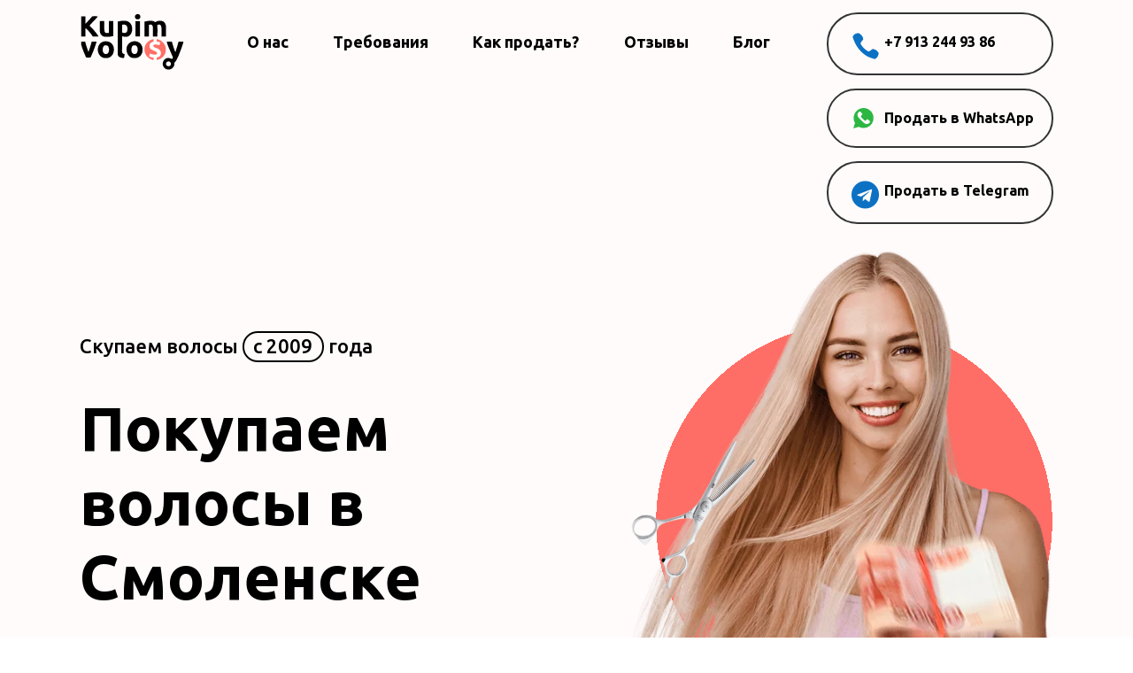

--- FILE ---
content_type: text/css
request_url: https://kupimvolosy22.ru/wp-content/plugins/divi-essential/styles/hover-common.css?ver=1698690061
body_size: 4781
content:
/* --------------------------------------------------2D TRANSITIONS------------------------------------------------------ */

/* ===============  grow  start================ */
.dnxt-hover-grow {
  display: inline-block;
  vertical-align: middle;
  -webkit-box-shadow: 0 0 1px rgba(0, 0, 0, 0);
  box-shadow: 0 0 1px rgba(0, 0, 0, 0);
  -webkit-transition-duration: 0.3s;
  -o-transition-duration: 0.3s;
  transition-duration: 0.3s;
  -webkit-transition-property: -webkit-transform;
  transition-property: -webkit-transform;
  -o-transition-property: transform;
  transition-property: transform;
  transition-property: transform, -webkit-transform;
  -webkit-transform: perspective(1px) translateZ(0);
  transform: perspective(1px) translateZ(0);
  /* Prevent highlight colour when element is tapped */
  -webkit-tap-highlight-color: rgba(0, 0, 0, 0);
  /* Smooth fonts */
  -webkit-font-smoothing: antialiased;
  -moz-osx-font-smoothing: grayscale;
}
.dnxt-hover-grow:hover {
  -webkit-transform: scale(1.1);
  -ms-transform: scale(1.1);
  transform: scale(1.1);
}
/* ===============  shrink ================ */

.dnxt-hover-shrink {
  /* display: inline-block; */
  vertical-align: middle;
  -webkit-box-shadow: 0 0 1px rgba(0, 0, 0, 0);
  box-shadow: 0 0 1px rgba(0, 0, 0, 0);
  -webkit-transition-duration: 0.3s;
  -o-transition-duration: 0.3s;
  transition-duration: 0.3s;
  -webkit-transition-property: -webkit-transform;
  transition-property: -webkit-transform;
  -o-transition-property: transform;
  transition-property: transform;
  transition-property: transform, -webkit-transform;
  -webkit-transform: perspective(1px) translateZ(0);
  transform: perspective(1px) translateZ(0);
}
.dnxt-hover-shrink:hover {
  -webkit-transform: scale(0.9);
  -ms-transform: scale(0.9);
  transform: scale(0.9);
}
/* ===============  pulse ================ */
.dnxt-hover-pulse {
  display: inline-block;
  vertical-align: middle;
  -webkit-box-shadow: 0 0 1px rgba(0, 0, 0, 0);
  box-shadow: 0 0 1px rgba(0, 0, 0, 0);
  -webkit-transform: perspective(1px) translateZ(0);
  transform: perspective(1px) translateZ(0);
}
.dnxt-hover-pulse:hover {
  -webkit-animation-name: dnxt-hover-pulse;
  animation-name: dnxt-hover-pulse;
  -webkit-animation-duration: 1s;
  animation-duration: 1s;
  -webkit-animation-timing-function: linear;
  animation-timing-function: linear;
  -webkit-animation-iteration-count: infinite;
  animation-iteration-count: infinite;
}
@-webkit-keyframes dnxt-hover-pulse {
  25% {
    -webkit-transform: scale(1.1);
    transform: scale(1.1);
  }
  75% {
    -webkit-transform: scale(0.9);
    transform: scale(0.9);
  }
}
@keyframes dnxt-hover-pulse {
  25% {
    -webkit-transform: scale(1.1);
    transform: scale(1.1);
  }
  75% {
    -webkit-transform: scale(0.9);
    transform: scale(0.9);
  }
}

/* ===============  Pulse Grow ================ */
.dnxt-hover-pulse-grow {
  display: inline-block;
  vertical-align: middle;
  -webkit-box-shadow: 0 0 1px rgba(0, 0, 0, 0);
  box-shadow: 0 0 1px rgba(0, 0, 0, 0);
  -webkit-transform: perspective(1px) translateZ(0);
  transform: perspective(1px) translateZ(0);
}
.dnxt-hover-pulse-grow:hover {
  -webkit-animation-name: dnxt-hover-pulse-grow;
  animation-name: dnxt-hover-pulse-grow;
  -webkit-animation-duration: 0.3s;
  animation-duration: 0.3s;
  -webkit-animation-timing-function: linear;
  animation-timing-function: linear;
  -webkit-animation-direction: alternate;
  animation-direction: alternate;
  -webkit-animation-iteration-count: infinite;
  animation-iteration-count: infinite;
}
@-webkit-keyframes dnxt-hover-pulse-grow {
  to {
    -webkit-transform: scale(1.1);
    transform: scale(1.1);
  }
}
@keyframes dnxt-hover-pulse-grow {
  to {
    -webkit-transform: scale(1.1);
    transform: scale(1.1);
  }
}
/* ===============  Pulse shrink ================ */
.dnxt-hover-pulse-shrink {
  display: inline-block;
  vertical-align: middle;
  -webkit-box-shadow: 0 0 1px rgba(0, 0, 0, 0);
  box-shadow: 0 0 1px rgba(0, 0, 0, 0);
  -webkit-transform: perspective(1px) translateZ(0);
  transform: perspective(1px) translateZ(0);
}
.dnxt-hover-pulse-shrink:hover {
  -webkit-animation-name: dnxt-hover-pulse-shrink;
  animation-name: dnxt-hover-pulse-shrink;
  -webkit-animation-duration: 0.3s;
  animation-duration: 0.3s;
  -webkit-animation-timing-function: linear;
  animation-timing-function: linear;
  -webkit-animation-direction: alternate;
  animation-direction: alternate;
  -webkit-animation-iteration-count: infinite;
  animation-iteration-count: infinite;
}
@-webkit-keyframes dnxt-hover-pulse-shrink {
  to {
    -webkit-transform: scale(0.9);
    transform: scale(0.9);
  }
}
@keyframes dnxt-hover-pulse-shrink {
  to {
    -webkit-transform: scale(0.9);
    transform: scale(0.9);
  }
}
/* ================ push ================ */
@-webkit-keyframes dnxt-hover-push {
  50% {
    -webkit-transform: scale(0.8);
    transform: scale(0.8);
  }
  100% {
    -webkit-transform: scale(1);
    transform: scale(1);
  }
}
@keyframes dnxt-hover-push {
  50% {
    -webkit-transform: scale(0.8);
    transform: scale(0.8);
  }
  100% {
    -webkit-transform: scale(1);
    transform: scale(1);
  }
}
.dnxt-hover-push {
  display: inline-block;
  vertical-align: middle;
  -webkit-transform: perspective(1px) translateZ(0);
  transform: perspective(1px) translateZ(0);
  -webkit-box-shadow: 0 0 1px rgba(0, 0, 0, 0);
  box-shadow: 0 0 1px rgba(0, 0, 0, 0);
}
.dnxt-hover-push:hover {
  -webkit-animation-name: dnxt-hover-push;
  animation-name: dnxt-hover-push;
  -webkit-animation-duration: 0.3s;
  animation-duration: 0.3s;
  -webkit-animation-timing-function: linear;
  animation-timing-function: linear;
  -webkit-animation-iteration-count: 1;
  animation-iteration-count: 1;
}
/* ================ pop  ================ */
@-webkit-keyframes dnxt-hover-pop {
  50% {
    -webkit-transform: scale(1.2);
    transform: scale(1.2);
  }
}
@keyframes dnxt-hover-pop {
  50% {
    -webkit-transform: scale(1.2);
    transform: scale(1.2);
  }
}
.dnxt-hover-pop {
  display: inline-block;
  vertical-align: middle;
  -webkit-transform: perspective(1px) translateZ(0);
  transform: perspective(1px) translateZ(0);
  -webkit-box-shadow: 0 0 1px rgba(0, 0, 0, 0);
  box-shadow: 0 0 1px rgba(0, 0, 0, 0);
}
.dnxt-hover-pop:hover {
  -webkit-animation-name: dnxt-hover-pop;
  animation-name: dnxt-hover-pop;
  -webkit-animation-duration: 0.3s;
  animation-duration: 0.3s;
  -webkit-animation-timing-function: linear;
  animation-timing-function: linear;
  -webkit-animation-iteration-count: 1;
  animation-iteration-count: 1;
}
/* ================ bounce-in ================ */
.dnxt-hover-bounce-in {
  display: inline-block;
  vertical-align: middle;
  -webkit-transform: perspective(1px) translateZ(0);
  transform: perspective(1px) translateZ(0);
  -webkit-box-shadow: 0 0 1px rgba(0, 0, 0, 0);
  box-shadow: 0 0 1px rgba(0, 0, 0, 0);
  -webkit-transition-duration: 0.5s;
  -o-transition-duration: 0.5s;
  transition-duration: 0.5s;
}
.dnxt-hover-bounce-in:hover {
  -webkit-transform: scale(1.2);
  -ms-transform: scale(1.2);
  transform: scale(1.2);
  -webkit-transition-timing-function: cubic-bezier(0.47, 2.02, 0.31, -0.36);
  -o-transition-timing-function: cubic-bezier(0.47, 2.02, 0.31, -0.36);
  transition-timing-function: cubic-bezier(0.47, 2.02, 0.31, -0.36);
}
/* ================ bounce-out ================ */
.dnxt-hover-bounce-out {
  display: inline-block;
  vertical-align: middle;
  -webkit-transform: perspective(1px) translateZ(0);
  transform: perspective(1px) translateZ(0);
  -webkit-box-shadow: 0 0 1px rgba(0, 0, 0, 0);
  box-shadow: 0 0 1px rgba(0, 0, 0, 0);
  -webkit-transition-duration: 0.5s;
  -o-transition-duration: 0.5s;
  transition-duration: 0.5s;
}
.dnxt-hover-bounce-out:hover {
  -webkit-transform: scale(0.8);
  -ms-transform: scale(0.8);
  transform: scale(0.8);
  -webkit-transition-timing-function: cubic-bezier(0.47, 2.02, 0.31, -0.36);
  -o-transition-timing-function: cubic-bezier(0.47, 2.02, 0.31, -0.36);
  transition-timing-function: cubic-bezier(0.47, 2.02, 0.31, -0.36);
}
/* ================ rotate-in  end================ */
.dnxt-hover-rotate {
  display: inline-block;
  vertical-align: middle;
  -webkit-transform: perspective(1px) translateZ(0);
  transform: perspective(1px) translateZ(0);
  -webkit-box-shadow: 0 0 1px rgba(0, 0, 0, 0);
  box-shadow: 0 0 1px rgba(0, 0, 0, 0);
  -webkit-transition-duration: 0.3s;
  -o-transition-duration: 0.3s;
  transition-duration: 0.3s;
  -webkit-transition-property: -webkit-transform;
  transition-property: -webkit-transform;
  -o-transition-property: transform;
  transition-property: transform;
  transition-property: transform, -webkit-transform;
}
.dnxt-hover-rotate:hover {
  -webkit-transform: rotate(4deg);
  -ms-transform: rotate(4deg);
  transform: rotate(4deg);
}
/* ================ grow-rotate ================ */
.dnxt-hover-grow-rotate {
  display: inline-block;
  vertical-align: middle;
  -webkit-transform: perspective(1px) translateZ(0);
  transform: perspective(1px) translateZ(0);
  -webkit-box-shadow: 0 0 1px rgba(0, 0, 0, 0);
  box-shadow: 0 0 1px rgba(0, 0, 0, 0);
  -webkit-transition-duration: 0.3s;
  -o-transition-duration: 0.3s;
  transition-duration: 0.3s;
  -webkit-transition-property: -webkit-transform;
  transition-property: -webkit-transform;
  -o-transition-property: transform;
  transition-property: transform;
  transition-property: transform, -webkit-transform;
}
.dnxt-hover-grow-rotate:hover {
  -webkit-transform: scale(1.1) rotate(4deg);
  -ms-transform: scale(1.1) rotate(4deg);
  transform: scale(1.1) rotate(4deg);
}
/* ================ float-in ================ */
.dnxt-hover-float {
  display: inline-block;
  vertical-align: middle;
  -webkit-transform: perspective(1px) translateZ(0);
  transform: perspective(1px) translateZ(0);
  -webkit-box-shadow: 0 0 1px rgba(0, 0, 0, 0);
  box-shadow: 0 0 1px rgba(0, 0, 0, 0);
  -webkit-transition-duration: 0.3s;
  -o-transition-duration: 0.3s;
  transition-duration: 0.3s;
  -webkit-transition-property: -webkit-transform;
  transition-property: -webkit-transform;
  -o-transition-property: transform;
  transition-property: transform;
  transition-property: transform, -webkit-transform;
  -webkit-transition-timing-function: ease-out;
  -o-transition-timing-function: ease-out;
  transition-timing-function: ease-out;
}
.dnxt-hover-float:hover {
  -webkit-transform: translateY(-8px);
  -ms-transform: translateY(-8px);
  transform: translateY(-8px);
}
/* ================ sink ================ */
.dnxt-hover-sink {
  display: inline-block;
  vertical-align: middle;
  -webkit-transform: perspective(1px) translateZ(0);
  transform: perspective(1px) translateZ(0);
  -webkit-box-shadow: 0 0 1px rgba(0, 0, 0, 0);
  box-shadow: 0 0 1px rgba(0, 0, 0, 0);
  -webkit-transition-duration: 0.3s;
  -o-transition-duration: 0.3s;
  transition-duration: 0.3s;
  -webkit-transition-property: -webkit-transform;
  transition-property: -webkit-transform;
  -o-transition-property: transform;
  transition-property: transform;
  transition-property: transform, -webkit-transform;
  -webkit-transition-timing-function: ease-out;
  -o-transition-timing-function: ease-out;
  transition-timing-function: ease-out;
}
.dnxt-hover-sink:hover {
  -webkit-transform: translateY(8px);
  -ms-transform: translateY(8px);
  transform: translateY(8px);
}
/* ================ bob ================ */

@-webkit-keyframes dnxt-hover-bob {
  0% {
    -webkit-transform: translateY(-8px);
    transform: translateY(-8px);
  }
  50% {
    -webkit-transform: translateY(-4px);
    transform: translateY(-4px);
  }
  100% {
    -webkit-transform: translateY(-8px);
    transform: translateY(-8px);
  }
}

@keyframes dnxt-hover-bob {
  0% {
    -webkit-transform: translateY(-8px);
    transform: translateY(-8px);
  }
  50% {
    -webkit-transform: translateY(-4px);
    transform: translateY(-4px);
  }
  100% {
    -webkit-transform: translateY(-8px);
    transform: translateY(-8px);
  }
}

@-webkit-keyframes dnxt-hover-bob-float {
  100% {
    -webkit-transform: translateY(-8px);
    transform: translateY(-8px);
  }
}

@keyframes dnxt-hover-bob-float {
  100% {
    -webkit-transform: translateY(-8px);
    transform: translateY(-8px);
  }
}
.dnxt-hover-bob {
  display: inline-block;
  vertical-align: middle;
  -webkit-transform: perspective(1px) translateZ(0);
  transform: perspective(1px) translateZ(0);
  -webkit-box-shadow: 0 0 1px rgba(0, 0, 0, 0);
  box-shadow: 0 0 1px rgba(0, 0, 0, 0);
}
.dnxt-hover-bob:hover {
  -webkit-animation-name: dnxt-hover-bob-float, dnxt-hover-bob;
  animation-name: dnxt-hover-bob-float, dnxt-hover-bob;
  -webkit-animation-duration: 0.3s, 1.5s;
  animation-duration: 0.3s, 1.5s;
  -webkit-animation-delay: 0s, 0.3s;
  animation-delay: 0s, 0.3s;
  -webkit-animation-timing-function: ease-out, ease-in-out;
  animation-timing-function: ease-out, ease-in-out;
  -webkit-animation-iteration-count: 1, infinite;
  animation-iteration-count: 1, infinite;
  -webkit-animation-fill-mode: forwards;
  animation-fill-mode: forwards;
  -webkit-animation-direction: normal, alternate;
  animation-direction: normal, alternate;
}
/* ================ hang ================ */

@-webkit-keyframes dnxt-hover-hang {
  0% {
    -webkit-transform: translateY(8px);
    transform: translateY(8px);
  }
  50% {
    -webkit-transform: translateY(4px);
    transform: translateY(4px);
  }
  100% {
    -webkit-transform: translateY(8px);
    transform: translateY(8px);
  }
}

@keyframes dnxt-hover-hang {
  0% {
    -webkit-transform: translateY(8px);
    transform: translateY(8px);
  }
  50% {
    -webkit-transform: translateY(4px);
    transform: translateY(4px);
  }
  100% {
    -webkit-transform: translateY(8px);
    transform: translateY(8px);
  }
}

@-webkit-keyframes dnxt-hover-hang-sink {
  100% {
    -webkit-transform: translateY(8px);
    transform: translateY(8px);
  }
}

@keyframes dnxt-hover-hang-sink {
  100% {
    -webkit-transform: translateY(8px);
    transform: translateY(8px);
  }
}
.dnxt-hover-hang {
  display: inline-block;
  vertical-align: middle;
  -webkit-transform: perspective(1px) translateZ(0);
  transform: perspective(1px) translateZ(0);
  -webkit-box-shadow: 0 0 1px rgba(0, 0, 0, 0);
  box-shadow: 0 0 1px rgba(0, 0, 0, 0);
}
.dnxt-hover-hang:hover {
  -webkit-animation-name: dnxt-hover-hang-sink, dnxt-hover-hang;
  animation-name: dnxt-hover-hang-sink, dnxt-hover-hang;
  -webkit-animation-duration: 0.3s, 1.5s;
  animation-duration: 0.3s, 1.5s;
  -webkit-animation-delay: 0s, 0.3s;
  animation-delay: 0s, 0.3s;
  -webkit-animation-timing-function: ease-out, ease-in-out;
  animation-timing-function: ease-out, ease-in-out;
  -webkit-animation-iteration-count: 1, infinite;
  animation-iteration-count: 1, infinite;
  -webkit-animation-fill-mode: forwards;
  animation-fill-mode: forwards;
  -webkit-animation-direction: normal, alternate;
  animation-direction: normal, alternate;
}
/* ================ skew ================ */
.dnxt-hover-skew {
  display: inline-block;
  vertical-align: middle;
  -webkit-transform: perspective(1px) translateZ(0);
  transform: perspective(1px) translateZ(0);
  -webkit-box-shadow: 0 0 1px rgba(0, 0, 0, 0);
  box-shadow: 0 0 1px rgba(0, 0, 0, 0);
  -webkit-transition-duration: 0.3s;
  -o-transition-duration: 0.3s;
  transition-duration: 0.3s;
  -webkit-transition-property: -webkit-transform;
  transition-property: -webkit-transform;
  -o-transition-property: transform;
  transition-property: transform;
  transition-property: transform, -webkit-transform;
}
.dnxt-hover-skew:hover {
  -webkit-transform: skew(-10deg);
  -ms-transform: skew(-10deg);
  transform: skew(-10deg);
}
/* ================ skew-forward ================ */
.dnxt-hover-skew-forward {
  display: inline-block;
  vertical-align: middle;
  -webkit-transform: perspective(1px) translateZ(0);
  transform: perspective(1px) translateZ(0);
  -webkit-box-shadow: 0 0 1px rgba(0, 0, 0, 0);
  box-shadow: 0 0 1px rgba(0, 0, 0, 0);
  -webkit-transition-duration: 0.3s;
  -o-transition-duration: 0.3s;
  transition-duration: 0.3s;
  -webkit-transition-property: -webkit-transform;
  transition-property: -webkit-transform;
  -o-transition-property: transform;
  transition-property: transform;
  transition-property: transform, -webkit-transform;
  -webkit-transform-origin: 0 100%;
  -ms-transform-origin: 0 100%;
  transform-origin: 0 100%;
}
.dnxt-hover-skew-forward:hover {
  -webkit-transform: skew(-10deg);
  -ms-transform: skew(-10deg);
  transform: skew(-10deg);
}
/* ================ skew-backward ================ */
.dnxt-hover-skew-backward {
  display: inline-block;
  vertical-align: middle;
  -webkit-transform: perspective(1px) translateZ(0);
  transform: perspective(1px) translateZ(0);
  -webkit-box-shadow: 0 0 1px rgba(0, 0, 0, 0);
  box-shadow: 0 0 1px rgba(0, 0, 0, 0);
  -webkit-transition-duration: 0.3s;
  -o-transition-duration: 0.3s;
  transition-duration: 0.3s;
  -webkit-transition-property: -webkit-transform;
  transition-property: -webkit-transform;
  -o-transition-property: transform;
  transition-property: transform;
  transition-property: transform, -webkit-transform;
  -webkit-transform-origin: 0 100%;
  -ms-transform-origin: 0 100%;
  transform-origin: 0 100%;
}
.dnxt-hover-skew-backward:hover {
  -webkit-transform: skew(10deg);
  -ms-transform: skew(10deg);
  transform: skew(10deg);
}

/* ================ wobble-horizontal ================ */

@-webkit-keyframes dnxt-hover-wobble-horizontal {
  16.65% {
    -webkit-transform: translateX(8px);
    transform: translateX(8px);
  }
  33.3% {
    -webkit-transform: translateX(-6px);
    transform: translateX(-6px);
  }
  49.95% {
    -webkit-transform: translateX(4px);
    transform: translateX(4px);
  }
  66.6% {
    -webkit-transform: translateX(-2px);
    transform: translateX(-2px);
  }
  83.25% {
    -webkit-transform: translateX(1px);
    transform: translateX(1px);
  }
  100% {
    -webkit-transform: translateX(0);
    transform: translateX(0);
  }
}

@keyframes dnxt-hover-wobble-horizontal {
  16.65% {
    -webkit-transform: translateX(8px);
    transform: translateX(8px);
  }
  33.3% {
    -webkit-transform: translateX(-6px);
    transform: translateX(-6px);
  }
  49.95% {
    -webkit-transform: translateX(4px);
    transform: translateX(4px);
  }
  66.6% {
    -webkit-transform: translateX(-2px);
    transform: translateX(-2px);
  }
  83.25% {
    -webkit-transform: translateX(1px);
    transform: translateX(1px);
  }
  100% {
    -webkit-transform: translateX(0);
    transform: translateX(0);
  }
}
.dnxt-hover-wobble-horizontal {
  display: inline-block;
  vertical-align: middle;
  -webkit-transform: perspective(1px) translateZ(0);
  transform: perspective(1px) translateZ(0);
  -webkit-box-shadow: 0 0 1px rgba(0, 0, 0, 0);
  box-shadow: 0 0 1px rgba(0, 0, 0, 0);
}
.dnxt-hover-wobble-horizontal:hover {
  -webkit-animation-name: dnxt-hover-wobble-horizontal;
  animation-name: dnxt-hover-wobble-horizontal;
  -webkit-animation-duration: 1s;
  animation-duration: 1s;
  -webkit-animation-timing-function: ease-in-out;
  animation-timing-function: ease-in-out;
  -webkit-animation-iteration-count: 1;
  animation-iteration-count: 1;
}
/* ================ wobble-vertical ================ */

@-webkit-keyframes dnxt-hover-wobble-vertical {
  16.65% {
    -webkit-transform: translateY(8px);
    transform: translateY(8px);
  }
  33.3% {
    -webkit-transform: translateY(-6px);
    transform: translateY(-6px);
  }
  49.95% {
    -webkit-transform: translateY(4px);
    transform: translateY(4px);
  }
  66.6% {
    -webkit-transform: translateY(-2px);
    transform: translateY(-2px);
  }
  83.25% {
    -webkit-transform: translateY(1px);
    transform: translateY(1px);
  }
  100% {
    -webkit-transform: translateY(0);
    transform: translateY(0);
  }
}

@keyframes dnxt-hover-wobble-vertical {
  16.65% {
    -webkit-transform: translateY(8px);
    transform: translateY(8px);
  }
  33.3% {
    -webkit-transform: translateY(-6px);
    transform: translateY(-6px);
  }
  49.95% {
    -webkit-transform: translateY(4px);
    transform: translateY(4px);
  }
  66.6% {
    -webkit-transform: translateY(-2px);
    transform: translateY(-2px);
  }
  83.25% {
    -webkit-transform: translateY(1px);
    transform: translateY(1px);
  }
  100% {
    -webkit-transform: translateY(0);
    transform: translateY(0);
  }
}
.dnxt-hover-wobble-vertical {
  display: inline-block;
  vertical-align: middle;
  -webkit-transform: perspective(1px) translateZ(0);
  transform: perspective(1px) translateZ(0);
  -webkit-box-shadow: 0 0 1px rgba(0, 0, 0, 0);
  box-shadow: 0 0 1px rgba(0, 0, 0, 0);
}
.dnxt-hover-wobble-vertical:hover {
  -webkit-animation-name: dnxt-hover-wobble-vertical;
  animation-name: dnxt-hover-wobble-vertical;
  -webkit-animation-duration: 1s;
  animation-duration: 1s;
  -webkit-animation-timing-function: ease-in-out;
  animation-timing-function: ease-in-out;
  -webkit-animation-iteration-count: 1;
  animation-iteration-count: 1;
}

/* ================ wobble-to-bottom-right ================ */
@-webkit-keyframes dnxt-hover-wobble-to-bottom-right {
  16.65% {
    -webkit-transform: translate(8px, 8px);
    transform: translate(8px, 8px);
  }
  33.3% {
    -webkit-transform: translate(-6px, -6px);
    transform: translate(-6px, -6px);
  }
  49.95% {
    -webkit-transform: translate(4px, 4px);
    transform: translate(4px, 4px);
  }
  66.6% {
    -webkit-transform: translate(-2px, -2px);
    transform: translate(-2px, -2px);
  }
  83.25% {
    -webkit-transform: translate(1px, 1px);
    transform: translate(1px, 1px);
  }
  100% {
    -webkit-transform: translate(0, 0);
    transform: translate(0, 0);
  }
}
@keyframes dnxt-hover-wobble-to-bottom-right {
  16.65% {
    -webkit-transform: translate(8px, 8px);
    transform: translate(8px, 8px);
  }
  33.3% {
    -webkit-transform: translate(-6px, -6px);
    transform: translate(-6px, -6px);
  }
  49.95% {
    -webkit-transform: translate(4px, 4px);
    transform: translate(4px, 4px);
  }
  66.6% {
    -webkit-transform: translate(-2px, -2px);
    transform: translate(-2px, -2px);
  }
  83.25% {
    -webkit-transform: translate(1px, 1px);
    transform: translate(1px, 1px);
  }
  100% {
    -webkit-transform: translate(0, 0);
    transform: translate(0, 0);
  }
}
.dnxt-hover-wobble-to-bottom-right {
  display: inline-block;
  vertical-align: middle;
  -webkit-transform: perspective(1px) translateZ(0);
  transform: perspective(1px) translateZ(0);
  -webkit-box-shadow: 0 0 1px rgba(0, 0, 0, 0);
  box-shadow: 0 0 1px rgba(0, 0, 0, 0);
}
.dnxt-hover-wobble-to-bottom-right:hover {
  -webkit-animation-name: dnxt-hover-wobble-to-bottom-right;
  animation-name: dnxt-hover-wobble-to-bottom-right;
  -webkit-animation-duration: 1s;
  animation-duration: 1s;
  -webkit-animation-timing-function: ease-in-out;
  animation-timing-function: ease-in-out;
  -webkit-animation-iteration-count: 1;
  animation-iteration-count: 1;
}
/* ================ Wobble-To-Top-Right-in ================ */

@-webkit-keyframes dnxt-hover-wobble-to-top-right {
  16.65% {
    -webkit-transform: translate(8px, -8px);
    transform: translate(8px, -8px);
  }
  33.3% {
    -webkit-transform: translate(-6px, 6px);
    transform: translate(-6px, 6px);
  }
  49.95% {
    -webkit-transform: translate(4px, -4px);
    transform: translate(4px, -4px);
  }
  66.6% {
    -webkit-transform: translate(-2px, 2px);
    transform: translate(-2px, 2px);
  }
  83.25% {
    -webkit-transform: translate(1px, -1px);
    transform: translate(1px, -1px);
  }
  100% {
    -webkit-transform: translate(0, 0);
    transform: translate(0, 0);
  }
}

@keyframes dnxt-hover-wobble-to-top-right {
  16.65% {
    -webkit-transform: translate(8px, -8px);
    transform: translate(8px, -8px);
  }
  33.3% {
    -webkit-transform: translate(-6px, 6px);
    transform: translate(-6px, 6px);
  }
  49.95% {
    -webkit-transform: translate(4px, -4px);
    transform: translate(4px, -4px);
  }
  66.6% {
    -webkit-transform: translate(-2px, 2px);
    transform: translate(-2px, 2px);
  }
  83.25% {
    -webkit-transform: translate(1px, -1px);
    transform: translate(1px, -1px);
  }
  100% {
    -webkit-transform: translate(0, 0);
    transform: translate(0, 0);
  }
}
.dnxt-hover-wobble-to-top-right {
  display: inline-block;
  vertical-align: middle;
  -webkit-transform: perspective(1px) translateZ(0);
  transform: perspective(1px) translateZ(0);
  -webkit-box-shadow: 0 0 1px rgba(0, 0, 0, 0);
  box-shadow: 0 0 1px rgba(0, 0, 0, 0);
}
.dnxt-hover-wobble-to-top-right:hover {
  -webkit-animation-name: dnxt-hover-wobble-to-top-right;
  animation-name: dnxt-hover-wobble-to-top-right;
  -webkit-animation-duration: 1s;
  animation-duration: 1s;
  -webkit-animation-timing-function: ease-in-out;
  animation-timing-function: ease-in-out;
  -webkit-animation-iteration-count: 1;
  animation-iteration-count: 1;
}
/* ================ Wobble-top ================ */

@-webkit-keyframes dnxt-hover-wobble-top {
  16.65% {
    -webkit-transform: skew(-12deg);
    transform: skew(-12deg);
  }
  33.3% {
    -webkit-transform: skew(10deg);
    transform: skew(10deg);
  }
  49.95% {
    -webkit-transform: skew(-6deg);
    transform: skew(-6deg);
  }
  66.6% {
    -webkit-transform: skew(4deg);
    transform: skew(4deg);
  }
  83.25% {
    -webkit-transform: skew(-2deg);
    transform: skew(-2deg);
  }
  100% {
    -webkit-transform: skew(0);
    transform: skew(0);
  }
}

@keyframes dnxt-hover-wobble-top {
  16.65% {
    -webkit-transform: skew(-12deg);
    transform: skew(-12deg);
  }
  33.3% {
    -webkit-transform: skew(10deg);
    transform: skew(10deg);
  }
  49.95% {
    -webkit-transform: skew(-6deg);
    transform: skew(-6deg);
  }
  66.6% {
    -webkit-transform: skew(4deg);
    transform: skew(4deg);
  }
  83.25% {
    -webkit-transform: skew(-2deg);
    transform: skew(-2deg);
  }
  100% {
    -webkit-transform: skew(0);
    transform: skew(0);
  }
}
.dnxt-hover-wobble-top {
  display: inline-block;
  vertical-align: middle;
  -webkit-transform: perspective(1px) translateZ(0);
  transform: perspective(1px) translateZ(0);
  -webkit-box-shadow: 0 0 1px rgba(0, 0, 0, 0);
  box-shadow: 0 0 1px rgba(0, 0, 0, 0);
  -webkit-transform-origin: 0 100%;
  -ms-transform-origin: 0 100%;
  transform-origin: 0 100%;
}
.dnxt-hover-wobble-top:hover {
  -webkit-animation-name: dnxt-hover-wobble-top;
  animation-name: dnxt-hover-wobble-top;
  -webkit-animation-duration: 1s;
  animation-duration: 1s;
  -webkit-animation-timing-function: ease-in-out;
  animation-timing-function: ease-in-out;
  -webkit-animation-iteration-count: 1;
  animation-iteration-count: 1;
}
/* ================ Wobble-Bottom ================ */

@-webkit-keyframes dnxt-hover-wobble-bottom {
  16.65% {
    -webkit-transform: skew(-12deg);
    transform: skew(-12deg);
  }
  33.3% {
    -webkit-transform: skew(10deg);
    transform: skew(10deg);
  }
  49.95% {
    -webkit-transform: skew(-6deg);
    transform: skew(-6deg);
  }
  66.6% {
    -webkit-transform: skew(4deg);
    transform: skew(4deg);
  }
  83.25% {
    -webkit-transform: skew(-2deg);
    transform: skew(-2deg);
  }
  100% {
    -webkit-transform: skew(0);
    transform: skew(0);
  }
}

@keyframes dnxt-hover-wobble-bottom {
  16.65% {
    -webkit-transform: skew(-12deg);
    transform: skew(-12deg);
  }
  33.3% {
    -webkit-transform: skew(10deg);
    transform: skew(10deg);
  }
  49.95% {
    -webkit-transform: skew(-6deg);
    transform: skew(-6deg);
  }
  66.6% {
    -webkit-transform: skew(4deg);
    transform: skew(4deg);
  }
  83.25% {
    -webkit-transform: skew(-2deg);
    transform: skew(-2deg);
  }
  100% {
    -webkit-transform: skew(0);
    transform: skew(0);
  }
}
.dnxt-hover-wobble-bottom {
  display: inline-block;
  vertical-align: middle;
  -webkit-transform: perspective(1px) translateZ(0);
  transform: perspective(1px) translateZ(0);
  -webkit-box-shadow: 0 0 1px rgba(0, 0, 0, 0);
  box-shadow: 0 0 1px rgba(0, 0, 0, 0);
  -webkit-transform-origin: 100% 0;
  -ms-transform-origin: 100% 0;
  transform-origin: 100% 0;
}
.dnxt-hover-wobble-bottom:hover {
  -webkit-animation-name: dnxt-hover-wobble-bottom;
  animation-name: dnxt-hover-wobble-bottom;
  -webkit-animation-duration: 1s;
  animation-duration: 1s;
  -webkit-animation-timing-function: ease-in-out;
  animation-timing-function: ease-in-out;
  -webkit-animation-iteration-count: 1;
  animation-iteration-count: 1;
}
/* ================ Wobble-skew ================ */

@-webkit-keyframes dnxt-hover-wobble-skew {
  16.65% {
    -webkit-transform: skew(-12deg);
    transform: skew(-12deg);
  }
  33.3% {
    -webkit-transform: skew(10deg);
    transform: skew(10deg);
  }
  49.95% {
    -webkit-transform: skew(-6deg);
    transform: skew(-6deg);
  }
  66.6% {
    -webkit-transform: skew(4deg);
    transform: skew(4deg);
  }
  83.25% {
    -webkit-transform: skew(-2deg);
    transform: skew(-2deg);
  }
  100% {
    -webkit-transform: skew(0);
    transform: skew(0);
  }
}

@keyframes dnxt-hover-wobble-skew {
  16.65% {
    -webkit-transform: skew(-12deg);
    transform: skew(-12deg);
  }
  33.3% {
    -webkit-transform: skew(10deg);
    transform: skew(10deg);
  }
  49.95% {
    -webkit-transform: skew(-6deg);
    transform: skew(-6deg);
  }
  66.6% {
    -webkit-transform: skew(4deg);
    transform: skew(4deg);
  }
  83.25% {
    -webkit-transform: skew(-2deg);
    transform: skew(-2deg);
  }
  100% {
    -webkit-transform: skew(0);
    transform: skew(0);
  }
}
.dnxt-hover-wobble-skew {
  display: inline-block;
  vertical-align: middle;
  -webkit-transform: perspective(1px) translateZ(0);
  transform: perspective(1px) translateZ(0);
  -webkit-box-shadow: 0 0 1px rgba(0, 0, 0, 0);
  box-shadow: 0 0 1px rgba(0, 0, 0, 0);
}
.dnxt-hover-wobble-skew:hover {
  -webkit-animation-name: dnxt-hover-wobble-skew;
  animation-name: dnxt-hover-wobble-skew;
  -webkit-animation-duration: 1s;
  animation-duration: 1s;
  -webkit-animation-timing-function: ease-in-out;
  animation-timing-function: ease-in-out;
  -webkit-animation-iteration-count: 1;
  animation-iteration-count: 1;
}
/* ===============  buzz ================ */

@-webkit-keyframes dnxt-hover-buzz {
  50% {
    -webkit-transform: translateX(3px) rotate(2deg);
    transform: translateX(3px) rotate(2deg);
  }
  100% {
    -webkit-transform: translateX(-3px) rotate(-2deg);
    transform: translateX(-3px) rotate(-2deg);
  }
}

@keyframes dnxt-hover-buzz {
  50% {
    -webkit-transform: translateX(3px) rotate(2deg);
    transform: translateX(3px) rotate(2deg);
  }
  100% {
    -webkit-transform: translateX(-3px) rotate(-2deg);
    transform: translateX(-3px) rotate(-2deg);
  }
}
.dnxt-hover-buzz {
  display: inline-block;
  vertical-align: middle;
  -webkit-transform: perspective(1px) translateZ(0);
  transform: perspective(1px) translateZ(0);
  -webkit-box-shadow: 0 0 1px rgba(0, 0, 0, 0);
  box-shadow: 0 0 1px rgba(0, 0, 0, 0);
}
.dnxt-hover-buzz:hover {
  -webkit-animation-name: dnxt-hover-buzz;
  animation-name: dnxt-hover-buzz;
  -webkit-animation-duration: 0.15s;
  animation-duration: 0.15s;
  -webkit-animation-timing-function: linear;
  animation-timing-function: linear;
  -webkit-animation-iteration-count: infinite;
  animation-iteration-count: infinite;
}
/* ================ Buzz-Out  ================ */
@-webkit-keyframes dnxt-hover-buzz-out {
  10% {
    -webkit-transform: translateX(3px) rotate(2deg);
    transform: translateX(3px) rotate(2deg);
  }
  20% {
    -webkit-transform: translateX(-3px) rotate(-2deg);
    transform: translateX(-3px) rotate(-2deg);
  }
  30% {
    -webkit-transform: translateX(3px) rotate(2deg);
    transform: translateX(3px) rotate(2deg);
  }
  40% {
    -webkit-transform: translateX(-3px) rotate(-2deg);
    transform: translateX(-3px) rotate(-2deg);
  }
  50% {
    -webkit-transform: translateX(2px) rotate(1deg);
    transform: translateX(2px) rotate(1deg);
  }
  60% {
    -webkit-transform: translateX(-2px) rotate(-1deg);
    transform: translateX(-2px) rotate(-1deg);
  }
  70% {
    -webkit-transform: translateX(2px) rotate(1deg);
    transform: translateX(2px) rotate(1deg);
  }
  80% {
    -webkit-transform: translateX(-2px) rotate(-1deg);
    transform: translateX(-2px) rotate(-1deg);
  }
  90% {
    -webkit-transform: translateX(1px) rotate(0);
    transform: translateX(1px) rotate(0);
  }
  100% {
    -webkit-transform: translateX(-1px) rotate(0);
    transform: translateX(-1px) rotate(0);
  }
}
@keyframes dnxt-hover-buzz-out {
  10% {
    -webkit-transform: translateX(3px) rotate(2deg);
    transform: translateX(3px) rotate(2deg);
  }
  20% {
    -webkit-transform: translateX(-3px) rotate(-2deg);
    transform: translateX(-3px) rotate(-2deg);
  }
  30% {
    -webkit-transform: translateX(3px) rotate(2deg);
    transform: translateX(3px) rotate(2deg);
  }
  40% {
    -webkit-transform: translateX(-3px) rotate(-2deg);
    transform: translateX(-3px) rotate(-2deg);
  }
  50% {
    -webkit-transform: translateX(2px) rotate(1deg);
    transform: translateX(2px) rotate(1deg);
  }
  60% {
    -webkit-transform: translateX(-2px) rotate(-1deg);
    transform: translateX(-2px) rotate(-1deg);
  }
  70% {
    -webkit-transform: translateX(2px) rotate(1deg);
    transform: translateX(2px) rotate(1deg);
  }
  80% {
    -webkit-transform: translateX(-2px) rotate(-1deg);
    transform: translateX(-2px) rotate(-1deg);
  }
  90% {
    -webkit-transform: translateX(1px) rotate(0);
    transform: translateX(1px) rotate(0);
  }
  100% {
    -webkit-transform: translateX(-1px) rotate(0);
    transform: translateX(-1px) rotate(0);
  }
}
.dnxt-hover-buzz-out {
  display: inline-block;
  vertical-align: middle;
  -webkit-transform: perspective(1px) translateZ(0);
  transform: perspective(1px) translateZ(0);
  -webkit-box-shadow: 0 0 1px rgba(0, 0, 0, 0);
  box-shadow: 0 0 1px rgba(0, 0, 0, 0);
}
.dnxt-hover-buzz-out:hover {
  -webkit-animation-name: dnxt-hover-buzz-out;
  animation-name: dnxt-hover-buzz-out;
  -webkit-animation-duration: 0.75s;
  animation-duration: 0.75s;
  -webkit-animation-timing-function: linear;
  animation-timing-function: linear;
  -webkit-animation-iteration-count: 1;
  animation-iteration-count: 1;
}
/* ================ Forward ================ */
.dnxt-hover-forward {
  display: inline-block;
  vertical-align: middle;
  -webkit-transform: perspective(1px) translateZ(0);
  transform: perspective(1px) translateZ(0);
  -webkit-box-shadow: 0 0 1px rgba(0, 0, 0, 0);
  box-shadow: 0 0 1px rgba(0, 0, 0, 0);
  -webkit-transition-duration: 0.3s;
  -o-transition-duration: 0.3s;
  transition-duration: 0.3s;
  -webkit-transition-property: -webkit-transform;
  transition-property: -webkit-transform;
  -o-transition-property: transform;
  transition-property: transform;
  transition-property: transform, -webkit-transform;
}
.dnxt-hover-forward:hover {
  -webkit-transform: translateX(8px);
  -ms-transform: translateX(8px);
  transform: translateX(8px);
}
/* ================ Backward ================ */

.dnxt-hover-backward {
  display: inline-block;
  vertical-align: middle;
  -webkit-transform: perspective(1px) translateZ(0);
  transform: perspective(1px) translateZ(0);
  -webkit-box-shadow: 0 0 1px rgba(0, 0, 0, 0);
  box-shadow: 0 0 1px rgba(0, 0, 0, 0);
  -webkit-transition-duration: 0.3s;
  -o-transition-duration: 0.3s;
  transition-duration: 0.3s;
  -webkit-transition-property: -webkit-transform;
  transition-property: -webkit-transform;
  -o-transition-property: transform;
  transition-property: transform;
  transition-property: transform, -webkit-transform;
}
.dnxt-hover-backward:hover {
  -webkit-transform: translateX(-8px);
  -ms-transform: translateX(-8px);
  transform: translateX(-8px);
}

/* --------------------------------------------------BACKGROUND TRANSITIONS------------------------------------------------------ */

/* ================ Fade ================ */
.dnxt-hover-fade {
  display: inline-block;
  vertical-align: middle;
  -webkit-transform: perspective(1px) translateZ(0);
  transform: perspective(1px) translateZ(0);
  -webkit-box-shadow: 0 0 1px rgba(0, 0, 0, 0);
  box-shadow: 0 0 1px rgba(0, 0, 0, 0);
  overflow: hidden;
  -webkit-transition-duration: 0.3s;
  -o-transition-duration: 0.3s;
  transition-duration: 0.3s;
}
.dnxt-hover-fade:hover {
  background: #2098d1;
  color: white;
}

/* ================ sweep-to-right ================ */
.dnxt-hover-sweep-to-right {
  display: inline-block;
  vertical-align: middle;
  -webkit-transform: perspective(1px) translateZ(0);
  transform: perspective(1px) translateZ(0);
  -webkit-box-shadow: 0 0 1px rgba(0, 0, 0, 0);
  box-shadow: 0 0 1px rgba(0, 0, 0, 0);
  position: relative;
  -webkit-transition-property: color;
  -o-transition-property: color;
  transition-property: color;
  -webkit-transition-duration: 0.3s;
  -o-transition-duration: 0.3s;
  transition-duration: 0.3s;
}
.dnxt-hover-sweep-to-right:before {
  content: "";
  position: absolute;
  z-index: -1;
  top: 0;
  left: 0;
  right: 0;
  bottom: 0;
  background: #2098d1;
  -webkit-transform: scaleX(0);
  -ms-transform: scaleX(0);
  transform: scaleX(0);
  -webkit-transform-origin: 0 50%;
  -ms-transform-origin: 0 50%;
  transform-origin: 0 50%;
  -webkit-transition-property: transform;
  -webkit-transition-property: -webkit-transform;
  transition-property: -webkit-transform;
  -o-transition-property: transform;
  transition-property: transform;
  transition-property: transform, -webkit-transform;
  -webkit-transition-duration: 0.3s;
  -o-transition-duration: 0.3s;
  transition-duration: 0.3s;
  -webkit-transition-timing-function: ease-out;
  -o-transition-timing-function: ease-out;
  transition-timing-function: ease-out;
}
.dnxt-hover-sweep-to-right:hover {
  color: white;
}
.dnxt-hover-sweep-to-right:hover:before {
  -webkit-transform: scaleX(1);
  -ms-transform: scaleX(1);
  transform: scaleX(1);
}

/* ================ sweep-to-Left ================ */
.dnxt-hover-sweep-to-left {
  display: inline-block;
  vertical-align: middle;
  -webkit-transform: perspective(1px) translateZ(0);
  transform: perspective(1px) translateZ(0);
  -webkit-box-shadow: 0 0 1px rgba(0, 0, 0, 0);
  box-shadow: 0 0 1px rgba(0, 0, 0, 0);
  position: relative;
  -webkit-transition-property: color;
  -o-transition-property: color;
  transition-property: color;
  -webkit-transition-duration: 0.3s;
  -o-transition-duration: 0.3s;
  transition-duration: 0.3s;
}
.dnxt-hover-sweep-to-left:before {
  content: "";
  position: absolute;
  z-index: -1;
  top: 0;
  left: 0;
  right: 0;
  bottom: 0;
  background: #2098d1;
  -webkit-transform: scaleX(0);
  -ms-transform: scaleX(0);
  transform: scaleX(0);
  -webkit-transform-origin: 100% 50%;
  -ms-transform-origin: 100% 50%;
  transform-origin: 100% 50%;
  -webkit-transition-property: transform;
  -webkit-transition-property: -webkit-transform;
  transition-property: -webkit-transform;
  -o-transition-property: transform;
  transition-property: transform;
  transition-property: transform, -webkit-transform;
  -webkit-transition-duration: 0.3s;
  -o-transition-duration: 0.3s;
  transition-duration: 0.3s;
  -webkit-transition-timing-function: ease-out;
  -o-transition-timing-function: ease-out;
  transition-timing-function: ease-out;
}
.dnxt-hover-sweep-to-left:hover {
  color: white;
}
.dnxt-hover-sweep-to-left:hover:before {
  -webkit-transform: scaleX(1);
  -ms-transform: scaleX(1);
  transform: scaleX(1);
}

/* ================ Sweep To Bottom ================ */
.dnxt-hover-sweep-to-bottom {
  display: inline-block;
  vertical-align: middle;
  -webkit-transform: perspective(1px) translateZ(0);
  transform: perspective(1px) translateZ(0);
  -webkit-box-shadow: 0 0 1px rgba(0, 0, 0, 0);
  box-shadow: 0 0 1px rgba(0, 0, 0, 0);
  position: relative;
  -webkit-transition-property: color;
  -o-transition-property: color;
  transition-property: color;
  -webkit-transition-duration: 0.3s;
  -o-transition-duration: 0.3s;
  transition-duration: 0.3s;
}
.dnxt-hover-sweep-to-bottom:before {
  content: "";
  position: absolute;
  z-index: -1;
  top: 0;
  left: 0;
  right: 0;
  bottom: 0;
  background: #2098d1;
  -webkit-transform: scaleY(0);
  -ms-transform: scaleY(0);
  transform: scaleY(0);
  -webkit-transform-origin: 50% 0;
  -ms-transform-origin: 50% 0;
  transform-origin: 50% 0;
  -webkit-transition-property: transform;
  -webkit-transition-property: -webkit-transform;
  transition-property: -webkit-transform;
  -o-transition-property: transform;
  transition-property: transform;
  transition-property: transform, -webkit-transform;
  -webkit-transition-duration: 0.3s;
  -o-transition-duration: 0.3s;
  transition-duration: 0.3s;
  -webkit-transition-timing-function: ease-out;
  -o-transition-timing-function: ease-out;
  transition-timing-function: ease-out;
}
.dnxt-hover-sweep-to-bottom:hover {
  color: white;
}
.dnxt-hover-sweep-to-bottom:hover:before {
  -webkit-transform: scaleY(1);
  -ms-transform: scaleY(1);
  transform: scaleY(1);
}

/* ================  Sweep To Top ================ */
.dnxt-hover-sweep-to-top {
  display: inline-block;
  vertical-align: middle;
  -webkit-transform: perspective(1px) translateZ(0);
  transform: perspective(1px) translateZ(0);
  -webkit-box-shadow: 0 0 1px rgba(0, 0, 0, 0);
  box-shadow: 0 0 1px rgba(0, 0, 0, 0);
  position: relative;
  -webkit-transition-property: color;
  -o-transition-property: color;
  transition-property: color;
  -webkit-transition-duration: 0.3s;
  -o-transition-duration: 0.3s;
  transition-duration: 0.3s;
}
.dnxt-hover-sweep-to-top:before {
  content: "";
  position: absolute;
  z-index: -1;
  top: 0;
  left: 0;
  right: 0;
  bottom: 0;
  background: #2098d1;
  -webkit-transform: scaleY(0);
  -ms-transform: scaleY(0);
  transform: scaleY(0);
  -webkit-transform-origin: 50% 100%;
  -ms-transform-origin: 50% 100%;
  transform-origin: 50% 100%;
  -webkit-transition-property: transform;
  -webkit-transition-property: -webkit-transform;
  transition-property: -webkit-transform;
  -o-transition-property: transform;
  transition-property: transform;
  transition-property: transform, -webkit-transform;
  -webkit-transition-duration: 0.3s;
  -o-transition-duration: 0.3s;
  transition-duration: 0.3s;
  -webkit-transition-timing-function: ease-out;
  -o-transition-timing-function: ease-out;
  transition-timing-function: ease-out;
}
.dnxt-hover-sweep-to-top:hover {
  color: white;
}
.dnxt-hover-sweep-to-top:hover:before {
  -webkit-transform: scaleY(1);
  -ms-transform: scaleY(1);
  transform: scaleY(1);
}

/* ================ Bounce To Right ================ */
.dnxt-hover-bounce-to-right {
  display: inline-block;
  vertical-align: middle;
  -webkit-transform: perspective(1px) translateZ(0);
  transform: perspective(1px) translateZ(0);
  -webkit-box-shadow: 0 0 1px rgba(0, 0, 0, 0);
  box-shadow: 0 0 1px rgba(0, 0, 0, 0);
  position: relative;
  -webkit-transition-property: color;
  -o-transition-property: color;
  transition-property: color;
  -webkit-transition-duration: 0.5s;
  -o-transition-duration: 0.5s;
  transition-duration: 0.5s;
}
.dnxt-hover-bounce-to-right:before {
  content: "";
  position: absolute;
  z-index: -1;
  top: 0;
  left: 0;
  right: 0;
  bottom: 0;
  background: #2098d1;
  -webkit-transform: scaleX(0);
  -ms-transform: scaleX(0);
  transform: scaleX(0);
  -webkit-transform-origin: 0 50%;
  -ms-transform-origin: 0 50%;
  transform-origin: 0 50%;
  -webkit-transition-property: transform;
  -webkit-transition-property: -webkit-transform;
  transition-property: -webkit-transform;
  -o-transition-property: transform;
  transition-property: transform;
  transition-property: transform, -webkit-transform;
  -webkit-transition-duration: 0.5s;
  -o-transition-duration: 0.5s;
  transition-duration: 0.5s;
  -webkit-transition-timing-function: ease-out;
  -o-transition-timing-function: ease-out;
  transition-timing-function: ease-out;
}
.dnxt-hover-bounce-to-right:hover {
  color: white;
}
.dnxt-hover-bounce-to-right:hover:before {
  -webkit-transform: scaleX(1);
  -ms-transform: scaleX(1);
  transform: scaleX(1);
  -webkit-transition-timing-function: cubic-bezier(0.52, 1.64, 0.37, 0.66);
  -o-transition-timing-function: cubic-bezier(0.52, 1.64, 0.37, 0.66);
  transition-timing-function: cubic-bezier(0.52, 1.64, 0.37, 0.66);
}

/* ================  Bounce To Left ================ */
.dnxt-hover-bounce-to-left {
  display: inline-block;
  vertical-align: middle;
  -webkit-transform: perspective(1px) translateZ(0);
  transform: perspective(1px) translateZ(0);
  -webkit-box-shadow: 0 0 1px rgba(0, 0, 0, 0);
  box-shadow: 0 0 1px rgba(0, 0, 0, 0);
  position: relative;
  -webkit-transition-property: color;
  -o-transition-property: color;
  transition-property: color;
  -webkit-transition-duration: 0.5s;
  -o-transition-duration: 0.5s;
  transition-duration: 0.5s;
}
.dnxt-hover-bounce-to-left:before {
  content: "";
  position: absolute;
  z-index: -1;
  top: 0;
  left: 0;
  right: 0;
  bottom: 0;
  background: #2098d1;
  -webkit-transform: scaleX(0);
  -ms-transform: scaleX(0);
  transform: scaleX(0);
  -webkit-transform-origin: 100% 50%;
  -ms-transform-origin: 100% 50%;
  transform-origin: 100% 50%;
  -webkit-transition-property: transform;
  -webkit-transition-property: -webkit-transform;
  transition-property: -webkit-transform;
  -o-transition-property: transform;
  transition-property: transform;
  transition-property: transform, -webkit-transform;
  -webkit-transition-duration: 0.5s;
  -o-transition-duration: 0.5s;
  transition-duration: 0.5s;
  -webkit-transition-timing-function: ease-out;
  -o-transition-timing-function: ease-out;
  transition-timing-function: ease-out;
}
.dnxt-hover-bounce-to-left:hover {
  color: white;
}
.dnxt-hover-bounce-to-left:hover:before {
  -webkit-transform: scaleX(1);
  -ms-transform: scaleX(1);
  transform: scaleX(1);
  -webkit-transition-timing-function: cubic-bezier(0.52, 1.64, 0.37, 0.66);
  -o-transition-timing-function: cubic-bezier(0.52, 1.64, 0.37, 0.66);
  transition-timing-function: cubic-bezier(0.52, 1.64, 0.37, 0.66);
}

/* ================ Bounce To Bottom ================ */
.dnxt-hover-bounce-to-bottom {
  display: inline-block;
  vertical-align: middle;
  -webkit-transform: perspective(1px) translateZ(0);
  transform: perspective(1px) translateZ(0);
  -webkit-box-shadow: 0 0 1px rgba(0, 0, 0, 0);
  box-shadow: 0 0 1px rgba(0, 0, 0, 0);
  position: relative;
  -webkit-transition-property: color;
  -o-transition-property: color;
  transition-property: color;
  -webkit-transition-duration: 0.5s;
  -o-transition-duration: 0.5s;
  transition-duration: 0.5s;
}
.dnxt-hover-bounce-to-bottom:before {
  content: "";
  position: absolute;
  z-index: -1;
  top: 0;
  left: 0;
  right: 0;
  bottom: 0;
  background: #2098d1;
  -webkit-transform: scaleY(0);
  -ms-transform: scaleY(0);
  transform: scaleY(0);
  -webkit-transform-origin: 50% 0;
  -ms-transform-origin: 50% 0;
  transform-origin: 50% 0;
  -webkit-transition-property: transform;
  -webkit-transition-property: -webkit-transform;
  transition-property: -webkit-transform;
  -o-transition-property: transform;
  transition-property: transform;
  transition-property: transform, -webkit-transform;
  -webkit-transition-duration: 0.5s;
  -o-transition-duration: 0.5s;
  transition-duration: 0.5s;
  -webkit-transition-timing-function: ease-out;
  -o-transition-timing-function: ease-out;
  transition-timing-function: ease-out;
}
.dnxt-hover-bounce-to-bottom:hover {
  color: white;
}
.dnxt-hover-bounce-to-bottom:hover:before {
  -webkit-transform: scaleY(1);
  -ms-transform: scaleY(1);
  transform: scaleY(1);
  -webkit-transition-timing-function: cubic-bezier(0.52, 1.64, 0.37, 0.66);
  -o-transition-timing-function: cubic-bezier(0.52, 1.64, 0.37, 0.66);
  transition-timing-function: cubic-bezier(0.52, 1.64, 0.37, 0.66);
}

/* ================ Bounce To Top ================ */
.dnxt-hover-bounce-to-top {
  display: inline-block;
  vertical-align: middle;
  -webkit-transform: perspective(1px) translateZ(0);
  transform: perspective(1px) translateZ(0);
  -webkit-box-shadow: 0 0 1px rgba(0, 0, 0, 0);
  box-shadow: 0 0 1px rgba(0, 0, 0, 0);
  position: relative;
  -webkit-transition-property: color;
  -o-transition-property: color;
  transition-property: color;
  -webkit-transition-duration: 0.5s;
  -o-transition-duration: 0.5s;
  transition-duration: 0.5s;
}
.dnxt-hover-bounce-to-top:before {
  content: "";
  position: absolute;
  z-index: -1;
  top: 0;
  left: 0;
  right: 0;
  bottom: 0;
  background: #2098d1;
  -webkit-transform: scaleY(0);
  -ms-transform: scaleY(0);
  transform: scaleY(0);
  -webkit-transform-origin: 50% 100%;
  -ms-transform-origin: 50% 100%;
  transform-origin: 50% 100%;
  -webkit-transition-property: transform;
  -webkit-transition-property: -webkit-transform;
  transition-property: -webkit-transform;
  -o-transition-property: transform;
  transition-property: transform;
  transition-property: transform, -webkit-transform;
  -webkit-transition-duration: 0.5s;
  -o-transition-duration: 0.5s;
  transition-duration: 0.5s;
  -webkit-transition-timing-function: ease-out;
  -o-transition-timing-function: ease-out;
  transition-timing-function: ease-out;
}
.dnxt-hover-bounce-to-top:hover {
  color: white;
}
.dnxt-hover-bounce-to-top:hover:before {
  -webkit-transform: scaleY(1);
  -ms-transform: scaleY(1);
  transform: scaleY(1);
  -webkit-transition-timing-function: cubic-bezier(0.52, 1.64, 0.37, 0.66);
  -o-transition-timing-function: cubic-bezier(0.52, 1.64, 0.37, 0.66);
  transition-timing-function: cubic-bezier(0.52, 1.64, 0.37, 0.66);
}

/* ================ Radial Out ================ */
.dnxt-hover-radial-out {
  display: inline-block;
  vertical-align: middle;
  -webkit-transform: perspective(1px) translateZ(0);
  transform: perspective(1px) translateZ(0);
  -webkit-box-shadow: 0 0 1px rgba(0, 0, 0, 0);
  box-shadow: 0 0 1px rgba(0, 0, 0, 0);
  position: relative;
  overflow: hidden;
  background: #e1e1e1;
  -webkit-transition-property: color;
  -o-transition-property: color;
  transition-property: color;
  -webkit-transition-duration: 0.3s;
  -o-transition-duration: 0.3s;
  transition-duration: 0.3s;
}
.dnxt-hover-radial-out:before {
  content: "";
  position: absolute;
  z-index: -1;
  top: 0;
  left: 0;
  right: 0;
  bottom: 0;
  background: #2098d1;
  border-radius: 100%;
  -webkit-transform: scale(0);
  -ms-transform: scale(0);
  transform: scale(0);
  -webkit-transition-property: transform;
  -webkit-transition-property: -webkit-transform;
  transition-property: -webkit-transform;
  -o-transition-property: transform;
  transition-property: transform;
  transition-property: transform, -webkit-transform;
  -webkit-transition-duration: 0.3s;
  -o-transition-duration: 0.3s;
  transition-duration: 0.3s;
  -webkit-transition-timing-function: ease-out;
  -o-transition-timing-function: ease-out;
  transition-timing-function: ease-out;
}
.dnxt-hover-radial-out:hover {
  color: white;
}
.dnxt-hover-radial-out:hover:before {
  -webkit-transform: scale(2);
  -ms-transform: scale(2);
  transform: scale(2);
}

/* ================ Radial In ================ */
.dnxt-hover-radial-in {
  display: inline-block;
  vertical-align: middle;
  -webkit-transform: perspective(1px) translateZ(0);
  transform: perspective(1px) translateZ(0);
  -webkit-box-shadow: 0 0 1px rgba(0, 0, 0, 0);
  box-shadow: 0 0 1px rgba(0, 0, 0, 0);
  position: relative;
  overflow: hidden;
  background: #2098d1;
  -webkit-transition-property: color;
  -o-transition-property: color;
  transition-property: color;
  -webkit-transition-duration: 0.3s;
  -o-transition-duration: 0.3s;
  transition-duration: 0.3s;
}
.dnxt-hover-radial-in:before {
  content: "";
  position: absolute;
  z-index: -1;
  top: 0;
  left: 0;
  right: 0;
  bottom: 0;
  background: #e1e1e1;
  border-radius: 100%;
  -webkit-transform: scale(2);
  -ms-transform: scale(2);
  transform: scale(2);
  -webkit-transition-property: transform;
  -webkit-transition-property: -webkit-transform;
  transition-property: -webkit-transform;
  -o-transition-property: transform;
  transition-property: transform;
  transition-property: transform, -webkit-transform;
  -webkit-transition-duration: 0.3s;
  -o-transition-duration: 0.3s;
  transition-duration: 0.3s;
  -webkit-transition-timing-function: ease-out;
  -o-transition-timing-function: ease-out;
  transition-timing-function: ease-out;
}
.dnxt-hover-radial-in:hover {
  color: white;
}
.dnxt-hover-radial-in:hover:before {
  -webkit-transform: scale(0);
  -ms-transform: scale(0);
  transform: scale(0);
}

/* ================ Rectangle In ================ */
.dnxt-hover-rectangle-in {
  display: inline-block;
  vertical-align: middle;
  -webkit-transform: perspective(1px) translateZ(0);
  transform: perspective(1px) translateZ(0);
  -webkit-box-shadow: 0 0 1px rgba(0, 0, 0, 0);
  box-shadow: 0 0 1px rgba(0, 0, 0, 0);
  position: relative;
  background: #2098d1;
  -webkit-transition-property: color;
  -o-transition-property: color;
  transition-property: color;
  -webkit-transition-duration: 0.3s;
  -o-transition-duration: 0.3s;
  transition-duration: 0.3s;
}
.dnxt-hover-rectangle-in:before {
  content: "";
  position: absolute;
  z-index: -1;
  top: 0;
  left: 0;
  right: 0;
  bottom: 0;
  background: #e1e1e1;
  -webkit-transform: scale(1);
  -ms-transform: scale(1);
  transform: scale(1);
  -webkit-transition-property: transform;
  -webkit-transition-property: -webkit-transform;
  transition-property: -webkit-transform;
  -o-transition-property: transform;
  transition-property: transform;
  transition-property: transform, -webkit-transform;
  -webkit-transition-duration: 0.3s;
  -o-transition-duration: 0.3s;
  transition-duration: 0.3s;
  -webkit-transition-timing-function: ease-out;
  -o-transition-timing-function: ease-out;
  transition-timing-function: ease-out;
}
.dnxt-hover-rectangle-in:hover {
  color: white;
}
.dnxt-hover-rectangle-in:hover:before {
  -webkit-transform: scale(0);
  -ms-transform: scale(0);
  transform: scale(0);
}

/* ================ Rectangle Out ================ */
.dnxt-hover-rectangle-out {
  display: inline-block;
  vertical-align: middle;
  -webkit-transform: perspective(1px) translateZ(0);
  transform: perspective(1px) translateZ(0);
  -webkit-box-shadow: 0 0 1px rgba(0, 0, 0, 0);
  box-shadow: 0 0 1px rgba(0, 0, 0, 0);
  position: relative;
  background: #e1e1e1;
  -webkit-transition-property: color;
  -o-transition-property: color;
  transition-property: color;
  -webkit-transition-duration: 0.3s;
  -o-transition-duration: 0.3s;
  transition-duration: 0.3s;
}
.dnxt-hover-rectangle-out:before {
  content: "";
  position: absolute;
  z-index: -1;
  top: 0;
  left: 0;
  right: 0;
  bottom: 0;
  background: #2098d1;
  -webkit-transform: scale(0);
  -ms-transform: scale(0);
  transform: scale(0);
  -webkit-transition-property: transform;
  -webkit-transition-property: -webkit-transform;
  transition-property: -webkit-transform;
  -o-transition-property: transform;
  transition-property: transform;
  transition-property: transform, -webkit-transform;
  -webkit-transition-duration: 0.3s;
  -o-transition-duration: 0.3s;
  transition-duration: 0.3s;
  -webkit-transition-timing-function: ease-out;
  -o-transition-timing-function: ease-out;
  transition-timing-function: ease-out;
}
.dnxt-hover-rectangle-out:hover {
  color: white;
}
.dnxt-hover-rectangle-out:hover:before {
  -webkit-transform: scale(1);
  -ms-transform: scale(1);
  transform: scale(1);
}

/* ================ Shutter In Horizontal ================ */
.dnxt-hover-shutter-in-horizontal {
  display: inline-block;
  vertical-align: middle;
  -webkit-transform: perspective(1px) translateZ(0);
  transform: perspective(1px) translateZ(0);
  -webkit-box-shadow: 0 0 1px rgba(0, 0, 0, 0);
  box-shadow: 0 0 1px rgba(0, 0, 0, 0);
  position: relative;
  background: #2098d1;
  -webkit-transition-property: color;
  -o-transition-property: color;
  transition-property: color;
  -webkit-transition-duration: 0.3s;
  -o-transition-duration: 0.3s;
  transition-duration: 0.3s;
}
.dnxt-hover-shutter-in-horizontal:before {
  content: "";
  position: absolute;
  z-index: -1;
  top: 0;
  bottom: 0;
  left: 0;
  right: 0;
  background: #e1e1e1;
  -webkit-transform: scaleX(1);
  -ms-transform: scaleX(1);
  transform: scaleX(1);
  -webkit-transform-origin: 50%;
  -ms-transform-origin: 50%;
  transform-origin: 50%;
  -webkit-transition-property: transform;
  -webkit-transition-property: -webkit-transform;
  transition-property: -webkit-transform;
  -o-transition-property: transform;
  transition-property: transform;
  transition-property: transform, -webkit-transform;
  -webkit-transition-duration: 0.3s;
  -o-transition-duration: 0.3s;
  transition-duration: 0.3s;
  -webkit-transition-timing-function: ease-out;
  -o-transition-timing-function: ease-out;
  transition-timing-function: ease-out;
}
.dnxt-hover-shutter-in-horizontal:hover {
  color: white;
}
.dnxt-hover-shutter-in-horizontal:hover:before {
  -webkit-transform: scaleX(0);
  -ms-transform: scaleX(0);
  transform: scaleX(0);
}

/* ================ Shutter Out Horizontal ================ */
.dnxt-hover-shutter-out-horizontal {
  display: inline-block;
  vertical-align: middle;
  -webkit-transform: perspective(1px) translateZ(0);
  transform: perspective(1px) translateZ(0);
  -webkit-box-shadow: 0 0 1px rgba(0, 0, 0, 0);
  box-shadow: 0 0 1px rgba(0, 0, 0, 0);
  position: relative;
  background: #e1e1e1;
  -webkit-transition-property: color;
  -o-transition-property: color;
  transition-property: color;
  -webkit-transition-duration: 0.3s;
  -o-transition-duration: 0.3s;
  transition-duration: 0.3s;
}
.dnxt-hover-shutter-out-horizontal:before {
  content: "";
  position: absolute;
  z-index: -1;
  top: 0;
  bottom: 0;
  left: 0;
  right: 0;
  background: #2098d1;
  -webkit-transform: scaleX(0);
  -ms-transform: scaleX(0);
  transform: scaleX(0);
  -webkit-transform-origin: 50%;
  -ms-transform-origin: 50%;
  transform-origin: 50%;
  -webkit-transition-property: transform;
  -webkit-transition-property: -webkit-transform;
  transition-property: -webkit-transform;
  -o-transition-property: transform;
  transition-property: transform;
  transition-property: transform, -webkit-transform;
  -webkit-transition-duration: 0.3s;
  -o-transition-duration: 0.3s;
  transition-duration: 0.3s;
  -webkit-transition-timing-function: ease-out;
  -o-transition-timing-function: ease-out;
  transition-timing-function: ease-out;
}
.dnxt-hover-shutter-out-horizontal:hover {
  color: white;
}
.dnxt-hover-shutter-out-horizontal:hover:before {
  -webkit-transform: scaleX(1);
  -ms-transform: scaleX(1);
  transform: scaleX(1);
}

/* ================ Shutter In Vertical ================ */
.dnxt-hover-shutter-in-vertical {
  display: inline-block;
  vertical-align: middle;
  -webkit-transform: perspective(1px) translateZ(0);
  transform: perspective(1px) translateZ(0);
  -webkit-box-shadow: 0 0 1px rgba(0, 0, 0, 0);
  box-shadow: 0 0 1px rgba(0, 0, 0, 0);
  position: relative;
  background: #2098d1;
  -webkit-transition-property: color;
  -o-transition-property: color;
  transition-property: color;
  -webkit-transition-duration: 0.3s;
  -o-transition-duration: 0.3s;
  transition-duration: 0.3s;
}
.dnxt-hover-shutter-in-vertical:before {
  content: "";
  position: absolute;
  z-index: -1;
  top: 0;
  bottom: 0;
  left: 0;
  right: 0;
  background: #e1e1e1;
  -webkit-transform: scaleY(1);
  -ms-transform: scaleY(1);
  transform: scaleY(1);
  -webkit-transform-origin: 50%;
  -ms-transform-origin: 50%;
  transform-origin: 50%;
  -webkit-transition-property: transform;
  -webkit-transition-property: -webkit-transform;
  transition-property: -webkit-transform;
  -o-transition-property: transform;
  transition-property: transform;
  transition-property: transform, -webkit-transform;
  -webkit-transition-duration: 0.3s;
  -o-transition-duration: 0.3s;
  transition-duration: 0.3s;
  -webkit-transition-timing-function: ease-out;
  -o-transition-timing-function: ease-out;
  transition-timing-function: ease-out;
}
.dnxt-hover-shutter-in-vertical:hover {
  color: white;
}
.dnxt-hover-shutter-in-vertical:hover:before {
  -webkit-transform: scaleY(0);
  -ms-transform: scaleY(0);
  transform: scaleY(0);
}

/* ================ Shutter Out Vertical ================ */
.dnxt-hover-shutter-out-vertical {
  display: inline-block;
  vertical-align: middle;
  -webkit-transform: perspective(1px) translateZ(0);
  transform: perspective(1px) translateZ(0);
  -webkit-box-shadow: 0 0 1px rgba(0, 0, 0, 0);
  box-shadow: 0 0 1px rgba(0, 0, 0, 0);
  position: relative;
  background: #e1e1e1;
  -webkit-transition-property: color;
  -o-transition-property: color;
  transition-property: color;
  -webkit-transition-duration: 0.3s;
  -o-transition-duration: 0.3s;
  transition-duration: 0.3s;
}
.dnxt-hover-shutter-out-vertical:before {
  content: "";
  position: absolute;
  z-index: -1;
  top: 0;
  bottom: 0;
  left: 0;
  right: 0;
  background: #2098d1;
  -webkit-transform: scaleY(0);
  -ms-transform: scaleY(0);
  transform: scaleY(0);
  -webkit-transform-origin: 50%;
  -ms-transform-origin: 50%;
  transform-origin: 50%;
  -webkit-transition-property: transform;
  -webkit-transition-property: -webkit-transform;
  transition-property: -webkit-transform;
  -o-transition-property: transform;
  transition-property: transform;
  transition-property: transform, -webkit-transform;
  -webkit-transition-duration: 0.3s;
  -o-transition-duration: 0.3s;
  transition-duration: 0.3s;
  -webkit-transition-timing-function: ease-out;
  -o-transition-timing-function: ease-out;
  transition-timing-function: ease-out;
}
.dnxt-hover-shutter-out-vertical:hover {
  color: white;
}
.dnxt-hover-shutter-out-vertical:hover:before {
  -webkit-transform: scaleY(1);
  -ms-transform: scaleY(1);
  transform: scaleY(1);
}

/* --------------------------------------------------Border TRANSITIONS------------------------------------------------------ */

/* Trim */
.dnxt-hover-trim {
  display: inline-block;
  vertical-align: middle;
  -webkit-transform: perspective(1px) translateZ(0);
  transform: perspective(1px) translateZ(0);
  -webkit-box-shadow: 0 0 1px rgba(0, 0, 0, 0);
  box-shadow: 0 0 1px rgba(0, 0, 0, 0);
  position: relative;
}
.dnxt-hover-trim:before {
  content: "";
  position: absolute;
  border: white solid 4px;
  top: 4px;
  left: 4px;
  right: 4px;
  bottom: 4px;
  opacity: 0;
  -webkit-transition-duration: 0.3s;
  -o-transition-duration: 0.3s;
  transition-duration: 0.3s;
  -webkit-transition-property: opacity;
  -o-transition-property: opacity;
  transition-property: opacity;
}
.dnxt-hover-trim:hover:before {
  opacity: 1;
}

/* Ripple Out */

@-webkit-keyframes dnxt-hover-ripple-out {
  100% {
    top: -12px;
    right: -12px;
    bottom: -12px;
    left: -12px;
    opacity: 0;
  }
}

@keyframes dnxt-hover-ripple-out {
  100% {
    top: -12px;
    right: -12px;
    bottom: -12px;
    left: -12px;
    opacity: 0;
  }
}
.dnxt-hover-ripple-out {
  display: inline-block;
  vertical-align: middle;
  -webkit-transform: perspective(1px) translateZ(0);
  transform: perspective(1px) translateZ(0);
  -webkit-box-shadow: 0 0 1px rgba(0, 0, 0, 0);
  box-shadow: 0 0 1px rgba(0, 0, 0, 0);
  position: relative;
}
.dnxt-hover-ripple-out:before {
  content: "";
  position: absolute;
  border: #e1e1e1 solid 6px;
  top: 0;
  right: 0;
  bottom: 0;
  left: 0;
  -webkit-animation-duration: 1s;
  animation-duration: 1s;
}
.dnxt-hover-ripple-out:hover:before {
  -webkit-animation-name: dnxt-hover-ripple-out;
  animation-name: dnxt-hover-ripple-out;
}

/* Ripple In */

@-webkit-keyframes dnxt-hover-ripple-in {
  100% {
    top: 0;
    right: 0;
    bottom: 0;
    left: 0;
    opacity: 1;
  }
}

@keyframes dnxt-hover-ripple-in {
  100% {
    top: 0;
    right: 0;
    bottom: 0;
    left: 0;
    opacity: 1;
  }
}
.dnxt-hover-ripple-in {
  display: inline-block;
  vertical-align: middle;
  -webkit-transform: perspective(1px) translateZ(0);
  transform: perspective(1px) translateZ(0);
  -webkit-box-shadow: 0 0 1px rgba(0, 0, 0, 0);
  box-shadow: 0 0 1px rgba(0, 0, 0, 0);
  position: relative;
}
.dnxt-hover-ripple-in:before {
  content: "";
  position: absolute;
  border: #e1e1e1 solid 4px;
  top: -12px;
  right: -12px;
  bottom: -12px;
  left: -12px;
  opacity: 0;
  -webkit-animation-duration: 1s;
  animation-duration: 1s;
}
.dnxt-hover-ripple-in:hover:before {
  -webkit-animation-name: dnxt-hover-ripple-in;
  animation-name: dnxt-hover-ripple-in;
}

/* Underline From Left */
.dnxt-hover-underline-from-left {
  display: inline-block;
  vertical-align: middle;
  -webkit-transform: perspective(1px) translateZ(0);
  transform: perspective(1px) translateZ(0);
  -webkit-box-shadow: 0 0 1px rgba(0, 0, 0, 0);
  box-shadow: 0 0 1px rgba(0, 0, 0, 0);
  position: relative;
  overflow: hidden;
}
.dnxt-hover-underline-from-left:before {
  content: "";
  position: absolute;
  z-index: -1;
  left: 0;
  right: 100%;
  bottom: 0;
  background: #2098d1;
  height: 4px;
  -webkit-transition-property: right;
  -o-transition-property: right;
  transition-property: right;
  -webkit-transition-duration: 0.3s;
  -o-transition-duration: 0.3s;
  transition-duration: 0.3s;
  -webkit-transition-timing-function: ease-out;
  -o-transition-timing-function: ease-out;
  transition-timing-function: ease-out;
}
.dnxt-hover-underline-from-left:hover:before {
  right: 0;
}

/* Underline From Center */
.dnxt-hover-underline-from-center {
  display: inline-block;
  vertical-align: middle;
  -webkit-transform: perspective(1px) translateZ(0);
  transform: perspective(1px) translateZ(0);
  -webkit-box-shadow: 0 0 1px rgba(0, 0, 0, 0);
  box-shadow: 0 0 1px rgba(0, 0, 0, 0);
  position: relative;
  overflow: hidden;
}
.dnxt-hover-underline-from-center:before {
  content: "";
  position: absolute;
  z-index: -1;
  left: 51%;
  right: 51%;
  bottom: 0;
  background: #2098d1;
  height: 4px;
  -webkit-transition-property: left, right;
  -o-transition-property: left, right;
  transition-property: left, right;
  -webkit-transition-duration: 0.3s;
  -o-transition-duration: 0.3s;
  transition-duration: 0.3s;
  -webkit-transition-timing-function: ease-out;
  -o-transition-timing-function: ease-out;
  transition-timing-function: ease-out;
}
.dnxt-hover-underline-from-center:hover:before {
  left: 0;
  right: 0;
}

/* Underline From Right */
.dnxt-hover-underline-from-right {
  display: inline-block;
  vertical-align: middle;
  -webkit-transform: perspective(1px) translateZ(0);
  transform: perspective(1px) translateZ(0);
  -webkit-box-shadow: 0 0 1px rgba(0, 0, 0, 0);
  box-shadow: 0 0 1px rgba(0, 0, 0, 0);
  position: relative;
  overflow: hidden;
}
.dnxt-hover-underline-from-right:before {
  content: "";
  position: absolute;
  z-index: -1;
  left: 100%;
  right: 0;
  bottom: 0;
  background: #2098d1;
  height: 4px;
  -webkit-transition-property: left;
  -o-transition-property: left;
  transition-property: left;
  -webkit-transition-duration: 0.3s;
  -o-transition-duration: 0.3s;
  transition-duration: 0.3s;
  -webkit-transition-timing-function: ease-out;
  -o-transition-timing-function: ease-out;
  transition-timing-function: ease-out;
}
.dnxt-hover-underline-from-right:hover:before {
  left: 0;
}

/* Overline From Left */
.dnxt-hover-overline-from-left {
  display: inline-block;
  vertical-align: middle;
  -webkit-transform: perspective(1px) translateZ(0);
  transform: perspective(1px) translateZ(0);
  -webkit-box-shadow: 0 0 1px rgba(0, 0, 0, 0);
  box-shadow: 0 0 1px rgba(0, 0, 0, 0);
  position: relative;
  overflow: hidden;
}
.dnxt-hover-overline-from-left:before {
  content: "";
  position: absolute;
  z-index: -1;
  left: 0;
  right: 100%;
  top: 0;
  background: #2098d1;
  height: 4px;
  -webkit-transition-property: right;
  -o-transition-property: right;
  transition-property: right;
  -webkit-transition-duration: 0.3s;
  -o-transition-duration: 0.3s;
  transition-duration: 0.3s;
  -webkit-transition-timing-function: ease-out;
  -o-transition-timing-function: ease-out;
  transition-timing-function: ease-out;
}
.dnxt-hover-overline-from-left:hover:before {
  right: 0;
}

/* Overline From Center */
.dnxt-hover-overline-from-center {
  display: inline-block;
  vertical-align: middle;
  -webkit-transform: perspective(1px) translateZ(0);
  transform: perspective(1px) translateZ(0);
  -webkit-box-shadow: 0 0 1px rgba(0, 0, 0, 0);
  box-shadow: 0 0 1px rgba(0, 0, 0, 0);
  position: relative;
  overflow: hidden;
}
.dnxt-hover-overline-from-center:before {
  content: "";
  position: absolute;
  z-index: -1;
  left: 51%;
  right: 51%;
  top: 0;
  background: #2098d1;
  height: 4px;
  -webkit-transition-property: left, right;
  -o-transition-property: left, right;
  transition-property: left, right;
  -webkit-transition-duration: 0.3s;
  -o-transition-duration: 0.3s;
  transition-duration: 0.3s;
  -webkit-transition-timing-function: ease-out;
  -o-transition-timing-function: ease-out;
  transition-timing-function: ease-out;
}
.dnxt-hover-overline-from-center:hover:before {
  left: 0;
  right: 0;
}

/* Overline From Right */
.dnxt-hover-overline-from-right {
  display: inline-block;
  vertical-align: middle;
  -webkit-transform: perspective(1px) translateZ(0);
  transform: perspective(1px) translateZ(0);
  -webkit-box-shadow: 0 0 1px rgba(0, 0, 0, 0);
  box-shadow: 0 0 1px rgba(0, 0, 0, 0);
  position: relative;
  overflow: hidden;
}
.dnxt-hover-overline-from-right:before {
  content: "";
  position: absolute;
  z-index: -1;
  left: 100%;
  right: 0;
  top: 0;
  background: #2098d1;
  height: 4px;
  -webkit-transition-property: left;
  -o-transition-property: left;
  transition-property: left;
  -webkit-transition-duration: 0.3s;
  -o-transition-duration: 0.3s;
  transition-duration: 0.3s;
  -webkit-transition-timing-function: ease-out;
  -o-transition-timing-function: ease-out;
  transition-timing-function: ease-out;
}
.dnxt-hover-overline-from-right:hover:before {
  left: 0;
}

/* Reveal */
.dnxt-hover-reveal {
  display: inline-block;
  vertical-align: middle;
  -webkit-transform: perspective(1px) translateZ(0);
  transform: perspective(1px) translateZ(0);
  -webkit-box-shadow: 0 0 1px rgba(0, 0, 0, 0);
  box-shadow: 0 0 1px rgba(0, 0, 0, 0);
  position: relative;
  overflow: hidden;
}
.dnxt-hover-reveal:before {
  content: "";
  position: absolute;
  z-index: -1;
  left: 0;
  right: 0;
  top: 0;
  bottom: 0;
  border-color: #2098d1;
  border-style: solid;
  border-width: 0;
  -webkit-transition-property: border-width;
  -o-transition-property: border-width;
  transition-property: border-width;
  -webkit-transition-duration: 0.1s;
  -o-transition-duration: 0.1s;
  transition-duration: 0.1s;
  -webkit-transition-timing-function: ease-out;
  -o-transition-timing-function: ease-out;
  transition-timing-function: ease-out;
}
.dnxt-hover-reveal:hover:before {
  -webkit-transform: translateY(0);
  -ms-transform: translateY(0);
  transform: translateY(0);
  border-width: 4px;
}

/* Underline Reveal */
.dnxt-hover-underline-reveal {
  display: inline-block;
  vertical-align: middle;
  -webkit-transform: perspective(1px) translateZ(0);
  transform: perspective(1px) translateZ(0);
  -webkit-box-shadow: 0 0 1px rgba(0, 0, 0, 0);
  box-shadow: 0 0 1px rgba(0, 0, 0, 0);
  position: relative;
  overflow: hidden;
}
.dnxt-hover-underline-reveal:before {
  content: "";
  position: absolute;
  z-index: -1;
  left: 0;
  right: 0;
  bottom: 0;
  background: #2098d1;
  height: 4px;
  -webkit-transform: translateY(4px);
  -ms-transform: translateY(4px);
  transform: translateY(4px);
  -webkit-transition-property: transform;
  -webkit-transition-property: -webkit-transform;
  transition-property: -webkit-transform;
  -o-transition-property: transform;
  transition-property: transform;
  transition-property: transform, -webkit-transform;
  -webkit-transition-duration: 0.3s;
  -o-transition-duration: 0.3s;
  transition-duration: 0.3s;
  -webkit-transition-timing-function: ease-out;
  -o-transition-timing-function: ease-out;
  transition-timing-function: ease-out;
}
.dnxt-hover-underline-reveal:hover:before {
  -webkit-transform: translateY(0);
  -ms-transform: translateY(0);
  transform: translateY(0);
}

/* Overline Reveal */
.dnxt-hover-overline-reveal {
  display: inline-block;
  vertical-align: middle;
  -webkit-transform: perspective(1px) translateZ(0);
  transform: perspective(1px) translateZ(0);
  -webkit-box-shadow: 0 0 1px rgba(0, 0, 0, 0);
  box-shadow: 0 0 1px rgba(0, 0, 0, 0);
  position: relative;
  overflow: hidden;
}
.dnxt-hover-overline-reveal:before {
  content: "";
  position: absolute;
  z-index: -1;
  left: 0;
  right: 0;
  top: 0;
  background: #2098d1;
  height: 4px;
  -webkit-transform: translateY(-4px);
  -ms-transform: translateY(-4px);
  transform: translateY(-4px);
  -webkit-transition-property: transform;
  -webkit-transition-property: -webkit-transform;
  transition-property: -webkit-transform;
  -o-transition-property: transform;
  transition-property: transform;
  transition-property: transform, -webkit-transform;
  -webkit-transition-duration: 0.3s;
  -o-transition-duration: 0.3s;
  transition-duration: 0.3s;
  -webkit-transition-timing-function: ease-out;
  -o-transition-timing-function: ease-out;
  transition-timing-function: ease-out;
}
.dnxt-hover-overline-reveal:hover:before {
  -webkit-transform: translateY(0);
  -ms-transform: translateY(0);
  transform: translateY(0);
}

/* ------------------------------- Icons -------------------------- */

/* ========================= dnxt-hover-icon-back============================ */
.dnxt-hover-icon-back i::before {
  font-weight: 900;
  font-family: "ETmodules!important";
  display: inline-block;
  font-size: inherit;
  font-variant: normal;
  text-rendering: auto;
  font-style: normal;
  -webkit-font-smoothing: antialiased;
  -moz-osx-font-smoothing: grayscale;
  -webkit-transform: translateZ(0);
  transform: translateZ(0);
  -webkit-transition-duration: 0.1s;
  -o-transition-duration: 0.1s;
  transition-duration: 0.1s;
  -webkit-transition-property: transform;
  -webkit-transition-property: -webkit-transform;
  transition-property: -webkit-transform;
  -o-transition-property: transform;
  transition-property: transform;
  transition-property: transform, -webkit-transform;
  -webkit-transition-timing-function: ease-out;
  -o-transition-timing-function: ease-out;
  transition-timing-function: ease-out;
}

.dnxt-hover-icon-back:hover i::before {
  -webkit-transform: translateX(-4px);
  -ms-transform: translateX(-4px);
  transform: translateX(-4px);
}

/* ========================= dnxt-hover-icon-forward before============================ */
.dnxt-hover-icon-forward i::before {
  font-family: "ETmodules!important";
  display: inline-block;
  font-size: inherit;
  font-variant: normal;
  font-style: normal;
  font-weight: 900;
  text-rendering: auto;
  -webkit-font-smoothing: antialiased;
  -moz-osx-font-smoothing: grayscale;
  -webkit-transform: translateZ(0);
  transform: translateZ(0);
  -webkit-transition-duration: 0.1s;
  -o-transition-duration: 0.1s;
  transition-duration: 0.1s;
  -webkit-transition-property: transform;
  -webkit-transition-property: -webkit-transform;
  transition-property: -webkit-transform;
  -o-transition-property: transform;
  transition-property: transform;
  transition-property: transform, -webkit-transform;
  -webkit-transition-timing-function: ease-out;
  -o-transition-timing-function: ease-out;
  transition-timing-function: ease-out;
}
.dnxt-hover-icon-forward:hover i:before {
  -webkit-transform: translateX(4px);
  -ms-transform: translateX(4px);
  transform: translateX(4px);
}

/* =========================dnxt-hover-icon-down ============================ */

.dnxt-hover-icon-down i::before {
  font-family: "ETmodules!important";
  display: inline-block;
  font-size: inherit;
  font-variant: normal;
  font-style: normal;
  font-weight: 900;
  text-rendering: auto;
  -webkit-font-smoothing: antialiased;
  -moz-osx-font-smoothing: grayscale;
  -webkit-transform: translateZ(0);
  transform: translateZ(0);
}
@-webkit-keyframes dnxt-hover-icon-down {
  0%,
  50%,
  100% {
    -webkit-transform: translateY(0);
    transform: translateY(0);
  }
  25%,
  75% {
    -webkit-transform: translateY(6px);
    transform: translateY(6px);
  }
}
@keyframes dnxt-hover-icon-down {
  0%,
  50%,
  100% {
    -webkit-transform: translateY(0);
    transform: translateY(0);
  }
  25%,
  75% {
    -webkit-transform: translateY(6px);
    transform: translateY(6px);
  }
}
.dnxt-hover-icon-down:hover i::before {
  -webkit-animation-name: dnxt-hover-icon-down;
  animation-name: dnxt-hover-icon-down;
  -webkit-animation-duration: 0.75s;
  animation-duration: 0.75s;
  -webkit-animation-timing-function: ease-out;
  animation-timing-function: ease-out;
}

/* =========================dnxt-hover-icon-up ============================ */

.dnxt-hover-icon-up i::before {
  font-family: "ETmodules!important";
  display: inline-block;
  font-size: inherit;
  font-variant: normal;
  font-style: normal;
  font-weight: 900;
  text-rendering: auto;
  -webkit-font-smoothing: antialiased;
  -moz-osx-font-smoothing: grayscale;
  -webkit-transform: translateZ(0);
  transform: translateZ(0);
}

@-webkit-keyframes dnxt-hover-icon-up {
  0%,
  50%,
  100% {
    -webkit-transform: translateY (0);
    transform: translateY(0);
  }
  25%,
  75% {
    -webkit-transform: translateY (-6px);
    transform: translateY(-6px);
  }
}

@keyframes dnxt-hover-icon-up {
  0%,
  50%,
  100% {
    -webkit-transform: translateY (0);
    transform: translateY(0);
  }
  25%,
  75% {
    -webkit-transform: translateY (-6px);
    transform: translateY(-6px);
  }
}
.dnxt-hover-icon-up:hover i::before {
  -webkit-animation-name: dnxt-hover-icon-up;
  animation-name: dnxt-hover-icon-up;
  -webkit-animation-duration: 0.75s;
  animation-duration: 0.75s;
  -webkit-animation-timing-function: ease-out;
  animation-timing-function: ease-out;
}
/* =========================dnxt-hover-icon-drop ============================ */
.dnxt-hover-icon-drop i::before {
  font-family: "ETmodules!important";
  display: inline-block;
  font-size: inherit;
  font-variant: normal;
  font-style: normal;
  font-weight: 900;
  text-rendering: auto;
  -webkit-font-smoothing: antialiased;
  -moz-osx-font-smoothing: grayscale;
  -webkit-transform: translateZ(0);
  transform: translateZ(0);
}
@-webkit-keyframes dnxt-hover-icon-drop {
  0% {
    opacity: 0;
  }
  50% {
    opacity: 0;
    -webkit-transform: translateY(-100%);
    transform: translateY(-100%);
  }
  51%,
  100% {
    opacity: 1;
  }
}
@keyframes dnxt-hover-icon-drop {
  0% {
    opacity: 0;
  }
  50% {
    opacity: 0;
    -webkit-transform: translateY(-100%);
    transform: translateY(-100%);
  }
  51%,
  100% {
    opacity: 1;
  }
}

.dnxt-hover-icon-drop:hover i::before {
  opacity: 0;
  -webkit-transition-duration: 0.3s;
  -o-transition-duration: 0.3s;
  transition-duration: 0.3s;
  -webkit-animation-name: dnxt-hover-icon-drop;
  animation-name: dnxt-hover-icon-drop;
  -webkit-animation-duration: 0.5s;
  animation-duration: 0.5s;
  -webkit-animation-delay: 0.3s;
  animation-delay: 0.3s;
  -webkit-animation-fill-mode: forwards;
  animation-fill-mode: forwards;
  -webkit-animation-timing-function: ease-in-out;
  animation-timing-function: ease-in-out;
  -webkit-animation-timing-function: cubic-bezier(0.52, 1.64, 0.37, 0.66);
  animation-timing-function: cubic-bezier(0.52, 1.64, 0.37, 0.66);
}
/* ========================= dnxt-hover-icon-float-away============================ */
.dnxt-hover-icon-float-away i::before {
  font-family: "ETmodules!important";
  display: inline-block;
  font-size: inherit;
  font-variant: normal;
  font-style: normal;
  font-weight: 900;
  text-rendering: auto;
  -webkit-font-smoothing: antialiased;
  -moz-osx-font-smoothing: grayscale;
  -webkit-transform: translateZ(0);
  transform: translateZ(0);
  -webkit-animation-duration: 0.5s;
  animation-duration: 0.5s;
  -webkit-animation-fill-mode: forwards;
  animation-fill-mode: forwards;
}
@-webkit-keyframes dnxt-hover-icon-float-away {
  0% {
    opacity: 1;
  }
  100% {
    opacity: 0;
    -webkit-transform: translateY(-1em);
    transform: translateY(-1em);
  }
}
@keyframes dnxt-hover-icon-float-away {
  0% {
    opacity: 1;
  }
  100% {
    opacity: 0;
    -webkit-transform: translateY(-1em);
    transform: translateY(-1em);
  }
}

.dnxt-hover-icon-float-away:hover i::before {
  -webkit-animation-name: dnxt-hover-icon-float-away;
  animation-name: dnxt-hover-icon-float-away;
  -webkit-animation-timing-function: ease-out;
  animation-timing-function: ease-out;
}

/* ========================= dnxt-hover-icon-sink-away============================ */
.dnxt-hover-icon-sink-away i::before {
  font-family: "ETmodules!important";
  display: inline-block;
  font-size: inherit;
  font-variant: normal;
  font-style: normal;
  font-weight: 900;
  text-rendering: auto;
  -webkit-font-smoothing: antialiased;
  -moz-osx-font-smoothing: grayscale;
  -webkit-transform: translateZ(0);
  transform: translateZ(0);
  -webkit-animation-duration: 0.5s;
  animation-duration: 0.5s;
  -webkit-animation-fill-mode: forwards;
  animation-fill-mode: forwards;
}
@-webkit-keyframes dnxt-hover-icon-sink-away {
  0% {
    opacity: 1;
  }
  100% {
    opacity: 0;
    -webkit-transform: translateY(1em);
    transform: translateY(1em);
  }
}
@keyframes dnxt-hover-icon-sink-away {
  0% {
    opacity: 1;
  }
  100% {
    opacity: 0;
    -webkit-transform: translateY(1em);
    transform: translateY(1em);
  }
}
.dnxt-hover-icon-sink-away:hover i:before {
  -webkit-animation-name: dnxt-hover-icon-sink-away;
  animation-name: dnxt-hover-icon-sink-away;
  -webkit-animation-timing-function: ease-out;
  animation-timing-function: ease-out;
}

/* ========================= dnxt-hover-icon-grow ============================ */
.dnxt-hover-icon-grow i::before {
  font-family: "ETmodules!important";
  display: inline-block;
  font-size: inherit;
  font-variant: normal;
  font-style: normal;
  font-weight: 900;
  text-rendering: auto;
  -webkit-font-smoothing: antialiased;
  -moz-osx-font-smoothing: grayscale;

  -webkit-transform: translateZ(0);
  transform: translateZ(0);
  -webkit-transition-duration: 0.3s;
  -o-transition-duration: 0.3s;
  transition-duration: 0.3s;
  -webkit-transition-property: transform;
  -webkit-transition-property: -webkit-transform;
  transition-property: -webkit-transform;
  -o-transition-property: transform;
  transition-property: transform;
  transition-property: transform, -webkit-transform;
  -webkit-transition-timing-function: ease-out;
  -o-transition-timing-function: ease-out;
  transition-timing-function: ease-out;
}
.dnxt-hover-icon-grow:hover i::before {
  -webkit-transform: scale(1.3) translateZ(0);
  transform: scale(1.3) translateZ(0);
}
/* ========================= dnxt-hover-icon-shrink ============================ */
.dnxt-hover-icon-shrink i::before {
  font-family: "ETmodules!important";
  display: inline-block;
  font-size: inherit;
  font-variant: normal;
  font-style: normal;
  font-weight: 900;
  text-rendering: auto;
  -webkit-font-smoothing: antialiased;
  -moz-osx-font-smoothing: grayscale;

  -webkit-transform: translateZ(0);
  transform: translateZ(0);
  -webkit-transition-duration: 0.3s;
  -o-transition-duration: 0.3s;
  transition-duration: 0.3s;
  -webkit-transition-property: transform;
  -webkit-transition-property: -webkit-transform;
  transition-property: -webkit-transform;
  -o-transition-property: transform;
  transition-property: transform;
  transition-property: transform, -webkit-transform;
  -webkit-transition-timing-function: ease-out;
  -o-transition-timing-function: ease-out;
  transition-timing-function: ease-out;
}
.dnxt-hover-icon-shrink:hover i::before {
  -webkit-transform: scale(0.8);
  -ms-transform: scale(0.8);
  transform: scale(0.8);
}

/* ========================= dnxt-hover-icon-pulse============================ */
.dnxt-hover-icon-pulse i::before {
  font-family: "ETmodules!important";
  display: inline-block;
  font-size: inherit;
  font-variant: normal;
  font-style: normal;
  font-weight: 900;
  text-rendering: auto;
  -webkit-font-smoothing: antialiased;
  -moz-osx-font-smoothing: grayscale;
  -webkit-transform: translateZ(0);
  transform: translateZ(0);
  -webkit-transition-timing-function: ease-out;
  -o-transition-timing-function: ease-out;
  transition-timing-function: ease-out;
}

@-webkit-keyframes dnxt-hover-icon-pulse {
  25% {
    -webkit-transform: scale(1.3);
    transform: scale(1.3);
  }
  75% {
    -webkit-transform: scale(0.8);
    transform: scale(0.8);
  }
}

@keyframes dnxt-hover-icon-pulse {
  25% {
    -webkit-transform: scale(1.3);
    transform: scale(1.3);
  }
  75% {
    -webkit-transform: scale(0.8);
    transform: scale(0.8);
  }
}
.dnxt-hover-icon-pulse:hover i::before {
  -webkit-animation-name: dnxt-hover-icon-pulse;
  animation-name: dnxt-hover-icon-pulse;
  -webkit-animation-duration: 1s;
  animation-duration: 1s;
  -webkit-animation-timing-function: linear;
  animation-timing-function: linear;
  -webkit-animation-iteration-count: infinite;
  animation-iteration-count: infinite;
}
/* ========================= dnxt-hover-icon-pulse-grow============================ */
.dnxt-hover-icon-pulse-grow i::before {
  font-family: "ETmodules!important";
  display: inline-block;
  font-size: inherit;
  font-variant: normal;
  font-style: normal;
  font-weight: 900;
  text-rendering: auto;
  -webkit-font-smoothing: antialiased;
  -moz-osx-font-smoothing: grayscale;
  -webkit-transform: translateZ(0);
  transform: translateZ(0);
  -webkit-transition-timing-function: ease-out;
  -o-transition-timing-function: ease-out;
  transition-timing-function: ease-out;
}
@-webkit-keyframes dnxt-hover-icon-pulse-grow {
  to {
    -webkit-transform: scale(1.3);
    transform: scale(1.3);
  }
}
@keyframes dnxt-hover-icon-pulse-grow {
  to {
    -webkit-transform: scale(1.3);
    transform: scale(1.3);
  }
}

.dnxt-hover-icon-pulse-grow:hover i::before {
  -webkit-animation-name: dnxt-hover-icon-pulse-grow;
  animation-name: dnxt-hover-icon-pulse-grow;
  -webkit-animation-duration: 0.3s;
  animation-duration: 0.3s;
  -webkit-animation-timing-function: linear;
  animation-timing-function: linear;
  -webkit-animation-iteration-count: infinite;
  animation-iteration-count: infinite;
  -webkit-animation-direction: alternate;
  animation-direction: alternate;
}

/* ========================= dnxt-hover-icon-pulse-shrink ============================ */
.dnxt-hover-icon-pulse-shrink i::before {
  font-family: "ETmodules!important";
  display: inline-block;
  font-size: inherit;
  font-variant: normal;
  font-style: normal;
  font-weight: 900;
  text-rendering: auto;
  -webkit-font-smoothing: antialiased;
  -moz-osx-font-smoothing: grayscale;
  -webkit-transform: translateZ(0);
  transform: translateZ(0);
  -webkit-transition-timing-function: ease-out;
  -o-transition-timing-function: ease-out;
  transition-timing-function: ease-out;
}
@-webkit-keyframes dnxt-hover-icon-pulse-shrink {
  to {
    -webkit-transform: scale(0.8);
    transform: scale(0.8);
  }
}
@keyframes dnxt-hover-icon-pulse-shrink {
  to {
    -webkit-transform: scale(0.8);
    transform: scale(0.8);
  }
}
.dnxt-hover-icon-pulse-shrink:hover i::before {
  -webkit-animation-name: dnxt-hover-icon-pulse-shrink;
  animation-name: dnxt-hover-icon-pulse-shrink;
  -webkit-animation-duration: 0.3s;
  animation-duration: 0.3s;
  -webkit-animation-timing-function: linear;
  animation-timing-function: linear;
  -webkit-animation-iteration-count: infinite;
  animation-iteration-count: infinite;
  -webkit-animation-direction: alternate;
  animation-direction: alternate;
}
/* ========================= dnxt-hover-icon-push ============================ */
.dnxt-hover-icon-push i::before {
  font-family: "ETmodules!important";
  display: inline-block;
  font-size: inherit;
  font-variant: normal;
  font-style: normal;
  font-weight: 900;
  text-rendering: auto;
  -webkit-font-smoothing: antialiased;
  -moz-osx-font-smoothing: grayscale;
  -webkit-transform: translateZ(0);
  transform: translateZ(0);
  -webkit-transition-duration: 0.3s;
  -o-transition-duration: 0.3s;
  transition-duration: 0.3s;
  -webkit-transition-property: transform;
  -webkit-transition-property: -webkit-transform;
  transition-property: -webkit-transform;
  -o-transition-property: transform;
  transition-property: transform;
  transition-property: transform, -webkit-transform;
  -webkit-transition-timing-function: ease-out;
  -o-transition-timing-function: ease-out;
  transition-timing-function: ease-out;
}
@-webkit-keyframes dnxt-hover-icon-push {
  to {
    -webkit-transform: scale(0.8);
    transform: scale(0.8);
  }
}
@keyframes dnxt-hover-icon-push {
  to {
    -webkit-transform: scale(0.8);
    transform: scale(0.8);
  }
}
.dnxt-hover-icon-push:hover i::before {
  -webkit-animation-name: dnxt-hover-icon-push;
  animation-name: dnxt-hover-icon-push;
  -webkit-animation-duration: 0.3s;
  animation-duration: 0.3s;
  -webkit-animation-timing-function: linear;
  animation-timing-function: linear;
  -webkit-animation-iteration-count: 1;
  animation-iteration-count: 1;
}
/* ========================= dnxt-hover-icon-pop ============================ */
.dnxt-hover-icon-pop i::before {
  font-family: "ETmodules!important";
  display: inline-block;
  font-size: inherit;
  font-variant: normal;
  font-style: normal;
  font-weight: 900;
  text-rendering: auto;
  -webkit-font-smoothing: antialiased;
  -moz-osx-font-smoothing: grayscale;
  -webkit-transform: translateZ(0);
  transform: translateZ(0);
  -webkit-transition-duration: 0.3s;
  -o-transition-duration: 0.3s;
  transition-duration: 0.3s;
  -webkit-transition-property: transform;
  -webkit-transition-property: -webkit-transform;
  transition-property: -webkit-transform;
  -o-transition-property: transform;
  transition-property: transform;
  transition-property: transform, -webkit-transform;
  -webkit-transition-timing-function: ease-out;
  -o-transition-timing-function: ease-out;
  transition-timing-function: ease-out;
}
@-webkit-keyframes dnxt-hover-icon-pop {
  50% {
    -webkit-transform: scale(1.5);
    transform: scale(1.5);
  }
}
@keyframes dnxt-hover-icon-pop {
  50% {
    -webkit-transform: scale(1.5);
    transform: scale(1.5);
  }
}
.dnxt-hover-icon-pop:hover i:before {
  -webkit-animation-name: dnxt-hover-icon-pop;
  animation-name: dnxt-hover-icon-pop;
  -webkit-animation-duration: 0.3s;
  animation-duration: 0.3s;
  -webkit-animation-timing-function: linear;
  animation-timing-function: linear;
  -webkit-animation-iteration-count: 1;
  animation-iteration-count: 1;
}
/* ========================= dnxt-hover-icon-bounce ============================ */
.dnxt-hover-icon-bounce i::before {
  font-family: "ETmodules!important";
  display: inline-block;
  font-size: inherit;
  font-variant: normal;
  font-style: normal;
  font-weight: 900;
  text-rendering: auto;
  -webkit-font-smoothing: antialiased;
  -moz-osx-font-smoothing: grayscale;
  -webkit-transform: translateZ(0);
  transform: translateZ(0);
  -webkit-transition-duration: 0.3s;
  -o-transition-duration: 0.3s;
  transition-duration: 0.3s;
  -webkit-transition-property: transform;
  -webkit-transition-property: -webkit-transform;
  transition-property: -webkit-transform;
  -o-transition-property: transform;
  transition-property: transform;
  transition-property: transform, -webkit-transform;
  -webkit-transition-timing-function: ease-out;
  -o-transition-timing-function: ease-out;
  transition-timing-function: ease-out;
}
.dnxt-hover-icon-bounce:hover i::before {
  -webkit-transform: scale(1.5);
  -ms-transform: scale(1.5);
  transform: scale(1.5);
  -webkit-transition-timing-function: cubic-bezier(0.47, 2.02, 0.31, -0.36);
  -o-transition-timing-function: cubic-bezier(0.47, 2.02, 0.31, -0.36);
  transition-timing-function: cubic-bezier(0.47, 2.02, 0.31, -0.36);
}
/* ========================= dnxt-hover-icon-rotate ============================ */
.dnxt-hover-icon-rotate i::before {
  font-family: "ETmodules!important";
  display: inline-block;
  font-size: inherit;
  font-variant: normal;
  font-style: normal;
  font-weight: 900;
  text-rendering: auto;
  -webkit-font-smoothing: antialiased;
  -moz-osx-font-smoothing: grayscale;
  -webkit-transform: translateZ(0);
  transform: translateZ(0);
  -webkit-transition-duration: 0.3s;
  -o-transition-duration: 0.3s;
  transition-duration: 0.3s;
  -webkit-transition-property: transform;
  -webkit-transition-property: -webkit-transform;
  transition-property: -webkit-transform;
  -o-transition-property: transform;
  transition-property: transform;
  transition-property: transform, -webkit-transform;
  -webkit-transition-timing-function: ease-out;
  -o-transition-timing-function: ease-out;
  transition-timing-function: ease-out;
}
.dnxt-hover-icon-rotate:hover i::before {
  -webkit-transform: rotate(20deg);
  -ms-transform: rotate(20deg);
  transform: rotate(20deg);
}
/* ========================= dnxt-hover-icon-grow-rotate ============================ */
.dnxt-hover-icon-grow-rotate i::before {
  font-family: "ETmodules!important";
  display: inline-block;
  font-size: inherit;
  font-variant: normal;
  font-style: normal;
  font-weight: 900;
  text-rendering: auto;
  -webkit-font-smoothing: antialiased;
  -moz-osx-font-smoothing: grayscale;
  -webkit-transform: translateZ(0);
  transform: translateZ(0);
  -webkit-transition-duration: 0.3s;
  -o-transition-duration: 0.3s;
  transition-duration: 0.3s;
  -webkit-transition-property: transform;
  -webkit-transition-property: -webkit-transform;
  transition-property: -webkit-transform;
  -o-transition-property: transform;
  transition-property: transform;
  transition-property: transform, -webkit-transform;
  -webkit-transition-timing-function: ease-out;
  -o-transition-timing-function: ease-out;
  transition-timing-function: ease-out;
}
.dnxt-hover-icon-grow-rotate:hover i::before {
  -webkit-transform: scale(1.5) rotate(12deg);
  -ms-transform: scale(1.5) rotate(12deg);
  transform: scale(1.5) rotate(12deg);
}
/* ========================= dnxt-hover-icon-float ============================ */
.dnxt-hover-icon-float i::before {
  font-family: "ETmodules!important";
  display: inline-block;
  font-size: inherit;
  font-variant: normal;
  font-style: normal;
  font-weight: 900;
  text-rendering: auto;
  -webkit-font-smoothing: antialiased;
  -moz-osx-font-smoothing: grayscale;
  -webkit-transform: translateZ(0);
  transform: translateZ(0);
  -webkit-transition-duration: 0.3s;
  -o-transition-duration: 0.3s;
  transition-duration: 0.3s;
  -webkit-transition-property: transform;
  -webkit-transition-property: -webkit-transform;
  transition-property: -webkit-transform;
  -o-transition-property: transform;
  transition-property: transform;
  transition-property: transform, -webkit-transform;
  -webkit-transition-timing-function: ease-out;
  -o-transition-timing-function: ease-out;
  transition-timing-function: ease-out;
}
.dnxt-hover-icon-float:hover i::before {
  -webkit-transform: translateY(-4px);
  -ms-transform: translateY(-4px);
  transform: translateY(-4px);
}
/* ========================= dnxt-hover-icon-sink ============================ */
.dnxt-hover-icon-sink i::before {
  font-family: "ETmodules!important";
  display: inline-block;
  font-size: inherit;
  font-variant: normal;
  font-style: normal;
  font-weight: 900;
  text-rendering: auto;
  -webkit-font-smoothing: antialiased;
  -moz-osx-font-smoothing: grayscale;
  -webkit-transform: translateZ(0);
  transform: translateZ(0);
  -webkit-transition-duration: 0.3s;
  -o-transition-duration: 0.3s;
  transition-duration: 0.3s;
  -webkit-transition-property: transform;
  -webkit-transition-property: -webkit-transform;
  transition-property: -webkit-transform;
  -o-transition-property: transform;
  transition-property: transform;
  transition-property: transform, -webkit-transform;
  -webkit-transition-timing-function: ease-out;
  -o-transition-timing-function: ease-out;
  transition-timing-function: ease-out;
}
.dnxt-hover-icon-sink:hover i::before {
  -webkit-transform: translateY(4px);
  -ms-transform: translateY(4px);
  transform: translateY(4px);
}
/* ========================= dnxt-hover-icon-bob ============================ */
.dnxt-hover-icon-bob i::before {
  font-family: "ETmodules!important";
  display: inline-block;
  font-size: inherit;
  font-variant: normal;
  font-style: normal;
  font-weight: 900;
  text-rendering: auto;
  -webkit-font-smoothing: antialiased;
  -moz-osx-font-smoothing: grayscale;
  -webkit-transform: translateZ(0);
  transform: translateZ(0);
}
@-webkit-keyframes dnxt-hover-icon-bob {
  0% {
    -webkit-transform: translateY(-6px);
    transform: translateY(-6px);
  }
  50% {
    -webkit-transform: translateY(-2px);
    transform: translateY(-2px);
  }
  100% {
    -webkit-transform: translateY(-6px);
    transform: translateY(-6px);
  }
}
@keyframes dnxt-hover-icon-bob {
  0% {
    -webkit-transform: translateY(-6px);
    transform: translateY(-6px);
  }
  50% {
    -webkit-transform: translateY(-2px);
    transform: translateY(-2px);
  }
  100% {
    -webkit-transform: translateY(-6px);
    transform: translateY(-6px);
  }
}
@-webkit-keyframes dnxt-hover-icon-bob-float {
  100% {
    -webkit-transform: translateY(-6px);
    transform: translateY(-6px);
  }
}
@keyframes dnxt-hover-icon-bob-float {
  100% {
    -webkit-transform: translateY(-6px);
    transform: translateY(-6px);
  }
}

.dnxt-hover-icon-bob:hover i::before {
  -webkit-animation-name: dnxt-hover-icon-bob-float, dnxt-hover-icon-bob;
  animation-name: dnxt-hover-icon-bob-float, dnxt-hover-icon-bob;
  -webkit-animation-duration: 0.3s, 1.5s;
  animation-duration: 0.3s, 1.5s;
  -webkit-animation-delay: 0s, 0.3s;
  animation-delay: 0s, 0.3s;
  -webkit-animation-timing-function: ease-out, ease-in-out;
  animation-timing-function: ease-out, ease-in-out;
  -webkit-animation-iteration-count: 1, infinite;
  animation-iteration-count: 1, infinite;
  -webkit-animation-fill-mode: forwards;
  animation-fill-mode: forwards;
  -webkit-animation-direction: normal, alternate;
  animation-direction: normal, alternate;
}
/* ========================= dnxt-hover-icon-hang ============================ */
.dnxt-hover-icon-hang i::before {
  font-family: "ETmodules!important";
  display: inline-block;
  font-size: inherit;
  font-variant: normal;
  font-style: normal;
  font-weight: 900;
  text-rendering: auto;
  -webkit-font-smoothing: antialiased;
  -moz-osx-font-smoothing: grayscale;
  -webkit-transform: translateZ(0);
  transform: translateZ(0);
}
@-webkit-keyframes dnxt-hover-icon-hang {
  0% {
    -webkit-transform: translateY(6px);
    transform: translateY(6px);
  }
  50% {
    -webkit-transform: translateY(2px);
    transform: translateY(2px);
  }
  100% {
    -webkit-transform: translateY(6px);
    transform: translateY(6px);
  }
}
@keyframes dnxt-hover-icon-hang {
  0% {
    -webkit-transform: translateY(6px);
    transform: translateY(6px);
  }
  50% {
    -webkit-transform: translateY(2px);
    transform: translateY(2px);
  }
  100% {
    -webkit-transform: translateY(6px);
    transform: translateY(6px);
  }
}
@-webkit-keyframes dnxt-hover-icon-hang-sink {
  100% {
    -webkit-transform: translateY(6px);
    transform: translateY(6px);
  }
}
@keyframes dnxt-hover-icon-hang-sink {
  100% {
    -webkit-transform: translateY(6px);
    transform: translateY(6px);
  }
}
.dnxt-hover-icon-hang:hover i:before {
  -webkit-animation-name: dnxt-hover-icon-hang-sink, dnxt-hover-icon-hang;
  animation-name: dnxt-hover-icon-hang-sink, dnxt-hover-icon-hang;
  -webkit-animation-duration: 0.3s, 1.5s;
  animation-duration: 0.3s, 1.5s;
  -webkit-animation-delay: 0s, 0.3s;
  animation-delay: 0s, 0.3s;
  -webkit-animation-timing-function: ease-out, ease-in-out;
  animation-timing-function: ease-out, ease-in-out;
  -webkit-animation-iteration-count: 1, infinite;
  animation-iteration-count: 1, infinite;
  -webkit-animation-fill-mode: forwards;
  animation-fill-mode: forwards;
  -webkit-animation-direction: normal, alternate;
  animation-direction: normal, alternate;
}
/* ========================= dnxt-hover-icon-wobble-horizontal ============================ */
.dnxt-hover-icon-wobble-horizontal i::before {
  font-family: "ETmodules!important";
  display: inline-block;
  font-size: inherit;
  font-variant: normal;
  font-style: normal;
  font-weight: 900;
  text-rendering: auto;
  -webkit-font-smoothing: antialiased;
  -moz-osx-font-smoothing: grayscale;
  -webkit-transform: translateZ(0);
  transform: translateZ(0);
}
@-webkit-keyframes dnxt-hover-icon-wobble-horizontal {
  16.65% {
    -webkit-transform: translateX(6px);
    transform: translateX(6px);
  }
  33.3% {
    -webkit-transform: translateX(-5px);
    transform: translateX(-5px);
  }
  49.95% {
    -webkit-transform: translateX(4px);
    transform: translateX(4px);
  }
  66.6% {
    -webkit-transform: translateX(-2px);
    transform: translateX(-2px);
  }
  83.25% {
    -webkit-transform: translateX(1px);
    transform: translateX(1px);
  }
  100% {
    -webkit-transform: translateX(0);
    transform: translateX(0);
  }
}
@keyframes dnxt-hover-icon-wobble-horizontal {
  16.65% {
    -webkit-transform: translateX(6px);
    transform: translateX(6px);
  }
  33.3% {
    -webkit-transform: translateX(-5px);
    transform: translateX(-5px);
  }
  49.95% {
    -webkit-transform: translateX(4px);
    transform: translateX(4px);
  }
  66.6% {
    -webkit-transform: translateX(-2px);
    transform: translateX(-2px);
  }
  83.25% {
    -webkit-transform: translateX(1px);
    transform: translateX(1px);
  }
  100% {
    -webkit-transform: translateX(0);
    transform: translateX(0);
  }
}
.dnxt-hover-icon-wobble-horizontal:hover i:before {
  -webkit-animation-name: dnxt-hover-icon-wobble-horizontal;
  animation-name: dnxt-hover-icon-wobble-horizontal;
  -webkit-animation-duration: 1s;
  animation-duration: 1s;
  -webkit-animation-timing-function: ease-in-out;
  animation-timing-function: ease-in-out;
  -webkit-animation-iteration-count: 1;
  animation-iteration-count: 1;
}
/* ========================= dnxt-hover-icon-wobble-vertical ============================ */
.dnxt-hover-icon-wobble-vertical i::before {
  font-family: "ETmodules!important";
  display: inline-block;
  font-size: inherit;
  font-variant: normal;
  font-style: normal;
  font-weight: 900;
  text-rendering: auto;
  -webkit-font-smoothing: antialiased;
  -moz-osx-font-smoothing: grayscale;
  -webkit-transform: translateZ(0);
  transform: translateZ(0);
}
@-webkit-keyframes dnxt-hover-icon-wobble-vertical {
  16.65% {
    -webkit-transform: translateY(6px);
    transform: translateY(6px);
  }
  33.3% {
    -webkit-transform: translateY(-5px);
    transform: translateY(-5px);
  }
  49.95% {
    -webkit-transform: translateY(4px);
    transform: translateY(4px);
  }
  66.6% {
    -webkit-transform: translateY(-2px);
    transform: translateY(-2px);
  }
  83.25% {
    -webkit-transform: translateY(1px);
    transform: translateY(1px);
  }
  100% {
    -webkit-transform: translateY(0);
    transform: translateY(0);
  }
}
@keyframes dnxt-hover-icon-wobble-vertical {
  16.65% {
    -webkit-transform: translateY(6px);
    transform: translateY(6px);
  }
  33.3% {
    -webkit-transform: translateY(-5px);
    transform: translateY(-5px);
  }
  49.95% {
    -webkit-transform: translateY(4px);
    transform: translateY(4px);
  }
  66.6% {
    -webkit-transform: translateY(-2px);
    transform: translateY(-2px);
  }
  83.25% {
    -webkit-transform: translateY(1px);
    transform: translateY(1px);
  }
  100% {
    -webkit-transform: translateY(0);
    transform: translateY(0);
  }
}
.dnxt-hover-icon-wobble-vertical:hover i:before {
  -webkit-animation-name: dnxt-hover-icon-wobble-vertical;
  animation-name: dnxt-hover-icon-wobble-vertical;
  -webkit-animation-duration: 1s;
  animation-duration: 1s;
  -webkit-animation-timing-function: ease-in-out;
  animation-timing-function: ease-in-out;
  -webkit-animation-iteration-count: 1;
  animation-iteration-count: 1;
}
/* ========================= dnxt-hover-icon-buzz ============================ */
.dnxt-hover-icon-buzz i::before {
  font-family: "ETmodules!important";
  display: inline-block;
  font-size: inherit;
  font-variant: normal;
  font-style: normal;
  font-weight: 900;
  text-rendering: auto;
  -webkit-font-smoothing: antialiased;
  -moz-osx-font-smoothing: grayscale;
  -webkit-transform: translateZ(0);
  transform: translateZ(0);
}
@-webkit-keyframes dnxt-hover-icon-buzz {
  50% {
    -webkit-transform: translateX(3px) rotate(2deg);
    transform: translateX(3px) rotate(2deg);
  }
  100% {
    -webkit-transform: translateX(-3px) rotate(-2deg);
    transform: translateX(-3px) rotate(-2deg);
  }
}
@keyframes dnxt-hover-icon-buzz {
  50% {
    -webkit-transform: translateX(3px) rotate(2deg);
    transform: translateX(3px) rotate(2deg);
  }
  100% {
    -webkit-transform: translateX(-3px) rotate(-2deg);
    transform: translateX(-3px) rotate(-2deg);
  }
}
.dnxt-hover-icon-buzz:hover i:before {
  -webkit-animation-name: dnxt-hover-icon-buzz;
  animation-name: dnxt-hover-icon-buzz;
  -webkit-animation-duration: 0.15s;
  animation-duration: 0.15s;
  -webkit-animation-timing-function: linear;
  animation-timing-function: linear;
  -webkit-animation-iteration-count: infinite;
  animation-iteration-count: infinite;
}
/* ========================= dnxt-hover-icon-buzz-out ============================ */
.dnxt-hover-icon-buzz-out i::before {
  font-family: "ETmodules!important";
  display: inline-block;
  font-size: inherit;
  font-variant: normal;
  font-style: normal;
  font-weight: 900;
  text-rendering: auto;
  -webkit-font-smoothing: antialiased;
  -moz-osx-font-smoothing: grayscale;
  -webkit-transform: translateZ(0);
  transform: translateZ(0);
}
@-webkit-keyframes dnxt-hover-icon-buzz-out {
  10% {
    -webkit-transform: translateX(3px) rotate(2deg);
    transform: translateX(3px) rotate(2deg);
  }
  20% {
    -webkit-transform: translateX(-3px) rotate(-2deg);
    transform: translateX(-3px) rotate(-2deg);
  }
  30% {
    -webkit-transform: translateX(3px) rotate(2deg);
    transform: translateX(3px) rotate(2deg);
  }
  40% {
    -webkit-transform: translateX(-3px) rotate(-2deg);
    transform: translateX(-3px) rotate(-2deg);
  }
  50% {
    -webkit-transform: translateX(2px) rotate(1deg);
    transform: translateX(2px) rotate(1deg);
  }
  60% {
    -webkit-transform: translateX(-2px) rotate(-1deg);
    transform: translateX(-2px) rotate(-1deg);
  }
  70% {
    -webkit-transform: translateX(2px) rotate(1deg);
    transform: translateX(2px) rotate(1deg);
  }
  80% {
    -webkit-transform: translateX(-2px) rotate(-1deg);
    transform: translateX(-2px) rotate(-1deg);
  }
  90% {
    -webkit-transform: translateX(1px) rotate(0);
    transform: translateX(1px) rotate(0);
  }
  100% {
    -webkit-transform: translateX(-1px) rotate(0);
    transform: translateX(-1px) rotate(0);
  }
}
@keyframes dnxt-hover-icon-buzz-out {
  10% {
    -webkit-transform: translateX(3px) rotate(2deg);
    transform: translateX(3px) rotate(2deg);
  }
  20% {
    -webkit-transform: translateX(-3px) rotate(-2deg);
    transform: translateX(-3px) rotate(-2deg);
  }
  30% {
    -webkit-transform: translateX(3px) rotate(2deg);
    transform: translateX(3px) rotate(2deg);
  }
  40% {
    -webkit-transform: translateX(-3px) rotate(-2deg);
    transform: translateX(-3px) rotate(-2deg);
  }
  50% {
    -webkit-transform: translateX(2px) rotate(1deg);
    transform: translateX(2px) rotate(1deg);
  }
  60% {
    -webkit-transform: translateX(-2px) rotate(-1deg);
    transform: translateX(-2px) rotate(-1deg);
  }
  70% {
    -webkit-transform: translateX(2px) rotate(1deg);
    transform: translateX(2px) rotate(1deg);
  }
  80% {
    -webkit-transform: translateX(-2px) rotate(-1deg);
    transform: translateX(-2px) rotate(-1deg);
  }
  90% {
    -webkit-transform: translateX(1px) rotate(0);
    transform: translateX(1px) rotate(0);
  }
  100% {
    -webkit-transform: translateX(-1px) rotate(0);
    transform: translateX(-1px) rotate(0);
  }
}
.dnxt-hover-icon-buzz-out:hover i::before {
  -webkit-animation-name: dnxt-hover-icon-buzz-out;
  animation-name: dnxt-hover-icon-buzz-out;
  -webkit-animation-duration: 0.75s;
  animation-duration: 0.75s;
  -webkit-animation-timing-function: linear;
  animation-timing-function: linear;
  -webkit-animation-iteration-count: 1;
  animation-iteration-count: 1;
}


--- FILE ---
content_type: application/x-javascript
request_url: https://kupimvolosy22.ru/wp-content/plugins/interactive-real-estate/dist/assets/index.js
body_size: 212891
content:
var ti=(_n,Cn)=>()=>(Cn||_n((Cn={exports:{}}).exports,Cn),Cn.exports);var ni=ti((exports,module)=>{(function(){const Cn=document.createElement("link").relList;if(Cn&&Cn.supports&&Cn.supports("modulepreload"))return;for(const Bn of document.querySelectorAll('link[rel="modulepreload"]'))Nn(Bn);new MutationObserver(Bn=>{for(const Rn of Bn)if(Rn.type==="childList")for(const Pn of Rn.addedNodes)Pn.tagName==="LINK"&&Pn.rel==="modulepreload"&&Nn(Pn)}).observe(document,{childList:!0,subtree:!0});function $n(Bn){const Rn={};return Bn.integrity&&(Rn.integrity=Bn.integrity),Bn.referrerPolicy&&(Rn.referrerPolicy=Bn.referrerPolicy),Bn.crossOrigin==="use-credentials"?Rn.credentials="include":Bn.crossOrigin==="anonymous"?Rn.credentials="omit":Rn.credentials="same-origin",Rn}function Nn(Bn){if(Bn.ep)return;Bn.ep=!0;const Rn=$n(Bn);fetch(Bn.href,Rn)}})();/**
* @vue/shared v3.5.12
* (c) 2018-present Yuxi (Evan) You and Vue contributors
* @license MIT
**//*! #__NO_SIDE_EFFECTS__ */function makeMap(_n){const Cn=Object.create(null);for(const $n of _n.split(","))Cn[$n]=1;return $n=>$n in Cn}const EMPTY_OBJ={},EMPTY_ARR=[],NOOP=()=>{},NO=()=>!1,isOn=_n=>_n.charCodeAt(0)===111&&_n.charCodeAt(1)===110&&(_n.charCodeAt(2)>122||_n.charCodeAt(2)<97),isModelListener=_n=>_n.startsWith("onUpdate:"),extend$1=Object.assign,remove=(_n,Cn)=>{const $n=_n.indexOf(Cn);$n>-1&&_n.splice($n,1)},hasOwnProperty$a=Object.prototype.hasOwnProperty,hasOwn=(_n,Cn)=>hasOwnProperty$a.call(_n,Cn),isArray$2=Array.isArray,isMap=_n=>toTypeString(_n)==="[object Map]",isSet=_n=>toTypeString(_n)==="[object Set]",isDate$1=_n=>toTypeString(_n)==="[object Date]",isRegExp$1=_n=>toTypeString(_n)==="[object RegExp]",isFunction$3=_n=>typeof _n=="function",isString$1=_n=>typeof _n=="string",isSymbol$1=_n=>typeof _n=="symbol",isObject$4=_n=>_n!==null&&typeof _n=="object",isPromise=_n=>(isObject$4(_n)||isFunction$3(_n))&&isFunction$3(_n.then)&&isFunction$3(_n.catch),objectToString$1=Object.prototype.toString,toTypeString=_n=>objectToString$1.call(_n),toRawType=_n=>toTypeString(_n).slice(8,-1),isPlainObject$4=_n=>toTypeString(_n)==="[object Object]",isIntegerKey=_n=>isString$1(_n)&&_n!=="NaN"&&_n[0]!=="-"&&""+parseInt(_n,10)===_n,isReservedProp=makeMap(",key,ref,ref_for,ref_key,onVnodeBeforeMount,onVnodeMounted,onVnodeBeforeUpdate,onVnodeUpdated,onVnodeBeforeUnmount,onVnodeUnmounted"),cacheStringFunction=_n=>{const Cn=Object.create(null);return $n=>Cn[$n]||(Cn[$n]=_n($n))},camelizeRE=/-(\w)/g,camelize=cacheStringFunction(_n=>_n.replace(camelizeRE,(Cn,$n)=>$n?$n.toUpperCase():"")),hyphenateRE=/\B([A-Z])/g,hyphenate=cacheStringFunction(_n=>_n.replace(hyphenateRE,"-$1").toLowerCase()),capitalize=cacheStringFunction(_n=>_n.charAt(0).toUpperCase()+_n.slice(1)),toHandlerKey=cacheStringFunction(_n=>_n?`on${capitalize(_n)}`:""),hasChanged$1=(_n,Cn)=>!Object.is(_n,Cn),invokeArrayFns=(_n,...Cn)=>{for(let $n=0;$n<_n.length;$n++)_n[$n](...Cn)},def=(_n,Cn,$n,Nn=!1)=>{Object.defineProperty(_n,Cn,{configurable:!0,enumerable:!1,writable:Nn,value:$n})},looseToNumber=_n=>{const Cn=parseFloat(_n);return isNaN(Cn)?_n:Cn},toNumber=_n=>{const Cn=isString$1(_n)?Number(_n):NaN;return isNaN(Cn)?_n:Cn};let _globalThis;const getGlobalThis=()=>_globalThis||(_globalThis=typeof globalThis<"u"?globalThis:typeof self<"u"?self:typeof window<"u"?window:typeof global<"u"?global:{}),GLOBALS_ALLOWED="Infinity,undefined,NaN,isFinite,isNaN,parseFloat,parseInt,decodeURI,decodeURIComponent,encodeURI,encodeURIComponent,Math,Number,Date,Array,Object,Boolean,String,RegExp,Map,Set,JSON,Intl,BigInt,console,Error,Symbol",isGloballyAllowed=makeMap(GLOBALS_ALLOWED);function normalizeStyle(_n){if(isArray$2(_n)){const Cn={};for(let $n=0;$n<_n.length;$n++){const Nn=_n[$n],Bn=isString$1(Nn)?parseStringStyle(Nn):normalizeStyle(Nn);if(Bn)for(const Rn in Bn)Cn[Rn]=Bn[Rn]}return Cn}else if(isString$1(_n)||isObject$4(_n))return _n}const listDelimiterRE=/;(?![^(]*\))/g,propertyDelimiterRE=/:([^]+)/,styleCommentRE=/\/\*[^]*?\*\//g;function parseStringStyle(_n){const Cn={};return _n.replace(styleCommentRE,"").split(listDelimiterRE).forEach($n=>{if($n){const Nn=$n.split(propertyDelimiterRE);Nn.length>1&&(Cn[Nn[0].trim()]=Nn[1].trim())}}),Cn}function normalizeClass(_n){let Cn="";if(isString$1(_n))Cn=_n;else if(isArray$2(_n))for(let $n=0;$n<_n.length;$n++){const Nn=normalizeClass(_n[$n]);Nn&&(Cn+=Nn+" ")}else if(isObject$4(_n))for(const $n in _n)_n[$n]&&(Cn+=$n+" ");return Cn.trim()}function normalizeProps(_n){if(!_n)return null;let{class:Cn,style:$n}=_n;return Cn&&!isString$1(Cn)&&(_n.class=normalizeClass(Cn)),$n&&(_n.style=normalizeStyle($n)),_n}const specialBooleanAttrs="itemscope,allowfullscreen,formnovalidate,ismap,nomodule,novalidate,readonly",isSpecialBooleanAttr=makeMap(specialBooleanAttrs);function includeBooleanAttr(_n){return!!_n||_n===""}function looseCompareArrays(_n,Cn){if(_n.length!==Cn.length)return!1;let $n=!0;for(let Nn=0;$n&&Nn<_n.length;Nn++)$n=looseEqual(_n[Nn],Cn[Nn]);return $n}function looseEqual(_n,Cn){if(_n===Cn)return!0;let $n=isDate$1(_n),Nn=isDate$1(Cn);if($n||Nn)return $n&&Nn?_n.getTime()===Cn.getTime():!1;if($n=isSymbol$1(_n),Nn=isSymbol$1(Cn),$n||Nn)return _n===Cn;if($n=isArray$2(_n),Nn=isArray$2(Cn),$n||Nn)return $n&&Nn?looseCompareArrays(_n,Cn):!1;if($n=isObject$4(_n),Nn=isObject$4(Cn),$n||Nn){if(!$n||!Nn)return!1;const Bn=Object.keys(_n).length,Rn=Object.keys(Cn).length;if(Bn!==Rn)return!1;for(const Pn in _n){const In=_n.hasOwnProperty(Pn),Dn=Cn.hasOwnProperty(Pn);if(In&&!Dn||!In&&Dn||!looseEqual(_n[Pn],Cn[Pn]))return!1}}return String(_n)===String(Cn)}function looseIndexOf(_n,Cn){return _n.findIndex($n=>looseEqual($n,Cn))}const isRef$1=_n=>!!(_n&&_n.__v_isRef===!0),toDisplayString=_n=>isString$1(_n)?_n:_n==null?"":isArray$2(_n)||isObject$4(_n)&&(_n.toString===objectToString$1||!isFunction$3(_n.toString))?isRef$1(_n)?toDisplayString(_n.value):JSON.stringify(_n,replacer,2):String(_n),replacer=(_n,Cn)=>isRef$1(Cn)?replacer(_n,Cn.value):isMap(Cn)?{[`Map(${Cn.size})`]:[...Cn.entries()].reduce(($n,[Nn,Bn],Rn)=>($n[stringifySymbol(Nn,Rn)+" =>"]=Bn,$n),{})}:isSet(Cn)?{[`Set(${Cn.size})`]:[...Cn.values()].map($n=>stringifySymbol($n))}:isSymbol$1(Cn)?stringifySymbol(Cn):isObject$4(Cn)&&!isArray$2(Cn)&&!isPlainObject$4(Cn)?String(Cn):Cn,stringifySymbol=(_n,Cn="")=>{var $n;return isSymbol$1(_n)?`Symbol(${($n=_n.description)!=null?$n:Cn})`:_n};/**
* @vue/reactivity v3.5.12
* (c) 2018-present Yuxi (Evan) You and Vue contributors
* @license MIT
**/let activeEffectScope;class EffectScope{constructor(Cn=!1){this.detached=Cn,this._active=!0,this.effects=[],this.cleanups=[],this._isPaused=!1,this.parent=activeEffectScope,!Cn&&activeEffectScope&&(this.index=(activeEffectScope.scopes||(activeEffectScope.scopes=[])).push(this)-1)}get active(){return this._active}pause(){if(this._active){this._isPaused=!0;let Cn,$n;if(this.scopes)for(Cn=0,$n=this.scopes.length;Cn<$n;Cn++)this.scopes[Cn].pause();for(Cn=0,$n=this.effects.length;Cn<$n;Cn++)this.effects[Cn].pause()}}resume(){if(this._active&&this._isPaused){this._isPaused=!1;let Cn,$n;if(this.scopes)for(Cn=0,$n=this.scopes.length;Cn<$n;Cn++)this.scopes[Cn].resume();for(Cn=0,$n=this.effects.length;Cn<$n;Cn++)this.effects[Cn].resume()}}run(Cn){if(this._active){const $n=activeEffectScope;try{return activeEffectScope=this,Cn()}finally{activeEffectScope=$n}}}on(){activeEffectScope=this}off(){activeEffectScope=this.parent}stop(Cn){if(this._active){let $n,Nn;for($n=0,Nn=this.effects.length;$n<Nn;$n++)this.effects[$n].stop();for($n=0,Nn=this.cleanups.length;$n<Nn;$n++)this.cleanups[$n]();if(this.scopes)for($n=0,Nn=this.scopes.length;$n<Nn;$n++)this.scopes[$n].stop(!0);if(!this.detached&&this.parent&&!Cn){const Bn=this.parent.scopes.pop();Bn&&Bn!==this&&(this.parent.scopes[this.index]=Bn,Bn.index=this.index)}this.parent=void 0,this._active=!1}}}function effectScope(_n){return new EffectScope(_n)}function getCurrentScope(){return activeEffectScope}function onScopeDispose(_n,Cn=!1){activeEffectScope&&activeEffectScope.cleanups.push(_n)}let activeSub$1;const pausedQueueEffects=new WeakSet;class ReactiveEffect{constructor(Cn){this.fn=Cn,this.deps=void 0,this.depsTail=void 0,this.flags=5,this.next=void 0,this.cleanup=void 0,this.scheduler=void 0,activeEffectScope&&activeEffectScope.active&&activeEffectScope.effects.push(this)}pause(){this.flags|=64}resume(){this.flags&64&&(this.flags&=-65,pausedQueueEffects.has(this)&&(pausedQueueEffects.delete(this),this.trigger()))}notify(){this.flags&2&&!(this.flags&32)||this.flags&8||batch$1(this)}run(){if(!(this.flags&1))return this.fn();this.flags|=2,cleanupEffect(this),prepareDeps$1(this);const Cn=activeSub$1,$n=shouldTrack$1;activeSub$1=this,shouldTrack$1=!0;try{return this.fn()}finally{cleanupDeps$1(this),activeSub$1=Cn,shouldTrack$1=$n,this.flags&=-3}}stop(){if(this.flags&1){for(let Cn=this.deps;Cn;Cn=Cn.nextDep)removeSub$1(Cn);this.deps=this.depsTail=void 0,cleanupEffect(this),this.onStop&&this.onStop(),this.flags&=-2}}trigger(){this.flags&64?pausedQueueEffects.add(this):this.scheduler?this.scheduler():this.runIfDirty()}runIfDirty(){isDirty$1(this)&&this.run()}get dirty(){return isDirty$1(this)}}let batchDepth$1=0,batchedSub$1,batchedComputed$1;function batch$1(_n,Cn=!1){if(_n.flags|=8,Cn){_n.next=batchedComputed$1,batchedComputed$1=_n;return}_n.next=batchedSub$1,batchedSub$1=_n}function startBatch$1(){batchDepth$1++}function endBatch$1(){if(--batchDepth$1>0)return;if(batchedComputed$1){let Cn=batchedComputed$1;for(batchedComputed$1=void 0;Cn;){const $n=Cn.next;Cn.next=void 0,Cn.flags&=-9,Cn=$n}}let _n;for(;batchedSub$1;){let Cn=batchedSub$1;for(batchedSub$1=void 0;Cn;){const $n=Cn.next;if(Cn.next=void 0,Cn.flags&=-9,Cn.flags&1)try{Cn.trigger()}catch(Nn){_n||(_n=Nn)}Cn=$n}}if(_n)throw _n}function prepareDeps$1(_n){for(let Cn=_n.deps;Cn;Cn=Cn.nextDep)Cn.version=-1,Cn.prevActiveLink=Cn.dep.activeLink,Cn.dep.activeLink=Cn}function cleanupDeps$1(_n){let Cn,$n=_n.depsTail,Nn=$n;for(;Nn;){const Bn=Nn.prevDep;Nn.version===-1?(Nn===$n&&($n=Bn),removeSub$1(Nn),removeDep$1(Nn)):Cn=Nn,Nn.dep.activeLink=Nn.prevActiveLink,Nn.prevActiveLink=void 0,Nn=Bn}_n.deps=Cn,_n.depsTail=$n}function isDirty$1(_n){for(let Cn=_n.deps;Cn;Cn=Cn.nextDep)if(Cn.dep.version!==Cn.version||Cn.dep.computed&&(refreshComputed$1(Cn.dep.computed)||Cn.dep.version!==Cn.version))return!0;return!!_n._dirty}function refreshComputed$1(_n){if(_n.flags&4&&!(_n.flags&16)||(_n.flags&=-17,_n.globalVersion===globalVersion$1))return;_n.globalVersion=globalVersion$1;const Cn=_n.dep;if(_n.flags|=2,Cn.version>0&&!_n.isSSR&&_n.deps&&!isDirty$1(_n)){_n.flags&=-3;return}const $n=activeSub$1,Nn=shouldTrack$1;activeSub$1=_n,shouldTrack$1=!0;try{prepareDeps$1(_n);const Bn=_n.fn(_n._value);(Cn.version===0||hasChanged$1(Bn,_n._value))&&(_n._value=Bn,Cn.version++)}catch(Bn){throw Cn.version++,Bn}finally{activeSub$1=$n,shouldTrack$1=Nn,cleanupDeps$1(_n),_n.flags&=-3}}function removeSub$1(_n,Cn=!1){const{dep:$n,prevSub:Nn,nextSub:Bn}=_n;if(Nn&&(Nn.nextSub=Bn,_n.prevSub=void 0),Bn&&(Bn.prevSub=Nn,_n.nextSub=void 0),$n.subs===_n&&($n.subs=Nn,!Nn&&$n.computed)){$n.computed.flags&=-5;for(let Rn=$n.computed.deps;Rn;Rn=Rn.nextDep)removeSub$1(Rn,!0)}!Cn&&!--$n.sc&&$n.map&&$n.map.delete($n.key)}function removeDep$1(_n){const{prevDep:Cn,nextDep:$n}=_n;Cn&&(Cn.nextDep=$n,_n.prevDep=void 0),$n&&($n.prevDep=Cn,_n.nextDep=void 0)}function effect$3(_n,Cn){_n.effect instanceof ReactiveEffect&&(_n=_n.effect.fn);const $n=new ReactiveEffect(_n);Cn&&extend$1($n,Cn);try{$n.run()}catch(Bn){throw $n.stop(),Bn}const Nn=$n.run.bind($n);return Nn.effect=$n,Nn}function stop(_n){_n.effect.stop()}let shouldTrack$1=!0;const trackStack=[];function pauseTracking(){trackStack.push(shouldTrack$1),shouldTrack$1=!1}function resetTracking(){const _n=trackStack.pop();shouldTrack$1=_n===void 0?!0:_n}function cleanupEffect(_n){const{cleanup:Cn}=_n;if(_n.cleanup=void 0,Cn){const $n=activeSub$1;activeSub$1=void 0;try{Cn()}finally{activeSub$1=$n}}}let globalVersion$1=0,Link$1=class{constructor(Cn,$n){this.sub=Cn,this.dep=$n,this.version=$n.version,this.nextDep=this.prevDep=this.nextSub=this.prevSub=this.prevActiveLink=void 0}},Dep$1=class{constructor(Cn){this.computed=Cn,this.version=0,this.activeLink=void 0,this.subs=void 0,this.map=void 0,this.key=void 0,this.sc=0}track(Cn){if(!activeSub$1||!shouldTrack$1||activeSub$1===this.computed)return;let $n=this.activeLink;if($n===void 0||$n.sub!==activeSub$1)$n=this.activeLink=new Link$1(activeSub$1,this),activeSub$1.deps?($n.prevDep=activeSub$1.depsTail,activeSub$1.depsTail.nextDep=$n,activeSub$1.depsTail=$n):activeSub$1.deps=activeSub$1.depsTail=$n,addSub$1($n);else if($n.version===-1&&($n.version=this.version,$n.nextDep)){const Nn=$n.nextDep;Nn.prevDep=$n.prevDep,$n.prevDep&&($n.prevDep.nextDep=Nn),$n.prevDep=activeSub$1.depsTail,$n.nextDep=void 0,activeSub$1.depsTail.nextDep=$n,activeSub$1.depsTail=$n,activeSub$1.deps===$n&&(activeSub$1.deps=Nn)}return $n}trigger(Cn){this.version++,globalVersion$1++,this.notify(Cn)}notify(Cn){startBatch$1();try{for(let $n=this.subs;$n;$n=$n.prevSub)$n.sub.notify()&&$n.sub.dep.notify()}finally{endBatch$1()}}};function addSub$1(_n){if(_n.dep.sc++,_n.sub.flags&4){const Cn=_n.dep.computed;if(Cn&&!_n.dep.subs){Cn.flags|=20;for(let Nn=Cn.deps;Nn;Nn=Nn.nextDep)addSub$1(Nn)}const $n=_n.dep.subs;$n!==_n&&(_n.prevSub=$n,$n&&($n.nextSub=_n)),_n.dep.subs=_n}}const targetMap=new WeakMap,ITERATE_KEY=Symbol(""),MAP_KEY_ITERATE_KEY=Symbol(""),ARRAY_ITERATE_KEY=Symbol("");function track(_n,Cn,$n){if(shouldTrack$1&&activeSub$1){let Nn=targetMap.get(_n);Nn||targetMap.set(_n,Nn=new Map);let Bn=Nn.get($n);Bn||(Nn.set($n,Bn=new Dep$1),Bn.map=Nn,Bn.key=$n),Bn.track()}}function trigger(_n,Cn,$n,Nn,Bn,Rn){const Pn=targetMap.get(_n);if(!Pn){globalVersion$1++;return}const In=Dn=>{Dn&&Dn.trigger()};if(startBatch$1(),Cn==="clear")Pn.forEach(In);else{const Dn=isArray$2(_n),Fn=Dn&&isIntegerKey($n);if(Dn&&$n==="length"){const Ln=Number(Nn);Pn.forEach((Hn,Un)=>{(Un==="length"||Un===ARRAY_ITERATE_KEY||!isSymbol$1(Un)&&Un>=Ln)&&In(Hn)})}else switch(($n!==void 0||Pn.has(void 0))&&In(Pn.get($n)),Fn&&In(Pn.get(ARRAY_ITERATE_KEY)),Cn){case"add":Dn?Fn&&In(Pn.get("length")):(In(Pn.get(ITERATE_KEY)),isMap(_n)&&In(Pn.get(MAP_KEY_ITERATE_KEY)));break;case"delete":Dn||(In(Pn.get(ITERATE_KEY)),isMap(_n)&&In(Pn.get(MAP_KEY_ITERATE_KEY)));break;case"set":isMap(_n)&&In(Pn.get(ITERATE_KEY));break}}endBatch$1()}function getDepFromReactive(_n,Cn){const $n=targetMap.get(_n);return $n&&$n.get(Cn)}function reactiveReadArray(_n){const Cn=toRaw(_n);return Cn===_n?Cn:(track(Cn,"iterate",ARRAY_ITERATE_KEY),isShallow(_n)?Cn:Cn.map(toReactive))}function shallowReadArray(_n){return track(_n=toRaw(_n),"iterate",ARRAY_ITERATE_KEY),_n}const arrayInstrumentations={__proto__:null,[Symbol.iterator](){return iterator(this,Symbol.iterator,toReactive)},concat(..._n){return reactiveReadArray(this).concat(..._n.map(Cn=>isArray$2(Cn)?reactiveReadArray(Cn):Cn))},entries(){return iterator(this,"entries",_n=>(_n[1]=toReactive(_n[1]),_n))},every(_n,Cn){return apply$1(this,"every",_n,Cn,void 0,arguments)},filter(_n,Cn){return apply$1(this,"filter",_n,Cn,$n=>$n.map(toReactive),arguments)},find(_n,Cn){return apply$1(this,"find",_n,Cn,toReactive,arguments)},findIndex(_n,Cn){return apply$1(this,"findIndex",_n,Cn,void 0,arguments)},findLast(_n,Cn){return apply$1(this,"findLast",_n,Cn,toReactive,arguments)},findLastIndex(_n,Cn){return apply$1(this,"findLastIndex",_n,Cn,void 0,arguments)},forEach(_n,Cn){return apply$1(this,"forEach",_n,Cn,void 0,arguments)},includes(..._n){return searchProxy(this,"includes",_n)},indexOf(..._n){return searchProxy(this,"indexOf",_n)},join(_n){return reactiveReadArray(this).join(_n)},lastIndexOf(..._n){return searchProxy(this,"lastIndexOf",_n)},map(_n,Cn){return apply$1(this,"map",_n,Cn,void 0,arguments)},pop(){return noTracking(this,"pop")},push(..._n){return noTracking(this,"push",_n)},reduce(_n,...Cn){return reduce(this,"reduce",_n,Cn)},reduceRight(_n,...Cn){return reduce(this,"reduceRight",_n,Cn)},shift(){return noTracking(this,"shift")},some(_n,Cn){return apply$1(this,"some",_n,Cn,void 0,arguments)},splice(..._n){return noTracking(this,"splice",_n)},toReversed(){return reactiveReadArray(this).toReversed()},toSorted(_n){return reactiveReadArray(this).toSorted(_n)},toSpliced(..._n){return reactiveReadArray(this).toSpliced(..._n)},unshift(..._n){return noTracking(this,"unshift",_n)},values(){return iterator(this,"values",toReactive)}};function iterator(_n,Cn,$n){const Nn=shallowReadArray(_n),Bn=Nn[Cn]();return Nn!==_n&&!isShallow(_n)&&(Bn._next=Bn.next,Bn.next=()=>{const Rn=Bn._next();return Rn.value&&(Rn.value=$n(Rn.value)),Rn}),Bn}const arrayProto$1=Array.prototype;function apply$1(_n,Cn,$n,Nn,Bn,Rn){const Pn=shallowReadArray(_n),In=Pn!==_n&&!isShallow(_n),Dn=Pn[Cn];if(Dn!==arrayProto$1[Cn]){const Hn=Dn.apply(_n,Rn);return In?toReactive(Hn):Hn}let Fn=$n;Pn!==_n&&(In?Fn=function(Hn,Un){return $n.call(this,toReactive(Hn),Un,_n)}:$n.length>2&&(Fn=function(Hn,Un){return $n.call(this,Hn,Un,_n)}));const Ln=Dn.call(Pn,Fn,Nn);return In&&Bn?Bn(Ln):Ln}function reduce(_n,Cn,$n,Nn){const Bn=shallowReadArray(_n);let Rn=$n;return Bn!==_n&&(isShallow(_n)?$n.length>3&&(Rn=function(Pn,In,Dn){return $n.call(this,Pn,In,Dn,_n)}):Rn=function(Pn,In,Dn){return $n.call(this,Pn,toReactive(In),Dn,_n)}),Bn[Cn](Rn,...Nn)}function searchProxy(_n,Cn,$n){const Nn=toRaw(_n);track(Nn,"iterate",ARRAY_ITERATE_KEY);const Bn=Nn[Cn](...$n);return(Bn===-1||Bn===!1)&&isProxy($n[0])?($n[0]=toRaw($n[0]),Nn[Cn](...$n)):Bn}function noTracking(_n,Cn,$n=[]){pauseTracking(),startBatch$1();const Nn=toRaw(_n)[Cn].apply(_n,$n);return endBatch$1(),resetTracking(),Nn}const isNonTrackableKeys=makeMap("__proto__,__v_isRef,__isVue"),builtInSymbols=new Set(Object.getOwnPropertyNames(Symbol).filter(_n=>_n!=="arguments"&&_n!=="caller").map(_n=>Symbol[_n]).filter(isSymbol$1));function hasOwnProperty$9(_n){isSymbol$1(_n)||(_n=String(_n));const Cn=toRaw(this);return track(Cn,"has",_n),Cn.hasOwnProperty(_n)}class BaseReactiveHandler{constructor(Cn=!1,$n=!1){this._isReadonly=Cn,this._isShallow=$n}get(Cn,$n,Nn){const Bn=this._isReadonly,Rn=this._isShallow;if($n==="__v_isReactive")return!Bn;if($n==="__v_isReadonly")return Bn;if($n==="__v_isShallow")return Rn;if($n==="__v_raw")return Nn===(Bn?Rn?shallowReadonlyMap:readonlyMap:Rn?shallowReactiveMap:reactiveMap).get(Cn)||Object.getPrototypeOf(Cn)===Object.getPrototypeOf(Nn)?Cn:void 0;const Pn=isArray$2(Cn);if(!Bn){let Dn;if(Pn&&(Dn=arrayInstrumentations[$n]))return Dn;if($n==="hasOwnProperty")return hasOwnProperty$9}const In=Reflect.get(Cn,$n,isRef(Cn)?Cn:Nn);return(isSymbol$1($n)?builtInSymbols.has($n):isNonTrackableKeys($n))||(Bn||track(Cn,"get",$n),Rn)?In:isRef(In)?Pn&&isIntegerKey($n)?In:In.value:isObject$4(In)?Bn?readonly(In):reactive(In):In}}class MutableReactiveHandler extends BaseReactiveHandler{constructor(Cn=!1){super(!1,Cn)}set(Cn,$n,Nn,Bn){let Rn=Cn[$n];if(!this._isShallow){const Dn=isReadonly(Rn);if(!isShallow(Nn)&&!isReadonly(Nn)&&(Rn=toRaw(Rn),Nn=toRaw(Nn)),!isArray$2(Cn)&&isRef(Rn)&&!isRef(Nn))return Dn?!1:(Rn.value=Nn,!0)}const Pn=isArray$2(Cn)&&isIntegerKey($n)?Number($n)<Cn.length:hasOwn(Cn,$n),In=Reflect.set(Cn,$n,Nn,isRef(Cn)?Cn:Bn);return Cn===toRaw(Bn)&&(Pn?hasChanged$1(Nn,Rn)&&trigger(Cn,"set",$n,Nn):trigger(Cn,"add",$n,Nn)),In}deleteProperty(Cn,$n){const Nn=hasOwn(Cn,$n);Cn[$n];const Bn=Reflect.deleteProperty(Cn,$n);return Bn&&Nn&&trigger(Cn,"delete",$n,void 0),Bn}has(Cn,$n){const Nn=Reflect.has(Cn,$n);return(!isSymbol$1($n)||!builtInSymbols.has($n))&&track(Cn,"has",$n),Nn}ownKeys(Cn){return track(Cn,"iterate",isArray$2(Cn)?"length":ITERATE_KEY),Reflect.ownKeys(Cn)}}class ReadonlyReactiveHandler extends BaseReactiveHandler{constructor(Cn=!1){super(!0,Cn)}set(Cn,$n){return!0}deleteProperty(Cn,$n){return!0}}const mutableHandlers=new MutableReactiveHandler,readonlyHandlers=new ReadonlyReactiveHandler,shallowReactiveHandlers=new MutableReactiveHandler(!0),shallowReadonlyHandlers=new ReadonlyReactiveHandler(!0),toShallow=_n=>_n,getProto=_n=>Reflect.getPrototypeOf(_n);function createIterableMethod(_n,Cn,$n){return function(...Nn){const Bn=this.__v_raw,Rn=toRaw(Bn),Pn=isMap(Rn),In=_n==="entries"||_n===Symbol.iterator&&Pn,Dn=_n==="keys"&&Pn,Fn=Bn[_n](...Nn),Ln=$n?toShallow:Cn?toReadonly:toReactive;return!Cn&&track(Rn,"iterate",Dn?MAP_KEY_ITERATE_KEY:ITERATE_KEY),{next(){const{value:Hn,done:Un}=Fn.next();return Un?{value:Hn,done:Un}:{value:In?[Ln(Hn[0]),Ln(Hn[1])]:Ln(Hn),done:Un}},[Symbol.iterator](){return this}}}}function createReadonlyMethod(_n){return function(...Cn){return _n==="delete"?!1:_n==="clear"?void 0:this}}function createInstrumentations(_n,Cn){const $n={get(Bn){const Rn=this.__v_raw,Pn=toRaw(Rn),In=toRaw(Bn);_n||(hasChanged$1(Bn,In)&&track(Pn,"get",Bn),track(Pn,"get",In));const{has:Dn}=getProto(Pn),Fn=Cn?toShallow:_n?toReadonly:toReactive;if(Dn.call(Pn,Bn))return Fn(Rn.get(Bn));if(Dn.call(Pn,In))return Fn(Rn.get(In));Rn!==Pn&&Rn.get(Bn)},get size(){const Bn=this.__v_raw;return!_n&&track(toRaw(Bn),"iterate",ITERATE_KEY),Reflect.get(Bn,"size",Bn)},has(Bn){const Rn=this.__v_raw,Pn=toRaw(Rn),In=toRaw(Bn);return _n||(hasChanged$1(Bn,In)&&track(Pn,"has",Bn),track(Pn,"has",In)),Bn===In?Rn.has(Bn):Rn.has(Bn)||Rn.has(In)},forEach(Bn,Rn){const Pn=this,In=Pn.__v_raw,Dn=toRaw(In),Fn=Cn?toShallow:_n?toReadonly:toReactive;return!_n&&track(Dn,"iterate",ITERATE_KEY),In.forEach((Ln,Hn)=>Bn.call(Rn,Fn(Ln),Fn(Hn),Pn))}};return extend$1($n,_n?{add:createReadonlyMethod("add"),set:createReadonlyMethod("set"),delete:createReadonlyMethod("delete"),clear:createReadonlyMethod("clear")}:{add(Bn){!Cn&&!isShallow(Bn)&&!isReadonly(Bn)&&(Bn=toRaw(Bn));const Rn=toRaw(this);return getProto(Rn).has.call(Rn,Bn)||(Rn.add(Bn),trigger(Rn,"add",Bn,Bn)),this},set(Bn,Rn){!Cn&&!isShallow(Rn)&&!isReadonly(Rn)&&(Rn=toRaw(Rn));const Pn=toRaw(this),{has:In,get:Dn}=getProto(Pn);let Fn=In.call(Pn,Bn);Fn||(Bn=toRaw(Bn),Fn=In.call(Pn,Bn));const Ln=Dn.call(Pn,Bn);return Pn.set(Bn,Rn),Fn?hasChanged$1(Rn,Ln)&&trigger(Pn,"set",Bn,Rn):trigger(Pn,"add",Bn,Rn),this},delete(Bn){const Rn=toRaw(this),{has:Pn,get:In}=getProto(Rn);let Dn=Pn.call(Rn,Bn);Dn||(Bn=toRaw(Bn),Dn=Pn.call(Rn,Bn)),In&&In.call(Rn,Bn);const Fn=Rn.delete(Bn);return Dn&&trigger(Rn,"delete",Bn,void 0),Fn},clear(){const Bn=toRaw(this),Rn=Bn.size!==0,Pn=Bn.clear();return Rn&&trigger(Bn,"clear",void 0,void 0),Pn}}),["keys","values","entries",Symbol.iterator].forEach(Bn=>{$n[Bn]=createIterableMethod(Bn,_n,Cn)}),$n}function createInstrumentationGetter(_n,Cn){const $n=createInstrumentations(_n,Cn);return(Nn,Bn,Rn)=>Bn==="__v_isReactive"?!_n:Bn==="__v_isReadonly"?_n:Bn==="__v_raw"?Nn:Reflect.get(hasOwn($n,Bn)&&Bn in Nn?$n:Nn,Bn,Rn)}const mutableCollectionHandlers={get:createInstrumentationGetter(!1,!1)},shallowCollectionHandlers={get:createInstrumentationGetter(!1,!0)},readonlyCollectionHandlers={get:createInstrumentationGetter(!0,!1)},shallowReadonlyCollectionHandlers={get:createInstrumentationGetter(!0,!0)},reactiveMap=new WeakMap,shallowReactiveMap=new WeakMap,readonlyMap=new WeakMap,shallowReadonlyMap=new WeakMap;function targetTypeMap(_n){switch(_n){case"Object":case"Array":return 1;case"Map":case"Set":case"WeakMap":case"WeakSet":return 2;default:return 0}}function getTargetType(_n){return _n.__v_skip||!Object.isExtensible(_n)?0:targetTypeMap(toRawType(_n))}function reactive(_n){return isReadonly(_n)?_n:createReactiveObject(_n,!1,mutableHandlers,mutableCollectionHandlers,reactiveMap)}function shallowReactive(_n){return createReactiveObject(_n,!1,shallowReactiveHandlers,shallowCollectionHandlers,shallowReactiveMap)}function readonly(_n){return createReactiveObject(_n,!0,readonlyHandlers,readonlyCollectionHandlers,readonlyMap)}function shallowReadonly(_n){return createReactiveObject(_n,!0,shallowReadonlyHandlers,shallowReadonlyCollectionHandlers,shallowReadonlyMap)}function createReactiveObject(_n,Cn,$n,Nn,Bn){if(!isObject$4(_n)||_n.__v_raw&&!(Cn&&_n.__v_isReactive))return _n;const Rn=Bn.get(_n);if(Rn)return Rn;const Pn=getTargetType(_n);if(Pn===0)return _n;const In=new Proxy(_n,Pn===2?Nn:$n);return Bn.set(_n,In),In}function isReactive(_n){return isReadonly(_n)?isReactive(_n.__v_raw):!!(_n&&_n.__v_isReactive)}function isReadonly(_n){return!!(_n&&_n.__v_isReadonly)}function isShallow(_n){return!!(_n&&_n.__v_isShallow)}function isProxy(_n){return _n?!!_n.__v_raw:!1}function toRaw(_n){const Cn=_n&&_n.__v_raw;return Cn?toRaw(Cn):_n}function markRaw(_n){return!hasOwn(_n,"__v_skip")&&Object.isExtensible(_n)&&def(_n,"__v_skip",!0),_n}const toReactive=_n=>isObject$4(_n)?reactive(_n):_n,toReadonly=_n=>isObject$4(_n)?readonly(_n):_n;function isRef(_n){return _n?_n.__v_isRef===!0:!1}function ref(_n){return createRef(_n,!1)}function shallowRef(_n){return createRef(_n,!0)}function createRef(_n,Cn){return isRef(_n)?_n:new RefImpl(_n,Cn)}class RefImpl{constructor(Cn,$n){this.dep=new Dep$1,this.__v_isRef=!0,this.__v_isShallow=!1,this._rawValue=$n?Cn:toRaw(Cn),this._value=$n?Cn:toReactive(Cn),this.__v_isShallow=$n}get value(){return this.dep.track(),this._value}set value(Cn){const $n=this._rawValue,Nn=this.__v_isShallow||isShallow(Cn)||isReadonly(Cn);Cn=Nn?Cn:toRaw(Cn),hasChanged$1(Cn,$n)&&(this._rawValue=Cn,this._value=Nn?Cn:toReactive(Cn),this.dep.trigger())}}function triggerRef(_n){_n.dep&&_n.dep.trigger()}function unref(_n){return isRef(_n)?_n.value:_n}function toValue$1(_n){return isFunction$3(_n)?_n():unref(_n)}const shallowUnwrapHandlers={get:(_n,Cn,$n)=>Cn==="__v_raw"?_n:unref(Reflect.get(_n,Cn,$n)),set:(_n,Cn,$n,Nn)=>{const Bn=_n[Cn];return isRef(Bn)&&!isRef($n)?(Bn.value=$n,!0):Reflect.set(_n,Cn,$n,Nn)}};function proxyRefs(_n){return isReactive(_n)?_n:new Proxy(_n,shallowUnwrapHandlers)}class CustomRefImpl{constructor(Cn){this.__v_isRef=!0,this._value=void 0;const $n=this.dep=new Dep$1,{get:Nn,set:Bn}=Cn($n.track.bind($n),$n.trigger.bind($n));this._get=Nn,this._set=Bn}get value(){return this._value=this._get()}set value(Cn){this._set(Cn)}}function customRef(_n){return new CustomRefImpl(_n)}function toRefs(_n){const Cn=isArray$2(_n)?new Array(_n.length):{};for(const $n in _n)Cn[$n]=propertyToRef(_n,$n);return Cn}class ObjectRefImpl{constructor(Cn,$n,Nn){this._object=Cn,this._key=$n,this._defaultValue=Nn,this.__v_isRef=!0,this._value=void 0}get value(){const Cn=this._object[this._key];return this._value=Cn===void 0?this._defaultValue:Cn}set value(Cn){this._object[this._key]=Cn}get dep(){return getDepFromReactive(toRaw(this._object),this._key)}}class GetterRefImpl{constructor(Cn){this._getter=Cn,this.__v_isRef=!0,this.__v_isReadonly=!0,this._value=void 0}get value(){return this._value=this._getter()}}function toRef(_n,Cn,$n){return isRef(_n)?_n:isFunction$3(_n)?new GetterRefImpl(_n):isObject$4(_n)&&arguments.length>1?propertyToRef(_n,Cn,$n):ref(_n)}function propertyToRef(_n,Cn,$n){const Nn=_n[Cn];return isRef(Nn)?Nn:new ObjectRefImpl(_n,Cn,$n)}let ComputedRefImpl$1=class{constructor(Cn,$n,Nn){this.fn=Cn,this.setter=$n,this._value=void 0,this.dep=new Dep$1(this),this.__v_isRef=!0,this.deps=void 0,this.depsTail=void 0,this.flags=16,this.globalVersion=globalVersion$1-1,this.next=void 0,this.effect=this,this.__v_isReadonly=!$n,this.isSSR=Nn}notify(){if(this.flags|=16,!(this.flags&8)&&activeSub$1!==this)return batch$1(this,!0),!0}get value(){const Cn=this.dep.track();return refreshComputed$1(this),Cn&&(Cn.version=this.dep.version),this._value}set value(Cn){this.setter&&this.setter(Cn)}};function computed$2(_n,Cn,$n=!1){let Nn,Bn;return isFunction$3(_n)?Nn=_n:(Nn=_n.get,Bn=_n.set),new ComputedRefImpl$1(Nn,Bn,$n)}const TrackOpTypes={GET:"get",HAS:"has",ITERATE:"iterate"},TriggerOpTypes={SET:"set",ADD:"add",DELETE:"delete",CLEAR:"clear"},INITIAL_WATCHER_VALUE={},cleanupMap=new WeakMap;let activeWatcher;function getCurrentWatcher(){return activeWatcher}function onWatcherCleanup(_n,Cn=!1,$n=activeWatcher){if($n){let Nn=cleanupMap.get($n);Nn||cleanupMap.set($n,Nn=[]),Nn.push(_n)}}function watch$1(_n,Cn,$n=EMPTY_OBJ){const{immediate:Nn,deep:Bn,once:Rn,scheduler:Pn,augmentJob:In,call:Dn}=$n,Fn=rr=>Bn?rr:isShallow(rr)||Bn===!1||Bn===0?traverse(rr,1):traverse(rr);let Ln,Hn,Un,Wn,Xn=!1,Yn=!1;if(isRef(_n)?(Hn=()=>_n.value,Xn=isShallow(_n)):isReactive(_n)?(Hn=()=>Fn(_n),Xn=!0):isArray$2(_n)?(Yn=!0,Xn=_n.some(rr=>isReactive(rr)||isShallow(rr)),Hn=()=>_n.map(rr=>{if(isRef(rr))return rr.value;if(isReactive(rr))return Fn(rr);if(isFunction$3(rr))return Dn?Dn(rr,2):rr()})):isFunction$3(_n)?Cn?Hn=Dn?()=>Dn(_n,2):_n:Hn=()=>{if(Un){pauseTracking();try{Un()}finally{resetTracking()}}const rr=activeWatcher;activeWatcher=Ln;try{return Dn?Dn(_n,3,[Wn]):_n(Wn)}finally{activeWatcher=rr}}:Hn=NOOP,Cn&&Bn){const rr=Hn,Zo=Bn===!0?1/0:Bn;Hn=()=>traverse(rr(),Zo)}const Gn=getCurrentScope(),Qo=()=>{Ln.stop(),Gn&&remove(Gn.effects,Ln)};if(Rn&&Cn){const rr=Cn;Cn=(...Zo)=>{rr(...Zo),Qo()}}let Jo=Yn?new Array(_n.length).fill(INITIAL_WATCHER_VALUE):INITIAL_WATCHER_VALUE;const zn=rr=>{if(!(!(Ln.flags&1)||!Ln.dirty&&!rr))if(Cn){const Zo=Ln.run();if(Bn||Xn||(Yn?Zo.some((nr,oa)=>hasChanged$1(nr,Jo[oa])):hasChanged$1(Zo,Jo))){Un&&Un();const nr=activeWatcher;activeWatcher=Ln;try{const oa=[Zo,Jo===INITIAL_WATCHER_VALUE?void 0:Yn&&Jo[0]===INITIAL_WATCHER_VALUE?[]:Jo,Wn];Dn?Dn(Cn,3,oa):Cn(...oa),Jo=Zo}finally{activeWatcher=nr}}}else Ln.run()};return In&&In(zn),Ln=new ReactiveEffect(Hn),Ln.scheduler=Pn?()=>Pn(zn,!1):zn,Wn=rr=>onWatcherCleanup(rr,!1,Ln),Un=Ln.onStop=()=>{const rr=cleanupMap.get(Ln);if(rr){if(Dn)Dn(rr,4);else for(const Zo of rr)Zo();cleanupMap.delete(Ln)}},Cn?Nn?zn(!0):Jo=Ln.run():Pn?Pn(zn.bind(null,!0),!0):Ln.run(),Qo.pause=Ln.pause.bind(Ln),Qo.resume=Ln.resume.bind(Ln),Qo.stop=Qo,Qo}function traverse(_n,Cn=1/0,$n){if(Cn<=0||!isObject$4(_n)||_n.__v_skip||($n=$n||new Set,$n.has(_n)))return _n;if($n.add(_n),Cn--,isRef(_n))traverse(_n.value,Cn,$n);else if(isArray$2(_n))for(let Nn=0;Nn<_n.length;Nn++)traverse(_n[Nn],Cn,$n);else if(isSet(_n)||isMap(_n))_n.forEach(Nn=>{traverse(Nn,Cn,$n)});else if(isPlainObject$4(_n)){for(const Nn in _n)traverse(_n[Nn],Cn,$n);for(const Nn of Object.getOwnPropertySymbols(_n))Object.prototype.propertyIsEnumerable.call(_n,Nn)&&traverse(_n[Nn],Cn,$n)}return _n}/**
* @vue/runtime-core v3.5.12
* (c) 2018-present Yuxi (Evan) You and Vue contributors
* @license MIT
**/const stack=[];function pushWarningContext(_n){stack.push(_n)}function popWarningContext(){stack.pop()}let isWarning=!1;function warn$1(_n,...Cn){if(isWarning)return;isWarning=!0,pauseTracking();const $n=stack.length?stack[stack.length-1].component:null,Nn=$n&&$n.appContext.config.warnHandler,Bn=getComponentTrace();if(Nn)callWithErrorHandling(Nn,$n,11,[_n+Cn.map(Rn=>{var Pn,In;return(In=(Pn=Rn.toString)==null?void 0:Pn.call(Rn))!=null?In:JSON.stringify(Rn)}).join(""),$n&&$n.proxy,Bn.map(({vnode:Rn})=>`at <${formatComponentName($n,Rn.type)}>`).join(`
`),Bn]);else{const Rn=[`[Vue warn]: ${_n}`,...Cn];Bn.length&&Rn.push(`
`,...formatTrace(Bn)),console.warn(...Rn)}resetTracking(),isWarning=!1}function getComponentTrace(){let _n=stack[stack.length-1];if(!_n)return[];const Cn=[];for(;_n;){const $n=Cn[0];$n&&$n.vnode===_n?$n.recurseCount++:Cn.push({vnode:_n,recurseCount:0});const Nn=_n.component&&_n.component.parent;_n=Nn&&Nn.vnode}return Cn}function formatTrace(_n){const Cn=[];return _n.forEach(($n,Nn)=>{Cn.push(...Nn===0?[]:[`
`],...formatTraceEntry($n))}),Cn}function formatTraceEntry({vnode:_n,recurseCount:Cn}){const $n=Cn>0?`... (${Cn} recursive calls)`:"",Nn=_n.component?_n.component.parent==null:!1,Bn=` at <${formatComponentName(_n.component,_n.type,Nn)}`,Rn=">"+$n;return _n.props?[Bn,...formatProps(_n.props),Rn]:[Bn+Rn]}function formatProps(_n){const Cn=[],$n=Object.keys(_n);return $n.slice(0,3).forEach(Nn=>{Cn.push(...formatProp(Nn,_n[Nn]))}),$n.length>3&&Cn.push(" ..."),Cn}function formatProp(_n,Cn,$n){return isString$1(Cn)?(Cn=JSON.stringify(Cn),$n?Cn:[`${_n}=${Cn}`]):typeof Cn=="number"||typeof Cn=="boolean"||Cn==null?$n?Cn:[`${_n}=${Cn}`]:isRef(Cn)?(Cn=formatProp(_n,toRaw(Cn.value),!0),$n?Cn:[`${_n}=Ref<`,Cn,">"]):isFunction$3(Cn)?[`${_n}=fn${Cn.name?`<${Cn.name}>`:""}`]:(Cn=toRaw(Cn),$n?Cn:[`${_n}=`,Cn])}function assertNumber(_n,Cn){}const ErrorCodes={SETUP_FUNCTION:0,0:"SETUP_FUNCTION",RENDER_FUNCTION:1,1:"RENDER_FUNCTION",NATIVE_EVENT_HANDLER:5,5:"NATIVE_EVENT_HANDLER",COMPONENT_EVENT_HANDLER:6,6:"COMPONENT_EVENT_HANDLER",VNODE_HOOK:7,7:"VNODE_HOOK",DIRECTIVE_HOOK:8,8:"DIRECTIVE_HOOK",TRANSITION_HOOK:9,9:"TRANSITION_HOOK",APP_ERROR_HANDLER:10,10:"APP_ERROR_HANDLER",APP_WARN_HANDLER:11,11:"APP_WARN_HANDLER",FUNCTION_REF:12,12:"FUNCTION_REF",ASYNC_COMPONENT_LOADER:13,13:"ASYNC_COMPONENT_LOADER",SCHEDULER:14,14:"SCHEDULER",COMPONENT_UPDATE:15,15:"COMPONENT_UPDATE",APP_UNMOUNT_CLEANUP:16,16:"APP_UNMOUNT_CLEANUP"},ErrorTypeStrings$1={sp:"serverPrefetch hook",bc:"beforeCreate hook",c:"created hook",bm:"beforeMount hook",m:"mounted hook",bu:"beforeUpdate hook",u:"updated",bum:"beforeUnmount hook",um:"unmounted hook",a:"activated hook",da:"deactivated hook",ec:"errorCaptured hook",rtc:"renderTracked hook",rtg:"renderTriggered hook",0:"setup function",1:"render function",2:"watcher getter",3:"watcher callback",4:"watcher cleanup function",5:"native event handler",6:"component event handler",7:"vnode hook",8:"directive hook",9:"transition hook",10:"app errorHandler",11:"app warnHandler",12:"ref function",13:"async component loader",14:"scheduler flush",15:"component update",16:"app unmount cleanup function"};function callWithErrorHandling(_n,Cn,$n,Nn){try{return Nn?_n(...Nn):_n()}catch(Bn){handleError(Bn,Cn,$n)}}function callWithAsyncErrorHandling(_n,Cn,$n,Nn){if(isFunction$3(_n)){const Bn=callWithErrorHandling(_n,Cn,$n,Nn);return Bn&&isPromise(Bn)&&Bn.catch(Rn=>{handleError(Rn,Cn,$n)}),Bn}if(isArray$2(_n)){const Bn=[];for(let Rn=0;Rn<_n.length;Rn++)Bn.push(callWithAsyncErrorHandling(_n[Rn],Cn,$n,Nn));return Bn}}function handleError(_n,Cn,$n,Nn=!0){const Bn=Cn?Cn.vnode:null,{errorHandler:Rn,throwUnhandledErrorInProduction:Pn}=Cn&&Cn.appContext.config||EMPTY_OBJ;if(Cn){let In=Cn.parent;const Dn=Cn.proxy,Fn=`https://vuejs.org/error-reference/#runtime-${$n}`;for(;In;){const Ln=In.ec;if(Ln){for(let Hn=0;Hn<Ln.length;Hn++)if(Ln[Hn](_n,Dn,Fn)===!1)return}In=In.parent}if(Rn){pauseTracking(),callWithErrorHandling(Rn,null,10,[_n,Dn,Fn]),resetTracking();return}}logError(_n,$n,Bn,Nn,Pn)}function logError(_n,Cn,$n,Nn=!0,Bn=!1){if(Bn)throw _n;console.error(_n)}const queue=[];let flushIndex=-1;const pendingPostFlushCbs=[];let activePostFlushCbs=null,postFlushIndex=0;const resolvedPromise=Promise.resolve();let currentFlushPromise=null;function nextTick(_n){const Cn=currentFlushPromise||resolvedPromise;return _n?Cn.then(this?_n.bind(this):_n):Cn}function findInsertionIndex(_n){let Cn=flushIndex+1,$n=queue.length;for(;Cn<$n;){const Nn=Cn+$n>>>1,Bn=queue[Nn],Rn=getId(Bn);Rn<_n||Rn===_n&&Bn.flags&2?Cn=Nn+1:$n=Nn}return Cn}function queueJob(_n){if(!(_n.flags&1)){const Cn=getId(_n),$n=queue[queue.length-1];!$n||!(_n.flags&2)&&Cn>=getId($n)?queue.push(_n):queue.splice(findInsertionIndex(Cn),0,_n),_n.flags|=1,queueFlush()}}function queueFlush(){currentFlushPromise||(currentFlushPromise=resolvedPromise.then(flushJobs))}function queuePostFlushCb(_n){isArray$2(_n)?pendingPostFlushCbs.push(..._n):activePostFlushCbs&&_n.id===-1?activePostFlushCbs.splice(postFlushIndex+1,0,_n):_n.flags&1||(pendingPostFlushCbs.push(_n),_n.flags|=1),queueFlush()}function flushPreFlushCbs(_n,Cn,$n=flushIndex+1){for(;$n<queue.length;$n++){const Nn=queue[$n];if(Nn&&Nn.flags&2){if(_n&&Nn.id!==_n.uid)continue;queue.splice($n,1),$n--,Nn.flags&4&&(Nn.flags&=-2),Nn(),Nn.flags&4||(Nn.flags&=-2)}}}function flushPostFlushCbs(_n){if(pendingPostFlushCbs.length){const Cn=[...new Set(pendingPostFlushCbs)].sort(($n,Nn)=>getId($n)-getId(Nn));if(pendingPostFlushCbs.length=0,activePostFlushCbs){activePostFlushCbs.push(...Cn);return}for(activePostFlushCbs=Cn,postFlushIndex=0;postFlushIndex<activePostFlushCbs.length;postFlushIndex++){const $n=activePostFlushCbs[postFlushIndex];$n.flags&4&&($n.flags&=-2),$n.flags&8||$n(),$n.flags&=-2}activePostFlushCbs=null,postFlushIndex=0}}const getId=_n=>_n.id==null?_n.flags&2?-1:1/0:_n.id;function flushJobs(_n){try{for(flushIndex=0;flushIndex<queue.length;flushIndex++){const Cn=queue[flushIndex];Cn&&!(Cn.flags&8)&&(Cn.flags&4&&(Cn.flags&=-2),callWithErrorHandling(Cn,Cn.i,Cn.i?15:14),Cn.flags&4||(Cn.flags&=-2))}}finally{for(;flushIndex<queue.length;flushIndex++){const Cn=queue[flushIndex];Cn&&(Cn.flags&=-2)}flushIndex=-1,queue.length=0,flushPostFlushCbs(),currentFlushPromise=null,(queue.length||pendingPostFlushCbs.length)&&flushJobs()}}let devtools$1,buffer=[];function setDevtoolsHook$1(_n,Cn){var $n,Nn;devtools$1=_n,devtools$1?(devtools$1.enabled=!0,buffer.forEach(({event:Bn,args:Rn})=>devtools$1.emit(Bn,...Rn)),buffer=[]):typeof window<"u"&&window.HTMLElement&&!((Nn=($n=window.navigator)==null?void 0:$n.userAgent)!=null&&Nn.includes("jsdom"))?((Cn.__VUE_DEVTOOLS_HOOK_REPLAY__=Cn.__VUE_DEVTOOLS_HOOK_REPLAY__||[]).push(Rn=>{setDevtoolsHook$1(Rn,Cn)}),setTimeout(()=>{devtools$1||(Cn.__VUE_DEVTOOLS_HOOK_REPLAY__=null,buffer=[])},3e3)):buffer=[]}let currentRenderingInstance=null,currentScopeId=null;function setCurrentRenderingInstance(_n){const Cn=currentRenderingInstance;return currentRenderingInstance=_n,currentScopeId=_n&&_n.type.__scopeId||null,Cn}function pushScopeId(_n){currentScopeId=_n}function popScopeId(){currentScopeId=null}const withScopeId=_n=>withCtx;function withCtx(_n,Cn=currentRenderingInstance,$n){if(!Cn||_n._n)return _n;const Nn=(...Bn)=>{Nn._d&&setBlockTracking(-1);const Rn=setCurrentRenderingInstance(Cn);let Pn;try{Pn=_n(...Bn)}finally{setCurrentRenderingInstance(Rn),Nn._d&&setBlockTracking(1)}return Pn};return Nn._n=!0,Nn._c=!0,Nn._d=!0,Nn}function withDirectives(_n,Cn){if(currentRenderingInstance===null)return _n;const $n=getComponentPublicInstance(currentRenderingInstance),Nn=_n.dirs||(_n.dirs=[]);for(let Bn=0;Bn<Cn.length;Bn++){let[Rn,Pn,In,Dn=EMPTY_OBJ]=Cn[Bn];Rn&&(isFunction$3(Rn)&&(Rn={mounted:Rn,updated:Rn}),Rn.deep&&traverse(Pn),Nn.push({dir:Rn,instance:$n,value:Pn,oldValue:void 0,arg:In,modifiers:Dn}))}return _n}function invokeDirectiveHook(_n,Cn,$n,Nn){const Bn=_n.dirs,Rn=Cn&&Cn.dirs;for(let Pn=0;Pn<Bn.length;Pn++){const In=Bn[Pn];Rn&&(In.oldValue=Rn[Pn].value);let Dn=In.dir[Nn];Dn&&(pauseTracking(),callWithAsyncErrorHandling(Dn,$n,8,[_n.el,In,_n,Cn]),resetTracking())}}const TeleportEndKey=Symbol("_vte"),isTeleport=_n=>_n.__isTeleport,isTeleportDisabled=_n=>_n&&(_n.disabled||_n.disabled===""),isTeleportDeferred=_n=>_n&&(_n.defer||_n.defer===""),isTargetSVG=_n=>typeof SVGElement<"u"&&_n instanceof SVGElement,isTargetMathML=_n=>typeof MathMLElement=="function"&&_n instanceof MathMLElement,resolveTarget=(_n,Cn)=>{const $n=_n&&_n.to;return isString$1($n)?Cn?Cn($n):null:$n},TeleportImpl={name:"Teleport",__isTeleport:!0,process(_n,Cn,$n,Nn,Bn,Rn,Pn,In,Dn,Fn){const{mc:Ln,pc:Hn,pbc:Un,o:{insert:Wn,querySelector:Xn,createText:Yn,createComment:Gn}}=Fn,Qo=isTeleportDisabled(Cn.props);let{shapeFlag:Jo,children:zn,dynamicChildren:rr}=Cn;if(_n==null){const Zo=Cn.el=Yn(""),nr=Cn.anchor=Yn("");Wn(Zo,$n,Nn),Wn(nr,$n,Nn);const oa=(ea,na)=>{Jo&16&&(Bn&&Bn.isCE&&(Bn.ce._teleportTarget=ea),Ln(zn,ea,na,Bn,Rn,Pn,In,Dn))},ra=()=>{const ea=Cn.target=resolveTarget(Cn.props,Xn),na=prepareAnchor(ea,Cn,Yn,Wn);ea&&(Pn!=="svg"&&isTargetSVG(ea)?Pn="svg":Pn!=="mathml"&&isTargetMathML(ea)&&(Pn="mathml"),Qo||(oa(ea,na),updateCssVars(Cn,!1)))};Qo&&(oa($n,nr),updateCssVars(Cn,!0)),isTeleportDeferred(Cn.props)?queuePostRenderEffect(ra,Rn):ra()}else{Cn.el=_n.el,Cn.targetStart=_n.targetStart;const Zo=Cn.anchor=_n.anchor,nr=Cn.target=_n.target,oa=Cn.targetAnchor=_n.targetAnchor,ra=isTeleportDisabled(_n.props),ea=ra?$n:nr,na=ra?Zo:oa;if(Pn==="svg"||isTargetSVG(nr)?Pn="svg":(Pn==="mathml"||isTargetMathML(nr))&&(Pn="mathml"),rr?(Un(_n.dynamicChildren,rr,ea,Bn,Rn,Pn,In),traverseStaticChildren(_n,Cn,!0)):Dn||Hn(_n,Cn,ea,na,Bn,Rn,Pn,In,!1),Qo)ra?Cn.props&&_n.props&&Cn.props.to!==_n.props.to&&(Cn.props.to=_n.props.to):moveTeleport(Cn,$n,Zo,Fn,1);else if((Cn.props&&Cn.props.to)!==(_n.props&&_n.props.to)){const ta=Cn.target=resolveTarget(Cn.props,Xn);ta&&moveTeleport(Cn,ta,null,Fn,0)}else ra&&moveTeleport(Cn,nr,oa,Fn,1);updateCssVars(Cn,Qo)}},remove(_n,Cn,$n,{um:Nn,o:{remove:Bn}},Rn){const{shapeFlag:Pn,children:In,anchor:Dn,targetStart:Fn,targetAnchor:Ln,target:Hn,props:Un}=_n;if(Hn&&(Bn(Fn),Bn(Ln)),Rn&&Bn(Dn),Pn&16){const Wn=Rn||!isTeleportDisabled(Un);for(let Xn=0;Xn<In.length;Xn++){const Yn=In[Xn];Nn(Yn,Cn,$n,Wn,!!Yn.dynamicChildren)}}},move:moveTeleport,hydrate:hydrateTeleport};function moveTeleport(_n,Cn,$n,{o:{insert:Nn},m:Bn},Rn=2){Rn===0&&Nn(_n.targetAnchor,Cn,$n);const{el:Pn,anchor:In,shapeFlag:Dn,children:Fn,props:Ln}=_n,Hn=Rn===2;if(Hn&&Nn(Pn,Cn,$n),(!Hn||isTeleportDisabled(Ln))&&Dn&16)for(let Un=0;Un<Fn.length;Un++)Bn(Fn[Un],Cn,$n,2);Hn&&Nn(In,Cn,$n)}function hydrateTeleport(_n,Cn,$n,Nn,Bn,Rn,{o:{nextSibling:Pn,parentNode:In,querySelector:Dn,insert:Fn,createText:Ln}},Hn){const Un=Cn.target=resolveTarget(Cn.props,Dn);if(Un){const Wn=isTeleportDisabled(Cn.props),Xn=Un._lpa||Un.firstChild;if(Cn.shapeFlag&16)if(Wn)Cn.anchor=Hn(Pn(_n),Cn,In(_n),$n,Nn,Bn,Rn),Cn.targetStart=Xn,Cn.targetAnchor=Xn&&Pn(Xn);else{Cn.anchor=Pn(_n);let Yn=Xn;for(;Yn;){if(Yn&&Yn.nodeType===8){if(Yn.data==="teleport start anchor")Cn.targetStart=Yn;else if(Yn.data==="teleport anchor"){Cn.targetAnchor=Yn,Un._lpa=Cn.targetAnchor&&Pn(Cn.targetAnchor);break}}Yn=Pn(Yn)}Cn.targetAnchor||prepareAnchor(Un,Cn,Ln,Fn),Hn(Xn&&Pn(Xn),Cn,Un,$n,Nn,Bn,Rn)}updateCssVars(Cn,Wn)}return Cn.anchor&&Pn(Cn.anchor)}const Teleport=TeleportImpl;function updateCssVars(_n,Cn){const $n=_n.ctx;if($n&&$n.ut){let Nn,Bn;for(Cn?(Nn=_n.el,Bn=_n.anchor):(Nn=_n.targetStart,Bn=_n.targetAnchor);Nn&&Nn!==Bn;)Nn.nodeType===1&&Nn.setAttribute("data-v-owner",$n.uid),Nn=Nn.nextSibling;$n.ut()}}function prepareAnchor(_n,Cn,$n,Nn){const Bn=Cn.targetStart=$n(""),Rn=Cn.targetAnchor=$n("");return Bn[TeleportEndKey]=Rn,_n&&(Nn(Bn,_n),Nn(Rn,_n)),Rn}const leaveCbKey=Symbol("_leaveCb"),enterCbKey$1=Symbol("_enterCb");function useTransitionState(){const _n={isMounted:!1,isLeaving:!1,isUnmounting:!1,leavingVNodes:new Map};return onMounted(()=>{_n.isMounted=!0}),onBeforeUnmount(()=>{_n.isUnmounting=!0}),_n}const TransitionHookValidator=[Function,Array],BaseTransitionPropsValidators={mode:String,appear:Boolean,persisted:Boolean,onBeforeEnter:TransitionHookValidator,onEnter:TransitionHookValidator,onAfterEnter:TransitionHookValidator,onEnterCancelled:TransitionHookValidator,onBeforeLeave:TransitionHookValidator,onLeave:TransitionHookValidator,onAfterLeave:TransitionHookValidator,onLeaveCancelled:TransitionHookValidator,onBeforeAppear:TransitionHookValidator,onAppear:TransitionHookValidator,onAfterAppear:TransitionHookValidator,onAppearCancelled:TransitionHookValidator},recursiveGetSubtree=_n=>{const Cn=_n.subTree;return Cn.component?recursiveGetSubtree(Cn.component):Cn},BaseTransitionImpl={name:"BaseTransition",props:BaseTransitionPropsValidators,setup(_n,{slots:Cn}){const $n=getCurrentInstance(),Nn=useTransitionState();return()=>{const Bn=Cn.default&&getTransitionRawChildren(Cn.default(),!0);if(!Bn||!Bn.length)return;const Rn=findNonCommentChild(Bn),Pn=toRaw(_n),{mode:In}=Pn;if(Nn.isLeaving)return emptyPlaceholder(Rn);const Dn=getInnerChild$1(Rn);if(!Dn)return emptyPlaceholder(Rn);let Fn=resolveTransitionHooks(Dn,Pn,Nn,$n,Un=>Fn=Un);Dn.type!==Comment&&setTransitionHooks(Dn,Fn);const Ln=$n.subTree,Hn=Ln&&getInnerChild$1(Ln);if(Hn&&Hn.type!==Comment&&!isSameVNodeType(Dn,Hn)&&recursiveGetSubtree($n).type!==Comment){const Un=resolveTransitionHooks(Hn,Pn,Nn,$n);if(setTransitionHooks(Hn,Un),In==="out-in"&&Dn.type!==Comment)return Nn.isLeaving=!0,Un.afterLeave=()=>{Nn.isLeaving=!1,$n.job.flags&8||$n.update(),delete Un.afterLeave},emptyPlaceholder(Rn);In==="in-out"&&Dn.type!==Comment&&(Un.delayLeave=(Wn,Xn,Yn)=>{const Gn=getLeavingNodesForType(Nn,Hn);Gn[String(Hn.key)]=Hn,Wn[leaveCbKey]=()=>{Xn(),Wn[leaveCbKey]=void 0,delete Fn.delayedLeave},Fn.delayedLeave=Yn})}return Rn}}};function findNonCommentChild(_n){let Cn=_n[0];if(_n.length>1){for(const $n of _n)if($n.type!==Comment){Cn=$n;break}}return Cn}const BaseTransition=BaseTransitionImpl;function getLeavingNodesForType(_n,Cn){const{leavingVNodes:$n}=_n;let Nn=$n.get(Cn.type);return Nn||(Nn=Object.create(null),$n.set(Cn.type,Nn)),Nn}function resolveTransitionHooks(_n,Cn,$n,Nn,Bn){const{appear:Rn,mode:Pn,persisted:In=!1,onBeforeEnter:Dn,onEnter:Fn,onAfterEnter:Ln,onEnterCancelled:Hn,onBeforeLeave:Un,onLeave:Wn,onAfterLeave:Xn,onLeaveCancelled:Yn,onBeforeAppear:Gn,onAppear:Qo,onAfterAppear:Jo,onAppearCancelled:zn}=Cn,rr=String(_n.key),Zo=getLeavingNodesForType($n,_n),nr=(ea,na)=>{ea&&callWithAsyncErrorHandling(ea,Nn,9,na)},oa=(ea,na)=>{const ta=na[1];nr(ea,na),isArray$2(ea)?ea.every(aa=>aa.length<=1)&&ta():ea.length<=1&&ta()},ra={mode:Pn,persisted:In,beforeEnter(ea){let na=Dn;if(!$n.isMounted)if(Rn)na=Gn||Dn;else return;ea[leaveCbKey]&&ea[leaveCbKey](!0);const ta=Zo[rr];ta&&isSameVNodeType(_n,ta)&&ta.el[leaveCbKey]&&ta.el[leaveCbKey](),nr(na,[ea])},enter(ea){let na=Fn,ta=Ln,aa=Hn;if(!$n.isMounted)if(Rn)na=Qo||Fn,ta=Jo||Ln,aa=zn||Hn;else return;let ca=!1;const da=ea[enterCbKey$1]=pa=>{ca||(ca=!0,pa?nr(aa,[ea]):nr(ta,[ea]),ra.delayedLeave&&ra.delayedLeave(),ea[enterCbKey$1]=void 0)};na?oa(na,[ea,da]):da()},leave(ea,na){const ta=String(_n.key);if(ea[enterCbKey$1]&&ea[enterCbKey$1](!0),$n.isUnmounting)return na();nr(Un,[ea]);let aa=!1;const ca=ea[leaveCbKey]=da=>{aa||(aa=!0,na(),da?nr(Yn,[ea]):nr(Xn,[ea]),ea[leaveCbKey]=void 0,Zo[ta]===_n&&delete Zo[ta])};Zo[ta]=_n,Wn?oa(Wn,[ea,ca]):ca()},clone(ea){const na=resolveTransitionHooks(ea,Cn,$n,Nn,Bn);return Bn&&Bn(na),na}};return ra}function emptyPlaceholder(_n){if(isKeepAlive(_n))return _n=cloneVNode(_n),_n.children=null,_n}function getInnerChild$1(_n){if(!isKeepAlive(_n))return isTeleport(_n.type)&&_n.children?findNonCommentChild(_n.children):_n;const{shapeFlag:Cn,children:$n}=_n;if($n){if(Cn&16)return $n[0];if(Cn&32&&isFunction$3($n.default))return $n.default()}}function setTransitionHooks(_n,Cn){_n.shapeFlag&6&&_n.component?(_n.transition=Cn,setTransitionHooks(_n.component.subTree,Cn)):_n.shapeFlag&128?(_n.ssContent.transition=Cn.clone(_n.ssContent),_n.ssFallback.transition=Cn.clone(_n.ssFallback)):_n.transition=Cn}function getTransitionRawChildren(_n,Cn=!1,$n){let Nn=[],Bn=0;for(let Rn=0;Rn<_n.length;Rn++){let Pn=_n[Rn];const In=$n==null?Pn.key:String($n)+String(Pn.key!=null?Pn.key:Rn);Pn.type===Fragment?(Pn.patchFlag&128&&Bn++,Nn=Nn.concat(getTransitionRawChildren(Pn.children,Cn,In))):(Cn||Pn.type!==Comment)&&Nn.push(In!=null?cloneVNode(Pn,{key:In}):Pn)}if(Bn>1)for(let Rn=0;Rn<Nn.length;Rn++)Nn[Rn].patchFlag=-2;return Nn}/*! #__NO_SIDE_EFFECTS__ */function defineComponent(_n,Cn){return isFunction$3(_n)?extend$1({name:_n.name},Cn,{setup:_n}):_n}function useId(){const _n=getCurrentInstance();return _n?(_n.appContext.config.idPrefix||"v")+"-"+_n.ids[0]+_n.ids[1]++:""}function markAsyncBoundary(_n){_n.ids=[_n.ids[0]+_n.ids[2]+++"-",0,0]}function useTemplateRef(_n){const Cn=getCurrentInstance(),$n=shallowRef(null);if(Cn){const Bn=Cn.refs===EMPTY_OBJ?Cn.refs={}:Cn.refs;Object.defineProperty(Bn,_n,{enumerable:!0,get:()=>$n.value,set:Rn=>$n.value=Rn})}return $n}function setRef(_n,Cn,$n,Nn,Bn=!1){if(isArray$2(_n)){_n.forEach((Xn,Yn)=>setRef(Xn,Cn&&(isArray$2(Cn)?Cn[Yn]:Cn),$n,Nn,Bn));return}if(isAsyncWrapper(Nn)&&!Bn)return;const Rn=Nn.shapeFlag&4?getComponentPublicInstance(Nn.component):Nn.el,Pn=Bn?null:Rn,{i:In,r:Dn}=_n,Fn=Cn&&Cn.r,Ln=In.refs===EMPTY_OBJ?In.refs={}:In.refs,Hn=In.setupState,Un=toRaw(Hn),Wn=Hn===EMPTY_OBJ?()=>!1:Xn=>hasOwn(Un,Xn);if(Fn!=null&&Fn!==Dn&&(isString$1(Fn)?(Ln[Fn]=null,Wn(Fn)&&(Hn[Fn]=null)):isRef(Fn)&&(Fn.value=null)),isFunction$3(Dn))callWithErrorHandling(Dn,In,12,[Pn,Ln]);else{const Xn=isString$1(Dn),Yn=isRef(Dn);if(Xn||Yn){const Gn=()=>{if(_n.f){const Qo=Xn?Wn(Dn)?Hn[Dn]:Ln[Dn]:Dn.value;Bn?isArray$2(Qo)&&remove(Qo,Rn):isArray$2(Qo)?Qo.includes(Rn)||Qo.push(Rn):Xn?(Ln[Dn]=[Rn],Wn(Dn)&&(Hn[Dn]=Ln[Dn])):(Dn.value=[Rn],_n.k&&(Ln[_n.k]=Dn.value))}else Xn?(Ln[Dn]=Pn,Wn(Dn)&&(Hn[Dn]=Pn)):Yn&&(Dn.value=Pn,_n.k&&(Ln[_n.k]=Pn))};Pn?(Gn.id=-1,queuePostRenderEffect(Gn,$n)):Gn()}}}let hasLoggedMismatchError=!1;const logMismatchError=()=>{hasLoggedMismatchError||(console.error("Hydration completed but contains mismatches."),hasLoggedMismatchError=!0)},isSVGContainer=_n=>_n.namespaceURI.includes("svg")&&_n.tagName!=="foreignObject",isMathMLContainer=_n=>_n.namespaceURI.includes("MathML"),getContainerType=_n=>{if(_n.nodeType===1){if(isSVGContainer(_n))return"svg";if(isMathMLContainer(_n))return"mathml"}},isComment=_n=>_n.nodeType===8;function createHydrationFunctions(_n){const{mt:Cn,p:$n,o:{patchProp:Nn,createText:Bn,nextSibling:Rn,parentNode:Pn,remove:In,insert:Dn,createComment:Fn}}=_n,Ln=(zn,rr)=>{if(!rr.hasChildNodes()){$n(null,zn,rr),flushPostFlushCbs(),rr._vnode=zn;return}Hn(rr.firstChild,zn,null,null,null),flushPostFlushCbs(),rr._vnode=zn},Hn=(zn,rr,Zo,nr,oa,ra=!1)=>{ra=ra||!!rr.dynamicChildren;const ea=isComment(zn)&&zn.data==="[",na=()=>Yn(zn,rr,Zo,nr,oa,ea),{type:ta,ref:aa,shapeFlag:ca,patchFlag:da}=rr;let pa=zn.nodeType;rr.el=zn,da===-2&&(ra=!1,rr.dynamicChildren=null);let _a=null;switch(ta){case Text:pa!==3?rr.children===""?(Dn(rr.el=Bn(""),Pn(zn),zn),_a=zn):_a=na():(zn.data!==rr.children&&(logMismatchError(),zn.data=rr.children),_a=Rn(zn));break;case Comment:Jo(zn)?(_a=Rn(zn),Qo(rr.el=zn.content.firstChild,zn,Zo)):pa!==8||ea?_a=na():_a=Rn(zn);break;case Static:if(ea&&(zn=Rn(zn),pa=zn.nodeType),pa===1||pa===3){_a=zn;const sa=!rr.children.length;for(let fa=0;fa<rr.staticCount;fa++)sa&&(rr.children+=_a.nodeType===1?_a.outerHTML:_a.data),fa===rr.staticCount-1&&(rr.anchor=_a),_a=Rn(_a);return ea?Rn(_a):_a}else na();break;case Fragment:ea?_a=Xn(zn,rr,Zo,nr,oa,ra):_a=na();break;default:if(ca&1)(pa!==1||rr.type.toLowerCase()!==zn.tagName.toLowerCase())&&!Jo(zn)?_a=na():_a=Un(zn,rr,Zo,nr,oa,ra);else if(ca&6){rr.slotScopeIds=oa;const sa=Pn(zn);if(ea?_a=Gn(zn):isComment(zn)&&zn.data==="teleport start"?_a=Gn(zn,zn.data,"teleport end"):_a=Rn(zn),Cn(rr,sa,null,Zo,nr,getContainerType(sa),ra),isAsyncWrapper(rr)){let fa;ea?(fa=createVNode(Fragment),fa.anchor=_a?_a.previousSibling:sa.lastChild):fa=zn.nodeType===3?createTextVNode(""):createVNode("div"),fa.el=zn,rr.component.subTree=fa}}else ca&64?pa!==8?_a=na():_a=rr.type.hydrate(zn,rr,Zo,nr,oa,ra,_n,Wn):ca&128&&(_a=rr.type.hydrate(zn,rr,Zo,nr,getContainerType(Pn(zn)),oa,ra,_n,Hn))}return aa!=null&&setRef(aa,null,nr,rr),_a},Un=(zn,rr,Zo,nr,oa,ra)=>{ra=ra||!!rr.dynamicChildren;const{type:ea,props:na,patchFlag:ta,shapeFlag:aa,dirs:ca,transition:da}=rr,pa=ea==="input"||ea==="option";if(pa||ta!==-1){ca&&invokeDirectiveHook(rr,null,Zo,"created");let _a=!1;if(Jo(zn)){_a=needTransition(null,da)&&Zo&&Zo.vnode.props&&Zo.vnode.props.appear;const fa=zn.content.firstChild;_a&&da.beforeEnter(fa),Qo(fa,zn,Zo),rr.el=zn=fa}if(aa&16&&!(na&&(na.innerHTML||na.textContent))){let fa=Wn(zn.firstChild,rr,zn,Zo,nr,oa,ra);for(;fa;){isMismatchAllowed(zn,1)||logMismatchError();const wa=fa;fa=fa.nextSibling,In(wa)}}else if(aa&8){let fa=rr.children;fa[0]===`
`&&(zn.tagName==="PRE"||zn.tagName==="TEXTAREA")&&(fa=fa.slice(1)),zn.textContent!==fa&&(isMismatchAllowed(zn,0)||logMismatchError(),zn.textContent=rr.children)}if(na){if(pa||!ra||ta&48){const fa=zn.tagName.includes("-");for(const wa in na)(pa&&(wa.endsWith("value")||wa==="indeterminate")||isOn(wa)&&!isReservedProp(wa)||wa[0]==="."||fa)&&Nn(zn,wa,null,na[wa],void 0,Zo)}else if(na.onClick)Nn(zn,"onClick",null,na.onClick,void 0,Zo);else if(ta&4&&isReactive(na.style))for(const fa in na.style)na.style[fa]}let sa;(sa=na&&na.onVnodeBeforeMount)&&invokeVNodeHook(sa,Zo,rr),ca&&invokeDirectiveHook(rr,null,Zo,"beforeMount"),((sa=na&&na.onVnodeMounted)||ca||_a)&&queueEffectWithSuspense(()=>{sa&&invokeVNodeHook(sa,Zo,rr),_a&&da.enter(zn),ca&&invokeDirectiveHook(rr,null,Zo,"mounted")},nr)}return zn.nextSibling},Wn=(zn,rr,Zo,nr,oa,ra,ea)=>{ea=ea||!!rr.dynamicChildren;const na=rr.children,ta=na.length;for(let aa=0;aa<ta;aa++){const ca=ea?na[aa]:na[aa]=normalizeVNode(na[aa]),da=ca.type===Text;zn?(da&&!ea&&aa+1<ta&&normalizeVNode(na[aa+1]).type===Text&&(Dn(Bn(zn.data.slice(ca.children.length)),Zo,Rn(zn)),zn.data=ca.children),zn=Hn(zn,ca,nr,oa,ra,ea)):da&&!ca.children?Dn(ca.el=Bn(""),Zo):(isMismatchAllowed(Zo,1)||logMismatchError(),$n(null,ca,Zo,null,nr,oa,getContainerType(Zo),ra))}return zn},Xn=(zn,rr,Zo,nr,oa,ra)=>{const{slotScopeIds:ea}=rr;ea&&(oa=oa?oa.concat(ea):ea);const na=Pn(zn),ta=Wn(Rn(zn),rr,na,Zo,nr,oa,ra);return ta&&isComment(ta)&&ta.data==="]"?Rn(rr.anchor=ta):(logMismatchError(),Dn(rr.anchor=Fn("]"),na,ta),ta)},Yn=(zn,rr,Zo,nr,oa,ra)=>{if(isMismatchAllowed(zn.parentElement,1)||logMismatchError(),rr.el=null,ra){const ta=Gn(zn);for(;;){const aa=Rn(zn);if(aa&&aa!==ta)In(aa);else break}}const ea=Rn(zn),na=Pn(zn);return In(zn),$n(null,rr,na,ea,Zo,nr,getContainerType(na),oa),ea},Gn=(zn,rr="[",Zo="]")=>{let nr=0;for(;zn;)if(zn=Rn(zn),zn&&isComment(zn)&&(zn.data===rr&&nr++,zn.data===Zo)){if(nr===0)return Rn(zn);nr--}return zn},Qo=(zn,rr,Zo)=>{const nr=rr.parentNode;nr&&nr.replaceChild(zn,rr);let oa=Zo;for(;oa;)oa.vnode.el===rr&&(oa.vnode.el=oa.subTree.el=zn),oa=oa.parent},Jo=zn=>zn.nodeType===1&&zn.tagName==="TEMPLATE";return[Ln,Hn]}const allowMismatchAttr="data-allow-mismatch",MismatchTypeString={0:"text",1:"children",2:"class",3:"style",4:"attribute"};function isMismatchAllowed(_n,Cn){if(Cn===0||Cn===1)for(;_n&&!_n.hasAttribute(allowMismatchAttr);)_n=_n.parentElement;const $n=_n&&_n.getAttribute(allowMismatchAttr);if($n==null)return!1;if($n==="")return!0;{const Nn=$n.split(",");return Cn===0&&Nn.includes("children")?!0:$n.split(",").includes(MismatchTypeString[Cn])}}const requestIdleCallback=getGlobalThis().requestIdleCallback||(_n=>setTimeout(_n,1)),cancelIdleCallback=getGlobalThis().cancelIdleCallback||(_n=>clearTimeout(_n)),hydrateOnIdle=(_n=1e4)=>Cn=>{const $n=requestIdleCallback(Cn,{timeout:_n});return()=>cancelIdleCallback($n)};function elementIsVisibleInViewport(_n){const{top:Cn,left:$n,bottom:Nn,right:Bn}=_n.getBoundingClientRect(),{innerHeight:Rn,innerWidth:Pn}=window;return(Cn>0&&Cn<Rn||Nn>0&&Nn<Rn)&&($n>0&&$n<Pn||Bn>0&&Bn<Pn)}const hydrateOnVisible=_n=>(Cn,$n)=>{const Nn=new IntersectionObserver(Bn=>{for(const Rn of Bn)if(Rn.isIntersecting){Nn.disconnect(),Cn();break}},_n);return $n(Bn=>{if(Bn instanceof Element){if(elementIsVisibleInViewport(Bn))return Cn(),Nn.disconnect(),!1;Nn.observe(Bn)}}),()=>Nn.disconnect()},hydrateOnMediaQuery=_n=>Cn=>{if(_n){const $n=matchMedia(_n);if($n.matches)Cn();else return $n.addEventListener("change",Cn,{once:!0}),()=>$n.removeEventListener("change",Cn)}},hydrateOnInteraction=(_n=[])=>(Cn,$n)=>{isString$1(_n)&&(_n=[_n]);let Nn=!1;const Bn=Pn=>{Nn||(Nn=!0,Rn(),Cn(),Pn.target.dispatchEvent(new Pn.constructor(Pn.type,Pn)))},Rn=()=>{$n(Pn=>{for(const In of _n)Pn.removeEventListener(In,Bn)})};return $n(Pn=>{for(const In of _n)Pn.addEventListener(In,Bn,{once:!0})}),Rn};function forEachElement(_n,Cn){if(isComment(_n)&&_n.data==="["){let $n=1,Nn=_n.nextSibling;for(;Nn;){if(Nn.nodeType===1){if(Cn(Nn)===!1)break}else if(isComment(Nn))if(Nn.data==="]"){if(--$n===0)break}else Nn.data==="["&&$n++;Nn=Nn.nextSibling}}else Cn(_n)}const isAsyncWrapper=_n=>!!_n.type.__asyncLoader;/*! #__NO_SIDE_EFFECTS__ */function defineAsyncComponent(_n){isFunction$3(_n)&&(_n={loader:_n});const{loader:Cn,loadingComponent:$n,errorComponent:Nn,delay:Bn=200,hydrate:Rn,timeout:Pn,suspensible:In=!0,onError:Dn}=_n;let Fn=null,Ln,Hn=0;const Un=()=>(Hn++,Fn=null,Wn()),Wn=()=>{let Xn;return Fn||(Xn=Fn=Cn().catch(Yn=>{if(Yn=Yn instanceof Error?Yn:new Error(String(Yn)),Dn)return new Promise((Gn,Qo)=>{Dn(Yn,()=>Gn(Un()),()=>Qo(Yn),Hn+1)});throw Yn}).then(Yn=>Xn!==Fn&&Fn?Fn:(Yn&&(Yn.__esModule||Yn[Symbol.toStringTag]==="Module")&&(Yn=Yn.default),Ln=Yn,Yn)))};return defineComponent({name:"AsyncComponentWrapper",__asyncLoader:Wn,__asyncHydrate(Xn,Yn,Gn){const Qo=Rn?()=>{const Jo=Rn(Gn,zn=>forEachElement(Xn,zn));Jo&&(Yn.bum||(Yn.bum=[])).push(Jo)}:Gn;Ln?Qo():Wn().then(()=>!Yn.isUnmounted&&Qo())},get __asyncResolved(){return Ln},setup(){const Xn=currentInstance;if(markAsyncBoundary(Xn),Ln)return()=>createInnerComp(Ln,Xn);const Yn=zn=>{Fn=null,handleError(zn,Xn,13,!Nn)};if(In&&Xn.suspense||isInSSRComponentSetup)return Wn().then(zn=>()=>createInnerComp(zn,Xn)).catch(zn=>(Yn(zn),()=>Nn?createVNode(Nn,{error:zn}):null));const Gn=ref(!1),Qo=ref(),Jo=ref(!!Bn);return Bn&&setTimeout(()=>{Jo.value=!1},Bn),Pn!=null&&setTimeout(()=>{if(!Gn.value&&!Qo.value){const zn=new Error(`Async component timed out after ${Pn}ms.`);Yn(zn),Qo.value=zn}},Pn),Wn().then(()=>{Gn.value=!0,Xn.parent&&isKeepAlive(Xn.parent.vnode)&&Xn.parent.update()}).catch(zn=>{Yn(zn),Qo.value=zn}),()=>{if(Gn.value&&Ln)return createInnerComp(Ln,Xn);if(Qo.value&&Nn)return createVNode(Nn,{error:Qo.value});if($n&&!Jo.value)return createVNode($n)}}})}function createInnerComp(_n,Cn){const{ref:$n,props:Nn,children:Bn,ce:Rn}=Cn.vnode,Pn=createVNode(_n,Nn,Bn);return Pn.ref=$n,Pn.ce=Rn,delete Cn.vnode.ce,Pn}const isKeepAlive=_n=>_n.type.__isKeepAlive,KeepAliveImpl={name:"KeepAlive",__isKeepAlive:!0,props:{include:[String,RegExp,Array],exclude:[String,RegExp,Array],max:[String,Number]},setup(_n,{slots:Cn}){const $n=getCurrentInstance(),Nn=$n.ctx;if(!Nn.renderer)return()=>{const Jo=Cn.default&&Cn.default();return Jo&&Jo.length===1?Jo[0]:Jo};const Bn=new Map,Rn=new Set;let Pn=null;const In=$n.suspense,{renderer:{p:Dn,m:Fn,um:Ln,o:{createElement:Hn}}}=Nn,Un=Hn("div");Nn.activate=(Jo,zn,rr,Zo,nr)=>{const oa=Jo.component;Fn(Jo,zn,rr,0,In),Dn(oa.vnode,Jo,zn,rr,oa,In,Zo,Jo.slotScopeIds,nr),queuePostRenderEffect(()=>{oa.isDeactivated=!1,oa.a&&invokeArrayFns(oa.a);const ra=Jo.props&&Jo.props.onVnodeMounted;ra&&invokeVNodeHook(ra,oa.parent,Jo)},In)},Nn.deactivate=Jo=>{const zn=Jo.component;invalidateMount(zn.m),invalidateMount(zn.a),Fn(Jo,Un,null,1,In),queuePostRenderEffect(()=>{zn.da&&invokeArrayFns(zn.da);const rr=Jo.props&&Jo.props.onVnodeUnmounted;rr&&invokeVNodeHook(rr,zn.parent,Jo),zn.isDeactivated=!0},In)};function Wn(Jo){resetShapeFlag(Jo),Ln(Jo,$n,In,!0)}function Xn(Jo){Bn.forEach((zn,rr)=>{const Zo=getComponentName(zn.type);Zo&&!Jo(Zo)&&Yn(rr)})}function Yn(Jo){const zn=Bn.get(Jo);zn&&(!Pn||!isSameVNodeType(zn,Pn))?Wn(zn):Pn&&resetShapeFlag(Pn),Bn.delete(Jo),Rn.delete(Jo)}watch(()=>[_n.include,_n.exclude],([Jo,zn])=>{Jo&&Xn(rr=>matches(Jo,rr)),zn&&Xn(rr=>!matches(zn,rr))},{flush:"post",deep:!0});let Gn=null;const Qo=()=>{Gn!=null&&(isSuspense($n.subTree.type)?queuePostRenderEffect(()=>{Bn.set(Gn,getInnerChild($n.subTree))},$n.subTree.suspense):Bn.set(Gn,getInnerChild($n.subTree)))};return onMounted(Qo),onUpdated(Qo),onBeforeUnmount(()=>{Bn.forEach(Jo=>{const{subTree:zn,suspense:rr}=$n,Zo=getInnerChild(zn);if(Jo.type===Zo.type&&Jo.key===Zo.key){resetShapeFlag(Zo);const nr=Zo.component.da;nr&&queuePostRenderEffect(nr,rr);return}Wn(Jo)})}),()=>{if(Gn=null,!Cn.default)return Pn=null;const Jo=Cn.default(),zn=Jo[0];if(Jo.length>1)return Pn=null,Jo;if(!isVNode(zn)||!(zn.shapeFlag&4)&&!(zn.shapeFlag&128))return Pn=null,zn;let rr=getInnerChild(zn);if(rr.type===Comment)return Pn=null,rr;const Zo=rr.type,nr=getComponentName(isAsyncWrapper(rr)?rr.type.__asyncResolved||{}:Zo),{include:oa,exclude:ra,max:ea}=_n;if(oa&&(!nr||!matches(oa,nr))||ra&&nr&&matches(ra,nr))return rr.shapeFlag&=-257,Pn=rr,zn;const na=rr.key==null?Zo:rr.key,ta=Bn.get(na);return rr.el&&(rr=cloneVNode(rr),zn.shapeFlag&128&&(zn.ssContent=rr)),Gn=na,ta?(rr.el=ta.el,rr.component=ta.component,rr.transition&&setTransitionHooks(rr,rr.transition),rr.shapeFlag|=512,Rn.delete(na),Rn.add(na)):(Rn.add(na),ea&&Rn.size>parseInt(ea,10)&&Yn(Rn.values().next().value)),rr.shapeFlag|=256,Pn=rr,isSuspense(zn.type)?zn:rr}}},KeepAlive=KeepAliveImpl;function matches(_n,Cn){return isArray$2(_n)?_n.some($n=>matches($n,Cn)):isString$1(_n)?_n.split(",").includes(Cn):isRegExp$1(_n)?(_n.lastIndex=0,_n.test(Cn)):!1}function onActivated(_n,Cn){registerKeepAliveHook(_n,"a",Cn)}function onDeactivated(_n,Cn){registerKeepAliveHook(_n,"da",Cn)}function registerKeepAliveHook(_n,Cn,$n=currentInstance){const Nn=_n.__wdc||(_n.__wdc=()=>{let Bn=$n;for(;Bn;){if(Bn.isDeactivated)return;Bn=Bn.parent}return _n()});if(injectHook(Cn,Nn,$n),$n){let Bn=$n.parent;for(;Bn&&Bn.parent;)isKeepAlive(Bn.parent.vnode)&&injectToKeepAliveRoot(Nn,Cn,$n,Bn),Bn=Bn.parent}}function injectToKeepAliveRoot(_n,Cn,$n,Nn){const Bn=injectHook(Cn,_n,Nn,!0);onUnmounted(()=>{remove(Nn[Cn],Bn)},$n)}function resetShapeFlag(_n){_n.shapeFlag&=-257,_n.shapeFlag&=-513}function getInnerChild(_n){return _n.shapeFlag&128?_n.ssContent:_n}function injectHook(_n,Cn,$n=currentInstance,Nn=!1){if($n){const Bn=$n[_n]||($n[_n]=[]),Rn=Cn.__weh||(Cn.__weh=(...Pn)=>{pauseTracking();const In=setCurrentInstance($n),Dn=callWithAsyncErrorHandling(Cn,$n,_n,Pn);return In(),resetTracking(),Dn});return Nn?Bn.unshift(Rn):Bn.push(Rn),Rn}}const createHook=_n=>(Cn,$n=currentInstance)=>{(!isInSSRComponentSetup||_n==="sp")&&injectHook(_n,(...Nn)=>Cn(...Nn),$n)},onBeforeMount=createHook("bm"),onMounted=createHook("m"),onBeforeUpdate=createHook("bu"),onUpdated=createHook("u"),onBeforeUnmount=createHook("bum"),onUnmounted=createHook("um"),onServerPrefetch=createHook("sp"),onRenderTriggered=createHook("rtg"),onRenderTracked=createHook("rtc");function onErrorCaptured(_n,Cn=currentInstance){injectHook("ec",_n,Cn)}const COMPONENTS="components",DIRECTIVES="directives";function resolveComponent(_n,Cn){return resolveAsset(COMPONENTS,_n,!0,Cn)||_n}const NULL_DYNAMIC_COMPONENT=Symbol.for("v-ndc");function resolveDynamicComponent(_n){return isString$1(_n)?resolveAsset(COMPONENTS,_n,!1)||_n:_n||NULL_DYNAMIC_COMPONENT}function resolveDirective(_n){return resolveAsset(DIRECTIVES,_n)}function resolveAsset(_n,Cn,$n=!0,Nn=!1){const Bn=currentRenderingInstance||currentInstance;if(Bn){const Rn=Bn.type;if(_n===COMPONENTS){const In=getComponentName(Rn,!1);if(In&&(In===Cn||In===camelize(Cn)||In===capitalize(camelize(Cn))))return Rn}const Pn=resolve(Bn[_n]||Rn[_n],Cn)||resolve(Bn.appContext[_n],Cn);return!Pn&&Nn?Rn:Pn}}function resolve(_n,Cn){return _n&&(_n[Cn]||_n[camelize(Cn)]||_n[capitalize(camelize(Cn))])}function renderList(_n,Cn,$n,Nn){let Bn;const Rn=$n&&$n[Nn],Pn=isArray$2(_n);if(Pn||isString$1(_n)){const In=Pn&&isReactive(_n);let Dn=!1;In&&(Dn=!isShallow(_n),_n=shallowReadArray(_n)),Bn=new Array(_n.length);for(let Fn=0,Ln=_n.length;Fn<Ln;Fn++)Bn[Fn]=Cn(Dn?toReactive(_n[Fn]):_n[Fn],Fn,void 0,Rn&&Rn[Fn])}else if(typeof _n=="number"){Bn=new Array(_n);for(let In=0;In<_n;In++)Bn[In]=Cn(In+1,In,void 0,Rn&&Rn[In])}else if(isObject$4(_n))if(_n[Symbol.iterator])Bn=Array.from(_n,(In,Dn)=>Cn(In,Dn,void 0,Rn&&Rn[Dn]));else{const In=Object.keys(_n);Bn=new Array(In.length);for(let Dn=0,Fn=In.length;Dn<Fn;Dn++){const Ln=In[Dn];Bn[Dn]=Cn(_n[Ln],Ln,Dn,Rn&&Rn[Dn])}}else Bn=[];return $n&&($n[Nn]=Bn),Bn}function createSlots(_n,Cn){for(let $n=0;$n<Cn.length;$n++){const Nn=Cn[$n];if(isArray$2(Nn))for(let Bn=0;Bn<Nn.length;Bn++)_n[Nn[Bn].name]=Nn[Bn].fn;else Nn&&(_n[Nn.name]=Nn.key?(...Bn)=>{const Rn=Nn.fn(...Bn);return Rn&&(Rn.key=Nn.key),Rn}:Nn.fn)}return _n}function renderSlot(_n,Cn,$n={},Nn,Bn){if(currentRenderingInstance.ce||currentRenderingInstance.parent&&isAsyncWrapper(currentRenderingInstance.parent)&&currentRenderingInstance.parent.ce)return Cn!=="default"&&($n.name=Cn),openBlock(),createBlock(Fragment,null,[createVNode("slot",$n,Nn&&Nn())],64);let Rn=_n[Cn];Rn&&Rn._c&&(Rn._d=!1),openBlock();const Pn=Rn&&ensureValidVNode(Rn($n)),In=$n.key||Pn&&Pn.key,Dn=createBlock(Fragment,{key:(In&&!isSymbol$1(In)?In:`_${Cn}`)+(!Pn&&Nn?"_fb":"")},Pn||(Nn?Nn():[]),Pn&&_n._===1?64:-2);return!Bn&&Dn.scopeId&&(Dn.slotScopeIds=[Dn.scopeId+"-s"]),Rn&&Rn._c&&(Rn._d=!0),Dn}function ensureValidVNode(_n){return _n.some(Cn=>isVNode(Cn)?!(Cn.type===Comment||Cn.type===Fragment&&!ensureValidVNode(Cn.children)):!0)?_n:null}function toHandlers(_n,Cn){const $n={};for(const Nn in _n)$n[Cn&&/[A-Z]/.test(Nn)?`on:${Nn}`:toHandlerKey(Nn)]=_n[Nn];return $n}const getPublicInstance=_n=>_n?isStatefulComponent(_n)?getComponentPublicInstance(_n):getPublicInstance(_n.parent):null,publicPropertiesMap=extend$1(Object.create(null),{$:_n=>_n,$el:_n=>_n.vnode.el,$data:_n=>_n.data,$props:_n=>_n.props,$attrs:_n=>_n.attrs,$slots:_n=>_n.slots,$refs:_n=>_n.refs,$parent:_n=>getPublicInstance(_n.parent),$root:_n=>getPublicInstance(_n.root),$host:_n=>_n.ce,$emit:_n=>_n.emit,$options:_n=>resolveMergedOptions(_n),$forceUpdate:_n=>_n.f||(_n.f=()=>{queueJob(_n.update)}),$nextTick:_n=>_n.n||(_n.n=nextTick.bind(_n.proxy)),$watch:_n=>instanceWatch.bind(_n)}),hasSetupBinding=(_n,Cn)=>_n!==EMPTY_OBJ&&!_n.__isScriptSetup&&hasOwn(_n,Cn),PublicInstanceProxyHandlers={get({_:_n},Cn){if(Cn==="__v_skip")return!0;const{ctx:$n,setupState:Nn,data:Bn,props:Rn,accessCache:Pn,type:In,appContext:Dn}=_n;let Fn;if(Cn[0]!=="$"){const Wn=Pn[Cn];if(Wn!==void 0)switch(Wn){case 1:return Nn[Cn];case 2:return Bn[Cn];case 4:return $n[Cn];case 3:return Rn[Cn]}else{if(hasSetupBinding(Nn,Cn))return Pn[Cn]=1,Nn[Cn];if(Bn!==EMPTY_OBJ&&hasOwn(Bn,Cn))return Pn[Cn]=2,Bn[Cn];if((Fn=_n.propsOptions[0])&&hasOwn(Fn,Cn))return Pn[Cn]=3,Rn[Cn];if($n!==EMPTY_OBJ&&hasOwn($n,Cn))return Pn[Cn]=4,$n[Cn];shouldCacheAccess&&(Pn[Cn]=0)}}const Ln=publicPropertiesMap[Cn];let Hn,Un;if(Ln)return Cn==="$attrs"&&track(_n.attrs,"get",""),Ln(_n);if((Hn=In.__cssModules)&&(Hn=Hn[Cn]))return Hn;if($n!==EMPTY_OBJ&&hasOwn($n,Cn))return Pn[Cn]=4,$n[Cn];if(Un=Dn.config.globalProperties,hasOwn(Un,Cn))return Un[Cn]},set({_:_n},Cn,$n){const{data:Nn,setupState:Bn,ctx:Rn}=_n;return hasSetupBinding(Bn,Cn)?(Bn[Cn]=$n,!0):Nn!==EMPTY_OBJ&&hasOwn(Nn,Cn)?(Nn[Cn]=$n,!0):hasOwn(_n.props,Cn)||Cn[0]==="$"&&Cn.slice(1)in _n?!1:(Rn[Cn]=$n,!0)},has({_:{data:_n,setupState:Cn,accessCache:$n,ctx:Nn,appContext:Bn,propsOptions:Rn}},Pn){let In;return!!$n[Pn]||_n!==EMPTY_OBJ&&hasOwn(_n,Pn)||hasSetupBinding(Cn,Pn)||(In=Rn[0])&&hasOwn(In,Pn)||hasOwn(Nn,Pn)||hasOwn(publicPropertiesMap,Pn)||hasOwn(Bn.config.globalProperties,Pn)},defineProperty(_n,Cn,$n){return $n.get!=null?_n._.accessCache[Cn]=0:hasOwn($n,"value")&&this.set(_n,Cn,$n.value,null),Reflect.defineProperty(_n,Cn,$n)}},RuntimeCompiledPublicInstanceProxyHandlers=extend$1({},PublicInstanceProxyHandlers,{get(_n,Cn){if(Cn!==Symbol.unscopables)return PublicInstanceProxyHandlers.get(_n,Cn,_n)},has(_n,Cn){return Cn[0]!=="_"&&!isGloballyAllowed(Cn)}});function defineProps(){return null}function defineEmits(){return null}function defineExpose(_n){}function defineOptions(_n){}function defineSlots(){return null}function defineModel(){}function withDefaults(_n,Cn){return null}function useSlots(){return getContext().slots}function useAttrs(){return getContext().attrs}function getContext(){const _n=getCurrentInstance();return _n.setupContext||(_n.setupContext=createSetupContext(_n))}function normalizePropsOrEmits(_n){return isArray$2(_n)?_n.reduce((Cn,$n)=>(Cn[$n]=null,Cn),{}):_n}function mergeDefaults(_n,Cn){const $n=normalizePropsOrEmits(_n);for(const Nn in Cn){if(Nn.startsWith("__skip"))continue;let Bn=$n[Nn];Bn?isArray$2(Bn)||isFunction$3(Bn)?Bn=$n[Nn]={type:Bn,default:Cn[Nn]}:Bn.default=Cn[Nn]:Bn===null&&(Bn=$n[Nn]={default:Cn[Nn]}),Bn&&Cn[`__skip_${Nn}`]&&(Bn.skipFactory=!0)}return $n}function mergeModels(_n,Cn){return!_n||!Cn?_n||Cn:isArray$2(_n)&&isArray$2(Cn)?_n.concat(Cn):extend$1({},normalizePropsOrEmits(_n),normalizePropsOrEmits(Cn))}function createPropsRestProxy(_n,Cn){const $n={};for(const Nn in _n)Cn.includes(Nn)||Object.defineProperty($n,Nn,{enumerable:!0,get:()=>_n[Nn]});return $n}function withAsyncContext(_n){const Cn=getCurrentInstance();let $n=_n();return unsetCurrentInstance(),isPromise($n)&&($n=$n.catch(Nn=>{throw setCurrentInstance(Cn),Nn})),[$n,()=>setCurrentInstance(Cn)]}let shouldCacheAccess=!0;function applyOptions(_n){const Cn=resolveMergedOptions(_n),$n=_n.proxy,Nn=_n.ctx;shouldCacheAccess=!1,Cn.beforeCreate&&callHook$1(Cn.beforeCreate,_n,"bc");const{data:Bn,computed:Rn,methods:Pn,watch:In,provide:Dn,inject:Fn,created:Ln,beforeMount:Hn,mounted:Un,beforeUpdate:Wn,updated:Xn,activated:Yn,deactivated:Gn,beforeDestroy:Qo,beforeUnmount:Jo,destroyed:zn,unmounted:rr,render:Zo,renderTracked:nr,renderTriggered:oa,errorCaptured:ra,serverPrefetch:ea,expose:na,inheritAttrs:ta,components:aa,directives:ca,filters:da}=Cn;if(Fn&&resolveInjections(Fn,Nn,null),Pn)for(const sa in Pn){const fa=Pn[sa];isFunction$3(fa)&&(Nn[sa]=fa.bind($n))}if(Bn){const sa=Bn.call($n,$n);isObject$4(sa)&&(_n.data=reactive(sa))}if(shouldCacheAccess=!0,Rn)for(const sa in Rn){const fa=Rn[sa],wa=isFunction$3(fa)?fa.bind($n,$n):isFunction$3(fa.get)?fa.get.bind($n,$n):NOOP,xa=!isFunction$3(fa)&&isFunction$3(fa.set)?fa.set.bind($n):NOOP,ka=computed$1({get:wa,set:xa});Object.defineProperty(Nn,sa,{enumerable:!0,configurable:!0,get:()=>ka.value,set:Ra=>ka.value=Ra})}if(In)for(const sa in In)createWatcher(In[sa],Nn,$n,sa);if(Dn){const sa=isFunction$3(Dn)?Dn.call($n):Dn;Reflect.ownKeys(sa).forEach(fa=>{provide(fa,sa[fa])})}Ln&&callHook$1(Ln,_n,"c");function _a(sa,fa){isArray$2(fa)?fa.forEach(wa=>sa(wa.bind($n))):fa&&sa(fa.bind($n))}if(_a(onBeforeMount,Hn),_a(onMounted,Un),_a(onBeforeUpdate,Wn),_a(onUpdated,Xn),_a(onActivated,Yn),_a(onDeactivated,Gn),_a(onErrorCaptured,ra),_a(onRenderTracked,nr),_a(onRenderTriggered,oa),_a(onBeforeUnmount,Jo),_a(onUnmounted,rr),_a(onServerPrefetch,ea),isArray$2(na))if(na.length){const sa=_n.exposed||(_n.exposed={});na.forEach(fa=>{Object.defineProperty(sa,fa,{get:()=>$n[fa],set:wa=>$n[fa]=wa})})}else _n.exposed||(_n.exposed={});Zo&&_n.render===NOOP&&(_n.render=Zo),ta!=null&&(_n.inheritAttrs=ta),aa&&(_n.components=aa),ca&&(_n.directives=ca),ea&&markAsyncBoundary(_n)}function resolveInjections(_n,Cn,$n=NOOP){isArray$2(_n)&&(_n=normalizeInject(_n));for(const Nn in _n){const Bn=_n[Nn];let Rn;isObject$4(Bn)?"default"in Bn?Rn=inject(Bn.from||Nn,Bn.default,!0):Rn=inject(Bn.from||Nn):Rn=inject(Bn),isRef(Rn)?Object.defineProperty(Cn,Nn,{enumerable:!0,configurable:!0,get:()=>Rn.value,set:Pn=>Rn.value=Pn}):Cn[Nn]=Rn}}function callHook$1(_n,Cn,$n){callWithAsyncErrorHandling(isArray$2(_n)?_n.map(Nn=>Nn.bind(Cn.proxy)):_n.bind(Cn.proxy),Cn,$n)}function createWatcher(_n,Cn,$n,Nn){let Bn=Nn.includes(".")?createPathGetter($n,Nn):()=>$n[Nn];if(isString$1(_n)){const Rn=Cn[_n];isFunction$3(Rn)&&watch(Bn,Rn)}else if(isFunction$3(_n))watch(Bn,_n.bind($n));else if(isObject$4(_n))if(isArray$2(_n))_n.forEach(Rn=>createWatcher(Rn,Cn,$n,Nn));else{const Rn=isFunction$3(_n.handler)?_n.handler.bind($n):Cn[_n.handler];isFunction$3(Rn)&&watch(Bn,Rn,_n)}}function resolveMergedOptions(_n){const Cn=_n.type,{mixins:$n,extends:Nn}=Cn,{mixins:Bn,optionsCache:Rn,config:{optionMergeStrategies:Pn}}=_n.appContext,In=Rn.get(Cn);let Dn;return In?Dn=In:!Bn.length&&!$n&&!Nn?Dn=Cn:(Dn={},Bn.length&&Bn.forEach(Fn=>mergeOptions(Dn,Fn,Pn,!0)),mergeOptions(Dn,Cn,Pn)),isObject$4(Cn)&&Rn.set(Cn,Dn),Dn}function mergeOptions(_n,Cn,$n,Nn=!1){const{mixins:Bn,extends:Rn}=Cn;Rn&&mergeOptions(_n,Rn,$n,!0),Bn&&Bn.forEach(Pn=>mergeOptions(_n,Pn,$n,!0));for(const Pn in Cn)if(!(Nn&&Pn==="expose")){const In=internalOptionMergeStrats[Pn]||$n&&$n[Pn];_n[Pn]=In?In(_n[Pn],Cn[Pn]):Cn[Pn]}return _n}const internalOptionMergeStrats={data:mergeDataFn,props:mergeEmitsOrPropsOptions,emits:mergeEmitsOrPropsOptions,methods:mergeObjectOptions,computed:mergeObjectOptions,beforeCreate:mergeAsArray,created:mergeAsArray,beforeMount:mergeAsArray,mounted:mergeAsArray,beforeUpdate:mergeAsArray,updated:mergeAsArray,beforeDestroy:mergeAsArray,beforeUnmount:mergeAsArray,destroyed:mergeAsArray,unmounted:mergeAsArray,activated:mergeAsArray,deactivated:mergeAsArray,errorCaptured:mergeAsArray,serverPrefetch:mergeAsArray,components:mergeObjectOptions,directives:mergeObjectOptions,watch:mergeWatchOptions,provide:mergeDataFn,inject:mergeInject};function mergeDataFn(_n,Cn){return Cn?_n?function(){return extend$1(isFunction$3(_n)?_n.call(this,this):_n,isFunction$3(Cn)?Cn.call(this,this):Cn)}:Cn:_n}function mergeInject(_n,Cn){return mergeObjectOptions(normalizeInject(_n),normalizeInject(Cn))}function normalizeInject(_n){if(isArray$2(_n)){const Cn={};for(let $n=0;$n<_n.length;$n++)Cn[_n[$n]]=_n[$n];return Cn}return _n}function mergeAsArray(_n,Cn){return _n?[...new Set([].concat(_n,Cn))]:Cn}function mergeObjectOptions(_n,Cn){return _n?extend$1(Object.create(null),_n,Cn):Cn}function mergeEmitsOrPropsOptions(_n,Cn){return _n?isArray$2(_n)&&isArray$2(Cn)?[...new Set([..._n,...Cn])]:extend$1(Object.create(null),normalizePropsOrEmits(_n),normalizePropsOrEmits(Cn??{})):Cn}function mergeWatchOptions(_n,Cn){if(!_n)return Cn;if(!Cn)return _n;const $n=extend$1(Object.create(null),_n);for(const Nn in Cn)$n[Nn]=mergeAsArray(_n[Nn],Cn[Nn]);return $n}function createAppContext(){return{app:null,config:{isNativeTag:NO,performance:!1,globalProperties:{},optionMergeStrategies:{},errorHandler:void 0,warnHandler:void 0,compilerOptions:{}},mixins:[],components:{},directives:{},provides:Object.create(null),optionsCache:new WeakMap,propsCache:new WeakMap,emitsCache:new WeakMap}}let uid$1=0;function createAppAPI(_n,Cn){return function(Nn,Bn=null){isFunction$3(Nn)||(Nn=extend$1({},Nn)),Bn!=null&&!isObject$4(Bn)&&(Bn=null);const Rn=createAppContext(),Pn=new WeakSet,In=[];let Dn=!1;const Fn=Rn.app={_uid:uid$1++,_component:Nn,_props:Bn,_container:null,_context:Rn,_instance:null,version:version$1,get config(){return Rn.config},set config(Ln){},use(Ln,...Hn){return Pn.has(Ln)||(Ln&&isFunction$3(Ln.install)?(Pn.add(Ln),Ln.install(Fn,...Hn)):isFunction$3(Ln)&&(Pn.add(Ln),Ln(Fn,...Hn))),Fn},mixin(Ln){return Rn.mixins.includes(Ln)||Rn.mixins.push(Ln),Fn},component(Ln,Hn){return Hn?(Rn.components[Ln]=Hn,Fn):Rn.components[Ln]},directive(Ln,Hn){return Hn?(Rn.directives[Ln]=Hn,Fn):Rn.directives[Ln]},mount(Ln,Hn,Un){if(!Dn){const Wn=Fn._ceVNode||createVNode(Nn,Bn);return Wn.appContext=Rn,Un===!0?Un="svg":Un===!1&&(Un=void 0),Hn&&Cn?Cn(Wn,Ln):_n(Wn,Ln,Un),Dn=!0,Fn._container=Ln,Ln.__vue_app__=Fn,getComponentPublicInstance(Wn.component)}},onUnmount(Ln){In.push(Ln)},unmount(){Dn&&(callWithAsyncErrorHandling(In,Fn._instance,16),_n(null,Fn._container),delete Fn._container.__vue_app__)},provide(Ln,Hn){return Rn.provides[Ln]=Hn,Fn},runWithContext(Ln){const Hn=currentApp;currentApp=Fn;try{return Ln()}finally{currentApp=Hn}}};return Fn}}let currentApp=null;function provide(_n,Cn){if(currentInstance){let $n=currentInstance.provides;const Nn=currentInstance.parent&&currentInstance.parent.provides;Nn===$n&&($n=currentInstance.provides=Object.create(Nn)),$n[_n]=Cn}}function inject(_n,Cn,$n=!1){const Nn=currentInstance||currentRenderingInstance;if(Nn||currentApp){const Bn=currentApp?currentApp._context.provides:Nn?Nn.parent==null?Nn.vnode.appContext&&Nn.vnode.appContext.provides:Nn.parent.provides:void 0;if(Bn&&_n in Bn)return Bn[_n];if(arguments.length>1)return $n&&isFunction$3(Cn)?Cn.call(Nn&&Nn.proxy):Cn}}function hasInjectionContext(){return!!(currentInstance||currentRenderingInstance||currentApp)}const internalObjectProto={},createInternalObject=()=>Object.create(internalObjectProto),isInternalObject=_n=>Object.getPrototypeOf(_n)===internalObjectProto;function initProps(_n,Cn,$n,Nn=!1){const Bn={},Rn=createInternalObject();_n.propsDefaults=Object.create(null),setFullProps(_n,Cn,Bn,Rn);for(const Pn in _n.propsOptions[0])Pn in Bn||(Bn[Pn]=void 0);$n?_n.props=Nn?Bn:shallowReactive(Bn):_n.type.props?_n.props=Bn:_n.props=Rn,_n.attrs=Rn}function updateProps(_n,Cn,$n,Nn){const{props:Bn,attrs:Rn,vnode:{patchFlag:Pn}}=_n,In=toRaw(Bn),[Dn]=_n.propsOptions;let Fn=!1;if((Nn||Pn>0)&&!(Pn&16)){if(Pn&8){const Ln=_n.vnode.dynamicProps;for(let Hn=0;Hn<Ln.length;Hn++){let Un=Ln[Hn];if(isEmitListener(_n.emitsOptions,Un))continue;const Wn=Cn[Un];if(Dn)if(hasOwn(Rn,Un))Wn!==Rn[Un]&&(Rn[Un]=Wn,Fn=!0);else{const Xn=camelize(Un);Bn[Xn]=resolvePropValue(Dn,In,Xn,Wn,_n,!1)}else Wn!==Rn[Un]&&(Rn[Un]=Wn,Fn=!0)}}}else{setFullProps(_n,Cn,Bn,Rn)&&(Fn=!0);let Ln;for(const Hn in In)(!Cn||!hasOwn(Cn,Hn)&&((Ln=hyphenate(Hn))===Hn||!hasOwn(Cn,Ln)))&&(Dn?$n&&($n[Hn]!==void 0||$n[Ln]!==void 0)&&(Bn[Hn]=resolvePropValue(Dn,In,Hn,void 0,_n,!0)):delete Bn[Hn]);if(Rn!==In)for(const Hn in Rn)(!Cn||!hasOwn(Cn,Hn))&&(delete Rn[Hn],Fn=!0)}Fn&&trigger(_n.attrs,"set","")}function setFullProps(_n,Cn,$n,Nn){const[Bn,Rn]=_n.propsOptions;let Pn=!1,In;if(Cn)for(let Dn in Cn){if(isReservedProp(Dn))continue;const Fn=Cn[Dn];let Ln;Bn&&hasOwn(Bn,Ln=camelize(Dn))?!Rn||!Rn.includes(Ln)?$n[Ln]=Fn:(In||(In={}))[Ln]=Fn:isEmitListener(_n.emitsOptions,Dn)||(!(Dn in Nn)||Fn!==Nn[Dn])&&(Nn[Dn]=Fn,Pn=!0)}if(Rn){const Dn=toRaw($n),Fn=In||EMPTY_OBJ;for(let Ln=0;Ln<Rn.length;Ln++){const Hn=Rn[Ln];$n[Hn]=resolvePropValue(Bn,Dn,Hn,Fn[Hn],_n,!hasOwn(Fn,Hn))}}return Pn}function resolvePropValue(_n,Cn,$n,Nn,Bn,Rn){const Pn=_n[$n];if(Pn!=null){const In=hasOwn(Pn,"default");if(In&&Nn===void 0){const Dn=Pn.default;if(Pn.type!==Function&&!Pn.skipFactory&&isFunction$3(Dn)){const{propsDefaults:Fn}=Bn;if($n in Fn)Nn=Fn[$n];else{const Ln=setCurrentInstance(Bn);Nn=Fn[$n]=Dn.call(null,Cn),Ln()}}else Nn=Dn;Bn.ce&&Bn.ce._setProp($n,Nn)}Pn[0]&&(Rn&&!In?Nn=!1:Pn[1]&&(Nn===""||Nn===hyphenate($n))&&(Nn=!0))}return Nn}const mixinPropsCache=new WeakMap;function normalizePropsOptions(_n,Cn,$n=!1){const Nn=$n?mixinPropsCache:Cn.propsCache,Bn=Nn.get(_n);if(Bn)return Bn;const Rn=_n.props,Pn={},In=[];let Dn=!1;if(!isFunction$3(_n)){const Ln=Hn=>{Dn=!0;const[Un,Wn]=normalizePropsOptions(Hn,Cn,!0);extend$1(Pn,Un),Wn&&In.push(...Wn)};!$n&&Cn.mixins.length&&Cn.mixins.forEach(Ln),_n.extends&&Ln(_n.extends),_n.mixins&&_n.mixins.forEach(Ln)}if(!Rn&&!Dn)return isObject$4(_n)&&Nn.set(_n,EMPTY_ARR),EMPTY_ARR;if(isArray$2(Rn))for(let Ln=0;Ln<Rn.length;Ln++){const Hn=camelize(Rn[Ln]);validatePropName(Hn)&&(Pn[Hn]=EMPTY_OBJ)}else if(Rn)for(const Ln in Rn){const Hn=camelize(Ln);if(validatePropName(Hn)){const Un=Rn[Ln],Wn=Pn[Hn]=isArray$2(Un)||isFunction$3(Un)?{type:Un}:extend$1({},Un),Xn=Wn.type;let Yn=!1,Gn=!0;if(isArray$2(Xn))for(let Qo=0;Qo<Xn.length;++Qo){const Jo=Xn[Qo],zn=isFunction$3(Jo)&&Jo.name;if(zn==="Boolean"){Yn=!0;break}else zn==="String"&&(Gn=!1)}else Yn=isFunction$3(Xn)&&Xn.name==="Boolean";Wn[0]=Yn,Wn[1]=Gn,(Yn||hasOwn(Wn,"default"))&&In.push(Hn)}}const Fn=[Pn,In];return isObject$4(_n)&&Nn.set(_n,Fn),Fn}function validatePropName(_n){return _n[0]!=="$"&&!isReservedProp(_n)}const isInternalKey=_n=>_n[0]==="_"||_n==="$stable",normalizeSlotValue=_n=>isArray$2(_n)?_n.map(normalizeVNode):[normalizeVNode(_n)],normalizeSlot=(_n,Cn,$n)=>{if(Cn._n)return Cn;const Nn=withCtx((...Bn)=>normalizeSlotValue(Cn(...Bn)),$n);return Nn._c=!1,Nn},normalizeObjectSlots=(_n,Cn,$n)=>{const Nn=_n._ctx;for(const Bn in _n){if(isInternalKey(Bn))continue;const Rn=_n[Bn];if(isFunction$3(Rn))Cn[Bn]=normalizeSlot(Bn,Rn,Nn);else if(Rn!=null){const Pn=normalizeSlotValue(Rn);Cn[Bn]=()=>Pn}}},normalizeVNodeSlots=(_n,Cn)=>{const $n=normalizeSlotValue(Cn);_n.slots.default=()=>$n},assignSlots=(_n,Cn,$n)=>{for(const Nn in Cn)($n||Nn!=="_")&&(_n[Nn]=Cn[Nn])},initSlots=(_n,Cn,$n)=>{const Nn=_n.slots=createInternalObject();if(_n.vnode.shapeFlag&32){const Bn=Cn._;Bn?(assignSlots(Nn,Cn,$n),$n&&def(Nn,"_",Bn,!0)):normalizeObjectSlots(Cn,Nn)}else Cn&&normalizeVNodeSlots(_n,Cn)},updateSlots=(_n,Cn,$n)=>{const{vnode:Nn,slots:Bn}=_n;let Rn=!0,Pn=EMPTY_OBJ;if(Nn.shapeFlag&32){const In=Cn._;In?$n&&In===1?Rn=!1:assignSlots(Bn,Cn,$n):(Rn=!Cn.$stable,normalizeObjectSlots(Cn,Bn)),Pn=Cn}else Cn&&(normalizeVNodeSlots(_n,Cn),Pn={default:1});if(Rn)for(const In in Bn)!isInternalKey(In)&&Pn[In]==null&&delete Bn[In]},queuePostRenderEffect=queueEffectWithSuspense;function createRenderer(_n){return baseCreateRenderer(_n)}function createHydrationRenderer(_n){return baseCreateRenderer(_n,createHydrationFunctions)}function baseCreateRenderer(_n,Cn){const $n=getGlobalThis();$n.__VUE__=!0;const{insert:Nn,remove:Bn,patchProp:Rn,createElement:Pn,createText:In,createComment:Dn,setText:Fn,setElementText:Ln,parentNode:Hn,nextSibling:Un,setScopeId:Wn=NOOP,insertStaticContent:Xn}=_n,Yn=(ia,ua,la,ga=null,ma=null,ba=null,ha=void 0,Ca=null,ya=!!ua.dynamicChildren)=>{if(ia===ua)return;ia&&!isSameVNodeType(ia,ua)&&(ga=Ia(ia),Ra(ia,ma,ba,!0),ia=null),ua.patchFlag===-2&&(ya=!1,ua.dynamicChildren=null);const{type:va,ref:Aa,shapeFlag:Sa}=ua;switch(va){case Text:Gn(ia,ua,la,ga);break;case Comment:Qo(ia,ua,la,ga);break;case Static:ia==null&&Jo(ua,la,ga,ha);break;case Fragment:aa(ia,ua,la,ga,ma,ba,ha,Ca,ya);break;default:Sa&1?Zo(ia,ua,la,ga,ma,ba,ha,Ca,ya):Sa&6?ca(ia,ua,la,ga,ma,ba,ha,Ca,ya):(Sa&64||Sa&128)&&va.process(ia,ua,la,ga,ma,ba,ha,Ca,ya,ja)}Aa!=null&&ma&&setRef(Aa,ia&&ia.ref,ba,ua||ia,!ua)},Gn=(ia,ua,la,ga)=>{if(ia==null)Nn(ua.el=In(ua.children),la,ga);else{const ma=ua.el=ia.el;ua.children!==ia.children&&Fn(ma,ua.children)}},Qo=(ia,ua,la,ga)=>{ia==null?Nn(ua.el=Dn(ua.children||""),la,ga):ua.el=ia.el},Jo=(ia,ua,la,ga)=>{[ia.el,ia.anchor]=Xn(ia.children,ua,la,ga,ia.el,ia.anchor)},zn=({el:ia,anchor:ua},la,ga)=>{let ma;for(;ia&&ia!==ua;)ma=Un(ia),Nn(ia,la,ga),ia=ma;Nn(ua,la,ga)},rr=({el:ia,anchor:ua})=>{let la;for(;ia&&ia!==ua;)la=Un(ia),Bn(ia),ia=la;Bn(ua)},Zo=(ia,ua,la,ga,ma,ba,ha,Ca,ya)=>{ua.type==="svg"?ha="svg":ua.type==="math"&&(ha="mathml"),ia==null?nr(ua,la,ga,ma,ba,ha,Ca,ya):ea(ia,ua,ma,ba,ha,Ca,ya)},nr=(ia,ua,la,ga,ma,ba,ha,Ca)=>{let ya,va;const{props:Aa,shapeFlag:Sa,transition:Ta,dirs:Ba}=ia;if(ya=ia.el=Pn(ia.type,ba,Aa&&Aa.is,Aa),Sa&8?Ln(ya,ia.children):Sa&16&&ra(ia.children,ya,null,ga,ma,resolveChildrenNamespace(ia,ba),ha,Ca),Ba&&invokeDirectiveHook(ia,null,ga,"created"),oa(ya,ia,ia.scopeId,ha,ga),Aa){for(const $a in Aa)$a!=="value"&&!isReservedProp($a)&&Rn(ya,$a,null,Aa[$a],ba,ga);"value"in Aa&&Rn(ya,"value",null,Aa.value,ba),(va=Aa.onVnodeBeforeMount)&&invokeVNodeHook(va,ga,ia)}Ba&&invokeDirectiveHook(ia,null,ga,"beforeMount");const Ea=needTransition(ma,Ta);Ea&&Ta.beforeEnter(ya),Nn(ya,ua,la),((va=Aa&&Aa.onVnodeMounted)||Ea||Ba)&&queuePostRenderEffect(()=>{va&&invokeVNodeHook(va,ga,ia),Ea&&Ta.enter(ya),Ba&&invokeDirectiveHook(ia,null,ga,"mounted")},ma)},oa=(ia,ua,la,ga,ma)=>{if(la&&Wn(ia,la),ga)for(let ba=0;ba<ga.length;ba++)Wn(ia,ga[ba]);if(ma){let ba=ma.subTree;if(ua===ba||isSuspense(ba.type)&&(ba.ssContent===ua||ba.ssFallback===ua)){const ha=ma.vnode;oa(ia,ha,ha.scopeId,ha.slotScopeIds,ma.parent)}}},ra=(ia,ua,la,ga,ma,ba,ha,Ca,ya=0)=>{for(let va=ya;va<ia.length;va++){const Aa=ia[va]=Ca?cloneIfMounted(ia[va]):normalizeVNode(ia[va]);Yn(null,Aa,ua,la,ga,ma,ba,ha,Ca)}},ea=(ia,ua,la,ga,ma,ba,ha)=>{const Ca=ua.el=ia.el;let{patchFlag:ya,dynamicChildren:va,dirs:Aa}=ua;ya|=ia.patchFlag&16;const Sa=ia.props||EMPTY_OBJ,Ta=ua.props||EMPTY_OBJ;let Ba;if(la&&toggleRecurse(la,!1),(Ba=Ta.onVnodeBeforeUpdate)&&invokeVNodeHook(Ba,la,ua,ia),Aa&&invokeDirectiveHook(ua,ia,la,"beforeUpdate"),la&&toggleRecurse(la,!0),(Sa.innerHTML&&Ta.innerHTML==null||Sa.textContent&&Ta.textContent==null)&&Ln(Ca,""),va?na(ia.dynamicChildren,va,Ca,la,ga,resolveChildrenNamespace(ua,ma),ba):ha||fa(ia,ua,Ca,null,la,ga,resolveChildrenNamespace(ua,ma),ba,!1),ya>0){if(ya&16)ta(Ca,Sa,Ta,la,ma);else if(ya&2&&Sa.class!==Ta.class&&Rn(Ca,"class",null,Ta.class,ma),ya&4&&Rn(Ca,"style",Sa.style,Ta.style,ma),ya&8){const Ea=ua.dynamicProps;for(let $a=0;$a<Ea.length;$a++){const Na=Ea[$a],Oa=Sa[Na],Da=Ta[Na];(Da!==Oa||Na==="value")&&Rn(Ca,Na,Oa,Da,ma,la)}}ya&1&&ia.children!==ua.children&&Ln(Ca,ua.children)}else!ha&&va==null&&ta(Ca,Sa,Ta,la,ma);((Ba=Ta.onVnodeUpdated)||Aa)&&queuePostRenderEffect(()=>{Ba&&invokeVNodeHook(Ba,la,ua,ia),Aa&&invokeDirectiveHook(ua,ia,la,"updated")},ga)},na=(ia,ua,la,ga,ma,ba,ha)=>{for(let Ca=0;Ca<ua.length;Ca++){const ya=ia[Ca],va=ua[Ca],Aa=ya.el&&(ya.type===Fragment||!isSameVNodeType(ya,va)||ya.shapeFlag&70)?Hn(ya.el):la;Yn(ya,va,Aa,null,ga,ma,ba,ha,!0)}},ta=(ia,ua,la,ga,ma)=>{if(ua!==la){if(ua!==EMPTY_OBJ)for(const ba in ua)!isReservedProp(ba)&&!(ba in la)&&Rn(ia,ba,ua[ba],null,ma,ga);for(const ba in la){if(isReservedProp(ba))continue;const ha=la[ba],Ca=ua[ba];ha!==Ca&&ba!=="value"&&Rn(ia,ba,Ca,ha,ma,ga)}"value"in la&&Rn(ia,"value",ua.value,la.value,ma)}},aa=(ia,ua,la,ga,ma,ba,ha,Ca,ya)=>{const va=ua.el=ia?ia.el:In(""),Aa=ua.anchor=ia?ia.anchor:In("");let{patchFlag:Sa,dynamicChildren:Ta,slotScopeIds:Ba}=ua;Ba&&(Ca=Ca?Ca.concat(Ba):Ba),ia==null?(Nn(va,la,ga),Nn(Aa,la,ga),ra(ua.children||[],la,Aa,ma,ba,ha,Ca,ya)):Sa>0&&Sa&64&&Ta&&ia.dynamicChildren?(na(ia.dynamicChildren,Ta,la,ma,ba,ha,Ca),(ua.key!=null||ma&&ua===ma.subTree)&&traverseStaticChildren(ia,ua,!0)):fa(ia,ua,la,Aa,ma,ba,ha,Ca,ya)},ca=(ia,ua,la,ga,ma,ba,ha,Ca,ya)=>{ua.slotScopeIds=Ca,ia==null?ua.shapeFlag&512?ma.ctx.activate(ua,la,ga,ha,ya):da(ua,la,ga,ma,ba,ha,ya):pa(ia,ua,ya)},da=(ia,ua,la,ga,ma,ba,ha)=>{const Ca=ia.component=createComponentInstance(ia,ga,ma);if(isKeepAlive(ia)&&(Ca.ctx.renderer=ja),setupComponent(Ca,!1,ha),Ca.asyncDep){if(ma&&ma.registerDep(Ca,_a,ha),!ia.el){const ya=Ca.subTree=createVNode(Comment);Qo(null,ya,ua,la)}}else _a(Ca,ia,ua,la,ma,ba,ha)},pa=(ia,ua,la)=>{const ga=ua.component=ia.component;if(shouldUpdateComponent(ia,ua,la))if(ga.asyncDep&&!ga.asyncResolved){sa(ga,ua,la);return}else ga.next=ua,ga.update();else ua.el=ia.el,ga.vnode=ua},_a=(ia,ua,la,ga,ma,ba,ha)=>{const Ca=()=>{if(ia.isMounted){let{next:Sa,bu:Ta,u:Ba,parent:Ea,vnode:$a}=ia;{const Wa=locateNonHydratedAsyncRoot(ia);if(Wa){Sa&&(Sa.el=$a.el,sa(ia,Sa,ha)),Wa.asyncDep.then(()=>{ia.isUnmounted||Ca()});return}}let Na=Sa,Oa;toggleRecurse(ia,!1),Sa?(Sa.el=$a.el,sa(ia,Sa,ha)):Sa=$a,Ta&&invokeArrayFns(Ta),(Oa=Sa.props&&Sa.props.onVnodeBeforeUpdate)&&invokeVNodeHook(Oa,Ea,Sa,$a),toggleRecurse(ia,!0);const Da=renderComponentRoot(ia),Ka=ia.subTree;ia.subTree=Da,Yn(Ka,Da,Hn(Ka.el),Ia(Ka),ia,ma,ba),Sa.el=Da.el,Na===null&&updateHOCHostEl(ia,Da.el),Ba&&queuePostRenderEffect(Ba,ma),(Oa=Sa.props&&Sa.props.onVnodeUpdated)&&queuePostRenderEffect(()=>invokeVNodeHook(Oa,Ea,Sa,$a),ma)}else{let Sa;const{el:Ta,props:Ba}=ua,{bm:Ea,m:$a,parent:Na,root:Oa,type:Da}=ia,Ka=isAsyncWrapper(ua);if(toggleRecurse(ia,!1),Ea&&invokeArrayFns(Ea),!Ka&&(Sa=Ba&&Ba.onVnodeBeforeMount)&&invokeVNodeHook(Sa,Na,ua),toggleRecurse(ia,!0),Ta&&qa){const Wa=()=>{ia.subTree=renderComponentRoot(ia),qa(Ta,ia.subTree,ia,ma,null)};Ka&&Da.__asyncHydrate?Da.__asyncHydrate(Ta,ia,Wa):Wa()}else{Oa.ce&&Oa.ce._injectChildStyle(Da);const Wa=ia.subTree=renderComponentRoot(ia);Yn(null,Wa,la,ga,ia,ma,ba),ua.el=Wa.el}if($a&&queuePostRenderEffect($a,ma),!Ka&&(Sa=Ba&&Ba.onVnodeMounted)){const Wa=ua;queuePostRenderEffect(()=>invokeVNodeHook(Sa,Na,Wa),ma)}(ua.shapeFlag&256||Na&&isAsyncWrapper(Na.vnode)&&Na.vnode.shapeFlag&256)&&ia.a&&queuePostRenderEffect(ia.a,ma),ia.isMounted=!0,ua=la=ga=null}};ia.scope.on();const ya=ia.effect=new ReactiveEffect(Ca);ia.scope.off();const va=ia.update=ya.run.bind(ya),Aa=ia.job=ya.runIfDirty.bind(ya);Aa.i=ia,Aa.id=ia.uid,ya.scheduler=()=>queueJob(Aa),toggleRecurse(ia,!0),va()},sa=(ia,ua,la)=>{ua.component=ia;const ga=ia.vnode.props;ia.vnode=ua,ia.next=null,updateProps(ia,ua.props,ga,la),updateSlots(ia,ua.children,la),pauseTracking(),flushPreFlushCbs(ia),resetTracking()},fa=(ia,ua,la,ga,ma,ba,ha,Ca,ya=!1)=>{const va=ia&&ia.children,Aa=ia?ia.shapeFlag:0,Sa=ua.children,{patchFlag:Ta,shapeFlag:Ba}=ua;if(Ta>0){if(Ta&128){xa(va,Sa,la,ga,ma,ba,ha,Ca,ya);return}else if(Ta&256){wa(va,Sa,la,ga,ma,ba,ha,Ca,ya);return}}Ba&8?(Aa&16&&Pa(va,ma,ba),Sa!==va&&Ln(la,Sa)):Aa&16?Ba&16?xa(va,Sa,la,ga,ma,ba,ha,Ca,ya):Pa(va,ma,ba,!0):(Aa&8&&Ln(la,""),Ba&16&&ra(Sa,la,ga,ma,ba,ha,Ca,ya))},wa=(ia,ua,la,ga,ma,ba,ha,Ca,ya)=>{ia=ia||EMPTY_ARR,ua=ua||EMPTY_ARR;const va=ia.length,Aa=ua.length,Sa=Math.min(va,Aa);let Ta;for(Ta=0;Ta<Sa;Ta++){const Ba=ua[Ta]=ya?cloneIfMounted(ua[Ta]):normalizeVNode(ua[Ta]);Yn(ia[Ta],Ba,la,null,ma,ba,ha,Ca,ya)}va>Aa?Pa(ia,ma,ba,!0,!1,Sa):ra(ua,la,ga,ma,ba,ha,Ca,ya,Sa)},xa=(ia,ua,la,ga,ma,ba,ha,Ca,ya)=>{let va=0;const Aa=ua.length;let Sa=ia.length-1,Ta=Aa-1;for(;va<=Sa&&va<=Ta;){const Ba=ia[va],Ea=ua[va]=ya?cloneIfMounted(ua[va]):normalizeVNode(ua[va]);if(isSameVNodeType(Ba,Ea))Yn(Ba,Ea,la,null,ma,ba,ha,Ca,ya);else break;va++}for(;va<=Sa&&va<=Ta;){const Ba=ia[Sa],Ea=ua[Ta]=ya?cloneIfMounted(ua[Ta]):normalizeVNode(ua[Ta]);if(isSameVNodeType(Ba,Ea))Yn(Ba,Ea,la,null,ma,ba,ha,Ca,ya);else break;Sa--,Ta--}if(va>Sa){if(va<=Ta){const Ba=Ta+1,Ea=Ba<Aa?ua[Ba].el:ga;for(;va<=Ta;)Yn(null,ua[va]=ya?cloneIfMounted(ua[va]):normalizeVNode(ua[va]),la,Ea,ma,ba,ha,Ca,ya),va++}}else if(va>Ta)for(;va<=Sa;)Ra(ia[va],ma,ba,!0),va++;else{const Ba=va,Ea=va,$a=new Map;for(va=Ea;va<=Ta;va++){const Ga=ua[va]=ya?cloneIfMounted(ua[va]):normalizeVNode(ua[va]);Ga.key!=null&&$a.set(Ga.key,va)}let Na,Oa=0;const Da=Ta-Ea+1;let Ka=!1,Wa=0;const Za=new Array(Da);for(va=0;va<Da;va++)Za[va]=0;for(va=Ba;va<=Sa;va++){const Ga=ia[va];if(Oa>=Da){Ra(Ga,ma,ba,!0);continue}let Ya;if(Ga.key!=null)Ya=$a.get(Ga.key);else for(Na=Ea;Na<=Ta;Na++)if(Za[Na-Ea]===0&&isSameVNodeType(Ga,ua[Na])){Ya=Na;break}Ya===void 0?Ra(Ga,ma,ba,!0):(Za[Ya-Ea]=va+1,Ya>=Wa?Wa=Ya:Ka=!0,Yn(Ga,ua[Ya],la,null,ma,ba,ha,Ca,ya),Oa++)}const Xa=Ka?getSequence(Za):EMPTY_ARR;for(Na=Xa.length-1,va=Da-1;va>=0;va--){const Ga=Ea+va,Ya=ua[Ga],Ua=Ga+1<Aa?ua[Ga+1].el:ga;Za[va]===0?Yn(null,Ya,la,Ua,ma,ba,ha,Ca,ya):Ka&&(Na<0||va!==Xa[Na]?ka(Ya,la,Ua,2):Na--)}}},ka=(ia,ua,la,ga,ma=null)=>{const{el:ba,type:ha,transition:Ca,children:ya,shapeFlag:va}=ia;if(va&6){ka(ia.component.subTree,ua,la,ga);return}if(va&128){ia.suspense.move(ua,la,ga);return}if(va&64){ha.move(ia,ua,la,ja);return}if(ha===Fragment){Nn(ba,ua,la);for(let Sa=0;Sa<ya.length;Sa++)ka(ya[Sa],ua,la,ga);Nn(ia.anchor,ua,la);return}if(ha===Static){zn(ia,ua,la);return}if(ga!==2&&va&1&&Ca)if(ga===0)Ca.beforeEnter(ba),Nn(ba,ua,la),queuePostRenderEffect(()=>Ca.enter(ba),ma);else{const{leave:Sa,delayLeave:Ta,afterLeave:Ba}=Ca,Ea=()=>Nn(ba,ua,la),$a=()=>{Sa(ba,()=>{Ea(),Ba&&Ba()})};Ta?Ta(ba,Ea,$a):$a()}else Nn(ba,ua,la)},Ra=(ia,ua,la,ga=!1,ma=!1)=>{const{type:ba,props:ha,ref:Ca,children:ya,dynamicChildren:va,shapeFlag:Aa,patchFlag:Sa,dirs:Ta,cacheIndex:Ba}=ia;if(Sa===-2&&(ma=!1),Ca!=null&&setRef(Ca,null,la,ia,!0),Ba!=null&&(ua.renderCache[Ba]=void 0),Aa&256){ua.ctx.deactivate(ia);return}const Ea=Aa&1&&Ta,$a=!isAsyncWrapper(ia);let Na;if($a&&(Na=ha&&ha.onVnodeBeforeUnmount)&&invokeVNodeHook(Na,ua,ia),Aa&6)Va(ia.component,la,ga);else{if(Aa&128){ia.suspense.unmount(la,ga);return}Ea&&invokeDirectiveHook(ia,null,ua,"beforeUnmount"),Aa&64?ia.type.remove(ia,ua,la,ja,ga):va&&!va.hasOnce&&(ba!==Fragment||Sa>0&&Sa&64)?Pa(va,ua,la,!1,!0):(ba===Fragment&&Sa&384||!ma&&Aa&16)&&Pa(ya,ua,la),ga&&La(ia)}($a&&(Na=ha&&ha.onVnodeUnmounted)||Ea)&&queuePostRenderEffect(()=>{Na&&invokeVNodeHook(Na,ua,ia),Ea&&invokeDirectiveHook(ia,null,ua,"unmounted")},la)},La=ia=>{const{type:ua,el:la,anchor:ga,transition:ma}=ia;if(ua===Fragment){Fa(la,ga);return}if(ua===Static){rr(ia);return}const ba=()=>{Bn(la),ma&&!ma.persisted&&ma.afterLeave&&ma.afterLeave()};if(ia.shapeFlag&1&&ma&&!ma.persisted){const{leave:ha,delayLeave:Ca}=ma,ya=()=>ha(la,ba);Ca?Ca(ia.el,ba,ya):ya()}else ba()},Fa=(ia,ua)=>{let la;for(;ia!==ua;)la=Un(ia),Bn(ia),ia=la;Bn(ua)},Va=(ia,ua,la)=>{const{bum:ga,scope:ma,job:ba,subTree:ha,um:Ca,m:ya,a:va}=ia;invalidateMount(ya),invalidateMount(va),ga&&invokeArrayFns(ga),ma.stop(),ba&&(ba.flags|=8,Ra(ha,ia,ua,la)),Ca&&queuePostRenderEffect(Ca,ua),queuePostRenderEffect(()=>{ia.isUnmounted=!0},ua),ua&&ua.pendingBranch&&!ua.isUnmounted&&ia.asyncDep&&!ia.asyncResolved&&ia.suspenseId===ua.pendingId&&(ua.deps--,ua.deps===0&&ua.resolve())},Pa=(ia,ua,la,ga=!1,ma=!1,ba=0)=>{for(let ha=ba;ha<ia.length;ha++)Ra(ia[ha],ua,la,ga,ma)},Ia=ia=>{if(ia.shapeFlag&6)return Ia(ia.component.subTree);if(ia.shapeFlag&128)return ia.suspense.next();const ua=Un(ia.anchor||ia.el),la=ua&&ua[TeleportEndKey];return la?Un(la):ua};let Ma=!1;const Ha=(ia,ua,la)=>{ia==null?ua._vnode&&Ra(ua._vnode,null,null,!0):Yn(ua._vnode||null,ia,ua,null,null,null,la),ua._vnode=ia,Ma||(Ma=!0,flushPreFlushCbs(),flushPostFlushCbs(),Ma=!1)},ja={p:Yn,um:Ra,m:ka,r:La,mt:da,mc:ra,pc:fa,pbc:na,n:Ia,o:_n};let za,qa;return Cn&&([za,qa]=Cn(ja)),{render:Ha,hydrate:za,createApp:createAppAPI(Ha,za)}}function resolveChildrenNamespace({type:_n,props:Cn},$n){return $n==="svg"&&_n==="foreignObject"||$n==="mathml"&&_n==="annotation-xml"&&Cn&&Cn.encoding&&Cn.encoding.includes("html")?void 0:$n}function toggleRecurse({effect:_n,job:Cn},$n){$n?(_n.flags|=32,Cn.flags|=4):(_n.flags&=-33,Cn.flags&=-5)}function needTransition(_n,Cn){return(!_n||_n&&!_n.pendingBranch)&&Cn&&!Cn.persisted}function traverseStaticChildren(_n,Cn,$n=!1){const Nn=_n.children,Bn=Cn.children;if(isArray$2(Nn)&&isArray$2(Bn))for(let Rn=0;Rn<Nn.length;Rn++){const Pn=Nn[Rn];let In=Bn[Rn];In.shapeFlag&1&&!In.dynamicChildren&&((In.patchFlag<=0||In.patchFlag===32)&&(In=Bn[Rn]=cloneIfMounted(Bn[Rn]),In.el=Pn.el),!$n&&In.patchFlag!==-2&&traverseStaticChildren(Pn,In)),In.type===Text&&(In.el=Pn.el)}}function getSequence(_n){const Cn=_n.slice(),$n=[0];let Nn,Bn,Rn,Pn,In;const Dn=_n.length;for(Nn=0;Nn<Dn;Nn++){const Fn=_n[Nn];if(Fn!==0){if(Bn=$n[$n.length-1],_n[Bn]<Fn){Cn[Nn]=Bn,$n.push(Nn);continue}for(Rn=0,Pn=$n.length-1;Rn<Pn;)In=Rn+Pn>>1,_n[$n[In]]<Fn?Rn=In+1:Pn=In;Fn<_n[$n[Rn]]&&(Rn>0&&(Cn[Nn]=$n[Rn-1]),$n[Rn]=Nn)}}for(Rn=$n.length,Pn=$n[Rn-1];Rn-- >0;)$n[Rn]=Pn,Pn=Cn[Pn];return $n}function locateNonHydratedAsyncRoot(_n){const Cn=_n.subTree.component;if(Cn)return Cn.asyncDep&&!Cn.asyncResolved?Cn:locateNonHydratedAsyncRoot(Cn)}function invalidateMount(_n){if(_n)for(let Cn=0;Cn<_n.length;Cn++)_n[Cn].flags|=8}const ssrContextKey=Symbol.for("v-scx"),useSSRContext=()=>inject(ssrContextKey);function watchEffect(_n,Cn){return doWatch(_n,null,Cn)}function watchPostEffect(_n,Cn){return doWatch(_n,null,{flush:"post"})}function watchSyncEffect(_n,Cn){return doWatch(_n,null,{flush:"sync"})}function watch(_n,Cn,$n){return doWatch(_n,Cn,$n)}function doWatch(_n,Cn,$n=EMPTY_OBJ){const{immediate:Nn,deep:Bn,flush:Rn,once:Pn}=$n,In=extend$1({},$n),Dn=Cn&&Nn||!Cn&&Rn!=="post";let Fn;if(isInSSRComponentSetup){if(Rn==="sync"){const Wn=useSSRContext();Fn=Wn.__watcherHandles||(Wn.__watcherHandles=[])}else if(!Dn){const Wn=()=>{};return Wn.stop=NOOP,Wn.resume=NOOP,Wn.pause=NOOP,Wn}}const Ln=currentInstance;In.call=(Wn,Xn,Yn)=>callWithAsyncErrorHandling(Wn,Ln,Xn,Yn);let Hn=!1;Rn==="post"?In.scheduler=Wn=>{queuePostRenderEffect(Wn,Ln&&Ln.suspense)}:Rn!=="sync"&&(Hn=!0,In.scheduler=(Wn,Xn)=>{Xn?Wn():queueJob(Wn)}),In.augmentJob=Wn=>{Cn&&(Wn.flags|=4),Hn&&(Wn.flags|=2,Ln&&(Wn.id=Ln.uid,Wn.i=Ln))};const Un=watch$1(_n,Cn,In);return isInSSRComponentSetup&&(Fn?Fn.push(Un):Dn&&Un()),Un}function instanceWatch(_n,Cn,$n){const Nn=this.proxy,Bn=isString$1(_n)?_n.includes(".")?createPathGetter(Nn,_n):()=>Nn[_n]:_n.bind(Nn,Nn);let Rn;isFunction$3(Cn)?Rn=Cn:(Rn=Cn.handler,$n=Cn);const Pn=setCurrentInstance(this),In=doWatch(Bn,Rn.bind(Nn),$n);return Pn(),In}function createPathGetter(_n,Cn){const $n=Cn.split(".");return()=>{let Nn=_n;for(let Bn=0;Bn<$n.length&&Nn;Bn++)Nn=Nn[$n[Bn]];return Nn}}function useModel(_n,Cn,$n=EMPTY_OBJ){const Nn=getCurrentInstance(),Bn=camelize(Cn),Rn=hyphenate(Cn),Pn=getModelModifiers(_n,Bn),In=customRef((Dn,Fn)=>{let Ln,Hn=EMPTY_OBJ,Un;return watchSyncEffect(()=>{const Wn=_n[Bn];hasChanged$1(Ln,Wn)&&(Ln=Wn,Fn())}),{get(){return Dn(),$n.get?$n.get(Ln):Ln},set(Wn){const Xn=$n.set?$n.set(Wn):Wn;if(!hasChanged$1(Xn,Ln)&&!(Hn!==EMPTY_OBJ&&hasChanged$1(Wn,Hn)))return;const Yn=Nn.vnode.props;Yn&&(Cn in Yn||Bn in Yn||Rn in Yn)&&(`onUpdate:${Cn}`in Yn||`onUpdate:${Bn}`in Yn||`onUpdate:${Rn}`in Yn)||(Ln=Wn,Fn()),Nn.emit(`update:${Cn}`,Xn),hasChanged$1(Wn,Xn)&&hasChanged$1(Wn,Hn)&&!hasChanged$1(Xn,Un)&&Fn(),Hn=Wn,Un=Xn}}});return In[Symbol.iterator]=()=>{let Dn=0;return{next(){return Dn<2?{value:Dn++?Pn||EMPTY_OBJ:In,done:!1}:{done:!0}}}},In}const getModelModifiers=(_n,Cn)=>Cn==="modelValue"||Cn==="model-value"?_n.modelModifiers:_n[`${Cn}Modifiers`]||_n[`${camelize(Cn)}Modifiers`]||_n[`${hyphenate(Cn)}Modifiers`];function emit(_n,Cn,...$n){if(_n.isUnmounted)return;const Nn=_n.vnode.props||EMPTY_OBJ;let Bn=$n;const Rn=Cn.startsWith("update:"),Pn=Rn&&getModelModifiers(Nn,Cn.slice(7));Pn&&(Pn.trim&&(Bn=$n.map(Ln=>isString$1(Ln)?Ln.trim():Ln)),Pn.number&&(Bn=$n.map(looseToNumber)));let In,Dn=Nn[In=toHandlerKey(Cn)]||Nn[In=toHandlerKey(camelize(Cn))];!Dn&&Rn&&(Dn=Nn[In=toHandlerKey(hyphenate(Cn))]),Dn&&callWithAsyncErrorHandling(Dn,_n,6,Bn);const Fn=Nn[In+"Once"];if(Fn){if(!_n.emitted)_n.emitted={};else if(_n.emitted[In])return;_n.emitted[In]=!0,callWithAsyncErrorHandling(Fn,_n,6,Bn)}}function normalizeEmitsOptions(_n,Cn,$n=!1){const Nn=Cn.emitsCache,Bn=Nn.get(_n);if(Bn!==void 0)return Bn;const Rn=_n.emits;let Pn={},In=!1;if(!isFunction$3(_n)){const Dn=Fn=>{const Ln=normalizeEmitsOptions(Fn,Cn,!0);Ln&&(In=!0,extend$1(Pn,Ln))};!$n&&Cn.mixins.length&&Cn.mixins.forEach(Dn),_n.extends&&Dn(_n.extends),_n.mixins&&_n.mixins.forEach(Dn)}return!Rn&&!In?(isObject$4(_n)&&Nn.set(_n,null),null):(isArray$2(Rn)?Rn.forEach(Dn=>Pn[Dn]=null):extend$1(Pn,Rn),isObject$4(_n)&&Nn.set(_n,Pn),Pn)}function isEmitListener(_n,Cn){return!_n||!isOn(Cn)?!1:(Cn=Cn.slice(2).replace(/Once$/,""),hasOwn(_n,Cn[0].toLowerCase()+Cn.slice(1))||hasOwn(_n,hyphenate(Cn))||hasOwn(_n,Cn))}function markAttrsAccessed(){}function renderComponentRoot(_n){const{type:Cn,vnode:$n,proxy:Nn,withProxy:Bn,propsOptions:[Rn],slots:Pn,attrs:In,emit:Dn,render:Fn,renderCache:Ln,props:Hn,data:Un,setupState:Wn,ctx:Xn,inheritAttrs:Yn}=_n,Gn=setCurrentRenderingInstance(_n);let Qo,Jo;try{if($n.shapeFlag&4){const rr=Bn||Nn,Zo=rr;Qo=normalizeVNode(Fn.call(Zo,rr,Ln,Hn,Wn,Un,Xn)),Jo=In}else{const rr=Cn;Qo=normalizeVNode(rr.length>1?rr(Hn,{attrs:In,slots:Pn,emit:Dn}):rr(Hn,null)),Jo=Cn.props?In:getFunctionalFallthrough(In)}}catch(rr){blockStack.length=0,handleError(rr,_n,1),Qo=createVNode(Comment)}let zn=Qo;if(Jo&&Yn!==!1){const rr=Object.keys(Jo),{shapeFlag:Zo}=zn;rr.length&&Zo&7&&(Rn&&rr.some(isModelListener)&&(Jo=filterModelListeners(Jo,Rn)),zn=cloneVNode(zn,Jo,!1,!0))}return $n.dirs&&(zn=cloneVNode(zn,null,!1,!0),zn.dirs=zn.dirs?zn.dirs.concat($n.dirs):$n.dirs),$n.transition&&setTransitionHooks(zn,$n.transition),Qo=zn,setCurrentRenderingInstance(Gn),Qo}function filterSingleRoot(_n,Cn=!0){let $n;for(let Nn=0;Nn<_n.length;Nn++){const Bn=_n[Nn];if(isVNode(Bn)){if(Bn.type!==Comment||Bn.children==="v-if"){if($n)return;$n=Bn}}else return}return $n}const getFunctionalFallthrough=_n=>{let Cn;for(const $n in _n)($n==="class"||$n==="style"||isOn($n))&&((Cn||(Cn={}))[$n]=_n[$n]);return Cn},filterModelListeners=(_n,Cn)=>{const $n={};for(const Nn in _n)(!isModelListener(Nn)||!(Nn.slice(9)in Cn))&&($n[Nn]=_n[Nn]);return $n};function shouldUpdateComponent(_n,Cn,$n){const{props:Nn,children:Bn,component:Rn}=_n,{props:Pn,children:In,patchFlag:Dn}=Cn,Fn=Rn.emitsOptions;if(Cn.dirs||Cn.transition)return!0;if($n&&Dn>=0){if(Dn&1024)return!0;if(Dn&16)return Nn?hasPropsChanged(Nn,Pn,Fn):!!Pn;if(Dn&8){const Ln=Cn.dynamicProps;for(let Hn=0;Hn<Ln.length;Hn++){const Un=Ln[Hn];if(Pn[Un]!==Nn[Un]&&!isEmitListener(Fn,Un))return!0}}}else return(Bn||In)&&(!In||!In.$stable)?!0:Nn===Pn?!1:Nn?Pn?hasPropsChanged(Nn,Pn,Fn):!0:!!Pn;return!1}function hasPropsChanged(_n,Cn,$n){const Nn=Object.keys(Cn);if(Nn.length!==Object.keys(_n).length)return!0;for(let Bn=0;Bn<Nn.length;Bn++){const Rn=Nn[Bn];if(Cn[Rn]!==_n[Rn]&&!isEmitListener($n,Rn))return!0}return!1}function updateHOCHostEl({vnode:_n,parent:Cn},$n){for(;Cn;){const Nn=Cn.subTree;if(Nn.suspense&&Nn.suspense.activeBranch===_n&&(Nn.el=_n.el),Nn===_n)(_n=Cn.vnode).el=$n,Cn=Cn.parent;else break}}const isSuspense=_n=>_n.__isSuspense;let suspenseId=0;const SuspenseImpl={name:"Suspense",__isSuspense:!0,process(_n,Cn,$n,Nn,Bn,Rn,Pn,In,Dn,Fn){if(_n==null)mountSuspense(Cn,$n,Nn,Bn,Rn,Pn,In,Dn,Fn);else{if(Rn&&Rn.deps>0&&!_n.suspense.isInFallback){Cn.suspense=_n.suspense,Cn.suspense.vnode=Cn,Cn.el=_n.el;return}patchSuspense(_n,Cn,$n,Nn,Bn,Pn,In,Dn,Fn)}},hydrate:hydrateSuspense,normalize:normalizeSuspenseChildren},Suspense=SuspenseImpl;function triggerEvent(_n,Cn){const $n=_n.props&&_n.props[Cn];isFunction$3($n)&&$n()}function mountSuspense(_n,Cn,$n,Nn,Bn,Rn,Pn,In,Dn){const{p:Fn,o:{createElement:Ln}}=Dn,Hn=Ln("div"),Un=_n.suspense=createSuspenseBoundary(_n,Bn,Nn,Cn,Hn,$n,Rn,Pn,In,Dn);Fn(null,Un.pendingBranch=_n.ssContent,Hn,null,Nn,Un,Rn,Pn),Un.deps>0?(triggerEvent(_n,"onPending"),triggerEvent(_n,"onFallback"),Fn(null,_n.ssFallback,Cn,$n,Nn,null,Rn,Pn),setActiveBranch(Un,_n.ssFallback)):Un.resolve(!1,!0)}function patchSuspense(_n,Cn,$n,Nn,Bn,Rn,Pn,In,{p:Dn,um:Fn,o:{createElement:Ln}}){const Hn=Cn.suspense=_n.suspense;Hn.vnode=Cn,Cn.el=_n.el;const Un=Cn.ssContent,Wn=Cn.ssFallback,{activeBranch:Xn,pendingBranch:Yn,isInFallback:Gn,isHydrating:Qo}=Hn;if(Yn)Hn.pendingBranch=Un,isSameVNodeType(Un,Yn)?(Dn(Yn,Un,Hn.hiddenContainer,null,Bn,Hn,Rn,Pn,In),Hn.deps<=0?Hn.resolve():Gn&&(Qo||(Dn(Xn,Wn,$n,Nn,Bn,null,Rn,Pn,In),setActiveBranch(Hn,Wn)))):(Hn.pendingId=suspenseId++,Qo?(Hn.isHydrating=!1,Hn.activeBranch=Yn):Fn(Yn,Bn,Hn),Hn.deps=0,Hn.effects.length=0,Hn.hiddenContainer=Ln("div"),Gn?(Dn(null,Un,Hn.hiddenContainer,null,Bn,Hn,Rn,Pn,In),Hn.deps<=0?Hn.resolve():(Dn(Xn,Wn,$n,Nn,Bn,null,Rn,Pn,In),setActiveBranch(Hn,Wn))):Xn&&isSameVNodeType(Un,Xn)?(Dn(Xn,Un,$n,Nn,Bn,Hn,Rn,Pn,In),Hn.resolve(!0)):(Dn(null,Un,Hn.hiddenContainer,null,Bn,Hn,Rn,Pn,In),Hn.deps<=0&&Hn.resolve()));else if(Xn&&isSameVNodeType(Un,Xn))Dn(Xn,Un,$n,Nn,Bn,Hn,Rn,Pn,In),setActiveBranch(Hn,Un);else if(triggerEvent(Cn,"onPending"),Hn.pendingBranch=Un,Un.shapeFlag&512?Hn.pendingId=Un.component.suspenseId:Hn.pendingId=suspenseId++,Dn(null,Un,Hn.hiddenContainer,null,Bn,Hn,Rn,Pn,In),Hn.deps<=0)Hn.resolve();else{const{timeout:Jo,pendingId:zn}=Hn;Jo>0?setTimeout(()=>{Hn.pendingId===zn&&Hn.fallback(Wn)},Jo):Jo===0&&Hn.fallback(Wn)}}function createSuspenseBoundary(_n,Cn,$n,Nn,Bn,Rn,Pn,In,Dn,Fn,Ln=!1){const{p:Hn,m:Un,um:Wn,n:Xn,o:{parentNode:Yn,remove:Gn}}=Fn;let Qo;const Jo=isVNodeSuspensible(_n);Jo&&Cn&&Cn.pendingBranch&&(Qo=Cn.pendingId,Cn.deps++);const zn=_n.props?toNumber(_n.props.timeout):void 0,rr=Rn,Zo={vnode:_n,parent:Cn,parentComponent:$n,namespace:Pn,container:Nn,hiddenContainer:Bn,deps:0,pendingId:suspenseId++,timeout:typeof zn=="number"?zn:-1,activeBranch:null,pendingBranch:null,isInFallback:!Ln,isHydrating:Ln,isUnmounted:!1,effects:[],resolve(nr=!1,oa=!1){const{vnode:ra,activeBranch:ea,pendingBranch:na,pendingId:ta,effects:aa,parentComponent:ca,container:da}=Zo;let pa=!1;Zo.isHydrating?Zo.isHydrating=!1:nr||(pa=ea&&na.transition&&na.transition.mode==="out-in",pa&&(ea.transition.afterLeave=()=>{ta===Zo.pendingId&&(Un(na,da,Rn===rr?Xn(ea):Rn,0),queuePostFlushCb(aa))}),ea&&(Yn(ea.el)===da&&(Rn=Xn(ea)),Wn(ea,ca,Zo,!0)),pa||Un(na,da,Rn,0)),setActiveBranch(Zo,na),Zo.pendingBranch=null,Zo.isInFallback=!1;let _a=Zo.parent,sa=!1;for(;_a;){if(_a.pendingBranch){_a.effects.push(...aa),sa=!0;break}_a=_a.parent}!sa&&!pa&&queuePostFlushCb(aa),Zo.effects=[],Jo&&Cn&&Cn.pendingBranch&&Qo===Cn.pendingId&&(Cn.deps--,Cn.deps===0&&!oa&&Cn.resolve()),triggerEvent(ra,"onResolve")},fallback(nr){if(!Zo.pendingBranch)return;const{vnode:oa,activeBranch:ra,parentComponent:ea,container:na,namespace:ta}=Zo;triggerEvent(oa,"onFallback");const aa=Xn(ra),ca=()=>{Zo.isInFallback&&(Hn(null,nr,na,aa,ea,null,ta,In,Dn),setActiveBranch(Zo,nr))},da=nr.transition&&nr.transition.mode==="out-in";da&&(ra.transition.afterLeave=ca),Zo.isInFallback=!0,Wn(ra,ea,null,!0),da||ca()},move(nr,oa,ra){Zo.activeBranch&&Un(Zo.activeBranch,nr,oa,ra),Zo.container=nr},next(){return Zo.activeBranch&&Xn(Zo.activeBranch)},registerDep(nr,oa,ra){const ea=!!Zo.pendingBranch;ea&&Zo.deps++;const na=nr.vnode.el;nr.asyncDep.catch(ta=>{handleError(ta,nr,0)}).then(ta=>{if(nr.isUnmounted||Zo.isUnmounted||Zo.pendingId!==nr.suspenseId)return;nr.asyncResolved=!0;const{vnode:aa}=nr;handleSetupResult(nr,ta,!1),na&&(aa.el=na);const ca=!na&&nr.subTree.el;oa(nr,aa,Yn(na||nr.subTree.el),na?null:Xn(nr.subTree),Zo,Pn,ra),ca&&Gn(ca),updateHOCHostEl(nr,aa.el),ea&&--Zo.deps===0&&Zo.resolve()})},unmount(nr,oa){Zo.isUnmounted=!0,Zo.activeBranch&&Wn(Zo.activeBranch,$n,nr,oa),Zo.pendingBranch&&Wn(Zo.pendingBranch,$n,nr,oa)}};return Zo}function hydrateSuspense(_n,Cn,$n,Nn,Bn,Rn,Pn,In,Dn){const Fn=Cn.suspense=createSuspenseBoundary(Cn,Nn,$n,_n.parentNode,document.createElement("div"),null,Bn,Rn,Pn,In,!0),Ln=Dn(_n,Fn.pendingBranch=Cn.ssContent,$n,Fn,Rn,Pn);return Fn.deps===0&&Fn.resolve(!1,!0),Ln}function normalizeSuspenseChildren(_n){const{shapeFlag:Cn,children:$n}=_n,Nn=Cn&32;_n.ssContent=normalizeSuspenseSlot(Nn?$n.default:$n),_n.ssFallback=Nn?normalizeSuspenseSlot($n.fallback):createVNode(Comment)}function normalizeSuspenseSlot(_n){let Cn;if(isFunction$3(_n)){const $n=isBlockTreeEnabled&&_n._c;$n&&(_n._d=!1,openBlock()),_n=_n(),$n&&(_n._d=!0,Cn=currentBlock,closeBlock())}return isArray$2(_n)&&(_n=filterSingleRoot(_n)),_n=normalizeVNode(_n),Cn&&!_n.dynamicChildren&&(_n.dynamicChildren=Cn.filter($n=>$n!==_n)),_n}function queueEffectWithSuspense(_n,Cn){Cn&&Cn.pendingBranch?isArray$2(_n)?Cn.effects.push(..._n):Cn.effects.push(_n):queuePostFlushCb(_n)}function setActiveBranch(_n,Cn){_n.activeBranch=Cn;const{vnode:$n,parentComponent:Nn}=_n;let Bn=Cn.el;for(;!Bn&&Cn.component;)Cn=Cn.component.subTree,Bn=Cn.el;$n.el=Bn,Nn&&Nn.subTree===$n&&(Nn.vnode.el=Bn,updateHOCHostEl(Nn,Bn))}function isVNodeSuspensible(_n){const Cn=_n.props&&_n.props.suspensible;return Cn!=null&&Cn!==!1}const Fragment=Symbol.for("v-fgt"),Text=Symbol.for("v-txt"),Comment=Symbol.for("v-cmt"),Static=Symbol.for("v-stc"),blockStack=[];let currentBlock=null;function openBlock(_n=!1){blockStack.push(currentBlock=_n?null:[])}function closeBlock(){blockStack.pop(),currentBlock=blockStack[blockStack.length-1]||null}let isBlockTreeEnabled=1;function setBlockTracking(_n){isBlockTreeEnabled+=_n,_n<0&&currentBlock&&(currentBlock.hasOnce=!0)}function setupBlock(_n){return _n.dynamicChildren=isBlockTreeEnabled>0?currentBlock||EMPTY_ARR:null,closeBlock(),isBlockTreeEnabled>0&&currentBlock&&currentBlock.push(_n),_n}function createElementBlock(_n,Cn,$n,Nn,Bn,Rn){return setupBlock(createBaseVNode(_n,Cn,$n,Nn,Bn,Rn,!0))}function createBlock(_n,Cn,$n,Nn,Bn){return setupBlock(createVNode(_n,Cn,$n,Nn,Bn,!0))}function isVNode(_n){return _n?_n.__v_isVNode===!0:!1}function isSameVNodeType(_n,Cn){return _n.type===Cn.type&&_n.key===Cn.key}function transformVNodeArgs(_n){}const normalizeKey=({key:_n})=>_n??null,normalizeRef=({ref:_n,ref_key:Cn,ref_for:$n})=>(typeof _n=="number"&&(_n=""+_n),_n!=null?isString$1(_n)||isRef(_n)||isFunction$3(_n)?{i:currentRenderingInstance,r:_n,k:Cn,f:!!$n}:_n:null);function createBaseVNode(_n,Cn=null,$n=null,Nn=0,Bn=null,Rn=_n===Fragment?0:1,Pn=!1,In=!1){const Dn={__v_isVNode:!0,__v_skip:!0,type:_n,props:Cn,key:Cn&&normalizeKey(Cn),ref:Cn&&normalizeRef(Cn),scopeId:currentScopeId,slotScopeIds:null,children:$n,component:null,suspense:null,ssContent:null,ssFallback:null,dirs:null,transition:null,el:null,anchor:null,target:null,targetStart:null,targetAnchor:null,staticCount:0,shapeFlag:Rn,patchFlag:Nn,dynamicProps:Bn,dynamicChildren:null,appContext:null,ctx:currentRenderingInstance};return In?(normalizeChildren(Dn,$n),Rn&128&&_n.normalize(Dn)):$n&&(Dn.shapeFlag|=isString$1($n)?8:16),isBlockTreeEnabled>0&&!Pn&&currentBlock&&(Dn.patchFlag>0||Rn&6)&&Dn.patchFlag!==32&&currentBlock.push(Dn),Dn}const createVNode=_createVNode;function _createVNode(_n,Cn=null,$n=null,Nn=0,Bn=null,Rn=!1){if((!_n||_n===NULL_DYNAMIC_COMPONENT)&&(_n=Comment),isVNode(_n)){const In=cloneVNode(_n,Cn,!0);return $n&&normalizeChildren(In,$n),isBlockTreeEnabled>0&&!Rn&&currentBlock&&(In.shapeFlag&6?currentBlock[currentBlock.indexOf(_n)]=In:currentBlock.push(In)),In.patchFlag=-2,In}if(isClassComponent(_n)&&(_n=_n.__vccOpts),Cn){Cn=guardReactiveProps(Cn);let{class:In,style:Dn}=Cn;In&&!isString$1(In)&&(Cn.class=normalizeClass(In)),isObject$4(Dn)&&(isProxy(Dn)&&!isArray$2(Dn)&&(Dn=extend$1({},Dn)),Cn.style=normalizeStyle(Dn))}const Pn=isString$1(_n)?1:isSuspense(_n)?128:isTeleport(_n)?64:isObject$4(_n)?4:isFunction$3(_n)?2:0;return createBaseVNode(_n,Cn,$n,Nn,Bn,Pn,Rn,!0)}function guardReactiveProps(_n){return _n?isProxy(_n)||isInternalObject(_n)?extend$1({},_n):_n:null}function cloneVNode(_n,Cn,$n=!1,Nn=!1){const{props:Bn,ref:Rn,patchFlag:Pn,children:In,transition:Dn}=_n,Fn=Cn?mergeProps(Bn||{},Cn):Bn,Ln={__v_isVNode:!0,__v_skip:!0,type:_n.type,props:Fn,key:Fn&&normalizeKey(Fn),ref:Cn&&Cn.ref?$n&&Rn?isArray$2(Rn)?Rn.concat(normalizeRef(Cn)):[Rn,normalizeRef(Cn)]:normalizeRef(Cn):Rn,scopeId:_n.scopeId,slotScopeIds:_n.slotScopeIds,children:In,target:_n.target,targetStart:_n.targetStart,targetAnchor:_n.targetAnchor,staticCount:_n.staticCount,shapeFlag:_n.shapeFlag,patchFlag:Cn&&_n.type!==Fragment?Pn===-1?16:Pn|16:Pn,dynamicProps:_n.dynamicProps,dynamicChildren:_n.dynamicChildren,appContext:_n.appContext,dirs:_n.dirs,transition:Dn,component:_n.component,suspense:_n.suspense,ssContent:_n.ssContent&&cloneVNode(_n.ssContent),ssFallback:_n.ssFallback&&cloneVNode(_n.ssFallback),el:_n.el,anchor:_n.anchor,ctx:_n.ctx,ce:_n.ce};return Dn&&Nn&&setTransitionHooks(Ln,Dn.clone(Ln)),Ln}function createTextVNode(_n=" ",Cn=0){return createVNode(Text,null,_n,Cn)}function createStaticVNode(_n,Cn){const $n=createVNode(Static,null,_n);return $n.staticCount=Cn,$n}function createCommentVNode(_n="",Cn=!1){return Cn?(openBlock(),createBlock(Comment,null,_n)):createVNode(Comment,null,_n)}function normalizeVNode(_n){return _n==null||typeof _n=="boolean"?createVNode(Comment):isArray$2(_n)?createVNode(Fragment,null,_n.slice()):isVNode(_n)?cloneIfMounted(_n):createVNode(Text,null,String(_n))}function cloneIfMounted(_n){return _n.el===null&&_n.patchFlag!==-1||_n.memo?_n:cloneVNode(_n)}function normalizeChildren(_n,Cn){let $n=0;const{shapeFlag:Nn}=_n;if(Cn==null)Cn=null;else if(isArray$2(Cn))$n=16;else if(typeof Cn=="object")if(Nn&65){const Bn=Cn.default;Bn&&(Bn._c&&(Bn._d=!1),normalizeChildren(_n,Bn()),Bn._c&&(Bn._d=!0));return}else{$n=32;const Bn=Cn._;!Bn&&!isInternalObject(Cn)?Cn._ctx=currentRenderingInstance:Bn===3&&currentRenderingInstance&&(currentRenderingInstance.slots._===1?Cn._=1:(Cn._=2,_n.patchFlag|=1024))}else isFunction$3(Cn)?(Cn={default:Cn,_ctx:currentRenderingInstance},$n=32):(Cn=String(Cn),Nn&64?($n=16,Cn=[createTextVNode(Cn)]):$n=8);_n.children=Cn,_n.shapeFlag|=$n}function mergeProps(..._n){const Cn={};for(let $n=0;$n<_n.length;$n++){const Nn=_n[$n];for(const Bn in Nn)if(Bn==="class")Cn.class!==Nn.class&&(Cn.class=normalizeClass([Cn.class,Nn.class]));else if(Bn==="style")Cn.style=normalizeStyle([Cn.style,Nn.style]);else if(isOn(Bn)){const Rn=Cn[Bn],Pn=Nn[Bn];Pn&&Rn!==Pn&&!(isArray$2(Rn)&&Rn.includes(Pn))&&(Cn[Bn]=Rn?[].concat(Rn,Pn):Pn)}else Bn!==""&&(Cn[Bn]=Nn[Bn])}return Cn}function invokeVNodeHook(_n,Cn,$n,Nn=null){callWithAsyncErrorHandling(_n,Cn,7,[$n,Nn])}const emptyAppContext=createAppContext();let uid=0;function createComponentInstance(_n,Cn,$n){const Nn=_n.type,Bn=(Cn?Cn.appContext:_n.appContext)||emptyAppContext,Rn={uid:uid++,vnode:_n,type:Nn,parent:Cn,appContext:Bn,root:null,next:null,subTree:null,effect:null,update:null,job:null,scope:new EffectScope(!0),render:null,proxy:null,exposed:null,exposeProxy:null,withProxy:null,provides:Cn?Cn.provides:Object.create(Bn.provides),ids:Cn?Cn.ids:["",0,0],accessCache:null,renderCache:[],components:null,directives:null,propsOptions:normalizePropsOptions(Nn,Bn),emitsOptions:normalizeEmitsOptions(Nn,Bn),emit:null,emitted:null,propsDefaults:EMPTY_OBJ,inheritAttrs:Nn.inheritAttrs,ctx:EMPTY_OBJ,data:EMPTY_OBJ,props:EMPTY_OBJ,attrs:EMPTY_OBJ,slots:EMPTY_OBJ,refs:EMPTY_OBJ,setupState:EMPTY_OBJ,setupContext:null,suspense:$n,suspenseId:$n?$n.pendingId:0,asyncDep:null,asyncResolved:!1,isMounted:!1,isUnmounted:!1,isDeactivated:!1,bc:null,c:null,bm:null,m:null,bu:null,u:null,um:null,bum:null,da:null,a:null,rtg:null,rtc:null,ec:null,sp:null};return Rn.ctx={_:Rn},Rn.root=Cn?Cn.root:Rn,Rn.emit=emit.bind(null,Rn),_n.ce&&_n.ce(Rn),Rn}let currentInstance=null;const getCurrentInstance=()=>currentInstance||currentRenderingInstance;let internalSetCurrentInstance,setInSSRSetupState;{const _n=getGlobalThis(),Cn=($n,Nn)=>{let Bn;return(Bn=_n[$n])||(Bn=_n[$n]=[]),Bn.push(Nn),Rn=>{Bn.length>1?Bn.forEach(Pn=>Pn(Rn)):Bn[0](Rn)}};internalSetCurrentInstance=Cn("__VUE_INSTANCE_SETTERS__",$n=>currentInstance=$n),setInSSRSetupState=Cn("__VUE_SSR_SETTERS__",$n=>isInSSRComponentSetup=$n)}const setCurrentInstance=_n=>{const Cn=currentInstance;return internalSetCurrentInstance(_n),_n.scope.on(),()=>{_n.scope.off(),internalSetCurrentInstance(Cn)}},unsetCurrentInstance=()=>{currentInstance&&currentInstance.scope.off(),internalSetCurrentInstance(null)};function isStatefulComponent(_n){return _n.vnode.shapeFlag&4}let isInSSRComponentSetup=!1;function setupComponent(_n,Cn=!1,$n=!1){Cn&&setInSSRSetupState(Cn);const{props:Nn,children:Bn}=_n.vnode,Rn=isStatefulComponent(_n);initProps(_n,Nn,Rn,Cn),initSlots(_n,Bn,$n);const Pn=Rn?setupStatefulComponent(_n,Cn):void 0;return Cn&&setInSSRSetupState(!1),Pn}function setupStatefulComponent(_n,Cn){const $n=_n.type;_n.accessCache=Object.create(null),_n.proxy=new Proxy(_n.ctx,PublicInstanceProxyHandlers);const{setup:Nn}=$n;if(Nn){pauseTracking();const Bn=_n.setupContext=Nn.length>1?createSetupContext(_n):null,Rn=setCurrentInstance(_n),Pn=callWithErrorHandling(Nn,_n,0,[_n.props,Bn]),In=isPromise(Pn);if(resetTracking(),Rn(),(In||_n.sp)&&!isAsyncWrapper(_n)&&markAsyncBoundary(_n),In){if(Pn.then(unsetCurrentInstance,unsetCurrentInstance),Cn)return Pn.then(Dn=>{handleSetupResult(_n,Dn,Cn)}).catch(Dn=>{handleError(Dn,_n,0)});_n.asyncDep=Pn}else handleSetupResult(_n,Pn,Cn)}else finishComponentSetup(_n,Cn)}function handleSetupResult(_n,Cn,$n){isFunction$3(Cn)?_n.type.__ssrInlineRender?_n.ssrRender=Cn:_n.render=Cn:isObject$4(Cn)&&(_n.setupState=proxyRefs(Cn)),finishComponentSetup(_n,$n)}let compile$1,installWithProxy;function registerRuntimeCompiler(_n){compile$1=_n,installWithProxy=Cn=>{Cn.render._rc&&(Cn.withProxy=new Proxy(Cn.ctx,RuntimeCompiledPublicInstanceProxyHandlers))}}const isRuntimeOnly=()=>!compile$1;function finishComponentSetup(_n,Cn,$n){const Nn=_n.type;if(!_n.render){if(!Cn&&compile$1&&!Nn.render){const Bn=Nn.template||resolveMergedOptions(_n).template;if(Bn){const{isCustomElement:Rn,compilerOptions:Pn}=_n.appContext.config,{delimiters:In,compilerOptions:Dn}=Nn,Fn=extend$1(extend$1({isCustomElement:Rn,delimiters:In},Pn),Dn);Nn.render=compile$1(Bn,Fn)}}_n.render=Nn.render||NOOP,installWithProxy&&installWithProxy(_n)}{const Bn=setCurrentInstance(_n);pauseTracking();try{applyOptions(_n)}finally{resetTracking(),Bn()}}}const attrsProxyHandlers={get(_n,Cn){return track(_n,"get",""),_n[Cn]}};function createSetupContext(_n){const Cn=$n=>{_n.exposed=$n||{}};return{attrs:new Proxy(_n.attrs,attrsProxyHandlers),slots:_n.slots,emit:_n.emit,expose:Cn}}function getComponentPublicInstance(_n){return _n.exposed?_n.exposeProxy||(_n.exposeProxy=new Proxy(proxyRefs(markRaw(_n.exposed)),{get(Cn,$n){if($n in Cn)return Cn[$n];if($n in publicPropertiesMap)return publicPropertiesMap[$n](_n)},has(Cn,$n){return $n in Cn||$n in publicPropertiesMap}})):_n.proxy}const classifyRE=/(?:^|[-_])(\w)/g,classify=_n=>_n.replace(classifyRE,Cn=>Cn.toUpperCase()).replace(/[-_]/g,"");function getComponentName(_n,Cn=!0){return isFunction$3(_n)?_n.displayName||_n.name:_n.name||Cn&&_n.__name}function formatComponentName(_n,Cn,$n=!1){let Nn=getComponentName(Cn);if(!Nn&&Cn.__file){const Bn=Cn.__file.match(/([^/\\]+)\.\w+$/);Bn&&(Nn=Bn[1])}if(!Nn&&_n&&_n.parent){const Bn=Rn=>{for(const Pn in Rn)if(Rn[Pn]===Cn)return Pn};Nn=Bn(_n.components||_n.parent.type.components)||Bn(_n.appContext.components)}return Nn?classify(Nn):$n?"App":"Anonymous"}function isClassComponent(_n){return isFunction$3(_n)&&"__vccOpts"in _n}const computed$1=(_n,Cn)=>computed$2(_n,Cn,isInSSRComponentSetup);function h$2(_n,Cn,$n){const Nn=arguments.length;return Nn===2?isObject$4(Cn)&&!isArray$2(Cn)?isVNode(Cn)?createVNode(_n,null,[Cn]):createVNode(_n,Cn):createVNode(_n,null,Cn):(Nn>3?$n=Array.prototype.slice.call(arguments,2):Nn===3&&isVNode($n)&&($n=[$n]),createVNode(_n,Cn,$n))}function initCustomFormatter(){}function withMemo(_n,Cn,$n,Nn){const Bn=$n[Nn];if(Bn&&isMemoSame(Bn,_n))return Bn;const Rn=Cn();return Rn.memo=_n.slice(),Rn.cacheIndex=Nn,$n[Nn]=Rn}function isMemoSame(_n,Cn){const $n=_n.memo;if($n.length!=Cn.length)return!1;for(let Nn=0;Nn<$n.length;Nn++)if(hasChanged$1($n[Nn],Cn[Nn]))return!1;return isBlockTreeEnabled>0&&currentBlock&&currentBlock.push(_n),!0}const version$1="3.5.12",warn$2=NOOP,ErrorTypeStrings=ErrorTypeStrings$1,devtools=devtools$1,setDevtoolsHook=setDevtoolsHook$1,_ssrUtils={createComponentInstance,setupComponent,renderComponentRoot,setCurrentRenderingInstance,isVNode,normalizeVNode,getComponentPublicInstance,ensureValidVNode,pushWarningContext,popWarningContext},ssrUtils=_ssrUtils,resolveFilter=null,compatUtils=null,DeprecationTypes=null;/**
* @vue/runtime-dom v3.5.12
* (c) 2018-present Yuxi (Evan) You and Vue contributors
* @license MIT
**/let policy;const tt$1=typeof window<"u"&&window.trustedTypes;if(tt$1)try{policy=tt$1.createPolicy("vue",{createHTML:_n=>_n})}catch{}const unsafeToTrustedHTML=policy?_n=>policy.createHTML(_n):_n=>_n,svgNS="http://www.w3.org/2000/svg",mathmlNS="http://www.w3.org/1998/Math/MathML",doc=typeof document<"u"?document:null,templateContainer=doc&&doc.createElement("template"),nodeOps={insert:(_n,Cn,$n)=>{Cn.insertBefore(_n,$n||null)},remove:_n=>{const Cn=_n.parentNode;Cn&&Cn.removeChild(_n)},createElement:(_n,Cn,$n,Nn)=>{const Bn=Cn==="svg"?doc.createElementNS(svgNS,_n):Cn==="mathml"?doc.createElementNS(mathmlNS,_n):$n?doc.createElement(_n,{is:$n}):doc.createElement(_n);return _n==="select"&&Nn&&Nn.multiple!=null&&Bn.setAttribute("multiple",Nn.multiple),Bn},createText:_n=>doc.createTextNode(_n),createComment:_n=>doc.createComment(_n),setText:(_n,Cn)=>{_n.nodeValue=Cn},setElementText:(_n,Cn)=>{_n.textContent=Cn},parentNode:_n=>_n.parentNode,nextSibling:_n=>_n.nextSibling,querySelector:_n=>doc.querySelector(_n),setScopeId(_n,Cn){_n.setAttribute(Cn,"")},insertStaticContent(_n,Cn,$n,Nn,Bn,Rn){const Pn=$n?$n.previousSibling:Cn.lastChild;if(Bn&&(Bn===Rn||Bn.nextSibling))for(;Cn.insertBefore(Bn.cloneNode(!0),$n),!(Bn===Rn||!(Bn=Bn.nextSibling)););else{templateContainer.innerHTML=unsafeToTrustedHTML(Nn==="svg"?`<svg>${_n}</svg>`:Nn==="mathml"?`<math>${_n}</math>`:_n);const In=templateContainer.content;if(Nn==="svg"||Nn==="mathml"){const Dn=In.firstChild;for(;Dn.firstChild;)In.appendChild(Dn.firstChild);In.removeChild(Dn)}Cn.insertBefore(In,$n)}return[Pn?Pn.nextSibling:Cn.firstChild,$n?$n.previousSibling:Cn.lastChild]}},TRANSITION="transition",ANIMATION="animation",vtcKey=Symbol("_vtc"),DOMTransitionPropsValidators={name:String,type:String,css:{type:Boolean,default:!0},duration:[String,Number,Object],enterFromClass:String,enterActiveClass:String,enterToClass:String,appearFromClass:String,appearActiveClass:String,appearToClass:String,leaveFromClass:String,leaveActiveClass:String,leaveToClass:String},TransitionPropsValidators=extend$1({},BaseTransitionPropsValidators,DOMTransitionPropsValidators),decorate$1=_n=>(_n.displayName="Transition",_n.props=TransitionPropsValidators,_n),Transition=decorate$1((_n,{slots:Cn})=>h$2(BaseTransition,resolveTransitionProps(_n),Cn)),callHook=(_n,Cn=[])=>{isArray$2(_n)?_n.forEach($n=>$n(...Cn)):_n&&_n(...Cn)},hasExplicitCallback=_n=>_n?isArray$2(_n)?_n.some(Cn=>Cn.length>1):_n.length>1:!1;function resolveTransitionProps(_n){const Cn={};for(const aa in _n)aa in DOMTransitionPropsValidators||(Cn[aa]=_n[aa]);if(_n.css===!1)return Cn;const{name:$n="v",type:Nn,duration:Bn,enterFromClass:Rn=`${$n}-enter-from`,enterActiveClass:Pn=`${$n}-enter-active`,enterToClass:In=`${$n}-enter-to`,appearFromClass:Dn=Rn,appearActiveClass:Fn=Pn,appearToClass:Ln=In,leaveFromClass:Hn=`${$n}-leave-from`,leaveActiveClass:Un=`${$n}-leave-active`,leaveToClass:Wn=`${$n}-leave-to`}=_n,Xn=normalizeDuration(Bn),Yn=Xn&&Xn[0],Gn=Xn&&Xn[1],{onBeforeEnter:Qo,onEnter:Jo,onEnterCancelled:zn,onLeave:rr,onLeaveCancelled:Zo,onBeforeAppear:nr=Qo,onAppear:oa=Jo,onAppearCancelled:ra=zn}=Cn,ea=(aa,ca,da)=>{removeTransitionClass(aa,ca?Ln:In),removeTransitionClass(aa,ca?Fn:Pn),da&&da()},na=(aa,ca)=>{aa._isLeaving=!1,removeTransitionClass(aa,Hn),removeTransitionClass(aa,Wn),removeTransitionClass(aa,Un),ca&&ca()},ta=aa=>(ca,da)=>{const pa=aa?oa:Jo,_a=()=>ea(ca,aa,da);callHook(pa,[ca,_a]),nextFrame(()=>{removeTransitionClass(ca,aa?Dn:Rn),addTransitionClass(ca,aa?Ln:In),hasExplicitCallback(pa)||whenTransitionEnds(ca,Nn,Yn,_a)})};return extend$1(Cn,{onBeforeEnter(aa){callHook(Qo,[aa]),addTransitionClass(aa,Rn),addTransitionClass(aa,Pn)},onBeforeAppear(aa){callHook(nr,[aa]),addTransitionClass(aa,Dn),addTransitionClass(aa,Fn)},onEnter:ta(!1),onAppear:ta(!0),onLeave(aa,ca){aa._isLeaving=!0;const da=()=>na(aa,ca);addTransitionClass(aa,Hn),addTransitionClass(aa,Un),forceReflow(),nextFrame(()=>{aa._isLeaving&&(removeTransitionClass(aa,Hn),addTransitionClass(aa,Wn),hasExplicitCallback(rr)||whenTransitionEnds(aa,Nn,Gn,da))}),callHook(rr,[aa,da])},onEnterCancelled(aa){ea(aa,!1),callHook(zn,[aa])},onAppearCancelled(aa){ea(aa,!0),callHook(ra,[aa])},onLeaveCancelled(aa){na(aa),callHook(Zo,[aa])}})}function normalizeDuration(_n){if(_n==null)return null;if(isObject$4(_n))return[NumberOf(_n.enter),NumberOf(_n.leave)];{const Cn=NumberOf(_n);return[Cn,Cn]}}function NumberOf(_n){return toNumber(_n)}function addTransitionClass(_n,Cn){Cn.split(/\s+/).forEach($n=>$n&&_n.classList.add($n)),(_n[vtcKey]||(_n[vtcKey]=new Set)).add(Cn)}function removeTransitionClass(_n,Cn){Cn.split(/\s+/).forEach(Nn=>Nn&&_n.classList.remove(Nn));const $n=_n[vtcKey];$n&&($n.delete(Cn),$n.size||(_n[vtcKey]=void 0))}function nextFrame(_n){requestAnimationFrame(()=>{requestAnimationFrame(_n)})}let endId=0;function whenTransitionEnds(_n,Cn,$n,Nn){const Bn=_n._endId=++endId,Rn=()=>{Bn===_n._endId&&Nn()};if($n!=null)return setTimeout(Rn,$n);const{type:Pn,timeout:In,propCount:Dn}=getTransitionInfo(_n,Cn);if(!Pn)return Nn();const Fn=Pn+"end";let Ln=0;const Hn=()=>{_n.removeEventListener(Fn,Un),Rn()},Un=Wn=>{Wn.target===_n&&++Ln>=Dn&&Hn()};setTimeout(()=>{Ln<Dn&&Hn()},In+1),_n.addEventListener(Fn,Un)}function getTransitionInfo(_n,Cn){const $n=window.getComputedStyle(_n),Nn=Xn=>($n[Xn]||"").split(", "),Bn=Nn(`${TRANSITION}Delay`),Rn=Nn(`${TRANSITION}Duration`),Pn=getTimeout(Bn,Rn),In=Nn(`${ANIMATION}Delay`),Dn=Nn(`${ANIMATION}Duration`),Fn=getTimeout(In,Dn);let Ln=null,Hn=0,Un=0;Cn===TRANSITION?Pn>0&&(Ln=TRANSITION,Hn=Pn,Un=Rn.length):Cn===ANIMATION?Fn>0&&(Ln=ANIMATION,Hn=Fn,Un=Dn.length):(Hn=Math.max(Pn,Fn),Ln=Hn>0?Pn>Fn?TRANSITION:ANIMATION:null,Un=Ln?Ln===TRANSITION?Rn.length:Dn.length:0);const Wn=Ln===TRANSITION&&/\b(transform|all)(,|$)/.test(Nn(`${TRANSITION}Property`).toString());return{type:Ln,timeout:Hn,propCount:Un,hasTransform:Wn}}function getTimeout(_n,Cn){for(;_n.length<Cn.length;)_n=_n.concat(_n);return Math.max(...Cn.map(($n,Nn)=>toMs($n)+toMs(_n[Nn])))}function toMs(_n){return _n==="auto"?0:Number(_n.slice(0,-1).replace(",","."))*1e3}function forceReflow(){return document.body.offsetHeight}function patchClass(_n,Cn,$n){const Nn=_n[vtcKey];Nn&&(Cn=(Cn?[Cn,...Nn]:[...Nn]).join(" ")),Cn==null?_n.removeAttribute("class"):$n?_n.setAttribute("class",Cn):_n.className=Cn}const vShowOriginalDisplay=Symbol("_vod"),vShowHidden=Symbol("_vsh"),vShow={beforeMount(_n,{value:Cn},{transition:$n}){_n[vShowOriginalDisplay]=_n.style.display==="none"?"":_n.style.display,$n&&Cn?$n.beforeEnter(_n):setDisplay(_n,Cn)},mounted(_n,{value:Cn},{transition:$n}){$n&&Cn&&$n.enter(_n)},updated(_n,{value:Cn,oldValue:$n},{transition:Nn}){!Cn!=!$n&&(Nn?Cn?(Nn.beforeEnter(_n),setDisplay(_n,!0),Nn.enter(_n)):Nn.leave(_n,()=>{setDisplay(_n,!1)}):setDisplay(_n,Cn))},beforeUnmount(_n,{value:Cn}){setDisplay(_n,Cn)}};function setDisplay(_n,Cn){_n.style.display=Cn?_n[vShowOriginalDisplay]:"none",_n[vShowHidden]=!Cn}function initVShowForSSR(){vShow.getSSRProps=({value:_n})=>{if(!_n)return{style:{display:"none"}}}}const CSS_VAR_TEXT=Symbol("");function useCssVars(_n){const Cn=getCurrentInstance();if(!Cn)return;const $n=Cn.ut=(Bn=_n(Cn.proxy))=>{Array.from(document.querySelectorAll(`[data-v-owner="${Cn.uid}"]`)).forEach(Rn=>setVarsOnNode(Rn,Bn))},Nn=()=>{const Bn=_n(Cn.proxy);Cn.ce?setVarsOnNode(Cn.ce,Bn):setVarsOnVNode(Cn.subTree,Bn),$n(Bn)};onBeforeMount(()=>{watchPostEffect(Nn)}),onMounted(()=>{const Bn=new MutationObserver(Nn);Bn.observe(Cn.subTree.el.parentNode,{childList:!0}),onUnmounted(()=>Bn.disconnect())})}function setVarsOnVNode(_n,Cn){if(_n.shapeFlag&128){const $n=_n.suspense;_n=$n.activeBranch,$n.pendingBranch&&!$n.isHydrating&&$n.effects.push(()=>{setVarsOnVNode($n.activeBranch,Cn)})}for(;_n.component;)_n=_n.component.subTree;if(_n.shapeFlag&1&&_n.el)setVarsOnNode(_n.el,Cn);else if(_n.type===Fragment)_n.children.forEach($n=>setVarsOnVNode($n,Cn));else if(_n.type===Static){let{el:$n,anchor:Nn}=_n;for(;$n&&(setVarsOnNode($n,Cn),$n!==Nn);)$n=$n.nextSibling}}function setVarsOnNode(_n,Cn){if(_n.nodeType===1){const $n=_n.style;let Nn="";for(const Bn in Cn)$n.setProperty(`--${Bn}`,Cn[Bn]),Nn+=`--${Bn}: ${Cn[Bn]};`;$n[CSS_VAR_TEXT]=Nn}}const displayRE=/(^|;)\s*display\s*:/;function patchStyle(_n,Cn,$n){const Nn=_n.style,Bn=isString$1($n);let Rn=!1;if($n&&!Bn){if(Cn)if(isString$1(Cn))for(const Pn of Cn.split(";")){const In=Pn.slice(0,Pn.indexOf(":")).trim();$n[In]==null&&setStyle(Nn,In,"")}else for(const Pn in Cn)$n[Pn]==null&&setStyle(Nn,Pn,"");for(const Pn in $n)Pn==="display"&&(Rn=!0),setStyle(Nn,Pn,$n[Pn])}else if(Bn){if(Cn!==$n){const Pn=Nn[CSS_VAR_TEXT];Pn&&($n+=";"+Pn),Nn.cssText=$n,Rn=displayRE.test($n)}}else Cn&&_n.removeAttribute("style");vShowOriginalDisplay in _n&&(_n[vShowOriginalDisplay]=Rn?Nn.display:"",_n[vShowHidden]&&(Nn.display="none"))}const importantRE=/\s*!important$/;function setStyle(_n,Cn,$n){if(isArray$2($n))$n.forEach(Nn=>setStyle(_n,Cn,Nn));else if($n==null&&($n=""),Cn.startsWith("--"))_n.setProperty(Cn,$n);else{const Nn=autoPrefix(_n,Cn);importantRE.test($n)?_n.setProperty(hyphenate(Nn),$n.replace(importantRE,""),"important"):_n[Nn]=$n}}const prefixes=["Webkit","Moz","ms"],prefixCache={};function autoPrefix(_n,Cn){const $n=prefixCache[Cn];if($n)return $n;let Nn=camelize(Cn);if(Nn!=="filter"&&Nn in _n)return prefixCache[Cn]=Nn;Nn=capitalize(Nn);for(let Bn=0;Bn<prefixes.length;Bn++){const Rn=prefixes[Bn]+Nn;if(Rn in _n)return prefixCache[Cn]=Rn}return Cn}const xlinkNS="http://www.w3.org/1999/xlink";function patchAttr(_n,Cn,$n,Nn,Bn,Rn=isSpecialBooleanAttr(Cn)){Nn&&Cn.startsWith("xlink:")?$n==null?_n.removeAttributeNS(xlinkNS,Cn.slice(6,Cn.length)):_n.setAttributeNS(xlinkNS,Cn,$n):$n==null||Rn&&!includeBooleanAttr($n)?_n.removeAttribute(Cn):_n.setAttribute(Cn,Rn?"":isSymbol$1($n)?String($n):$n)}function patchDOMProp(_n,Cn,$n,Nn,Bn){if(Cn==="innerHTML"||Cn==="textContent"){$n!=null&&(_n[Cn]=Cn==="innerHTML"?unsafeToTrustedHTML($n):$n);return}const Rn=_n.tagName;if(Cn==="value"&&Rn!=="PROGRESS"&&!Rn.includes("-")){const In=Rn==="OPTION"?_n.getAttribute("value")||"":_n.value,Dn=$n==null?_n.type==="checkbox"?"on":"":String($n);(In!==Dn||!("_value"in _n))&&(_n.value=Dn),$n==null&&_n.removeAttribute(Cn),_n._value=$n;return}let Pn=!1;if($n===""||$n==null){const In=typeof _n[Cn];In==="boolean"?$n=includeBooleanAttr($n):$n==null&&In==="string"?($n="",Pn=!0):In==="number"&&($n=0,Pn=!0)}try{_n[Cn]=$n}catch{}Pn&&_n.removeAttribute(Bn||Cn)}function addEventListener(_n,Cn,$n,Nn){_n.addEventListener(Cn,$n,Nn)}function removeEventListener(_n,Cn,$n,Nn){_n.removeEventListener(Cn,$n,Nn)}const veiKey=Symbol("_vei");function patchEvent(_n,Cn,$n,Nn,Bn=null){const Rn=_n[veiKey]||(_n[veiKey]={}),Pn=Rn[Cn];if(Nn&&Pn)Pn.value=Nn;else{const[In,Dn]=parseName(Cn);if(Nn){const Fn=Rn[Cn]=createInvoker(Nn,Bn);addEventListener(_n,In,Fn,Dn)}else Pn&&(removeEventListener(_n,In,Pn,Dn),Rn[Cn]=void 0)}}const optionsModifierRE=/(?:Once|Passive|Capture)$/;function parseName(_n){let Cn;if(optionsModifierRE.test(_n)){Cn={};let Nn;for(;Nn=_n.match(optionsModifierRE);)_n=_n.slice(0,_n.length-Nn[0].length),Cn[Nn[0].toLowerCase()]=!0}return[_n[2]===":"?_n.slice(3):hyphenate(_n.slice(2)),Cn]}let cachedNow=0;const p$2=Promise.resolve(),getNow=()=>cachedNow||(p$2.then(()=>cachedNow=0),cachedNow=Date.now());function createInvoker(_n,Cn){const $n=Nn=>{if(!Nn._vts)Nn._vts=Date.now();else if(Nn._vts<=$n.attached)return;callWithAsyncErrorHandling(patchStopImmediatePropagation(Nn,$n.value),Cn,5,[Nn])};return $n.value=_n,$n.attached=getNow(),$n}function patchStopImmediatePropagation(_n,Cn){if(isArray$2(Cn)){const $n=_n.stopImmediatePropagation;return _n.stopImmediatePropagation=()=>{$n.call(_n),_n._stopped=!0},Cn.map(Nn=>Bn=>!Bn._stopped&&Nn&&Nn(Bn))}else return Cn}const isNativeOn=_n=>_n.charCodeAt(0)===111&&_n.charCodeAt(1)===110&&_n.charCodeAt(2)>96&&_n.charCodeAt(2)<123,patchProp=(_n,Cn,$n,Nn,Bn,Rn)=>{const Pn=Bn==="svg";Cn==="class"?patchClass(_n,Nn,Pn):Cn==="style"?patchStyle(_n,$n,Nn):isOn(Cn)?isModelListener(Cn)||patchEvent(_n,Cn,$n,Nn,Rn):(Cn[0]==="."?(Cn=Cn.slice(1),!0):Cn[0]==="^"?(Cn=Cn.slice(1),!1):shouldSetAsProp(_n,Cn,Nn,Pn))?(patchDOMProp(_n,Cn,Nn),!_n.tagName.includes("-")&&(Cn==="value"||Cn==="checked"||Cn==="selected")&&patchAttr(_n,Cn,Nn,Pn,Rn,Cn!=="value")):_n._isVueCE&&(/[A-Z]/.test(Cn)||!isString$1(Nn))?patchDOMProp(_n,camelize(Cn),Nn,Rn,Cn):(Cn==="true-value"?_n._trueValue=Nn:Cn==="false-value"&&(_n._falseValue=Nn),patchAttr(_n,Cn,Nn,Pn))};function shouldSetAsProp(_n,Cn,$n,Nn){if(Nn)return!!(Cn==="innerHTML"||Cn==="textContent"||Cn in _n&&isNativeOn(Cn)&&isFunction$3($n));if(Cn==="spellcheck"||Cn==="draggable"||Cn==="translate"||Cn==="form"||Cn==="list"&&_n.tagName==="INPUT"||Cn==="type"&&_n.tagName==="TEXTAREA")return!1;if(Cn==="width"||Cn==="height"){const Bn=_n.tagName;if(Bn==="IMG"||Bn==="VIDEO"||Bn==="CANVAS"||Bn==="SOURCE")return!1}return isNativeOn(Cn)&&isString$1($n)?!1:Cn in _n}const REMOVAL={};/*! #__NO_SIDE_EFFECTS__ */function defineCustomElement(_n,Cn,$n){const Nn=defineComponent(_n,Cn);isPlainObject$4(Nn)&&extend$1(Nn,Cn);class Bn extends VueElement{constructor(Pn){super(Nn,Pn,$n)}}return Bn.def=Nn,Bn}/*! #__NO_SIDE_EFFECTS__ */const defineSSRCustomElement=(_n,Cn)=>defineCustomElement(_n,Cn,createSSRApp),BaseClass=typeof HTMLElement<"u"?HTMLElement:class{};class VueElement extends BaseClass{constructor(Cn,$n={},Nn=createApp){super(),this._def=Cn,this._props=$n,this._createApp=Nn,this._isVueCE=!0,this._instance=null,this._app=null,this._nonce=this._def.nonce,this._connected=!1,this._resolved=!1,this._numberProps=null,this._styleChildren=new WeakSet,this._ob=null,this.shadowRoot&&Nn!==createApp?this._root=this.shadowRoot:Cn.shadowRoot!==!1?(this.attachShadow({mode:"open"}),this._root=this.shadowRoot):this._root=this,this._def.__asyncLoader||this._resolveProps(this._def)}connectedCallback(){if(!this.isConnected)return;this.shadowRoot||this._parseSlots(),this._connected=!0;let Cn=this;for(;Cn=Cn&&(Cn.parentNode||Cn.host);)if(Cn instanceof VueElement){this._parent=Cn;break}this._instance||(this._resolved?(this._setParent(),this._update()):Cn&&Cn._pendingResolve?this._pendingResolve=Cn._pendingResolve.then(()=>{this._pendingResolve=void 0,this._resolveDef()}):this._resolveDef())}_setParent(Cn=this._parent){Cn&&(this._instance.parent=Cn._instance,this._instance.provides=Cn._instance.provides)}disconnectedCallback(){this._connected=!1,nextTick(()=>{this._connected||(this._ob&&(this._ob.disconnect(),this._ob=null),this._app&&this._app.unmount(),this._instance&&(this._instance.ce=void 0),this._app=this._instance=null)})}_resolveDef(){if(this._pendingResolve)return;for(let Nn=0;Nn<this.attributes.length;Nn++)this._setAttr(this.attributes[Nn].name);this._ob=new MutationObserver(Nn=>{for(const Bn of Nn)this._setAttr(Bn.attributeName)}),this._ob.observe(this,{attributes:!0});const Cn=(Nn,Bn=!1)=>{this._resolved=!0,this._pendingResolve=void 0;const{props:Rn,styles:Pn}=Nn;let In;if(Rn&&!isArray$2(Rn))for(const Dn in Rn){const Fn=Rn[Dn];(Fn===Number||Fn&&Fn.type===Number)&&(Dn in this._props&&(this._props[Dn]=toNumber(this._props[Dn])),(In||(In=Object.create(null)))[camelize(Dn)]=!0)}this._numberProps=In,Bn&&this._resolveProps(Nn),this.shadowRoot&&this._applyStyles(Pn),this._mount(Nn)},$n=this._def.__asyncLoader;$n?this._pendingResolve=$n().then(Nn=>Cn(this._def=Nn,!0)):Cn(this._def)}_mount(Cn){this._app=this._createApp(Cn),Cn.configureApp&&Cn.configureApp(this._app),this._app._ceVNode=this._createVNode(),this._app.mount(this._root);const $n=this._instance&&this._instance.exposed;if($n)for(const Nn in $n)hasOwn(this,Nn)||Object.defineProperty(this,Nn,{get:()=>unref($n[Nn])})}_resolveProps(Cn){const{props:$n}=Cn,Nn=isArray$2($n)?$n:Object.keys($n||{});for(const Bn of Object.keys(this))Bn[0]!=="_"&&Nn.includes(Bn)&&this._setProp(Bn,this[Bn]);for(const Bn of Nn.map(camelize))Object.defineProperty(this,Bn,{get(){return this._getProp(Bn)},set(Rn){this._setProp(Bn,Rn,!0,!0)}})}_setAttr(Cn){if(Cn.startsWith("data-v-"))return;const $n=this.hasAttribute(Cn);let Nn=$n?this.getAttribute(Cn):REMOVAL;const Bn=camelize(Cn);$n&&this._numberProps&&this._numberProps[Bn]&&(Nn=toNumber(Nn)),this._setProp(Bn,Nn,!1,!0)}_getProp(Cn){return this._props[Cn]}_setProp(Cn,$n,Nn=!0,Bn=!1){$n!==this._props[Cn]&&($n===REMOVAL?delete this._props[Cn]:(this._props[Cn]=$n,Cn==="key"&&this._app&&(this._app._ceVNode.key=$n)),Bn&&this._instance&&this._update(),Nn&&($n===!0?this.setAttribute(hyphenate(Cn),""):typeof $n=="string"||typeof $n=="number"?this.setAttribute(hyphenate(Cn),$n+""):$n||this.removeAttribute(hyphenate(Cn))))}_update(){render(this._createVNode(),this._root)}_createVNode(){const Cn={};this.shadowRoot||(Cn.onVnodeMounted=Cn.onVnodeUpdated=this._renderSlots.bind(this));const $n=createVNode(this._def,extend$1(Cn,this._props));return this._instance||($n.ce=Nn=>{this._instance=Nn,Nn.ce=this,Nn.isCE=!0;const Bn=(Rn,Pn)=>{this.dispatchEvent(new CustomEvent(Rn,isPlainObject$4(Pn[0])?extend$1({detail:Pn},Pn[0]):{detail:Pn}))};Nn.emit=(Rn,...Pn)=>{Bn(Rn,Pn),hyphenate(Rn)!==Rn&&Bn(hyphenate(Rn),Pn)},this._setParent()}),$n}_applyStyles(Cn,$n){if(!Cn)return;if($n){if($n===this._def||this._styleChildren.has($n))return;this._styleChildren.add($n)}const Nn=this._nonce;for(let Bn=Cn.length-1;Bn>=0;Bn--){const Rn=document.createElement("style");Nn&&Rn.setAttribute("nonce",Nn),Rn.textContent=Cn[Bn],this.shadowRoot.prepend(Rn)}}_parseSlots(){const Cn=this._slots={};let $n;for(;$n=this.firstChild;){const Nn=$n.nodeType===1&&$n.getAttribute("slot")||"default";(Cn[Nn]||(Cn[Nn]=[])).push($n),this.removeChild($n)}}_renderSlots(){const Cn=(this._teleportTarget||this).querySelectorAll("slot"),$n=this._instance.type.__scopeId;for(let Nn=0;Nn<Cn.length;Nn++){const Bn=Cn[Nn],Rn=Bn.getAttribute("name")||"default",Pn=this._slots[Rn],In=Bn.parentNode;if(Pn)for(const Dn of Pn){if($n&&Dn.nodeType===1){const Fn=$n+"-s",Ln=document.createTreeWalker(Dn,1);Dn.setAttribute(Fn,"");let Hn;for(;Hn=Ln.nextNode();)Hn.setAttribute(Fn,"")}In.insertBefore(Dn,Bn)}else for(;Bn.firstChild;)In.insertBefore(Bn.firstChild,Bn);In.removeChild(Bn)}}_injectChildStyle(Cn){this._applyStyles(Cn.styles,Cn)}_removeChildStyle(Cn){}}function useHost(_n){const Cn=getCurrentInstance(),$n=Cn&&Cn.ce;return $n||null}function useShadowRoot(){const _n=useHost();return _n&&_n.shadowRoot}function useCssModule(_n="$style"){{const Cn=getCurrentInstance();if(!Cn)return EMPTY_OBJ;const $n=Cn.type.__cssModules;if(!$n)return EMPTY_OBJ;const Nn=$n[_n];return Nn||EMPTY_OBJ}}const positionMap=new WeakMap,newPositionMap=new WeakMap,moveCbKey=Symbol("_moveCb"),enterCbKey=Symbol("_enterCb"),decorate=_n=>(delete _n.props.mode,_n),TransitionGroupImpl=decorate({name:"TransitionGroup",props:extend$1({},TransitionPropsValidators,{tag:String,moveClass:String}),setup(_n,{slots:Cn}){const $n=getCurrentInstance(),Nn=useTransitionState();let Bn,Rn;return onUpdated(()=>{if(!Bn.length)return;const Pn=_n.moveClass||`${_n.name||"v"}-move`;if(!hasCSSTransform(Bn[0].el,$n.vnode.el,Pn))return;Bn.forEach(callPendingCbs),Bn.forEach(recordPosition);const In=Bn.filter(applyTranslation);forceReflow(),In.forEach(Dn=>{const Fn=Dn.el,Ln=Fn.style;addTransitionClass(Fn,Pn),Ln.transform=Ln.webkitTransform=Ln.transitionDuration="";const Hn=Fn[moveCbKey]=Un=>{Un&&Un.target!==Fn||(!Un||/transform$/.test(Un.propertyName))&&(Fn.removeEventListener("transitionend",Hn),Fn[moveCbKey]=null,removeTransitionClass(Fn,Pn))};Fn.addEventListener("transitionend",Hn)})}),()=>{const Pn=toRaw(_n),In=resolveTransitionProps(Pn);let Dn=Pn.tag||Fragment;if(Bn=[],Rn)for(let Fn=0;Fn<Rn.length;Fn++){const Ln=Rn[Fn];Ln.el&&Ln.el instanceof Element&&(Bn.push(Ln),setTransitionHooks(Ln,resolveTransitionHooks(Ln,In,Nn,$n)),positionMap.set(Ln,Ln.el.getBoundingClientRect()))}Rn=Cn.default?getTransitionRawChildren(Cn.default()):[];for(let Fn=0;Fn<Rn.length;Fn++){const Ln=Rn[Fn];Ln.key!=null&&setTransitionHooks(Ln,resolveTransitionHooks(Ln,In,Nn,$n))}return createVNode(Dn,null,Rn)}}}),TransitionGroup=TransitionGroupImpl;function callPendingCbs(_n){const Cn=_n.el;Cn[moveCbKey]&&Cn[moveCbKey](),Cn[enterCbKey]&&Cn[enterCbKey]()}function recordPosition(_n){newPositionMap.set(_n,_n.el.getBoundingClientRect())}function applyTranslation(_n){const Cn=positionMap.get(_n),$n=newPositionMap.get(_n),Nn=Cn.left-$n.left,Bn=Cn.top-$n.top;if(Nn||Bn){const Rn=_n.el.style;return Rn.transform=Rn.webkitTransform=`translate(${Nn}px,${Bn}px)`,Rn.transitionDuration="0s",_n}}function hasCSSTransform(_n,Cn,$n){const Nn=_n.cloneNode(),Bn=_n[vtcKey];Bn&&Bn.forEach(In=>{In.split(/\s+/).forEach(Dn=>Dn&&Nn.classList.remove(Dn))}),$n.split(/\s+/).forEach(In=>In&&Nn.classList.add(In)),Nn.style.display="none";const Rn=Cn.nodeType===1?Cn:Cn.parentNode;Rn.appendChild(Nn);const{hasTransform:Pn}=getTransitionInfo(Nn);return Rn.removeChild(Nn),Pn}const getModelAssigner=_n=>{const Cn=_n.props["onUpdate:modelValue"]||!1;return isArray$2(Cn)?$n=>invokeArrayFns(Cn,$n):Cn};function onCompositionStart(_n){_n.target.composing=!0}function onCompositionEnd(_n){const Cn=_n.target;Cn.composing&&(Cn.composing=!1,Cn.dispatchEvent(new Event("input")))}const assignKey=Symbol("_assign"),vModelText={created(_n,{modifiers:{lazy:Cn,trim:$n,number:Nn}},Bn){_n[assignKey]=getModelAssigner(Bn);const Rn=Nn||Bn.props&&Bn.props.type==="number";addEventListener(_n,Cn?"change":"input",Pn=>{if(Pn.target.composing)return;let In=_n.value;$n&&(In=In.trim()),Rn&&(In=looseToNumber(In)),_n[assignKey](In)}),$n&&addEventListener(_n,"change",()=>{_n.value=_n.value.trim()}),Cn||(addEventListener(_n,"compositionstart",onCompositionStart),addEventListener(_n,"compositionend",onCompositionEnd),addEventListener(_n,"change",onCompositionEnd))},mounted(_n,{value:Cn}){_n.value=Cn??""},beforeUpdate(_n,{value:Cn,oldValue:$n,modifiers:{lazy:Nn,trim:Bn,number:Rn}},Pn){if(_n[assignKey]=getModelAssigner(Pn),_n.composing)return;const In=(Rn||_n.type==="number")&&!/^0\d/.test(_n.value)?looseToNumber(_n.value):_n.value,Dn=Cn??"";In!==Dn&&(document.activeElement===_n&&_n.type!=="range"&&(Nn&&Cn===$n||Bn&&_n.value.trim()===Dn)||(_n.value=Dn))}},vModelCheckbox={deep:!0,created(_n,Cn,$n){_n[assignKey]=getModelAssigner($n),addEventListener(_n,"change",()=>{const Nn=_n._modelValue,Bn=getValue$1(_n),Rn=_n.checked,Pn=_n[assignKey];if(isArray$2(Nn)){const In=looseIndexOf(Nn,Bn),Dn=In!==-1;if(Rn&&!Dn)Pn(Nn.concat(Bn));else if(!Rn&&Dn){const Fn=[...Nn];Fn.splice(In,1),Pn(Fn)}}else if(isSet(Nn)){const In=new Set(Nn);Rn?In.add(Bn):In.delete(Bn),Pn(In)}else Pn(getCheckboxValue(_n,Rn))})},mounted:setChecked,beforeUpdate(_n,Cn,$n){_n[assignKey]=getModelAssigner($n),setChecked(_n,Cn,$n)}};function setChecked(_n,{value:Cn,oldValue:$n},Nn){_n._modelValue=Cn;let Bn;if(isArray$2(Cn))Bn=looseIndexOf(Cn,Nn.props.value)>-1;else if(isSet(Cn))Bn=Cn.has(Nn.props.value);else{if(Cn===$n)return;Bn=looseEqual(Cn,getCheckboxValue(_n,!0))}_n.checked!==Bn&&(_n.checked=Bn)}const vModelRadio={created(_n,{value:Cn},$n){_n.checked=looseEqual(Cn,$n.props.value),_n[assignKey]=getModelAssigner($n),addEventListener(_n,"change",()=>{_n[assignKey](getValue$1(_n))})},beforeUpdate(_n,{value:Cn,oldValue:$n},Nn){_n[assignKey]=getModelAssigner(Nn),Cn!==$n&&(_n.checked=looseEqual(Cn,Nn.props.value))}},vModelSelect={deep:!0,created(_n,{value:Cn,modifiers:{number:$n}},Nn){const Bn=isSet(Cn);addEventListener(_n,"change",()=>{const Rn=Array.prototype.filter.call(_n.options,Pn=>Pn.selected).map(Pn=>$n?looseToNumber(getValue$1(Pn)):getValue$1(Pn));_n[assignKey](_n.multiple?Bn?new Set(Rn):Rn:Rn[0]),_n._assigning=!0,nextTick(()=>{_n._assigning=!1})}),_n[assignKey]=getModelAssigner(Nn)},mounted(_n,{value:Cn}){setSelected(_n,Cn)},beforeUpdate(_n,Cn,$n){_n[assignKey]=getModelAssigner($n)},updated(_n,{value:Cn}){_n._assigning||setSelected(_n,Cn)}};function setSelected(_n,Cn){const $n=_n.multiple,Nn=isArray$2(Cn);if(!($n&&!Nn&&!isSet(Cn))){for(let Bn=0,Rn=_n.options.length;Bn<Rn;Bn++){const Pn=_n.options[Bn],In=getValue$1(Pn);if($n)if(Nn){const Dn=typeof In;Dn==="string"||Dn==="number"?Pn.selected=Cn.some(Fn=>String(Fn)===String(In)):Pn.selected=looseIndexOf(Cn,In)>-1}else Pn.selected=Cn.has(In);else if(looseEqual(getValue$1(Pn),Cn)){_n.selectedIndex!==Bn&&(_n.selectedIndex=Bn);return}}!$n&&_n.selectedIndex!==-1&&(_n.selectedIndex=-1)}}function getValue$1(_n){return"_value"in _n?_n._value:_n.value}function getCheckboxValue(_n,Cn){const $n=Cn?"_trueValue":"_falseValue";return $n in _n?_n[$n]:Cn}const vModelDynamic={created(_n,Cn,$n){callModelHook(_n,Cn,$n,null,"created")},mounted(_n,Cn,$n){callModelHook(_n,Cn,$n,null,"mounted")},beforeUpdate(_n,Cn,$n,Nn){callModelHook(_n,Cn,$n,Nn,"beforeUpdate")},updated(_n,Cn,$n,Nn){callModelHook(_n,Cn,$n,Nn,"updated")}};function resolveDynamicModel(_n,Cn){switch(_n){case"SELECT":return vModelSelect;case"TEXTAREA":return vModelText;default:switch(Cn){case"checkbox":return vModelCheckbox;case"radio":return vModelRadio;default:return vModelText}}}function callModelHook(_n,Cn,$n,Nn,Bn){const Pn=resolveDynamicModel(_n.tagName,$n.props&&$n.props.type)[Bn];Pn&&Pn(_n,Cn,$n,Nn)}function initVModelForSSR(){vModelText.getSSRProps=({value:_n})=>({value:_n}),vModelRadio.getSSRProps=({value:_n},Cn)=>{if(Cn.props&&looseEqual(Cn.props.value,_n))return{checked:!0}},vModelCheckbox.getSSRProps=({value:_n},Cn)=>{if(isArray$2(_n)){if(Cn.props&&looseIndexOf(_n,Cn.props.value)>-1)return{checked:!0}}else if(isSet(_n)){if(Cn.props&&_n.has(Cn.props.value))return{checked:!0}}else if(_n)return{checked:!0}},vModelDynamic.getSSRProps=(_n,Cn)=>{if(typeof Cn.type!="string")return;const $n=resolveDynamicModel(Cn.type.toUpperCase(),Cn.props&&Cn.props.type);if($n.getSSRProps)return $n.getSSRProps(_n,Cn)}}const systemModifiers=["ctrl","shift","alt","meta"],modifierGuards={stop:_n=>_n.stopPropagation(),prevent:_n=>_n.preventDefault(),self:_n=>_n.target!==_n.currentTarget,ctrl:_n=>!_n.ctrlKey,shift:_n=>!_n.shiftKey,alt:_n=>!_n.altKey,meta:_n=>!_n.metaKey,left:_n=>"button"in _n&&_n.button!==0,middle:_n=>"button"in _n&&_n.button!==1,right:_n=>"button"in _n&&_n.button!==2,exact:(_n,Cn)=>systemModifiers.some($n=>_n[`${$n}Key`]&&!Cn.includes($n))},withModifiers=(_n,Cn)=>{const $n=_n._withMods||(_n._withMods={}),Nn=Cn.join(".");return $n[Nn]||($n[Nn]=(Bn,...Rn)=>{for(let Pn=0;Pn<Cn.length;Pn++){const In=modifierGuards[Cn[Pn]];if(In&&In(Bn,Cn))return}return _n(Bn,...Rn)})},keyNames={esc:"escape",space:" ",up:"arrow-up",left:"arrow-left",right:"arrow-right",down:"arrow-down",delete:"backspace"},withKeys=(_n,Cn)=>{const $n=_n._withKeys||(_n._withKeys={}),Nn=Cn.join(".");return $n[Nn]||($n[Nn]=Bn=>{if(!("key"in Bn))return;const Rn=hyphenate(Bn.key);if(Cn.some(Pn=>Pn===Rn||keyNames[Pn]===Rn))return _n(Bn)})},rendererOptions=extend$1({patchProp},nodeOps);let renderer,enabledHydration=!1;function ensureRenderer(){return renderer||(renderer=createRenderer(rendererOptions))}function ensureHydrationRenderer(){return renderer=enabledHydration?renderer:createHydrationRenderer(rendererOptions),enabledHydration=!0,renderer}const render=(..._n)=>{ensureRenderer().render(..._n)},hydrate=(..._n)=>{ensureHydrationRenderer().hydrate(..._n)},createApp=(..._n)=>{const Cn=ensureRenderer().createApp(..._n),{mount:$n}=Cn;return Cn.mount=Nn=>{const Bn=normalizeContainer(Nn);if(!Bn)return;const Rn=Cn._component;!isFunction$3(Rn)&&!Rn.render&&!Rn.template&&(Rn.template=Bn.innerHTML),Bn.nodeType===1&&(Bn.textContent="");const Pn=$n(Bn,!1,resolveRootNamespace(Bn));return Bn instanceof Element&&(Bn.removeAttribute("v-cloak"),Bn.setAttribute("data-v-app","")),Pn},Cn},createSSRApp=(..._n)=>{const Cn=ensureHydrationRenderer().createApp(..._n),{mount:$n}=Cn;return Cn.mount=Nn=>{const Bn=normalizeContainer(Nn);if(Bn)return $n(Bn,!0,resolveRootNamespace(Bn))},Cn};function resolveRootNamespace(_n){if(_n instanceof SVGElement)return"svg";if(typeof MathMLElement=="function"&&_n instanceof MathMLElement)return"mathml"}function normalizeContainer(_n){return isString$1(_n)?document.querySelector(_n):_n}let ssrDirectiveInitialized=!1;const initDirectivesForSSR=()=>{ssrDirectiveInitialized||(ssrDirectiveInitialized=!0,initVModelForSSR(),initVShowForSSR())};/**
* vue v3.5.12
* (c) 2018-present Yuxi (Evan) You and Vue contributors
* @license MIT
**/const compile=()=>{},vue_runtime_esmBundler=Object.freeze(Object.defineProperty({__proto__:null,BaseTransition,BaseTransitionPropsValidators,Comment,DeprecationTypes,EffectScope,ErrorCodes,ErrorTypeStrings,Fragment,KeepAlive,ReactiveEffect,Static,Suspense,Teleport,Text,TrackOpTypes,Transition,TransitionGroup,TriggerOpTypes,VueElement,assertNumber,callWithAsyncErrorHandling,callWithErrorHandling,camelize,capitalize,cloneVNode,compatUtils,compile,computed:computed$1,createApp,createBlock,createCommentVNode,createElementBlock,createElementVNode:createBaseVNode,createHydrationRenderer,createPropsRestProxy,createRenderer,createSSRApp,createSlots,createStaticVNode,createTextVNode,createVNode,customRef,defineAsyncComponent,defineComponent,defineCustomElement,defineEmits,defineExpose,defineModel,defineOptions,defineProps,defineSSRCustomElement,defineSlots,devtools,effect:effect$3,effectScope,getCurrentInstance,getCurrentScope,getCurrentWatcher,getTransitionRawChildren,guardReactiveProps,h:h$2,handleError,hasInjectionContext,hydrate,hydrateOnIdle,hydrateOnInteraction,hydrateOnMediaQuery,hydrateOnVisible,initCustomFormatter,initDirectivesForSSR,inject,isMemoSame,isProxy,isReactive,isReadonly,isRef,isRuntimeOnly,isShallow,isVNode,markRaw,mergeDefaults,mergeModels,mergeProps,nextTick,normalizeClass,normalizeProps,normalizeStyle,onActivated,onBeforeMount,onBeforeUnmount,onBeforeUpdate,onDeactivated,onErrorCaptured,onMounted,onRenderTracked,onRenderTriggered,onScopeDispose,onServerPrefetch,onUnmounted,onUpdated,onWatcherCleanup,openBlock,popScopeId,provide,proxyRefs,pushScopeId,queuePostFlushCb,reactive,readonly,ref,registerRuntimeCompiler,render,renderList,renderSlot,resolveComponent,resolveDirective,resolveDynamicComponent,resolveFilter,resolveTransitionHooks,setBlockTracking,setDevtoolsHook,setTransitionHooks,shallowReactive,shallowReadonly,shallowRef,ssrContextKey,ssrUtils,stop,toDisplayString,toHandlerKey,toHandlers,toRaw,toRef,toRefs,toValue:toValue$1,transformVNodeArgs,triggerRef,unref,useAttrs,useCssModule,useCssVars,useHost,useId,useModel,useSSRContext,useShadowRoot,useSlots,useTemplateRef,useTransitionState,vModelCheckbox,vModelDynamic,vModelRadio,vModelSelect,vModelText,vShow,version:version$1,warn:warn$2,watch,watchEffect,watchPostEffect,watchSyncEffect,withAsyncContext,withCtx,withDefaults,withDirectives,withKeys,withMemo,withModifiers,withScopeId},Symbol.toStringTag,{value:"Module"})),_export_sfc$1=(_n,Cn)=>{const $n=_n.__vccOpts||_n;for(const[Nn,Bn]of Cn)$n[Nn]=Bn;return $n},_sfc_main$1i={},_hoisted_1$1f={xmlns:"http://www.w3.org/2000/svg",width:"20",height:"20",viewBox:"0 0 32 32",fill:"none"};function _sfc_render$v(_n,Cn){return openBlock(),createElementBlock("svg",_hoisted_1$1f,Cn[0]||(Cn[0]=[createBaseVNode("path",{d:"M16 3C13.4288 3 10.9154 3.76244 8.77759 5.1909C6.63975 6.61935 4.97351 8.64968 3.98957 11.0251C3.00563 13.4006 2.74819 16.0144 3.2498 18.5362C3.75141 21.0579 4.98953 23.3743 6.80762 25.1924C8.6257 27.0105 10.9421 28.2486 13.4638 28.7502C15.9856 29.2518 18.5995 28.9944 20.9749 28.0104C23.3503 27.0265 25.3807 25.3603 26.8091 23.2224C28.2376 21.0846 29 18.5712 29 16C28.9964 12.5533 27.6256 9.24882 25.1884 6.81163C22.7512 4.37445 19.4467 3.00364 16 3ZM16 27C13.8244 27 11.6977 26.3549 9.88873 25.1462C8.07979 23.9375 6.66989 22.2195 5.83733 20.2095C5.00477 18.1995 4.78693 15.9878 5.21137 13.854C5.63581 11.7202 6.68345 9.7602 8.22183 8.22183C9.76021 6.68345 11.7202 5.6358 13.854 5.21136C15.9878 4.78692 18.1995 5.00476 20.2095 5.83733C22.2195 6.66989 23.9375 8.07979 25.1462 9.88873C26.3549 11.6977 27 13.8244 27 16C26.9967 18.9164 25.8367 21.7123 23.7745 23.7745C21.7123 25.8367 18.9164 26.9967 16 27ZM18 22C18 22.2652 17.8946 22.5196 17.7071 22.7071C17.5196 22.8946 17.2652 23 17 23C16.4696 23 15.9609 22.7893 15.5858 22.4142C15.2107 22.0391 15 21.5304 15 21V16C14.7348 16 14.4804 15.8946 14.2929 15.7071C14.1054 15.5196 14 15.2652 14 15C14 14.7348 14.1054 14.4804 14.2929 14.2929C14.4804 14.1054 14.7348 14 15 14C15.5304 14 16.0391 14.2107 16.4142 14.5858C16.7893 14.9609 17 15.4696 17 16V21C17.2652 21 17.5196 21.1054 17.7071 21.2929C17.8946 21.4804 18 21.7348 18 22ZM14 10.5C14 10.2033 14.088 9.91332 14.2528 9.66665C14.4176 9.41997 14.6519 9.22771 14.926 9.11418C15.2001 9.00065 15.5017 8.97094 15.7926 9.02882C16.0836 9.0867 16.3509 9.22956 16.5607 9.43934C16.7704 9.64912 16.9133 9.91639 16.9712 10.2074C17.0291 10.4983 16.9994 10.7999 16.8858 11.074C16.7723 11.3481 16.58 11.5824 16.3334 11.7472C16.0867 11.912 15.7967 12 15.5 12C15.1022 12 14.7206 11.842 14.4393 11.5607C14.158 11.2794 14 10.8978 14 10.5Z",fill:"#44546F"},null,-1)]))}const Info=_export_sfc$1(_sfc_main$1i,[["render",_sfc_render$v]]),_hoisted_1$1e={class:"relative max-h-full w-full max-w-md"},_hoisted_2$F={class:"flex justify-center [&_svg]:h-10 [&_svg]:w-10"},_hoisted_3$w={class:"text-center"},_hoisted_4$o={class:"!my-5 !text-lg font-normal text-gray-500"},_sfc_main$1h=defineComponent({__name:"DeleteModal",props:{text:{}},emits:["deleteAction","cancelAction"],setup(_n){return(Cn,$n)=>(openBlock(),createElementBlock("div",_hoisted_1$1e,[createBaseVNode("div",_hoisted_2$F,[createVNode(Info)]),createBaseVNode("div",_hoisted_3$w,[createBaseVNode("h3",_hoisted_4$o,toDisplayString(Cn.text),1),createBaseVNode("button",{type:"button",class:"inline-flex items-center rounded-lg bg-red-600 px-5 py-2.5 text-center text-sm font-medium text-white hover:bg-red-800 focus:outline-none focus:ring-4 focus:ring-red-300",onClick:$n[0]||($n[0]=Nn=>Cn.$emit("deleteAction"))}," Yes, I'm sure "),createBaseVNode("button",{type:"button",class:"ms-3 rounded-lg border border-gray-200 bg-white px-5 py-2.5 text-sm font-medium text-gray-900 hover:bg-gray-100 hover:text-blue-700 focus:z-10 focus:outline-none focus:ring-4 focus:ring-gray-100",onClick:$n[1]||($n[1]=Nn=>Cn.$emit("cancelAction"))}," No, cancel ")])]))}}),_hoisted_1$1d=["disabled"],_hoisted_2$E=["disabled"],_sfc_main$1g=defineComponent({__name:"Button",props:{title:{},outlined:{type:Boolean},disabled:{type:Boolean}},setup(_n){return(Cn,$n)=>Cn.outlined?(openBlock(),createElementBlock("button",{key:0,class:"w-full rounded-md border border-slate-300 px-4 py-2 text-center text-sm text-slate-600 shadow-sm transition-all hover:border-slate-800 hover:bg-slate-800 hover:text-white hover:shadow-lg focus:border-slate-800 focus:bg-slate-800 focus:text-white active:border-slate-800 active:bg-slate-800 active:text-white disabled:pointer-events-none disabled:opacity-50 disabled:shadow-none",type:"button",disabled:Cn.disabled},toDisplayString(Cn.title),9,_hoisted_1$1d)):(openBlock(),createElementBlock("button",{key:1,class:"w-full rounded-md border border-transparent bg-gradient-to-tr from-slate-800 to-slate-700 px-4 py-2 text-center text-sm text-white shadow-md transition-all hover:bg-slate-700 hover:shadow-lg focus:bg-slate-700 focus:shadow-none active:bg-slate-700 active:shadow-none disabled:pointer-events-none disabled:opacity-50 disabled:shadow-none",type:"button",disabled:Cn.disabled},toDisplayString(Cn.title),9,_hoisted_2$E))}}),_sfc_main$1f={},_hoisted_1$1c={xmlns:"http://www.w3.org/2000/svg",width:"32",height:"32",viewBox:"0 0 32 32",fill:"none"};function _sfc_render$u(_n,Cn){return openBlock(),createElementBlock("svg",_hoisted_1$1c,Cn[0]||(Cn[0]=[createBaseVNode("path",{d:"M27 6H22V5C22 4.20435 21.6839 3.44129 21.1213 2.87868C20.5587 2.31607 19.7956 2 19 2H13C12.2044 2 11.4413 2.31607 10.8787 2.87868C10.3161 3.44129 10 4.20435 10 5V6H5C4.73478 6 4.48043 6.10536 4.29289 6.29289C4.10536 6.48043 4 6.73478 4 7C4 7.26522 4.10536 7.51957 4.29289 7.70711C4.48043 7.89464 4.73478 8 5 8H6V26C6 26.5304 6.21071 27.0391 6.58579 27.4142C6.96086 27.7893 7.46957 28 8 28H24C24.5304 28 25.0391 27.7893 25.4142 27.4142C25.7893 27.0391 26 26.5304 26 26V8H27C27.2652 8 27.5196 7.89464 27.7071 7.70711C27.8946 7.51957 28 7.26522 28 7C28 6.73478 27.8946 6.48043 27.7071 6.29289C27.5196 6.10536 27.2652 6 27 6ZM12 5C12 4.73478 12.1054 4.48043 12.2929 4.29289C12.4804 4.10536 12.7348 4 13 4H19C19.2652 4 19.5196 4.10536 19.7071 4.29289C19.8946 4.48043 20 4.73478 20 5V6H12V5ZM24 26H8V8H24V26ZM14 13V21C14 21.2652 13.8946 21.5196 13.7071 21.7071C13.5196 21.8946 13.2652 22 13 22C12.7348 22 12.4804 21.8946 12.2929 21.7071C12.1054 21.5196 12 21.2652 12 21V13C12 12.7348 12.1054 12.4804 12.2929 12.2929C12.4804 12.1054 12.7348 12 13 12C13.2652 12 13.5196 12.1054 13.7071 12.2929C13.8946 12.4804 14 12.7348 14 13ZM20 13V21C20 21.2652 19.8946 21.5196 19.7071 21.7071C19.5196 21.8946 19.2652 22 19 22C18.7348 22 18.4804 21.8946 18.2929 21.7071C18.1054 21.5196 18 21.2652 18 21V13C18 12.7348 18.1054 12.4804 18.2929 12.2929C18.4804 12.1054 18.7348 12 19 12C19.2652 12 19.5196 12.1054 19.7071 12.2929C19.8946 12.4804 20 12.7348 20 13Z",fill:"#44546F"},null,-1)]))}const Delete=_export_sfc$1(_sfc_main$1f,[["render",_sfc_render$u]]),_sfc_main$1e={},_hoisted_1$1b={xmlns:"http://www.w3.org/2000/svg",x:"0px",y:"0px",width:"20",height:"20",viewBox:"0 0 50 50"};function _sfc_render$t(_n,Cn){return openBlock(),createElementBlock("svg",_hoisted_1$1b,Cn[0]||(Cn[0]=[createBaseVNode("path",{d:"M 9.15625 6.3125 L 6.3125 9.15625 L 22.15625 25 L 6.21875 40.96875 L 9.03125 43.78125 L 25 27.84375 L 40.9375 43.78125 L 43.78125 40.9375 L 27.84375 25 L 43.6875 9.15625 L 40.84375 6.3125 L 25 22.15625 Z"},null,-1)]))}const Close$1=_export_sfc$1(_sfc_main$1e,[["render",_sfc_render$t]]),_hoisted_1$1a={class:"max-h-full min-h-full overflow-y-auto overscroll-contain p-5"},_sfc_main$1d=defineComponent({__name:"Modal",props:{type:{default:"default"},width:{},showCloseBtn:{type:Boolean,default:!0}},emits:["close"],setup(_n){const Cn=_n,$n=computed$1(()=>{switch(Cn.type){case"default":return"w-fit h-fit";case"1":return"w-10/12 h-full";case"2":return`h-full ${Cn.width||" w-10/12"}`;default:return""}});return(Nn,Bn)=>(openBlock(),createElementBlock("div",{class:normalizeClass(["fixed left-0 top-0 z-[99999] flex h-full w-full cursor-pointer items-center",[{"justify-center":Nn.type==="1"||Nn.type==="default","justify-end":Nn.type==="2","pointer-events-none":!Nn.showCloseBtn}]])},[createBaseVNode("div",{class:normalizeClass(["absolute left-0 top-0 h-full w-full bg-black/40 transition-all",{"backdrop-blur-sm":Nn.type!=="default"}]),onClick:Bn[0]||(Bn[0]=Rn=>Nn.$emit("close"))},null,2),createVNode(Transition,{name:Nn.type==="default"?"":"slide-left",appear:Nn.type!=="default"},{default:withCtx(()=>[createBaseVNode("div",{class:normalizeClass(["relative cursor-default rounded-l-sm bg-white",$n.value])},[Nn.showCloseBtn?(openBlock(),createElementBlock("div",{key:0,class:"absolute right-4 top-4 z-[999] w-fit cursor-pointer rounded-md bg-white p-3 shadow-md transition-all hover:bg-gray-100 [&_path]:fill-gray-400",onClick:Bn[1]||(Bn[1]=Rn=>Nn.$emit("close"))},[createVNode(Close$1)])):createCommentVNode("",!0),createBaseVNode("div",_hoisted_1$1a,[renderSlot(Nn.$slots,"default")])],2)]),_:3},8,["name","appear"])],2))}});function bind(_n,Cn){return function(){return _n.apply(Cn,arguments)}}const{toString:toString$1}=Object.prototype,{getPrototypeOf}=Object,kindOf=(_n=>Cn=>{const $n=toString$1.call(Cn);return _n[$n]||(_n[$n]=$n.slice(8,-1).toLowerCase())})(Object.create(null)),kindOfTest=_n=>(_n=_n.toLowerCase(),Cn=>kindOf(Cn)===_n),typeOfTest=_n=>Cn=>typeof Cn===_n,{isArray:isArray$1}=Array,isUndefined=typeOfTest("undefined");function isBuffer$1(_n){return _n!==null&&!isUndefined(_n)&&_n.constructor!==null&&!isUndefined(_n.constructor)&&isFunction$2(_n.constructor.isBuffer)&&_n.constructor.isBuffer(_n)}const isArrayBuffer=kindOfTest("ArrayBuffer");function isArrayBufferView(_n){let Cn;return typeof ArrayBuffer<"u"&&ArrayBuffer.isView?Cn=ArrayBuffer.isView(_n):Cn=_n&&_n.buffer&&isArrayBuffer(_n.buffer),Cn}const isString=typeOfTest("string"),isFunction$2=typeOfTest("function"),isNumber=typeOfTest("number"),isObject$3=_n=>_n!==null&&typeof _n=="object",isBoolean=_n=>_n===!0||_n===!1,isPlainObject$3=_n=>{if(kindOf(_n)!=="object")return!1;const Cn=getPrototypeOf(_n);return(Cn===null||Cn===Object.prototype||Object.getPrototypeOf(Cn)===null)&&!(Symbol.toStringTag in _n)&&!(Symbol.iterator in _n)},isDate=kindOfTest("Date"),isFile=kindOfTest("File"),isBlob=kindOfTest("Blob"),isFileList=kindOfTest("FileList"),isStream=_n=>isObject$3(_n)&&isFunction$2(_n.pipe),isFormData=_n=>{let Cn;return _n&&(typeof FormData=="function"&&_n instanceof FormData||isFunction$2(_n.append)&&((Cn=kindOf(_n))==="formdata"||Cn==="object"&&isFunction$2(_n.toString)&&_n.toString()==="[object FormData]"))},isURLSearchParams=kindOfTest("URLSearchParams"),[isReadableStream,isRequest,isResponse,isHeaders]=["ReadableStream","Request","Response","Headers"].map(kindOfTest),trim=_n=>_n.trim?_n.trim():_n.replace(/^[\s\uFEFF\xA0]+|[\s\uFEFF\xA0]+$/g,"");function forEach(_n,Cn,{allOwnKeys:$n=!1}={}){if(_n===null||typeof _n>"u")return;let Nn,Bn;if(typeof _n!="object"&&(_n=[_n]),isArray$1(_n))for(Nn=0,Bn=_n.length;Nn<Bn;Nn++)Cn.call(null,_n[Nn],Nn,_n);else{const Rn=$n?Object.getOwnPropertyNames(_n):Object.keys(_n),Pn=Rn.length;let In;for(Nn=0;Nn<Pn;Nn++)In=Rn[Nn],Cn.call(null,_n[In],In,_n)}}function findKey(_n,Cn){Cn=Cn.toLowerCase();const $n=Object.keys(_n);let Nn=$n.length,Bn;for(;Nn-- >0;)if(Bn=$n[Nn],Cn===Bn.toLowerCase())return Bn;return null}const _global$1=typeof globalThis<"u"?globalThis:typeof self<"u"?self:typeof window<"u"?window:global,isContextDefined=_n=>!isUndefined(_n)&&_n!==_global$1;function merge$1(){const{caseless:_n}=isContextDefined(this)&&this||{},Cn={},$n=(Nn,Bn)=>{const Rn=_n&&findKey(Cn,Bn)||Bn;isPlainObject$3(Cn[Rn])&&isPlainObject$3(Nn)?Cn[Rn]=merge$1(Cn[Rn],Nn):isPlainObject$3(Nn)?Cn[Rn]=merge$1({},Nn):isArray$1(Nn)?Cn[Rn]=Nn.slice():Cn[Rn]=Nn};for(let Nn=0,Bn=arguments.length;Nn<Bn;Nn++)arguments[Nn]&&forEach(arguments[Nn],$n);return Cn}const extend=(_n,Cn,$n,{allOwnKeys:Nn}={})=>(forEach(Cn,(Bn,Rn)=>{$n&&isFunction$2(Bn)?_n[Rn]=bind(Bn,$n):_n[Rn]=Bn},{allOwnKeys:Nn}),_n),stripBOM=_n=>(_n.charCodeAt(0)===65279&&(_n=_n.slice(1)),_n),inherits=(_n,Cn,$n,Nn)=>{_n.prototype=Object.create(Cn.prototype,Nn),_n.prototype.constructor=_n,Object.defineProperty(_n,"super",{value:Cn.prototype}),$n&&Object.assign(_n.prototype,$n)},toFlatObject=(_n,Cn,$n,Nn)=>{let Bn,Rn,Pn;const In={};if(Cn=Cn||{},_n==null)return Cn;do{for(Bn=Object.getOwnPropertyNames(_n),Rn=Bn.length;Rn-- >0;)Pn=Bn[Rn],(!Nn||Nn(Pn,_n,Cn))&&!In[Pn]&&(Cn[Pn]=_n[Pn],In[Pn]=!0);_n=$n!==!1&&getPrototypeOf(_n)}while(_n&&(!$n||$n(_n,Cn))&&_n!==Object.prototype);return Cn},endsWith=(_n,Cn,$n)=>{_n=String(_n),($n===void 0||$n>_n.length)&&($n=_n.length),$n-=Cn.length;const Nn=_n.indexOf(Cn,$n);return Nn!==-1&&Nn===$n},toArray=_n=>{if(!_n)return null;if(isArray$1(_n))return _n;let Cn=_n.length;if(!isNumber(Cn))return null;const $n=new Array(Cn);for(;Cn-- >0;)$n[Cn]=_n[Cn];return $n},isTypedArray$1=(_n=>Cn=>_n&&Cn instanceof _n)(typeof Uint8Array<"u"&&getPrototypeOf(Uint8Array)),forEachEntry=(_n,Cn)=>{const Nn=(_n&&_n[Symbol.iterator]).call(_n);let Bn;for(;(Bn=Nn.next())&&!Bn.done;){const Rn=Bn.value;Cn.call(_n,Rn[0],Rn[1])}},matchAll=(_n,Cn)=>{let $n;const Nn=[];for(;($n=_n.exec(Cn))!==null;)Nn.push($n);return Nn},isHTMLForm=kindOfTest("HTMLFormElement"),toCamelCase=_n=>_n.toLowerCase().replace(/[-_\s]([a-z\d])(\w*)/g,function($n,Nn,Bn){return Nn.toUpperCase()+Bn}),hasOwnProperty$8=(({hasOwnProperty:_n})=>(Cn,$n)=>_n.call(Cn,$n))(Object.prototype),isRegExp=kindOfTest("RegExp"),reduceDescriptors=(_n,Cn)=>{const $n=Object.getOwnPropertyDescriptors(_n),Nn={};forEach($n,(Bn,Rn)=>{let Pn;(Pn=Cn(Bn,Rn,_n))!==!1&&(Nn[Rn]=Pn||Bn)}),Object.defineProperties(_n,Nn)},freezeMethods=_n=>{reduceDescriptors(_n,(Cn,$n)=>{if(isFunction$2(_n)&&["arguments","caller","callee"].indexOf($n)!==-1)return!1;const Nn=_n[$n];if(isFunction$2(Nn)){if(Cn.enumerable=!1,"writable"in Cn){Cn.writable=!1;return}Cn.set||(Cn.set=()=>{throw Error("Can not rewrite read-only method '"+$n+"'")})}})},toObjectSet=(_n,Cn)=>{const $n={},Nn=Bn=>{Bn.forEach(Rn=>{$n[Rn]=!0})};return isArray$1(_n)?Nn(_n):Nn(String(_n).split(Cn)),$n},noop$2=()=>{},toFiniteNumber=(_n,Cn)=>_n!=null&&Number.isFinite(_n=+_n)?_n:Cn,ALPHA="abcdefghijklmnopqrstuvwxyz",DIGIT="0123456789",ALPHABET={DIGIT,ALPHA,ALPHA_DIGIT:ALPHA+ALPHA.toUpperCase()+DIGIT},generateString=(_n=16,Cn=ALPHABET.ALPHA_DIGIT)=>{let $n="";const{length:Nn}=Cn;for(;_n--;)$n+=Cn[Math.random()*Nn|0];return $n};function isSpecCompliantForm(_n){return!!(_n&&isFunction$2(_n.append)&&_n[Symbol.toStringTag]==="FormData"&&_n[Symbol.iterator])}const toJSONObject=_n=>{const Cn=new Array(10),$n=(Nn,Bn)=>{if(isObject$3(Nn)){if(Cn.indexOf(Nn)>=0)return;if(!("toJSON"in Nn)){Cn[Bn]=Nn;const Rn=isArray$1(Nn)?[]:{};return forEach(Nn,(Pn,In)=>{const Dn=$n(Pn,Bn+1);!isUndefined(Dn)&&(Rn[In]=Dn)}),Cn[Bn]=void 0,Rn}}return Nn};return $n(_n,0)},isAsyncFn=kindOfTest("AsyncFunction"),isThenable=_n=>_n&&(isObject$3(_n)||isFunction$2(_n))&&isFunction$2(_n.then)&&isFunction$2(_n.catch),_setImmediate=((_n,Cn)=>_n?setImmediate:Cn?(($n,Nn)=>(_global$1.addEventListener("message",({source:Bn,data:Rn})=>{Bn===_global$1&&Rn===$n&&Nn.length&&Nn.shift()()},!1),Bn=>{Nn.push(Bn),_global$1.postMessage($n,"*")}))(`axios@${Math.random()}`,[]):$n=>setTimeout($n))(typeof setImmediate=="function",isFunction$2(_global$1.postMessage)),asap=typeof queueMicrotask<"u"?queueMicrotask.bind(_global$1):typeof process<"u"&&process.nextTick||_setImmediate,utils$1={isArray:isArray$1,isArrayBuffer,isBuffer:isBuffer$1,isFormData,isArrayBufferView,isString,isNumber,isBoolean,isObject:isObject$3,isPlainObject:isPlainObject$3,isReadableStream,isRequest,isResponse,isHeaders,isUndefined,isDate,isFile,isBlob,isRegExp,isFunction:isFunction$2,isStream,isURLSearchParams,isTypedArray:isTypedArray$1,isFileList,forEach,merge:merge$1,extend,trim,stripBOM,inherits,toFlatObject,kindOf,kindOfTest,endsWith,toArray,forEachEntry,matchAll,isHTMLForm,hasOwnProperty:hasOwnProperty$8,hasOwnProp:hasOwnProperty$8,reduceDescriptors,freezeMethods,toObjectSet,toCamelCase,noop:noop$2,toFiniteNumber,findKey,global:_global$1,isContextDefined,ALPHABET,generateString,isSpecCompliantForm,toJSONObject,isAsyncFn,isThenable,setImmediate:_setImmediate,asap};function AxiosError(_n,Cn,$n,Nn,Bn){Error.call(this),Error.captureStackTrace?Error.captureStackTrace(this,this.constructor):this.stack=new Error().stack,this.message=_n,this.name="AxiosError",Cn&&(this.code=Cn),$n&&(this.config=$n),Nn&&(this.request=Nn),Bn&&(this.response=Bn,this.status=Bn.status?Bn.status:null)}utils$1.inherits(AxiosError,Error,{toJSON:function(){return{message:this.message,name:this.name,description:this.description,number:this.number,fileName:this.fileName,lineNumber:this.lineNumber,columnNumber:this.columnNumber,stack:this.stack,config:utils$1.toJSONObject(this.config),code:this.code,status:this.status}}});const prototype$1=AxiosError.prototype,descriptors={};["ERR_BAD_OPTION_VALUE","ERR_BAD_OPTION","ECONNABORTED","ETIMEDOUT","ERR_NETWORK","ERR_FR_TOO_MANY_REDIRECTS","ERR_DEPRECATED","ERR_BAD_RESPONSE","ERR_BAD_REQUEST","ERR_CANCELED","ERR_NOT_SUPPORT","ERR_INVALID_URL"].forEach(_n=>{descriptors[_n]={value:_n}});Object.defineProperties(AxiosError,descriptors);Object.defineProperty(prototype$1,"isAxiosError",{value:!0});AxiosError.from=(_n,Cn,$n,Nn,Bn,Rn)=>{const Pn=Object.create(prototype$1);return utils$1.toFlatObject(_n,Pn,function(Dn){return Dn!==Error.prototype},In=>In!=="isAxiosError"),AxiosError.call(Pn,_n.message,Cn,$n,Nn,Bn),Pn.cause=_n,Pn.name=_n.name,Rn&&Object.assign(Pn,Rn),Pn};const httpAdapter=null;function isVisitable(_n){return utils$1.isPlainObject(_n)||utils$1.isArray(_n)}function removeBrackets(_n){return utils$1.endsWith(_n,"[]")?_n.slice(0,-2):_n}function renderKey(_n,Cn,$n){return _n?_n.concat(Cn).map(function(Bn,Rn){return Bn=removeBrackets(Bn),!$n&&Rn?"["+Bn+"]":Bn}).join($n?".":""):Cn}function isFlatArray(_n){return utils$1.isArray(_n)&&!_n.some(isVisitable)}const predicates=utils$1.toFlatObject(utils$1,{},null,function(Cn){return/^is[A-Z]/.test(Cn)});function toFormData(_n,Cn,$n){if(!utils$1.isObject(_n))throw new TypeError("target must be an object");Cn=Cn||new FormData,$n=utils$1.toFlatObject($n,{metaTokens:!0,dots:!1,indexes:!1},!1,function(Yn,Gn){return!utils$1.isUndefined(Gn[Yn])});const Nn=$n.metaTokens,Bn=$n.visitor||Ln,Rn=$n.dots,Pn=$n.indexes,Dn=($n.Blob||typeof Blob<"u"&&Blob)&&utils$1.isSpecCompliantForm(Cn);if(!utils$1.isFunction(Bn))throw new TypeError("visitor must be a function");function Fn(Xn){if(Xn===null)return"";if(utils$1.isDate(Xn))return Xn.toISOString();if(!Dn&&utils$1.isBlob(Xn))throw new AxiosError("Blob is not supported. Use a Buffer instead.");return utils$1.isArrayBuffer(Xn)||utils$1.isTypedArray(Xn)?Dn&&typeof Blob=="function"?new Blob([Xn]):Buffer.from(Xn):Xn}function Ln(Xn,Yn,Gn){let Qo=Xn;if(Xn&&!Gn&&typeof Xn=="object"){if(utils$1.endsWith(Yn,"{}"))Yn=Nn?Yn:Yn.slice(0,-2),Xn=JSON.stringify(Xn);else if(utils$1.isArray(Xn)&&isFlatArray(Xn)||(utils$1.isFileList(Xn)||utils$1.endsWith(Yn,"[]"))&&(Qo=utils$1.toArray(Xn)))return Yn=removeBrackets(Yn),Qo.forEach(function(zn,rr){!(utils$1.isUndefined(zn)||zn===null)&&Cn.append(Pn===!0?renderKey([Yn],rr,Rn):Pn===null?Yn:Yn+"[]",Fn(zn))}),!1}return isVisitable(Xn)?!0:(Cn.append(renderKey(Gn,Yn,Rn),Fn(Xn)),!1)}const Hn=[],Un=Object.assign(predicates,{defaultVisitor:Ln,convertValue:Fn,isVisitable});function Wn(Xn,Yn){if(!utils$1.isUndefined(Xn)){if(Hn.indexOf(Xn)!==-1)throw Error("Circular reference detected in "+Yn.join("."));Hn.push(Xn),utils$1.forEach(Xn,function(Qo,Jo){(!(utils$1.isUndefined(Qo)||Qo===null)&&Bn.call(Cn,Qo,utils$1.isString(Jo)?Jo.trim():Jo,Yn,Un))===!0&&Wn(Qo,Yn?Yn.concat(Jo):[Jo])}),Hn.pop()}}if(!utils$1.isObject(_n))throw new TypeError("data must be an object");return Wn(_n),Cn}function encode$1(_n){const Cn={"!":"%21","'":"%27","(":"%28",")":"%29","~":"%7E","%20":"+","%00":"\0"};return encodeURIComponent(_n).replace(/[!'()~]|%20|%00/g,function(Nn){return Cn[Nn]})}function AxiosURLSearchParams(_n,Cn){this._pairs=[],_n&&toFormData(_n,this,Cn)}const prototype=AxiosURLSearchParams.prototype;prototype.append=function(Cn,$n){this._pairs.push([Cn,$n])};prototype.toString=function(Cn){const $n=Cn?function(Nn){return Cn.call(this,Nn,encode$1)}:encode$1;return this._pairs.map(function(Bn){return $n(Bn[0])+"="+$n(Bn[1])},"").join("&")};function encode(_n){return encodeURIComponent(_n).replace(/%3A/gi,":").replace(/%24/g,"$").replace(/%2C/gi,",").replace(/%20/g,"+").replace(/%5B/gi,"[").replace(/%5D/gi,"]")}function buildURL(_n,Cn,$n){if(!Cn)return _n;const Nn=$n&&$n.encode||encode,Bn=$n&&$n.serialize;let Rn;if(Bn?Rn=Bn(Cn,$n):Rn=utils$1.isURLSearchParams(Cn)?Cn.toString():new AxiosURLSearchParams(Cn,$n).toString(Nn),Rn){const Pn=_n.indexOf("#");Pn!==-1&&(_n=_n.slice(0,Pn)),_n+=(_n.indexOf("?")===-1?"?":"&")+Rn}return _n}class InterceptorManager{constructor(){this.handlers=[]}use(Cn,$n,Nn){return this.handlers.push({fulfilled:Cn,rejected:$n,synchronous:Nn?Nn.synchronous:!1,runWhen:Nn?Nn.runWhen:null}),this.handlers.length-1}eject(Cn){this.handlers[Cn]&&(this.handlers[Cn]=null)}clear(){this.handlers&&(this.handlers=[])}forEach(Cn){utils$1.forEach(this.handlers,function(Nn){Nn!==null&&Cn(Nn)})}}const transitionalDefaults={silentJSONParsing:!0,forcedJSONParsing:!0,clarifyTimeoutError:!1},URLSearchParams$1=typeof URLSearchParams<"u"?URLSearchParams:AxiosURLSearchParams,FormData$1=typeof FormData<"u"?FormData:null,Blob$1=typeof Blob<"u"?Blob:null,platform$1={isBrowser:!0,classes:{URLSearchParams:URLSearchParams$1,FormData:FormData$1,Blob:Blob$1},protocols:["http","https","file","blob","url","data"]},hasBrowserEnv=typeof window<"u"&&typeof document<"u",_navigator=typeof navigator=="object"&&navigator||void 0,hasStandardBrowserEnv=hasBrowserEnv&&(!_navigator||["ReactNative","NativeScript","NS"].indexOf(_navigator.product)<0),hasStandardBrowserWebWorkerEnv=typeof WorkerGlobalScope<"u"&&self instanceof WorkerGlobalScope&&typeof self.importScripts=="function",origin=hasBrowserEnv&&window.location.href||"http://localhost",utils=Object.freeze(Object.defineProperty({__proto__:null,hasBrowserEnv,hasStandardBrowserEnv,hasStandardBrowserWebWorkerEnv,navigator:_navigator,origin},Symbol.toStringTag,{value:"Module"})),platform={...utils,...platform$1};function toURLEncodedForm(_n,Cn){return toFormData(_n,new platform.classes.URLSearchParams,Object.assign({visitor:function($n,Nn,Bn,Rn){return platform.isNode&&utils$1.isBuffer($n)?(this.append(Nn,$n.toString("base64")),!1):Rn.defaultVisitor.apply(this,arguments)}},Cn))}function parsePropPath(_n){return utils$1.matchAll(/\w+|\[(\w*)]/g,_n).map(Cn=>Cn[0]==="[]"?"":Cn[1]||Cn[0])}function arrayToObject(_n){const Cn={},$n=Object.keys(_n);let Nn;const Bn=$n.length;let Rn;for(Nn=0;Nn<Bn;Nn++)Rn=$n[Nn],Cn[Rn]=_n[Rn];return Cn}function formDataToJSON(_n){function Cn($n,Nn,Bn,Rn){let Pn=$n[Rn++];if(Pn==="__proto__")return!0;const In=Number.isFinite(+Pn),Dn=Rn>=$n.length;return Pn=!Pn&&utils$1.isArray(Bn)?Bn.length:Pn,Dn?(utils$1.hasOwnProp(Bn,Pn)?Bn[Pn]=[Bn[Pn],Nn]:Bn[Pn]=Nn,!In):((!Bn[Pn]||!utils$1.isObject(Bn[Pn]))&&(Bn[Pn]=[]),Cn($n,Nn,Bn[Pn],Rn)&&utils$1.isArray(Bn[Pn])&&(Bn[Pn]=arrayToObject(Bn[Pn])),!In)}if(utils$1.isFormData(_n)&&utils$1.isFunction(_n.entries)){const $n={};return utils$1.forEachEntry(_n,(Nn,Bn)=>{Cn(parsePropPath(Nn),Bn,$n,0)}),$n}return null}function stringifySafely(_n,Cn,$n){if(utils$1.isString(_n))try{return(Cn||JSON.parse)(_n),utils$1.trim(_n)}catch(Nn){if(Nn.name!=="SyntaxError")throw Nn}return($n||JSON.stringify)(_n)}const defaults={transitional:transitionalDefaults,adapter:["xhr","http","fetch"],transformRequest:[function(Cn,$n){const Nn=$n.getContentType()||"",Bn=Nn.indexOf("application/json")>-1,Rn=utils$1.isObject(Cn);if(Rn&&utils$1.isHTMLForm(Cn)&&(Cn=new FormData(Cn)),utils$1.isFormData(Cn))return Bn?JSON.stringify(formDataToJSON(Cn)):Cn;if(utils$1.isArrayBuffer(Cn)||utils$1.isBuffer(Cn)||utils$1.isStream(Cn)||utils$1.isFile(Cn)||utils$1.isBlob(Cn)||utils$1.isReadableStream(Cn))return Cn;if(utils$1.isArrayBufferView(Cn))return Cn.buffer;if(utils$1.isURLSearchParams(Cn))return $n.setContentType("application/x-www-form-urlencoded;charset=utf-8",!1),Cn.toString();let In;if(Rn){if(Nn.indexOf("application/x-www-form-urlencoded")>-1)return toURLEncodedForm(Cn,this.formSerializer).toString();if((In=utils$1.isFileList(Cn))||Nn.indexOf("multipart/form-data")>-1){const Dn=this.env&&this.env.FormData;return toFormData(In?{"files[]":Cn}:Cn,Dn&&new Dn,this.formSerializer)}}return Rn||Bn?($n.setContentType("application/json",!1),stringifySafely(Cn)):Cn}],transformResponse:[function(Cn){const $n=this.transitional||defaults.transitional,Nn=$n&&$n.forcedJSONParsing,Bn=this.responseType==="json";if(utils$1.isResponse(Cn)||utils$1.isReadableStream(Cn))return Cn;if(Cn&&utils$1.isString(Cn)&&(Nn&&!this.responseType||Bn)){const Pn=!($n&&$n.silentJSONParsing)&&Bn;try{return JSON.parse(Cn)}catch(In){if(Pn)throw In.name==="SyntaxError"?AxiosError.from(In,AxiosError.ERR_BAD_RESPONSE,this,null,this.response):In}}return Cn}],timeout:0,xsrfCookieName:"XSRF-TOKEN",xsrfHeaderName:"X-XSRF-TOKEN",maxContentLength:-1,maxBodyLength:-1,env:{FormData:platform.classes.FormData,Blob:platform.classes.Blob},validateStatus:function(Cn){return Cn>=200&&Cn<300},headers:{common:{Accept:"application/json, text/plain, */*","Content-Type":void 0}}};utils$1.forEach(["delete","get","head","post","put","patch"],_n=>{defaults.headers[_n]={}});const ignoreDuplicateOf=utils$1.toObjectSet(["age","authorization","content-length","content-type","etag","expires","from","host","if-modified-since","if-unmodified-since","last-modified","location","max-forwards","proxy-authorization","referer","retry-after","user-agent"]),parseHeaders=_n=>{const Cn={};let $n,Nn,Bn;return _n&&_n.split(`
`).forEach(function(Pn){Bn=Pn.indexOf(":"),$n=Pn.substring(0,Bn).trim().toLowerCase(),Nn=Pn.substring(Bn+1).trim(),!(!$n||Cn[$n]&&ignoreDuplicateOf[$n])&&($n==="set-cookie"?Cn[$n]?Cn[$n].push(Nn):Cn[$n]=[Nn]:Cn[$n]=Cn[$n]?Cn[$n]+", "+Nn:Nn)}),Cn},$internals=Symbol("internals");function normalizeHeader(_n){return _n&&String(_n).trim().toLowerCase()}function normalizeValue(_n){return _n===!1||_n==null?_n:utils$1.isArray(_n)?_n.map(normalizeValue):String(_n)}function parseTokens(_n){const Cn=Object.create(null),$n=/([^\s,;=]+)\s*(?:=\s*([^,;]+))?/g;let Nn;for(;Nn=$n.exec(_n);)Cn[Nn[1]]=Nn[2];return Cn}const isValidHeaderName=_n=>/^[-_a-zA-Z0-9^`|~,!#$%&'*+.]+$/.test(_n.trim());function matchHeaderValue(_n,Cn,$n,Nn,Bn){if(utils$1.isFunction(Nn))return Nn.call(this,Cn,$n);if(Bn&&(Cn=$n),!!utils$1.isString(Cn)){if(utils$1.isString(Nn))return Cn.indexOf(Nn)!==-1;if(utils$1.isRegExp(Nn))return Nn.test(Cn)}}function formatHeader(_n){return _n.trim().toLowerCase().replace(/([a-z\d])(\w*)/g,(Cn,$n,Nn)=>$n.toUpperCase()+Nn)}function buildAccessors(_n,Cn){const $n=utils$1.toCamelCase(" "+Cn);["get","set","has"].forEach(Nn=>{Object.defineProperty(_n,Nn+$n,{value:function(Bn,Rn,Pn){return this[Nn].call(this,Cn,Bn,Rn,Pn)},configurable:!0})})}class AxiosHeaders{constructor(Cn){Cn&&this.set(Cn)}set(Cn,$n,Nn){const Bn=this;function Rn(In,Dn,Fn){const Ln=normalizeHeader(Dn);if(!Ln)throw new Error("header name must be a non-empty string");const Hn=utils$1.findKey(Bn,Ln);(!Hn||Bn[Hn]===void 0||Fn===!0||Fn===void 0&&Bn[Hn]!==!1)&&(Bn[Hn||Dn]=normalizeValue(In))}const Pn=(In,Dn)=>utils$1.forEach(In,(Fn,Ln)=>Rn(Fn,Ln,Dn));if(utils$1.isPlainObject(Cn)||Cn instanceof this.constructor)Pn(Cn,$n);else if(utils$1.isString(Cn)&&(Cn=Cn.trim())&&!isValidHeaderName(Cn))Pn(parseHeaders(Cn),$n);else if(utils$1.isHeaders(Cn))for(const[In,Dn]of Cn.entries())Rn(Dn,In,Nn);else Cn!=null&&Rn($n,Cn,Nn);return this}get(Cn,$n){if(Cn=normalizeHeader(Cn),Cn){const Nn=utils$1.findKey(this,Cn);if(Nn){const Bn=this[Nn];if(!$n)return Bn;if($n===!0)return parseTokens(Bn);if(utils$1.isFunction($n))return $n.call(this,Bn,Nn);if(utils$1.isRegExp($n))return $n.exec(Bn);throw new TypeError("parser must be boolean|regexp|function")}}}has(Cn,$n){if(Cn=normalizeHeader(Cn),Cn){const Nn=utils$1.findKey(this,Cn);return!!(Nn&&this[Nn]!==void 0&&(!$n||matchHeaderValue(this,this[Nn],Nn,$n)))}return!1}delete(Cn,$n){const Nn=this;let Bn=!1;function Rn(Pn){if(Pn=normalizeHeader(Pn),Pn){const In=utils$1.findKey(Nn,Pn);In&&(!$n||matchHeaderValue(Nn,Nn[In],In,$n))&&(delete Nn[In],Bn=!0)}}return utils$1.isArray(Cn)?Cn.forEach(Rn):Rn(Cn),Bn}clear(Cn){const $n=Object.keys(this);let Nn=$n.length,Bn=!1;for(;Nn--;){const Rn=$n[Nn];(!Cn||matchHeaderValue(this,this[Rn],Rn,Cn,!0))&&(delete this[Rn],Bn=!0)}return Bn}normalize(Cn){const $n=this,Nn={};return utils$1.forEach(this,(Bn,Rn)=>{const Pn=utils$1.findKey(Nn,Rn);if(Pn){$n[Pn]=normalizeValue(Bn),delete $n[Rn];return}const In=Cn?formatHeader(Rn):String(Rn).trim();In!==Rn&&delete $n[Rn],$n[In]=normalizeValue(Bn),Nn[In]=!0}),this}concat(...Cn){return this.constructor.concat(this,...Cn)}toJSON(Cn){const $n=Object.create(null);return utils$1.forEach(this,(Nn,Bn)=>{Nn!=null&&Nn!==!1&&($n[Bn]=Cn&&utils$1.isArray(Nn)?Nn.join(", "):Nn)}),$n}[Symbol.iterator](){return Object.entries(this.toJSON())[Symbol.iterator]()}toString(){return Object.entries(this.toJSON()).map(([Cn,$n])=>Cn+": "+$n).join(`
`)}get[Symbol.toStringTag](){return"AxiosHeaders"}static from(Cn){return Cn instanceof this?Cn:new this(Cn)}static concat(Cn,...$n){const Nn=new this(Cn);return $n.forEach(Bn=>Nn.set(Bn)),Nn}static accessor(Cn){const Nn=(this[$internals]=this[$internals]={accessors:{}}).accessors,Bn=this.prototype;function Rn(Pn){const In=normalizeHeader(Pn);Nn[In]||(buildAccessors(Bn,Pn),Nn[In]=!0)}return utils$1.isArray(Cn)?Cn.forEach(Rn):Rn(Cn),this}}AxiosHeaders.accessor(["Content-Type","Content-Length","Accept","Accept-Encoding","User-Agent","Authorization"]);utils$1.reduceDescriptors(AxiosHeaders.prototype,({value:_n},Cn)=>{let $n=Cn[0].toUpperCase()+Cn.slice(1);return{get:()=>_n,set(Nn){this[$n]=Nn}}});utils$1.freezeMethods(AxiosHeaders);function transformData(_n,Cn){const $n=this||defaults,Nn=Cn||$n,Bn=AxiosHeaders.from(Nn.headers);let Rn=Nn.data;return utils$1.forEach(_n,function(In){Rn=In.call($n,Rn,Bn.normalize(),Cn?Cn.status:void 0)}),Bn.normalize(),Rn}function isCancel(_n){return!!(_n&&_n.__CANCEL__)}function CanceledError(_n,Cn,$n){AxiosError.call(this,_n??"canceled",AxiosError.ERR_CANCELED,Cn,$n),this.name="CanceledError"}utils$1.inherits(CanceledError,AxiosError,{__CANCEL__:!0});function settle(_n,Cn,$n){const Nn=$n.config.validateStatus;!$n.status||!Nn||Nn($n.status)?_n($n):Cn(new AxiosError("Request failed with status code "+$n.status,[AxiosError.ERR_BAD_REQUEST,AxiosError.ERR_BAD_RESPONSE][Math.floor($n.status/100)-4],$n.config,$n.request,$n))}function parseProtocol(_n){const Cn=/^([-+\w]{1,25})(:?\/\/|:)/.exec(_n);return Cn&&Cn[1]||""}function speedometer(_n,Cn){_n=_n||10;const $n=new Array(_n),Nn=new Array(_n);let Bn=0,Rn=0,Pn;return Cn=Cn!==void 0?Cn:1e3,function(Dn){const Fn=Date.now(),Ln=Nn[Rn];Pn||(Pn=Fn),$n[Bn]=Dn,Nn[Bn]=Fn;let Hn=Rn,Un=0;for(;Hn!==Bn;)Un+=$n[Hn++],Hn=Hn%_n;if(Bn=(Bn+1)%_n,Bn===Rn&&(Rn=(Rn+1)%_n),Fn-Pn<Cn)return;const Wn=Ln&&Fn-Ln;return Wn?Math.round(Un*1e3/Wn):void 0}}function throttle(_n,Cn){let $n=0,Nn=1e3/Cn,Bn,Rn;const Pn=(Fn,Ln=Date.now())=>{$n=Ln,Bn=null,Rn&&(clearTimeout(Rn),Rn=null),_n.apply(null,Fn)};return[(...Fn)=>{const Ln=Date.now(),Hn=Ln-$n;Hn>=Nn?Pn(Fn,Ln):(Bn=Fn,Rn||(Rn=setTimeout(()=>{Rn=null,Pn(Bn)},Nn-Hn)))},()=>Bn&&Pn(Bn)]}const progressEventReducer=(_n,Cn,$n=3)=>{let Nn=0;const Bn=speedometer(50,250);return throttle(Rn=>{const Pn=Rn.loaded,In=Rn.lengthComputable?Rn.total:void 0,Dn=Pn-Nn,Fn=Bn(Dn),Ln=Pn<=In;Nn=Pn;const Hn={loaded:Pn,total:In,progress:In?Pn/In:void 0,bytes:Dn,rate:Fn||void 0,estimated:Fn&&In&&Ln?(In-Pn)/Fn:void 0,event:Rn,lengthComputable:In!=null,[Cn?"download":"upload"]:!0};_n(Hn)},$n)},progressEventDecorator=(_n,Cn)=>{const $n=_n!=null;return[Nn=>Cn[0]({lengthComputable:$n,total:_n,loaded:Nn}),Cn[1]]},asyncDecorator=_n=>(...Cn)=>utils$1.asap(()=>_n(...Cn)),isURLSameOrigin=platform.hasStandardBrowserEnv?function(){const Cn=platform.navigator&&/(msie|trident)/i.test(platform.navigator.userAgent),$n=document.createElement("a");let Nn;function Bn(Rn){let Pn=Rn;return Cn&&($n.setAttribute("href",Pn),Pn=$n.href),$n.setAttribute("href",Pn),{href:$n.href,protocol:$n.protocol?$n.protocol.replace(/:$/,""):"",host:$n.host,search:$n.search?$n.search.replace(/^\?/,""):"",hash:$n.hash?$n.hash.replace(/^#/,""):"",hostname:$n.hostname,port:$n.port,pathname:$n.pathname.charAt(0)==="/"?$n.pathname:"/"+$n.pathname}}return Nn=Bn(window.location.href),function(Pn){const In=utils$1.isString(Pn)?Bn(Pn):Pn;return In.protocol===Nn.protocol&&In.host===Nn.host}}():function(){return function(){return!0}}(),cookies=platform.hasStandardBrowserEnv?{write(_n,Cn,$n,Nn,Bn,Rn){const Pn=[_n+"="+encodeURIComponent(Cn)];utils$1.isNumber($n)&&Pn.push("expires="+new Date($n).toGMTString()),utils$1.isString(Nn)&&Pn.push("path="+Nn),utils$1.isString(Bn)&&Pn.push("domain="+Bn),Rn===!0&&Pn.push("secure"),document.cookie=Pn.join("; ")},read(_n){const Cn=document.cookie.match(new RegExp("(^|;\\s*)("+_n+")=([^;]*)"));return Cn?decodeURIComponent(Cn[3]):null},remove(_n){this.write(_n,"",Date.now()-864e5)}}:{write(){},read(){return null},remove(){}};function isAbsoluteURL(_n){return/^([a-z][a-z\d+\-.]*:)?\/\//i.test(_n)}function combineURLs(_n,Cn){return Cn?_n.replace(/\/?\/$/,"")+"/"+Cn.replace(/^\/+/,""):_n}function buildFullPath(_n,Cn){return _n&&!isAbsoluteURL(Cn)?combineURLs(_n,Cn):Cn}const headersToObject=_n=>_n instanceof AxiosHeaders?{..._n}:_n;function mergeConfig(_n,Cn){Cn=Cn||{};const $n={};function Nn(Fn,Ln,Hn){return utils$1.isPlainObject(Fn)&&utils$1.isPlainObject(Ln)?utils$1.merge.call({caseless:Hn},Fn,Ln):utils$1.isPlainObject(Ln)?utils$1.merge({},Ln):utils$1.isArray(Ln)?Ln.slice():Ln}function Bn(Fn,Ln,Hn){if(utils$1.isUndefined(Ln)){if(!utils$1.isUndefined(Fn))return Nn(void 0,Fn,Hn)}else return Nn(Fn,Ln,Hn)}function Rn(Fn,Ln){if(!utils$1.isUndefined(Ln))return Nn(void 0,Ln)}function Pn(Fn,Ln){if(utils$1.isUndefined(Ln)){if(!utils$1.isUndefined(Fn))return Nn(void 0,Fn)}else return Nn(void 0,Ln)}function In(Fn,Ln,Hn){if(Hn in Cn)return Nn(Fn,Ln);if(Hn in _n)return Nn(void 0,Fn)}const Dn={url:Rn,method:Rn,data:Rn,baseURL:Pn,transformRequest:Pn,transformResponse:Pn,paramsSerializer:Pn,timeout:Pn,timeoutMessage:Pn,withCredentials:Pn,withXSRFToken:Pn,adapter:Pn,responseType:Pn,xsrfCookieName:Pn,xsrfHeaderName:Pn,onUploadProgress:Pn,onDownloadProgress:Pn,decompress:Pn,maxContentLength:Pn,maxBodyLength:Pn,beforeRedirect:Pn,transport:Pn,httpAgent:Pn,httpsAgent:Pn,cancelToken:Pn,socketPath:Pn,responseEncoding:Pn,validateStatus:In,headers:(Fn,Ln)=>Bn(headersToObject(Fn),headersToObject(Ln),!0)};return utils$1.forEach(Object.keys(Object.assign({},_n,Cn)),function(Ln){const Hn=Dn[Ln]||Bn,Un=Hn(_n[Ln],Cn[Ln],Ln);utils$1.isUndefined(Un)&&Hn!==In||($n[Ln]=Un)}),$n}const resolveConfig=_n=>{const Cn=mergeConfig({},_n);let{data:$n,withXSRFToken:Nn,xsrfHeaderName:Bn,xsrfCookieName:Rn,headers:Pn,auth:In}=Cn;Cn.headers=Pn=AxiosHeaders.from(Pn),Cn.url=buildURL(buildFullPath(Cn.baseURL,Cn.url),_n.params,_n.paramsSerializer),In&&Pn.set("Authorization","Basic "+btoa((In.username||"")+":"+(In.password?unescape(encodeURIComponent(In.password)):"")));let Dn;if(utils$1.isFormData($n)){if(platform.hasStandardBrowserEnv||platform.hasStandardBrowserWebWorkerEnv)Pn.setContentType(void 0);else if((Dn=Pn.getContentType())!==!1){const[Fn,...Ln]=Dn?Dn.split(";").map(Hn=>Hn.trim()).filter(Boolean):[];Pn.setContentType([Fn||"multipart/form-data",...Ln].join("; "))}}if(platform.hasStandardBrowserEnv&&(Nn&&utils$1.isFunction(Nn)&&(Nn=Nn(Cn)),Nn||Nn!==!1&&isURLSameOrigin(Cn.url))){const Fn=Bn&&Rn&&cookies.read(Rn);Fn&&Pn.set(Bn,Fn)}return Cn},isXHRAdapterSupported=typeof XMLHttpRequest<"u",xhrAdapter=isXHRAdapterSupported&&function(_n){return new Promise(function($n,Nn){const Bn=resolveConfig(_n);let Rn=Bn.data;const Pn=AxiosHeaders.from(Bn.headers).normalize();let{responseType:In,onUploadProgress:Dn,onDownloadProgress:Fn}=Bn,Ln,Hn,Un,Wn,Xn;function Yn(){Wn&&Wn(),Xn&&Xn(),Bn.cancelToken&&Bn.cancelToken.unsubscribe(Ln),Bn.signal&&Bn.signal.removeEventListener("abort",Ln)}let Gn=new XMLHttpRequest;Gn.open(Bn.method.toUpperCase(),Bn.url,!0),Gn.timeout=Bn.timeout;function Qo(){if(!Gn)return;const zn=AxiosHeaders.from("getAllResponseHeaders"in Gn&&Gn.getAllResponseHeaders()),Zo={data:!In||In==="text"||In==="json"?Gn.responseText:Gn.response,status:Gn.status,statusText:Gn.statusText,headers:zn,config:_n,request:Gn};settle(function(oa){$n(oa),Yn()},function(oa){Nn(oa),Yn()},Zo),Gn=null}"onloadend"in Gn?Gn.onloadend=Qo:Gn.onreadystatechange=function(){!Gn||Gn.readyState!==4||Gn.status===0&&!(Gn.responseURL&&Gn.responseURL.indexOf("file:")===0)||setTimeout(Qo)},Gn.onabort=function(){Gn&&(Nn(new AxiosError("Request aborted",AxiosError.ECONNABORTED,_n,Gn)),Gn=null)},Gn.onerror=function(){Nn(new AxiosError("Network Error",AxiosError.ERR_NETWORK,_n,Gn)),Gn=null},Gn.ontimeout=function(){let rr=Bn.timeout?"timeout of "+Bn.timeout+"ms exceeded":"timeout exceeded";const Zo=Bn.transitional||transitionalDefaults;Bn.timeoutErrorMessage&&(rr=Bn.timeoutErrorMessage),Nn(new AxiosError(rr,Zo.clarifyTimeoutError?AxiosError.ETIMEDOUT:AxiosError.ECONNABORTED,_n,Gn)),Gn=null},Rn===void 0&&Pn.setContentType(null),"setRequestHeader"in Gn&&utils$1.forEach(Pn.toJSON(),function(rr,Zo){Gn.setRequestHeader(Zo,rr)}),utils$1.isUndefined(Bn.withCredentials)||(Gn.withCredentials=!!Bn.withCredentials),In&&In!=="json"&&(Gn.responseType=Bn.responseType),Fn&&([Un,Xn]=progressEventReducer(Fn,!0),Gn.addEventListener("progress",Un)),Dn&&Gn.upload&&([Hn,Wn]=progressEventReducer(Dn),Gn.upload.addEventListener("progress",Hn),Gn.upload.addEventListener("loadend",Wn)),(Bn.cancelToken||Bn.signal)&&(Ln=zn=>{Gn&&(Nn(!zn||zn.type?new CanceledError(null,_n,Gn):zn),Gn.abort(),Gn=null)},Bn.cancelToken&&Bn.cancelToken.subscribe(Ln),Bn.signal&&(Bn.signal.aborted?Ln():Bn.signal.addEventListener("abort",Ln)));const Jo=parseProtocol(Bn.url);if(Jo&&platform.protocols.indexOf(Jo)===-1){Nn(new AxiosError("Unsupported protocol "+Jo+":",AxiosError.ERR_BAD_REQUEST,_n));return}Gn.send(Rn||null)})},composeSignals=(_n,Cn)=>{const{length:$n}=_n=_n?_n.filter(Boolean):[];if(Cn||$n){let Nn=new AbortController,Bn;const Rn=function(Fn){if(!Bn){Bn=!0,In();const Ln=Fn instanceof Error?Fn:this.reason;Nn.abort(Ln instanceof AxiosError?Ln:new CanceledError(Ln instanceof Error?Ln.message:Ln))}};let Pn=Cn&&setTimeout(()=>{Pn=null,Rn(new AxiosError(`timeout ${Cn} of ms exceeded`,AxiosError.ETIMEDOUT))},Cn);const In=()=>{_n&&(Pn&&clearTimeout(Pn),Pn=null,_n.forEach(Fn=>{Fn.unsubscribe?Fn.unsubscribe(Rn):Fn.removeEventListener("abort",Rn)}),_n=null)};_n.forEach(Fn=>Fn.addEventListener("abort",Rn));const{signal:Dn}=Nn;return Dn.unsubscribe=()=>utils$1.asap(In),Dn}},streamChunk=function*(_n,Cn){let $n=_n.byteLength;if(!Cn||$n<Cn){yield _n;return}let Nn=0,Bn;for(;Nn<$n;)Bn=Nn+Cn,yield _n.slice(Nn,Bn),Nn=Bn},readBytes=async function*(_n,Cn){for await(const $n of readStream(_n))yield*streamChunk($n,Cn)},readStream=async function*(_n){if(_n[Symbol.asyncIterator]){yield*_n;return}const Cn=_n.getReader();try{for(;;){const{done:$n,value:Nn}=await Cn.read();if($n)break;yield Nn}}finally{await Cn.cancel()}},trackStream=(_n,Cn,$n,Nn)=>{const Bn=readBytes(_n,Cn);let Rn=0,Pn,In=Dn=>{Pn||(Pn=!0,Nn&&Nn(Dn))};return new ReadableStream({async pull(Dn){try{const{done:Fn,value:Ln}=await Bn.next();if(Fn){In(),Dn.close();return}let Hn=Ln.byteLength;if($n){let Un=Rn+=Hn;$n(Un)}Dn.enqueue(new Uint8Array(Ln))}catch(Fn){throw In(Fn),Fn}},cancel(Dn){return In(Dn),Bn.return()}},{highWaterMark:2})},isFetchSupported=typeof fetch=="function"&&typeof Request=="function"&&typeof Response=="function",isReadableStreamSupported=isFetchSupported&&typeof ReadableStream=="function",encodeText=isFetchSupported&&(typeof TextEncoder=="function"?(_n=>Cn=>_n.encode(Cn))(new TextEncoder):async _n=>new Uint8Array(await new Response(_n).arrayBuffer())),test=(_n,...Cn)=>{try{return!!_n(...Cn)}catch{return!1}},supportsRequestStream=isReadableStreamSupported&&test(()=>{let _n=!1;const Cn=new Request(platform.origin,{body:new ReadableStream,method:"POST",get duplex(){return _n=!0,"half"}}).headers.has("Content-Type");return _n&&!Cn}),DEFAULT_CHUNK_SIZE=64*1024,supportsResponseStream=isReadableStreamSupported&&test(()=>utils$1.isReadableStream(new Response("").body)),resolvers={stream:supportsResponseStream&&(_n=>_n.body)};isFetchSupported&&(_n=>{["text","arrayBuffer","blob","formData","stream"].forEach(Cn=>{!resolvers[Cn]&&(resolvers[Cn]=utils$1.isFunction(_n[Cn])?$n=>$n[Cn]():($n,Nn)=>{throw new AxiosError(`Response type '${Cn}' is not supported`,AxiosError.ERR_NOT_SUPPORT,Nn)})})})(new Response);const getBodyLength=async _n=>{if(_n==null)return 0;if(utils$1.isBlob(_n))return _n.size;if(utils$1.isSpecCompliantForm(_n))return(await new Request(platform.origin,{method:"POST",body:_n}).arrayBuffer()).byteLength;if(utils$1.isArrayBufferView(_n)||utils$1.isArrayBuffer(_n))return _n.byteLength;if(utils$1.isURLSearchParams(_n)&&(_n=_n+""),utils$1.isString(_n))return(await encodeText(_n)).byteLength},resolveBodyLength=async(_n,Cn)=>{const $n=utils$1.toFiniteNumber(_n.getContentLength());return $n??getBodyLength(Cn)},fetchAdapter=isFetchSupported&&(async _n=>{let{url:Cn,method:$n,data:Nn,signal:Bn,cancelToken:Rn,timeout:Pn,onDownloadProgress:In,onUploadProgress:Dn,responseType:Fn,headers:Ln,withCredentials:Hn="same-origin",fetchOptions:Un}=resolveConfig(_n);Fn=Fn?(Fn+"").toLowerCase():"text";let Wn=composeSignals([Bn,Rn&&Rn.toAbortSignal()],Pn),Xn;const Yn=Wn&&Wn.unsubscribe&&(()=>{Wn.unsubscribe()});let Gn;try{if(Dn&&supportsRequestStream&&$n!=="get"&&$n!=="head"&&(Gn=await resolveBodyLength(Ln,Nn))!==0){let Zo=new Request(Cn,{method:"POST",body:Nn,duplex:"half"}),nr;if(utils$1.isFormData(Nn)&&(nr=Zo.headers.get("content-type"))&&Ln.setContentType(nr),Zo.body){const[oa,ra]=progressEventDecorator(Gn,progressEventReducer(asyncDecorator(Dn)));Nn=trackStream(Zo.body,DEFAULT_CHUNK_SIZE,oa,ra)}}utils$1.isString(Hn)||(Hn=Hn?"include":"omit");const Qo="credentials"in Request.prototype;Xn=new Request(Cn,{...Un,signal:Wn,method:$n.toUpperCase(),headers:Ln.normalize().toJSON(),body:Nn,duplex:"half",credentials:Qo?Hn:void 0});let Jo=await fetch(Xn);const zn=supportsResponseStream&&(Fn==="stream"||Fn==="response");if(supportsResponseStream&&(In||zn&&Yn)){const Zo={};["status","statusText","headers"].forEach(ea=>{Zo[ea]=Jo[ea]});const nr=utils$1.toFiniteNumber(Jo.headers.get("content-length")),[oa,ra]=In&&progressEventDecorator(nr,progressEventReducer(asyncDecorator(In),!0))||[];Jo=new Response(trackStream(Jo.body,DEFAULT_CHUNK_SIZE,oa,()=>{ra&&ra(),Yn&&Yn()}),Zo)}Fn=Fn||"text";let rr=await resolvers[utils$1.findKey(resolvers,Fn)||"text"](Jo,_n);return!zn&&Yn&&Yn(),await new Promise((Zo,nr)=>{settle(Zo,nr,{data:rr,headers:AxiosHeaders.from(Jo.headers),status:Jo.status,statusText:Jo.statusText,config:_n,request:Xn})})}catch(Qo){throw Yn&&Yn(),Qo&&Qo.name==="TypeError"&&/fetch/i.test(Qo.message)?Object.assign(new AxiosError("Network Error",AxiosError.ERR_NETWORK,_n,Xn),{cause:Qo.cause||Qo}):AxiosError.from(Qo,Qo&&Qo.code,_n,Xn)}}),knownAdapters={http:httpAdapter,xhr:xhrAdapter,fetch:fetchAdapter};utils$1.forEach(knownAdapters,(_n,Cn)=>{if(_n){try{Object.defineProperty(_n,"name",{value:Cn})}catch{}Object.defineProperty(_n,"adapterName",{value:Cn})}});const renderReason=_n=>`- ${_n}`,isResolvedHandle=_n=>utils$1.isFunction(_n)||_n===null||_n===!1,adapters={getAdapter:_n=>{_n=utils$1.isArray(_n)?_n:[_n];const{length:Cn}=_n;let $n,Nn;const Bn={};for(let Rn=0;Rn<Cn;Rn++){$n=_n[Rn];let Pn;if(Nn=$n,!isResolvedHandle($n)&&(Nn=knownAdapters[(Pn=String($n)).toLowerCase()],Nn===void 0))throw new AxiosError(`Unknown adapter '${Pn}'`);if(Nn)break;Bn[Pn||"#"+Rn]=Nn}if(!Nn){const Rn=Object.entries(Bn).map(([In,Dn])=>`adapter ${In} `+(Dn===!1?"is not supported by the environment":"is not available in the build"));let Pn=Cn?Rn.length>1?`since :
`+Rn.map(renderReason).join(`
`):" "+renderReason(Rn[0]):"as no adapter specified";throw new AxiosError("There is no suitable adapter to dispatch the request "+Pn,"ERR_NOT_SUPPORT")}return Nn},adapters:knownAdapters};function throwIfCancellationRequested(_n){if(_n.cancelToken&&_n.cancelToken.throwIfRequested(),_n.signal&&_n.signal.aborted)throw new CanceledError(null,_n)}function dispatchRequest(_n){return throwIfCancellationRequested(_n),_n.headers=AxiosHeaders.from(_n.headers),_n.data=transformData.call(_n,_n.transformRequest),["post","put","patch"].indexOf(_n.method)!==-1&&_n.headers.setContentType("application/x-www-form-urlencoded",!1),adapters.getAdapter(_n.adapter||defaults.adapter)(_n).then(function(Nn){return throwIfCancellationRequested(_n),Nn.data=transformData.call(_n,_n.transformResponse,Nn),Nn.headers=AxiosHeaders.from(Nn.headers),Nn},function(Nn){return isCancel(Nn)||(throwIfCancellationRequested(_n),Nn&&Nn.response&&(Nn.response.data=transformData.call(_n,_n.transformResponse,Nn.response),Nn.response.headers=AxiosHeaders.from(Nn.response.headers))),Promise.reject(Nn)})}const VERSION="1.7.7",validators$1={};["object","boolean","number","function","string","symbol"].forEach((_n,Cn)=>{validators$1[_n]=function(Nn){return typeof Nn===_n||"a"+(Cn<1?"n ":" ")+_n}});const deprecatedWarnings={};validators$1.transitional=function(Cn,$n,Nn){function Bn(Rn,Pn){return"[Axios v"+VERSION+"] Transitional option '"+Rn+"'"+Pn+(Nn?". "+Nn:"")}return(Rn,Pn,In)=>{if(Cn===!1)throw new AxiosError(Bn(Pn," has been removed"+($n?" in "+$n:"")),AxiosError.ERR_DEPRECATED);return $n&&!deprecatedWarnings[Pn]&&(deprecatedWarnings[Pn]=!0,console.warn(Bn(Pn," has been deprecated since v"+$n+" and will be removed in the near future"))),Cn?Cn(Rn,Pn,In):!0}};function assertOptions(_n,Cn,$n){if(typeof _n!="object")throw new AxiosError("options must be an object",AxiosError.ERR_BAD_OPTION_VALUE);const Nn=Object.keys(_n);let Bn=Nn.length;for(;Bn-- >0;){const Rn=Nn[Bn],Pn=Cn[Rn];if(Pn){const In=_n[Rn],Dn=In===void 0||Pn(In,Rn,_n);if(Dn!==!0)throw new AxiosError("option "+Rn+" must be "+Dn,AxiosError.ERR_BAD_OPTION_VALUE);continue}if($n!==!0)throw new AxiosError("Unknown option "+Rn,AxiosError.ERR_BAD_OPTION)}}const validator={assertOptions,validators:validators$1},validators=validator.validators;class Axios{constructor(Cn){this.defaults=Cn,this.interceptors={request:new InterceptorManager,response:new InterceptorManager}}async request(Cn,$n){try{return await this._request(Cn,$n)}catch(Nn){if(Nn instanceof Error){let Bn;Error.captureStackTrace?Error.captureStackTrace(Bn={}):Bn=new Error;const Rn=Bn.stack?Bn.stack.replace(/^.+\n/,""):"";try{Nn.stack?Rn&&!String(Nn.stack).endsWith(Rn.replace(/^.+\n.+\n/,""))&&(Nn.stack+=`
`+Rn):Nn.stack=Rn}catch{}}throw Nn}}_request(Cn,$n){typeof Cn=="string"?($n=$n||{},$n.url=Cn):$n=Cn||{},$n=mergeConfig(this.defaults,$n);const{transitional:Nn,paramsSerializer:Bn,headers:Rn}=$n;Nn!==void 0&&validator.assertOptions(Nn,{silentJSONParsing:validators.transitional(validators.boolean),forcedJSONParsing:validators.transitional(validators.boolean),clarifyTimeoutError:validators.transitional(validators.boolean)},!1),Bn!=null&&(utils$1.isFunction(Bn)?$n.paramsSerializer={serialize:Bn}:validator.assertOptions(Bn,{encode:validators.function,serialize:validators.function},!0)),$n.method=($n.method||this.defaults.method||"get").toLowerCase();let Pn=Rn&&utils$1.merge(Rn.common,Rn[$n.method]);Rn&&utils$1.forEach(["delete","get","head","post","put","patch","common"],Xn=>{delete Rn[Xn]}),$n.headers=AxiosHeaders.concat(Pn,Rn);const In=[];let Dn=!0;this.interceptors.request.forEach(function(Yn){typeof Yn.runWhen=="function"&&Yn.runWhen($n)===!1||(Dn=Dn&&Yn.synchronous,In.unshift(Yn.fulfilled,Yn.rejected))});const Fn=[];this.interceptors.response.forEach(function(Yn){Fn.push(Yn.fulfilled,Yn.rejected)});let Ln,Hn=0,Un;if(!Dn){const Xn=[dispatchRequest.bind(this),void 0];for(Xn.unshift.apply(Xn,In),Xn.push.apply(Xn,Fn),Un=Xn.length,Ln=Promise.resolve($n);Hn<Un;)Ln=Ln.then(Xn[Hn++],Xn[Hn++]);return Ln}Un=In.length;let Wn=$n;for(Hn=0;Hn<Un;){const Xn=In[Hn++],Yn=In[Hn++];try{Wn=Xn(Wn)}catch(Gn){Yn.call(this,Gn);break}}try{Ln=dispatchRequest.call(this,Wn)}catch(Xn){return Promise.reject(Xn)}for(Hn=0,Un=Fn.length;Hn<Un;)Ln=Ln.then(Fn[Hn++],Fn[Hn++]);return Ln}getUri(Cn){Cn=mergeConfig(this.defaults,Cn);const $n=buildFullPath(Cn.baseURL,Cn.url);return buildURL($n,Cn.params,Cn.paramsSerializer)}}utils$1.forEach(["delete","get","head","options"],function(Cn){Axios.prototype[Cn]=function($n,Nn){return this.request(mergeConfig(Nn||{},{method:Cn,url:$n,data:(Nn||{}).data}))}});utils$1.forEach(["post","put","patch"],function(Cn){function $n(Nn){return function(Rn,Pn,In){return this.request(mergeConfig(In||{},{method:Cn,headers:Nn?{"Content-Type":"multipart/form-data"}:{},url:Rn,data:Pn}))}}Axios.prototype[Cn]=$n(),Axios.prototype[Cn+"Form"]=$n(!0)});class CancelToken{constructor(Cn){if(typeof Cn!="function")throw new TypeError("executor must be a function.");let $n;this.promise=new Promise(function(Rn){$n=Rn});const Nn=this;this.promise.then(Bn=>{if(!Nn._listeners)return;let Rn=Nn._listeners.length;for(;Rn-- >0;)Nn._listeners[Rn](Bn);Nn._listeners=null}),this.promise.then=Bn=>{let Rn;const Pn=new Promise(In=>{Nn.subscribe(In),Rn=In}).then(Bn);return Pn.cancel=function(){Nn.unsubscribe(Rn)},Pn},Cn(function(Rn,Pn,In){Nn.reason||(Nn.reason=new CanceledError(Rn,Pn,In),$n(Nn.reason))})}throwIfRequested(){if(this.reason)throw this.reason}subscribe(Cn){if(this.reason){Cn(this.reason);return}this._listeners?this._listeners.push(Cn):this._listeners=[Cn]}unsubscribe(Cn){if(!this._listeners)return;const $n=this._listeners.indexOf(Cn);$n!==-1&&this._listeners.splice($n,1)}toAbortSignal(){const Cn=new AbortController,$n=Nn=>{Cn.abort(Nn)};return this.subscribe($n),Cn.signal.unsubscribe=()=>this.unsubscribe($n),Cn.signal}static source(){let Cn;return{token:new CancelToken(function(Bn){Cn=Bn}),cancel:Cn}}}function spread(_n){return function($n){return _n.apply(null,$n)}}function isAxiosError(_n){return utils$1.isObject(_n)&&_n.isAxiosError===!0}const HttpStatusCode={Continue:100,SwitchingProtocols:101,Processing:102,EarlyHints:103,Ok:200,Created:201,Accepted:202,NonAuthoritativeInformation:203,NoContent:204,ResetContent:205,PartialContent:206,MultiStatus:207,AlreadyReported:208,ImUsed:226,MultipleChoices:300,MovedPermanently:301,Found:302,SeeOther:303,NotModified:304,UseProxy:305,Unused:306,TemporaryRedirect:307,PermanentRedirect:308,BadRequest:400,Unauthorized:401,PaymentRequired:402,Forbidden:403,NotFound:404,MethodNotAllowed:405,NotAcceptable:406,ProxyAuthenticationRequired:407,RequestTimeout:408,Conflict:409,Gone:410,LengthRequired:411,PreconditionFailed:412,PayloadTooLarge:413,UriTooLong:414,UnsupportedMediaType:415,RangeNotSatisfiable:416,ExpectationFailed:417,ImATeapot:418,MisdirectedRequest:421,UnprocessableEntity:422,Locked:423,FailedDependency:424,TooEarly:425,UpgradeRequired:426,PreconditionRequired:428,TooManyRequests:429,RequestHeaderFieldsTooLarge:431,UnavailableForLegalReasons:451,InternalServerError:500,NotImplemented:501,BadGateway:502,ServiceUnavailable:503,GatewayTimeout:504,HttpVersionNotSupported:505,VariantAlsoNegotiates:506,InsufficientStorage:507,LoopDetected:508,NotExtended:510,NetworkAuthenticationRequired:511};Object.entries(HttpStatusCode).forEach(([_n,Cn])=>{HttpStatusCode[Cn]=_n});function createInstance(_n){const Cn=new Axios(_n),$n=bind(Axios.prototype.request,Cn);return utils$1.extend($n,Axios.prototype,Cn,{allOwnKeys:!0}),utils$1.extend($n,Cn,null,{allOwnKeys:!0}),$n.create=function(Bn){return createInstance(mergeConfig(_n,Bn))},$n}const axios=createInstance(defaults);axios.Axios=Axios;axios.CanceledError=CanceledError;axios.CancelToken=CancelToken;axios.isCancel=isCancel;axios.VERSION=VERSION;axios.toFormData=toFormData;axios.AxiosError=AxiosError;axios.Cancel=axios.CanceledError;axios.all=function(Cn){return Promise.all(Cn)};axios.spread=spread;axios.isAxiosError=isAxiosError;axios.mergeConfig=mergeConfig;axios.AxiosHeaders=AxiosHeaders;axios.formToJSON=_n=>formDataToJSON(utils$1.isHTMLForm(_n)?new FormData(_n):_n);axios.getAdapter=adapters.getAdapter;axios.HttpStatusCode=HttpStatusCode;axios.default=axios;const ajaxAxios=axios.create({baseURL:irePlugin.ajax_url,headers:{"Content-Type":"application/x-www-form-urlencoded; charset=UTF-8"},withCredentials:!0});var commonjsGlobal=typeof globalThis<"u"?globalThis:typeof window<"u"?window:typeof global<"u"?global:typeof self<"u"?self:{};function getDefaultExportFromCjs(_n){return _n&&_n.__esModule&&Object.prototype.hasOwnProperty.call(_n,"default")?_n.default:_n}function getAugmentedNamespace(_n){if(_n.__esModule)return _n;var Cn=_n.default;if(typeof Cn=="function"){var $n=function Nn(){return this instanceof Nn?Reflect.construct(Cn,arguments,this.constructor):Cn.apply(this,arguments)};$n.prototype=Cn.prototype}else $n={};return Object.defineProperty($n,"__esModule",{value:!0}),Object.keys(_n).forEach(function(Nn){var Bn=Object.getOwnPropertyDescriptor(_n,Nn);Object.defineProperty($n,Nn,Bn.get?Bn:{enumerable:!0,get:function(){return _n[Nn]}})}),$n}var dist={exports:{}};const require$$0=getAugmentedNamespace(vue_runtime_esmBundler);(function(_n,Cn){(function(Nn,Bn){_n.exports=Bn(require$$0)})(commonjsGlobal,$n=>(()=>{var Nn={772:(In,Dn)=>{Object.defineProperty(Dn,"__esModule",{value:!0}),Dn.default=(Fn,Ln)=>{const Hn=Fn.__vccOpts||Fn;for(const[Un,Wn]of Ln)Hn[Un]=Wn;return Hn}},976:In=>{In.exports=$n}},Bn={};function Rn(In){var Dn=Bn[In];if(Dn!==void 0)return Dn.exports;var Fn=Bn[In]={exports:{}};return Nn[In](Fn,Fn.exports,Rn),Fn.exports}Rn.d=(In,Dn)=>{for(var Fn in Dn)Rn.o(Dn,Fn)&&!Rn.o(In,Fn)&&Object.defineProperty(In,Fn,{enumerable:!0,get:Dn[Fn]})},Rn.o=(In,Dn)=>Object.prototype.hasOwnProperty.call(In,Dn),Rn.r=In=>{typeof Symbol<"u"&&Symbol.toStringTag&&Object.defineProperty(In,Symbol.toStringTag,{value:"Module"}),Object.defineProperty(In,"__esModule",{value:!0})};var Pn={};return(()=>{Rn.r(Pn),Rn.d(Pn,{ToastComponent:()=>Zo,ToastPlugin:()=>oa,ToastPositions:()=>Xn,default:()=>ra,useToast:()=>nr});var In=Rn(976);const Dn=(0,In.createElementVNode)("div",{class:"v-toast__icon"},null,-1),Fn=["innerHTML"];function Ln(ea,na,ta,aa,ca,da){return(0,In.openBlock)(),(0,In.createBlock)(In.Transition,{"enter-active-class":ea.transition.enter,"leave-active-class":ea.transition.leave},{default:(0,In.withCtx)(()=>[(0,In.withDirectives)((0,In.createElementVNode)("div",{ref:"root",role:"alert",class:(0,In.normalizeClass)(["v-toast__item",[`v-toast__item--${ea.type}`,`v-toast__item--${ea.position}`]]),onMouseover:na[0]||(na[0]=pa=>ea.toggleTimer(!0)),onMouseleave:na[1]||(na[1]=pa=>ea.toggleTimer(!1)),onClick:na[2]||(na[2]=function(){return ea.whenClicked&&ea.whenClicked(...arguments)})},[Dn,(0,In.createElementVNode)("p",{class:"v-toast__text",innerHTML:ea.message},null,8,Fn)],34),[[In.vShow,ea.isActive]])]),_:1},8,["enter-active-class","leave-active-class"])}function Hn(ea){var na;typeof ea.remove<"u"?ea.remove():(na=ea.parentNode)==null||na.removeChild(ea)}function Un(ea,na,ta){let aa=arguments.length>3&&arguments[3]!==void 0?arguments[3]:{};const ca=(0,In.h)(ea,na,aa),da=document.createElement("div");return da.classList.add("v-toast--pending"),ta.appendChild(da),(0,In.render)(ca,da),ca.component}class Wn{constructor(na,ta){this.startedAt=Date.now(),this.callback=na,this.delay=ta,this.timer=setTimeout(na,ta)}pause(){this.stop(),this.delay-=Date.now()-this.startedAt}resume(){this.stop(),this.startedAt=Date.now(),this.timer=setTimeout(this.callback,this.delay)}stop(){clearTimeout(this.timer)}}const Xn=Object.freeze({TOP_RIGHT:"top-right",TOP:"top",TOP_LEFT:"top-left",BOTTOM_RIGHT:"bottom-right",BOTTOM:"bottom",BOTTOM_LEFT:"bottom-left"});function Yn(ea){return{all:ea=ea||new Map,on:function(na,ta){var aa=ea.get(na);aa?aa.push(ta):ea.set(na,[ta])},off:function(na,ta){var aa=ea.get(na);aa&&(ta?aa.splice(aa.indexOf(ta)>>>0,1):ea.set(na,[]))},emit:function(na,ta){var aa=ea.get(na);aa&&aa.slice().map(function(ca){ca(ta)}),(aa=ea.get("*"))&&aa.slice().map(function(ca){ca(na,ta)})}}}const Qo=Yn(),Jo=(0,In.defineComponent)({name:"Toast",props:{message:{type:String,required:!0},type:{type:String,default:"success"},position:{type:String,default:Xn.BOTTOM_RIGHT,validator(ea){return Object.values(Xn).includes(ea)}},duration:{type:Number,default:3e3},dismissible:{type:Boolean,default:!0},onDismiss:{type:Function,default:()=>{}},onClick:{type:Function,default:()=>{}},queue:Boolean,pauseOnHover:{type:Boolean,default:!0}},data(){return{isActive:!1,parentTop:null,parentBottom:null,isHovered:!1}},beforeMount(){this.setupContainer()},mounted(){this.showNotice(),Qo.on("toast-clear",this.dismiss)},methods:{setupContainer(){if(this.parentTop=document.querySelector(".v-toast.v-toast--top"),this.parentBottom=document.querySelector(".v-toast.v-toast--bottom"),this.parentTop&&this.parentBottom)return;this.parentTop||(this.parentTop=document.createElement("div"),this.parentTop.className="v-toast v-toast--top"),this.parentBottom||(this.parentBottom=document.createElement("div"),this.parentBottom.className="v-toast v-toast--bottom");const ea=document.body;ea.appendChild(this.parentTop),ea.appendChild(this.parentBottom)},shouldQueue(){return this.queue?this.parentTop.childElementCount>0||this.parentBottom.childElementCount>0:!1},dismiss(){this.timer&&this.timer.stop(),clearTimeout(this.queueTimer),this.isActive=!1,setTimeout(()=>{this.onDismiss.apply(null,arguments);const ea=this.$refs.root;(0,In.render)(null,ea),Hn(ea)},150)},showNotice(){if(this.shouldQueue()){this.queueTimer=setTimeout(this.showNotice,250);return}const ea=this.$refs.root.parentElement;this.correctParent.insertAdjacentElement("afterbegin",this.$refs.root),Hn(ea),this.isActive=!0,this.duration&&(this.timer=new Wn(this.dismiss,this.duration))},whenClicked(){this.dismissible&&(this.onClick.apply(null,arguments),this.dismiss())},toggleTimer(ea){!this.pauseOnHover||!this.timer||(ea?this.timer.pause():this.timer.resume())}},computed:{correctParent(){switch(this.position){case Xn.TOP:case Xn.TOP_RIGHT:case Xn.TOP_LEFT:return this.parentTop;case Xn.BOTTOM:case Xn.BOTTOM_RIGHT:case Xn.BOTTOM_LEFT:return this.parentBottom}},transition(){switch(this.position){case Xn.TOP:case Xn.TOP_RIGHT:case Xn.TOP_LEFT:return{enter:"v-toast--fade-in-down",leave:"v-toast--fade-out"};case Xn.BOTTOM:case Xn.BOTTOM_RIGHT:case Xn.BOTTOM_LEFT:return{enter:"v-toast--fade-in-up",leave:"v-toast--fade-out"}}}},beforeUnmount(){Qo.off("toast-clear",this.dismiss)}});var zn=Rn(772);const Zo=(0,zn.default)(Jo,[["render",Ln]]),nr=function(){let ea=arguments.length>0&&arguments[0]!==void 0?arguments[0]:{};return{open(na){let ta=null;typeof na=="string"&&(ta=na);const ca=Object.assign({},{message:ta},ea,na);return{dismiss:Un(Zo,ca,document.body).ctx.dismiss}},clear(){Qo.emit("toast-clear")},success(na){let ta=arguments.length>1&&arguments[1]!==void 0?arguments[1]:{};return this.open(Object.assign({},{message:na,type:"success"},ta))},error(na){let ta=arguments.length>1&&arguments[1]!==void 0?arguments[1]:{};return this.open(Object.assign({},{message:na,type:"error"},ta))},info(na){let ta=arguments.length>1&&arguments[1]!==void 0?arguments[1]:{};return this.open(Object.assign({},{message:na,type:"info"},ta))},warning(na){let ta=arguments.length>1&&arguments[1]!==void 0?arguments[1]:{};return this.open(Object.assign({},{message:na,type:"warning"},ta))},default(na){let ta=arguments.length>1&&arguments[1]!==void 0?arguments[1]:{};return this.open(Object.assign({},{message:na,type:"default"},ta))}}},oa={install:function(ea){let na=arguments.length>1&&arguments[1]!==void 0?arguments[1]:{},ta=nr(na);ea.config.globalProperties.$toast=ta,ea.provide("$toast",ta)}},ra=oa})(),Pn})())})(dist);var distExports=dist.exports;const ToastPlugin=getDefaultExportFromCjs(distExports);var isVue2=!1;/*!
 * pinia v2.2.2
 * (c) 2024 Eduardo San Martin Morote
 * @license MIT
 */let activePinia;const setActivePinia=_n=>activePinia=_n,piniaSymbol=Symbol();function isPlainObject$2(_n){return _n&&typeof _n=="object"&&Object.prototype.toString.call(_n)==="[object Object]"&&typeof _n.toJSON!="function"}var MutationType;(function(_n){_n.direct="direct",_n.patchObject="patch object",_n.patchFunction="patch function"})(MutationType||(MutationType={}));function createPinia(){const _n=effectScope(!0),Cn=_n.run(()=>ref({}));let $n=[],Nn=[];const Bn=markRaw({install(Rn){setActivePinia(Bn),Bn._a=Rn,Rn.provide(piniaSymbol,Bn),Rn.config.globalProperties.$pinia=Bn,Nn.forEach(Pn=>$n.push(Pn)),Nn=[]},use(Rn){return!this._a&&!isVue2?Nn.push(Rn):$n.push(Rn),this},_p:$n,_a:null,_e:_n,_s:new Map,state:Cn});return Bn}const noop$1=()=>{};function addSubscription(_n,Cn,$n,Nn=noop$1){_n.push(Cn);const Bn=()=>{const Rn=_n.indexOf(Cn);Rn>-1&&(_n.splice(Rn,1),Nn())};return!$n&&getCurrentScope()&&onScopeDispose(Bn),Bn}function triggerSubscriptions(_n,...Cn){_n.slice().forEach($n=>{$n(...Cn)})}const fallbackRunWithContext=_n=>_n(),ACTION_MARKER=Symbol(),ACTION_NAME=Symbol();function mergeReactiveObjects(_n,Cn){_n instanceof Map&&Cn instanceof Map?Cn.forEach(($n,Nn)=>_n.set(Nn,$n)):_n instanceof Set&&Cn instanceof Set&&Cn.forEach(_n.add,_n);for(const $n in Cn){if(!Cn.hasOwnProperty($n))continue;const Nn=Cn[$n],Bn=_n[$n];isPlainObject$2(Bn)&&isPlainObject$2(Nn)&&_n.hasOwnProperty($n)&&!isRef(Nn)&&!isReactive(Nn)?_n[$n]=mergeReactiveObjects(Bn,Nn):_n[$n]=Nn}return _n}const skipHydrateSymbol=Symbol();function shouldHydrate(_n){return!isPlainObject$2(_n)||!_n.hasOwnProperty(skipHydrateSymbol)}const{assign}=Object;function isComputed(_n){return!!(isRef(_n)&&_n.effect)}function createOptionsStore(_n,Cn,$n,Nn){const{state:Bn,actions:Rn,getters:Pn}=Cn,In=$n.state.value[_n];let Dn;function Fn(){In||($n.state.value[_n]=Bn?Bn():{});const Ln=toRefs($n.state.value[_n]);return assign(Ln,Rn,Object.keys(Pn||{}).reduce((Hn,Un)=>(Hn[Un]=markRaw(computed$1(()=>{setActivePinia($n);const Wn=$n._s.get(_n);return Pn[Un].call(Wn,Wn)})),Hn),{}))}return Dn=createSetupStore(_n,Fn,Cn,$n,Nn,!0),Dn}function createSetupStore(_n,Cn,$n={},Nn,Bn,Rn){let Pn;const In=assign({actions:{}},$n),Dn={deep:!0};let Fn,Ln,Hn=[],Un=[],Wn;const Xn=Nn.state.value[_n];!Rn&&!Xn&&(Nn.state.value[_n]={}),ref({});let Yn;function Gn(ra){let ea;Fn=Ln=!1,typeof ra=="function"?(ra(Nn.state.value[_n]),ea={type:MutationType.patchFunction,storeId:_n,events:Wn}):(mergeReactiveObjects(Nn.state.value[_n],ra),ea={type:MutationType.patchObject,payload:ra,storeId:_n,events:Wn});const na=Yn=Symbol();nextTick().then(()=>{Yn===na&&(Fn=!0)}),Ln=!0,triggerSubscriptions(Hn,ea,Nn.state.value[_n])}const Qo=Rn?function(){const{state:ea}=$n,na=ea?ea():{};this.$patch(ta=>{assign(ta,na)})}:noop$1;function Jo(){Pn.stop(),Hn=[],Un=[],Nn._s.delete(_n)}const zn=(ra,ea="")=>{if(ACTION_MARKER in ra)return ra[ACTION_NAME]=ea,ra;const na=function(){setActivePinia(Nn);const ta=Array.from(arguments),aa=[],ca=[];function da(sa){aa.push(sa)}function pa(sa){ca.push(sa)}triggerSubscriptions(Un,{args:ta,name:na[ACTION_NAME],store:Zo,after:da,onError:pa});let _a;try{_a=ra.apply(this&&this.$id===_n?this:Zo,ta)}catch(sa){throw triggerSubscriptions(ca,sa),sa}return _a instanceof Promise?_a.then(sa=>(triggerSubscriptions(aa,sa),sa)).catch(sa=>(triggerSubscriptions(ca,sa),Promise.reject(sa))):(triggerSubscriptions(aa,_a),_a)};return na[ACTION_MARKER]=!0,na[ACTION_NAME]=ea,na},rr={_p:Nn,$id:_n,$onAction:addSubscription.bind(null,Un),$patch:Gn,$reset:Qo,$subscribe(ra,ea={}){const na=addSubscription(Hn,ra,ea.detached,()=>ta()),ta=Pn.run(()=>watch(()=>Nn.state.value[_n],aa=>{(ea.flush==="sync"?Ln:Fn)&&ra({storeId:_n,type:MutationType.direct,events:Wn},aa)},assign({},Dn,ea)));return na},$dispose:Jo},Zo=reactive(rr);Nn._s.set(_n,Zo);const oa=(Nn._a&&Nn._a.runWithContext||fallbackRunWithContext)(()=>Nn._e.run(()=>(Pn=effectScope()).run(()=>Cn({action:zn}))));for(const ra in oa){const ea=oa[ra];if(isRef(ea)&&!isComputed(ea)||isReactive(ea))Rn||(Xn&&shouldHydrate(ea)&&(isRef(ea)?ea.value=Xn[ra]:mergeReactiveObjects(ea,Xn[ra])),Nn.state.value[_n][ra]=ea);else if(typeof ea=="function"){const na=zn(ea,ra);oa[ra]=na,In.actions[ra]=ea}}return assign(Zo,oa),assign(toRaw(Zo),oa),Object.defineProperty(Zo,"$state",{get:()=>Nn.state.value[_n],set:ra=>{Gn(ea=>{assign(ea,ra)})}}),Nn._p.forEach(ra=>{assign(Zo,Pn.run(()=>ra({store:Zo,app:Nn._a,pinia:Nn,options:In})))}),Xn&&Rn&&$n.hydrate&&$n.hydrate(Zo.$state,Xn),Fn=!0,Ln=!0,Zo}function defineStore(_n,Cn,$n){let Nn,Bn;const Rn=typeof Cn=="function";typeof _n=="string"?(Nn=_n,Bn=Rn?$n:Cn):(Bn=_n,Nn=_n.id);function Pn(In,Dn){const Fn=hasInjectionContext();return In=In||(Fn?inject(piniaSymbol,null):null),In&&setActivePinia(In),In=activePinia,In._s.has(Nn)||(Rn?createSetupStore(Nn,Cn,Bn,In):createOptionsStore(Nn,Bn,In)),In._s.get(Nn)}return Pn.$id=Nn,Pn}function storeToRefs(_n){{_n=toRaw(_n);const Cn={};for(const $n in _n){const Nn=_n[$n];(isRef(Nn)||isReactive(Nn))&&(Cn[$n]=toRef(_n,$n))}return Cn}}const useBlocksStore=defineStore("blocks",()=>{const _n=ref(),Cn=ref(),$n=ref(null),Nn=ref(null),Bn=Fn=>{_n.value=Fn},Rn=(Fn,Ln)=>{var Un,Wn,Xn;const Hn=(Un=_n.value)==null?void 0:Un.polygon_data.findIndex(Yn=>Yn.key===Fn);if(Hn!==-1){if(!_n.value)return;_n.value.polygon_data=(Wn=_n.value)==null?void 0:Wn.polygon_data.map((Yn,Gn)=>Gn===Hn?{...Yn,...Ln}:Yn)}else console.error(`Polygon with id ${(Xn=_n.value)==null?void 0:Xn.id} not found.`)},Pn=Fn=>{if(!_n.value)return;_n.value.polygon_data||(_n.value.polygon_data=[]);const Ln={id:"",key:Fn,type:""};_n.value.polygon_data.push(Ln)},In=Fn=>{if(!_n.value||!_n.value.polygon_data){console.error("No active floor to remove polygon data from.");return}if(_n.value.polygon_data){const Ln=_n.value.polygon_data.findIndex(Hn=>Hn.key===Fn);Ln!==-1?_n.value.polygon_data.splice(Ln,1):console.warn(`Polygon item with key "${Fn}" not found.`)}},Dn=async Fn=>{var Hn;const{data:Ln}=await ajaxAxios.post("",{action:"irep_get_blocks",nonce:irePlugin.nonce,project_id:Fn,per_page:99999});Ln.success&&(Cn.value=(Hn=Ln.data)==null?void 0:Hn.data)};return watch(()=>{var Fn;return(Fn=_n.value)==null?void 0:Fn.svg},()=>{_n.value&&(_n.value.svg=irep_transformSvgString(_n.value.svg))},{immediate:!0}),{projectBlocks:Cn,activeBlock:_n,setActiveBlock:Bn,activeBlockGroup:$n,blockSvgRef:Nn,addPolygonData:Pn,removePoligonItem:In,editpoligonData:Rn,fetchProjectBLocks:Dn}}),generateUniqueId=(_n=14)=>{const Cn="abcdefghijklmnopqrstuvwxyzABCDEFGHIJKLMNOPQRSTUVWXYZ0123456789";let $n="";for(let Nn=0;Nn<_n;Nn++){const Bn=Math.floor(Math.random()*Cn.length);$n+=Cn[Bn]}return"ui"+$n},irep_transformSvgString=_n=>_n,resetCanvasAfterSave=_n=>{var Rn,Pn;const{CIRCLE_RADIUS:Cn,PATH_COLOR:$n}=constants,Nn=(Pn=(Rn=_n==null?void 0:_n.parentElement)==null?void 0:Rn.parentElement)==null?void 0:Pn.querySelector("img"),Bn=_n.querySelector("svg");Nn&&(Nn.style.transform="scale(1)"),Bn&&(Bn.style.transform="scale(1)",_n.querySelectorAll("g").forEach(Ln=>{Ln.getAttribute("id")||Ln.remove()}),Bn.querySelectorAll("circle").forEach(Ln=>{Ln.setAttribute("fill","#00000000"),Ln.setAttribute("r",Cn.toString())}),Bn.querySelectorAll("path").forEach(Ln=>{Ln.setAttribute("fill",$n)}))},getBlockTitleById=_n=>{var $n,Nn;const Cn=useBlocksStore();if(_n)return(Nn=($n=Cn.projectBlocks)==null?void 0:$n.find(Bn=>Bn.id===(_n==null?void 0:_n.toString())))==null?void 0:Nn.title};function showToast(_n,Cn){const $n=distExports.useToast(),Nn={position:"top"};_n==="success"?$n.success(Cn,Nn):_n==="error"&&$n.error(Cn,Nn)}const pushToPlansPage=()=>{const _n=new URL(window.location.href);_n.searchParams.set("page","interactive-real-estate-pricing"),window.location.href=_n.toString()},useMetaStore=defineStore("meta",()=>{const{PREVIEW_PATH_COLOR:_n,PREVIEW_PATH_HOVER_COLOR:Cn,PREVIEW_RESERVED_COLOR:$n,PREVIEW_SOLD_COLOR:Nn,PREVIEW_STROKE_COLOR:Bn,PREVIEW_STROKE_WIDTH:Rn,PREVIEW_BORDER_RADIUS:Pn}=constants,In=useProjectStore(),Dn=ref([]),Fn=async()=>{const{data:Wn}=await ajaxAxios.post("",{action:"irep_get_meta",nonce:irePlugin.nonce,project_id:In.id});Wn!=null&&Wn.success&&(Dn.value=Wn.data,Un())},Ln=Wn=>Dn.value.find(Xn=>Xn.meta_key===Wn),Hn=async(Wn,Xn)=>{await ajaxAxios.post("",{action:"irep_create_or_update_meta",nonce:irePlugin.nonce,project_id:Xn||In.id,meta_data:Wn}),Fn()},Un=()=>{var Zo,nr,oa,ra,ea,na,ta;const Wn=((Zo=Ln("path_color"))==null?void 0:Zo.meta_value)||_n,Xn=((nr=Ln("path_hover_color"))==null?void 0:nr.meta_value)||Cn,Yn=((oa=Ln("reserved_color"))==null?void 0:oa.meta_value)||$n,Gn=((ra=Ln("sold_color"))==null?void 0:ra.meta_value)||Nn,Qo=((ea=Ln("stroke_color"))==null?void 0:ea.meta_value)||Bn,Jo=irePlugin.is_premium?((na=Ln("stroke_width"))==null?void 0:na.meta_value)||Rn:1,zn=irePlugin.is_premium?((ta=Ln("border_radius"))==null?void 0:ta.meta_value)||Pn:1,rr={path_color:Wn,path_hover_color:Xn,reserved_color:Yn,sold_color:Gn,stroke_color:Qo,stroke_width:Jo,border_radius:zn};Dn.value=Dn.value.map(aa=>Object.keys(rr).includes(aa.meta_key)&&!aa.meta_value?{...aa,meta_value:rr[aa.meta_key]}:aa)};return{projectMeta:Dn,getProjectMeta:Fn,setProjectMeta:Hn,getMeta:Ln}}),useProjectStore=defineStore("project",()=>{const _n=useMetaStore(),Cn=ref(),$n=ref(),Nn=ref(),Bn=ref(""),Rn=ref(""),Pn=ref(null),In=ref(""),Dn=ref([]),Fn=ref(""),Ln=ref(""),Hn=ref(null),Un=ref(null),Wn=Jo=>{Dn.value.length||(Dn.value=[]),Dn.value=[...Dn.value,{id:"",key:Jo,type:""}]},Xn=(Jo,zn)=>{var Zo;const rr=(Zo=Dn.value)==null?void 0:Zo.findIndex(nr=>nr.key===Jo);rr!==-1?Dn.value[rr]={...Dn.value[rr],...zn}:console.error(`Polygon with id ${Nn.value} not found.`)},Yn=Jo=>{!Jo||!Dn.value||(Dn.value=Dn.value.filter(zn=>zn.key!==Jo))},Gn=async Jo=>{const{data:zn}=await ajaxAxios.post("",{action:"irep_get_projects",nonce:irePlugin.nonce,project_id:Jo});Jo&&zn.success&&!zn.data.length?(Qo(zn==null?void 0:zn.data),Cn.value=zn==null?void 0:zn.data):$n.value=zn==null?void 0:zn.data},Qo=Jo=>{Nn.value=+Jo.id,Bn.value=Jo.title||"",Rn.value=Jo.svg||"",Pn.value=Jo.project_image[0]||null,In.value=Jo.slug||"",Dn.value=Jo.polygon_data||"",Fn.value=Jo.created_at||"",Ln.value=Jo.updated_at||"",_n.getProjectMeta()};return{project:Cn,projects:$n,id:Nn,title:Bn,svg:Rn,project_image:Pn,slug:In,polygon_data:Dn,created_at:Fn,updated_at:Ln,svgRef:Hn,activeGroup:Un,addPolygonData:Wn,editpoligonData:Xn,removePoligonItem:Yn,setProject:Qo,fetchProjects:Gn}}),_hoisted_1$19={class:"focus:shadow-none"},_hoisted_2$D={class:"group relative overflow-hidden rounded-lg pt-[50%]"},_hoisted_3$v=["src"],_hoisted_4$n={class:"line-clamp-1 py-2 text-lg"},_hoisted_5$g={class:"flex items-center justify-between gap-3"},_hoisted_6$f=["href"],_sfc_main$1c=defineComponent({__name:"ProjectItem",props:{project:{}},setup(_n){const Cn=_n,$n=useProjectStore(),Nn=ref(!1),Bn=async()=>{var Rn;try{const{data:Pn}=await ajaxAxios.post("",{action:"irep_delete_project",nonce:irePlugin.nonce,project_id:(Rn=Cn.project)==null?void 0:Rn.id});Pn!=null&&Pn.success?(showToast("success","Project deleted successfully!"),Nn.value=!1,$n.fetchProjects(null)):showToast("error","Something went wrong!")}catch{showToast("error","Something went wrong!")}};return(Rn,Pn)=>{var In,Dn,Fn;return openBlock(),createElementBlock(Fragment,null,[createBaseVNode("div",_hoisted_1$19,[createBaseVNode("div",_hoisted_2$D,[Rn.project.project_image.length?(openBlock(),createElementBlock("img",{key:0,src:(Dn=(In=Rn.project.project_image)==null?void 0:In[0])==null?void 0:Dn.url,alt:"",class:"absolute left-0 top-0 h-full w-full object-cover shadow-lg transition-all duration-200 hover:opacity-75 group-hover:scale-105"},null,8,_hoisted_3$v)):createCommentVNode("",!0)]),createBaseVNode("div",_hoisted_4$n,toDisplayString(Rn.project.title),1),createBaseVNode("div",_hoisted_5$g,[createBaseVNode("a",{href:`${Rn.irePlugin.plugin_url}&project=${(Fn=Rn.project)==null?void 0:Fn.id}`},[createVNode(_sfc_main$1g,{title:"View Project"})],8,_hoisted_6$f),createBaseVNode("div",{class:"cursor-pointer rounded-md [&_path]:fill-red-600",onClick:Pn[0]||(Pn[0]=withModifiers(Ln=>Nn.value=!0,["stop"]))},[createVNode(Delete)])])]),(openBlock(),createBlock(Teleport,{to:"#irep-vue-app"},[createVNode(Transition,{name:"fade"},{default:withCtx(()=>[Nn.value?(openBlock(),createBlock(_sfc_main$1d,{key:0,onClose:Pn[3]||(Pn[3]=Ln=>Nn.value=!1)},{default:withCtx(()=>{var Ln;return[createVNode(_sfc_main$1h,{text:`Are you sure you want to delete project with id ${((Ln=Rn.project)==null?void 0:Ln.id)||""}?`,onDeleteAction:Pn[1]||(Pn[1]=Hn=>Bn()),onCancelAction:Pn[2]||(Pn[2]=Hn=>Nn.value=!1)},null,8,["text"])]}),_:1})):createCommentVNode("",!0)]),_:1})]))],64)}}});function useSelectImage(_n){const Cn=ref(null);return{selectedImages:Cn,selectImage:()=>{const Nn=wp.media({title:"Select File",button:{text:"Use this file"},multiple:_n?"add":!1});Nn.on("select",function(){const Bn=Nn.state().get("selection").map(Rn=>Rn.toJSON());if(_n){const Rn=Bn;Cn.value&&Rn.unshift(...Cn.value),Cn.value=Rn}else Cn.value=[Bn[0]]}),Nn.open()}}}const _sfc_main$1b={},_hoisted_1$18={xmlns:"http://www.w3.org/2000/svg",width:"20",height:"20",viewBox:"0 0 32 32",fill:"none"};function _sfc_render$s(_n,Cn){return openBlock(),createElementBlock("svg",_hoisted_1$18,Cn[0]||(Cn[0]=[createBaseVNode("path",{d:"M28 18.9998V25.9998C28 26.5302 27.7893 27.0389 27.4142 27.414C27.0391 27.7891 26.5304 27.9998 26 27.9998H6C5.46957 27.9998 4.96086 27.7891 4.58579 27.414C4.21071 27.0389 4 26.5302 4 25.9998V18.9998C4 18.7346 4.10536 18.4802 4.29289 18.2927C4.48043 18.1052 4.73478 17.9998 5 17.9998C5.26522 17.9998 5.51957 18.1052 5.70711 18.2927C5.89464 18.4802 6 18.7346 6 18.9998V25.9998H26V18.9998C26 18.7346 26.1054 18.4802 26.2929 18.2927C26.4804 18.1052 26.7348 17.9998 27 17.9998C27.2652 17.9998 27.5196 18.1052 27.7071 18.2927C27.8946 18.4802 28 18.7346 28 18.9998ZM11.7075 10.7073L15 7.41356V18.9998C15 19.265 15.1054 19.5194 15.2929 19.7069C15.4804 19.8945 15.7348 19.9998 16 19.9998C16.2652 19.9998 16.5196 19.8945 16.7071 19.7069C16.8946 19.5194 17 19.265 17 18.9998V7.41356L20.2925 10.7073C20.4801 10.895 20.7346 11.0004 21 11.0004C21.2654 11.0004 21.5199 10.895 21.7075 10.7073C21.8951 10.5197 22.0006 10.2652 22.0006 9.99981C22.0006 9.73445 21.8951 9.47995 21.7075 9.29231L16.7075 4.29231C16.6146 4.19933 16.5043 4.12557 16.3829 4.07525C16.2615 4.02493 16.1314 3.99902 16 3.99902C15.8686 3.99902 15.7385 4.02493 15.6171 4.07525C15.4957 4.12557 15.3854 4.19933 15.2925 4.29231L10.2925 9.29231C10.1049 9.47995 9.99944 9.73445 9.99944 9.99981C9.99944 10.2652 10.1049 10.5197 10.2925 10.7073C10.4801 10.895 10.7346 11.0004 11 11.0004C11.2654 11.0004 11.5199 10.895 11.7075 10.7073Z",fill:"#44546F"},null,-1)]))}const Upload=_export_sfc$1(_sfc_main$1b,[["render",_sfc_render$s]]),_hoisted_1$17={class:"w-full"},_hoisted_2$C={class:"!mb-2 flex items-center justify-between"},_hoisted_3$u={class:"text-xs capitalize text-gray-600"},_hoisted_4$m={key:0,class:"text-red-600"},_hoisted_5$f={key:1,class:"text-gray-400"},_hoisted_6$e={class:"flex w-full flex-wrap gap-2"},_hoisted_7$d={class:"min-w-max"},_hoisted_8$d={class:"group relative flex h-24 w-24 cursor-pointer items-center justify-center gap-2 overflow-hidden rounded-md border border-dashed border-gray-300 p-2 transition-all hover:bg-gray-100"},_hoisted_9$9=["src"],_hoisted_10$7=["onClick"],_hoisted_11$5=["src"],_sfc_main$1a=defineComponent({__name:"UploadImg",props:{modelValue:{},title:{},floorImagePreviews:{},required:{type:Boolean},multiple:{type:Boolean},exampleImage:{},resolution:{}},emits:["update:modelValue"],setup(_n,{emit:Cn}){const $n=Cn,Nn=_n,Bn=ref(!1),{selectedImages:Rn,selectImage:Pn}=useSelectImage(Nn.multiple||!1),In=computed$1(()=>(Rn.value&&$n("update:modelValue",Rn.value),Rn.value)),Dn=Fn=>{var Ln;Rn.value&&(Rn.value=(Ln=Rn.value)==null?void 0:Ln.filter(Hn=>Hn.id!==Fn))};return onMounted(()=>{setTimeout(()=>{Rn.value=Nn.modelValue},0)}),(Fn,Ln)=>(openBlock(),createElementBlock("div",_hoisted_1$17,[createBaseVNode("div",_hoisted_2$C,[createBaseVNode("p",_hoisted_3$u,[createTextVNode(toDisplayString(Fn.title)+" ",1),Fn.required?(openBlock(),createElementBlock("span",_hoisted_4$m,"*")):createCommentVNode("",!0),Fn.resolution?(openBlock(),createElementBlock("span",_hoisted_5$f," - "+toDisplayString(Fn.resolution),1)):createCommentVNode("",!0)]),Fn.exampleImage?(openBlock(),createElementBlock("div",{key:0,class:"flex cursor-pointer justify-end",onMouseenter:Ln[0]||(Ln[0]=Hn=>Bn.value=!0),onMouseleave:Ln[1]||(Ln[1]=Hn=>Bn.value=!1)},[createVNode(Info)],32)):createCommentVNode("",!0)]),createBaseVNode("div",_hoisted_6$e,[createBaseVNode("div",{class:"flex h-24 w-24 cursor-pointer items-center justify-center gap-2 rounded-md border border-dashed border-gray-300 p-3 transition-all hover:bg-gray-100",onClick:Ln[2]||(Ln[2]=withModifiers((...Hn)=>unref(Pn)&&unref(Pn)(...Hn),["prevent"]))},[createBaseVNode("div",_hoisted_7$d,[createVNode(Upload)]),Ln[3]||(Ln[3]=createBaseVNode("p",null,"Upload",-1))]),(openBlock(!0),createElementBlock(Fragment,null,renderList(In.value,Hn=>(openBlock(),createElementBlock("div",_hoisted_8$d,[createBaseVNode("img",{src:Hn==null?void 0:Hn.url,class:"h-full w-full rounded-md object-cover"},null,8,_hoisted_9$9),Ln[4]||(Ln[4]=createBaseVNode("div",{class:"absolute left-0 top-0 h-full w-full transition-all group-hover:bg-black/30"},null,-1)),createBaseVNode("div",{class:"absolute left-1/2 top-1/2 -translate-x-1/2 translate-y-full transition-all group-hover:-translate-y-1/2 group-hover:shadow-lg [&_path]:fill-white",onClick:Un=>Dn(Hn.id)},[createVNode(Delete)],8,_hoisted_10$7)]))),256))]),(openBlock(),createBlock(Teleport,{to:"#irep-vue-app"},[createVNode(Transition,{name:"fade-in-out"},{default:withCtx(()=>[Bn.value?(openBlock(),createBlock(_sfc_main$1d,{key:0,"show-close-btn":!1},{default:withCtx(()=>[createBaseVNode("div",null,[Ln[5]||(Ln[5]=createBaseVNode("p",{class:"!mb-2"},"Example image",-1)),createBaseVNode("img",{src:Fn.exampleImage,class:"max-h-[500px] w-full object-contain"},null,8,_hoisted_11$5)])]),_:1})):createCommentVNode("",!0)]),_:1})]))]))}}),_hoisted_1$16={class:"w-full !cursor-auto"},_hoisted_2$B={key:0,class:"label"},_hoisted_3$t={key:0,class:"text-red-600"},_hoisted_4$l=["placeholder","type","name","required","step"],_sfc_main$19=defineComponent({__name:"Input",props:{modelValue:{},placeholder:{default:""},type:{default:"text"},label:{default:""},required:{type:Boolean},isFloat:{type:Boolean}},emits:["update:modelValue"],setup(_n,{emit:Cn}){const $n=_n,Nn=Cn,Bn=computed$1({get(){return $n.modelValue},set(Rn){Nn("update:modelValue",Rn)}});return(Rn,Pn)=>(openBlock(),createElementBlock("div",_hoisted_1$16,[Rn.label?(openBlock(),createElementBlock("p",_hoisted_2$B,[createTextVNode(toDisplayString(Rn.label)+" ",1),Rn.required?(openBlock(),createElementBlock("span",_hoisted_3$t,"*")):createCommentVNode("",!0)])):createCommentVNode("",!0),withDirectives(createBaseVNode("input",{"onUpdate:modelValue":Pn[0]||(Pn[0]=In=>Bn.value=In),class:"h-full max-h-max !w-full !rounded-sm !border-none bg-transparent !px-2 !py-2 outline-none !ring-1 ring-gray-200 !transition-all focus:!border-none focus:!shadow-none focus:!ring-2 focus:ring-primary",placeholder:Rn.placeholder,type:Rn.type,name:Rn.placeholder,required:Rn.required,step:Rn.isFloat?.01:1},null,8,_hoisted_4$l),[[vModelDynamic,Bn.value]])]))}}),_sfc_main$18=defineComponent({__name:"AddProjectModal",emits:["close"],setup(_n,{emit:Cn}){const $n=Cn,Nn=useProjectStore(),Bn=useMetaStore(),Rn=ref(""),Pn=ref(null),In=async()=>{var Dn,Fn,Ln,Hn;if(!((Dn=Pn.value)!=null&&Dn.length)||!Rn.value){showToast("error","Required fields missing!");return}try{const{data:Un}=await ajaxAxios.post("",{action:"irep_create_project",nonce:irePlugin.nonce,title:Rn.value,project_image:(Ln=(Fn=Pn.value)==null?void 0:Fn[0])==null?void 0:Ln.id,svg:""});if(Un.success){$n("close"),showToast("success","Project created successfully!"),Nn.fetchProjects(null);const Wn=[{key:"path_color",value:""},{key:"path_hover_color",value:""},{key:"reserved_color",value:""},{key:"sold_color",value:""},{key:"stroke_color",value:""},{key:"stroke_width",value:0}];Bn.setProjectMeta([...Wn],(Hn=Un==null?void 0:Un.data)==null?void 0:Hn.project_id)}else showToast("error",(Un==null?void 0:Un.data)||"Something went wrong!")}catch(Un){console.log("errorrr",Un),showToast("error","Something went wrong!")}};return(Dn,Fn)=>(openBlock(),createElementBlock("div",null,[Fn[2]||(Fn[2]=createBaseVNode("h3",{class:"!mb-4 min-w-80 !text-lg font-semibold"},"Add New Project",-1)),createBaseVNode("form",{class:"flex flex-col gap-3",onSubmit:withModifiers(In,["prevent"])},[createVNode(_sfc_main$19,{modelValue:Rn.value,"onUpdate:modelValue":Fn[0]||(Fn[0]=Ln=>Rn.value=Ln),placeholder:"project title",required:""},null,8,["modelValue"]),createVNode(_sfc_main$1a,{modelValue:Pn.value,"onUpdate:modelValue":Fn[1]||(Fn[1]=Ln=>Pn.value=Ln),title:"upload project image",required:""},null,8,["modelValue"]),createVNode(_sfc_main$1g,{title:"Add project",type:"submit"})],32)]))}}),_sfc_main$17={},_hoisted_1$15={xmlns:"http://www.w3.org/2000/svg",width:"32",height:"32",viewBox:"0 0 32 32",fill:"none"};function _sfc_render$r(_n,Cn){return openBlock(),createElementBlock("svg",_hoisted_1$15,Cn[0]||(Cn[0]=[createBaseVNode("path",{d:"M28 16C28 16.2652 27.8946 16.5196 27.7071 16.7071C27.5196 16.8946 27.2652 17 27 17H17V27C17 27.2652 16.8946 27.5196 16.7071 27.7071C16.5196 27.8946 16.2652 28 16 28C15.7348 28 15.4804 27.8946 15.2929 27.7071C15.1054 27.5196 15 27.2652 15 27V17H5C4.73478 17 4.48043 16.8946 4.29289 16.7071C4.10536 16.5196 4 16.2652 4 16C4 15.7348 4.10536 15.4804 4.29289 15.2929C4.48043 15.1054 4.73478 15 5 15H15V5C15 4.73478 15.1054 4.48043 15.2929 4.29289C15.4804 4.10536 15.7348 4 16 4C16.2652 4 16.5196 4.10536 16.7071 4.29289C16.8946 4.48043 17 4.73478 17 5V15H27C27.2652 15 27.5196 15.1054 27.7071 15.2929C27.8946 15.4804 28 15.7348 28 16Z",fill:"#44546F"},null,-1)]))}const Plus=_export_sfc$1(_sfc_main$17,[["render",_sfc_render$r]]),_sfc_main$16={},_hoisted_1$14={xmlns:"http://www.w3.org/2000/svg","xmlns:xlink":"http://www.w3.org/1999/xlink",fill:"#000000",height:"40px",width:"40px",viewBox:"0 0 330 330","xml:space":"preserve",webcrx:""};function _sfc_render$q(_n,Cn){return openBlock(),createElementBlock("svg",_hoisted_1$14,Cn[0]||(Cn[0]=[createBaseVNode("g",{id:"XMLID_823_"},[createBaseVNode("path",{id:"XMLID_824_",d:"M265,130h-15V84.999C250,38.13,211.869,0,165,0S80,38.13,80,84.999V130H65c-8.284,0-15,6.716-15,15v170   c0,8.284,6.716,15,15,15h200c8.284,0,15-6.716,15-15V145C280,136.716,273.284,130,265,130z M110,84.999   C110,54.673,134.673,30,165,30s55,24.673,55,54.999V130H110V84.999z M250,300H80V160h15h140h15V300z"}),createBaseVNode("path",{id:"XMLID_828_",d:"M196.856,198.144c-5.857-5.858-15.355-5.858-21.213,0L165,208.787l-10.644-10.643   c-5.857-5.858-15.355-5.858-21.213,0c-5.858,5.858-5.858,15.355,0,21.213L143.787,230l-10.643,10.644   c-5.858,5.858-5.858,15.355,0,21.213c2.929,2.929,6.768,4.394,10.606,4.394s7.678-1.464,10.606-4.394L165,251.213l10.644,10.644   c2.929,2.929,6.768,4.394,10.606,4.394s7.678-1.464,10.606-4.394c5.858-5.858,5.858-15.355,0-21.213L186.213,230l10.643-10.644   C202.715,213.499,202.715,204.001,196.856,198.144z"})],-1)]))}const Block=_export_sfc$1(_sfc_main$16,[["render",_sfc_render$q]]),_hoisted_1$13={class:"container-fluid py-3"},_hoisted_2$A={class:"grid grid-cols-3 gap-6 lg:grid-cols-4"},_hoisted_3$s={class:"flex -rotate-12 items-center justify-center gap-2"},_sfc_main$15=defineComponent({__name:"Projects",props:{projects:{}},setup(_n){const Cn=ref(!1);return($n,Nn)=>{var Bn;return openBlock(),createElementBlock(Fragment,null,[createBaseVNode("div",_hoisted_1$13,[Nn[6]||(Nn[6]=createBaseVNode("h2",{class:"!my-4 !text-2xl"},"Projects",-1)),createBaseVNode("div",_hoisted_2$A,[!$n.irePlugin.is_premium&&((Bn=$n.projects)==null?void 0:Bn.length)>=1?(openBlock(),createElementBlock("div",{key:0,class:normalizeClass(["itemce flex w-full cursor-pointer justify-center rounded-xl border border-gray-300 transition-all duration-200 hover:bg-gray-200",{"h-60":!0}]),onClick:Nn[0]||(Nn[0]=Rn=>unref(pushToPlansPage)())},[createBaseVNode("div",_hoisted_3$s,[createVNode(Block),Nn[4]||(Nn[4]=createBaseVNode("p",{class:"!text-lg font-bold text-red-700"},"Upgrade to add new project",-1))])])):(openBlock(),createElementBlock("div",{key:1,class:normalizeClass(["flex w-full cursor-pointer items-center justify-center gap-2 rounded-xl border border-gray-300 transition-all duration-200 hover:bg-gray-200",{"h-60":!0}]),onClick:Nn[1]||(Nn[1]=Rn=>Cn.value=!0)},[createVNode(Plus),Nn[5]||(Nn[5]=createBaseVNode("p",{class:"!text-lg"},"New Project",-1))])),(openBlock(!0),createElementBlock(Fragment,null,renderList($n.projects,Rn=>(openBlock(),createBlock(_sfc_main$1c,{key:Rn.id,project:Rn},null,8,["project"]))),128))])]),(openBlock(),createBlock(Teleport,{to:"#irep-vue-app"},[createVNode(Transition,{name:"fade-in-out"},{default:withCtx(()=>[Cn.value?(openBlock(),createBlock(_sfc_main$1d,{key:0,onClose:Nn[3]||(Nn[3]=Rn=>Cn.value=!1)},{default:withCtx(()=>[createVNode(_sfc_main$18,{onClose:Nn[2]||(Nn[2]=Rn=>Cn.value=!1)})]),_:1})):createCommentVNode("",!0)]),_:1})]))],64)}}}),_sfc_main$14={},_hoisted_1$12={xmlns:"http://www.w3.org/2000/svg",version:"1.0",width:"512.000000pt",height:"512.000000pt",viewBox:"0 0 512.000000 512.000000",preserveAspectRatio:"xMidYMid meet"};function _sfc_render$p(_n,Cn){return openBlock(),createElementBlock("svg",_hoisted_1$12,Cn[0]||(Cn[0]=[createStaticVNode('<g transform="translate(0.000000,512.000000) scale(0.100000,-0.100000)" fill="#000000" stroke="none"><path d="M253 4555 c-102 -31 -176 -96 -222 -195 l-26 -55 0 -1745 0 -1745 26 -56 c37 -79 90 -133 167 -171 l67 -33 2295 0 2295 0 67 33 c77 38 130 92 167 171 l26 56 0 1745 0 1745 -33 67 c-38 77 -92 130 -171 167 l-56 26 -955 3 c-707 2 -962 -1 -983 -9 -61 -26 -75 -109 -26 -158 l31 -31 926 0 927 0 -165 -165 -165 -165 -1885 0 -1885 0 -165 165 -165 165 927 0 926 0 31 31 c48 47 38 125 -20 155 -40 20 -1891 20 -1956 -1z m277 -1995 l0 -1335 -165 -165 -165 -165 0 1665 0 1665 165 -165 165 -165 0 -1335z m4390 -2 l0 -1663 -165 165 -165 165 0 1335 0 1335 162 162 c90 90 164 163 165 163 2 0 3 -748 3 -1662z m-540 2 l0 -1270 -1820 0 -1820 0 0 1270 0 1270 1820 0 1820 0 0 -1270z m230 -1645 l165 -165 -2215 0 -2215 0 165 165 165 165 1885 0 1885 0 165 -165z"></path><path d="M1560 2995 c-191 -54 -330 -237 -330 -435 0 -297 294 -518 571 -430 175 55 257 200 149 263 -44 26 -73 21 -126 -23 -75 -62 -140 -74 -229 -43 -92 31 -165 134 -165 233 0 61 30 130 75 175 79 79 193 95 298 40 80 -41 134 -28 163 41 39 93 -85 182 -266 190 -57 3 -103 -1 -140 -11z"></path><path d="M2131 2996 c-47 -26 -63 -84 -37 -135 19 -36 55 -51 121 -51 l54 0 3 -321 3 -321 34 -30 c29 -26 39 -30 75 -25 27 4 49 15 63 32 23 26 23 29 23 346 l0 319 65 0 c57 0 68 3 97 29 27 24 33 36 33 71 0 35 -6 47 -33 71 l-32 29 -223 0 c-165 -1 -228 -4 -246 -14z"></path><path d="M2824 3001 c-54 -23 -54 -25 -54 -443 l0 -387 23 -26 c14 -17 36 -28 63 -32 36 -5 46 -1 75 25 34 30 34 31 37 130 l4 101 108 -123 c60 -68 116 -126 125 -130 53 -20 108 5 131 60 20 48 5 79 -97 193 -46 52 -79 96 -72 98 37 13 106 71 132 112 92 142 39 320 -119 402 -40 21 -60 24 -190 26 -80 2 -155 -1 -166 -6z m275 -206 c32 -16 41 -33 41 -75 0 -45 -40 -70 -111 -70 l-59 0 0 80 0 80 50 0 c28 0 64 -7 79 -15z"></path><path d="M3487 2990 c-15 -12 -31 -38 -37 -58 -13 -48 -13 -695 0 -743 19 -68 34 -74 202 -77 167 -4 200 3 223 49 19 35 19 63 1 98 -20 39 -55 51 -146 51 l-80 0 0 300 c0 322 -4 350 -51 384 -32 22 -81 20 -112 -4z"></path><path d="M2511 4556 c-88 -49 -51 -186 49 -186 30 0 46 7 69 31 82 81 -17 211 -118 155z"></path></g>',1)]))}const Ctrl=_export_sfc$1(_sfc_main$14,[["render",_sfc_render$p]]),_sfc_main$13={},_hoisted_1$11={xmlns:"http://www.w3.org/2000/svg",version:"1.0",width:"512.000000pt",height:"512.000000pt",viewBox:"0 0 512.000000 512.000000",preserveAspectRatio:"xMidYMid meet"};function _sfc_render$o(_n,Cn){return openBlock(),createElementBlock("svg",_hoisted_1$11,Cn[0]||(Cn[0]=[createBaseVNode("g",{transform:"translate(0.000000,512.000000) scale(0.100000,-0.100000)",fill:"#000000",stroke:"none"},[createBaseVNode("path",{d:"M253 5106 c-102 -32 -176 -97 -222 -196 l-26 -55 -3 -955 c-2 -707 1 -962 9 -983 26 -61 109 -75 158 -26 l31 31 0 926 0 927 165 -165 165 -165 0 -1885 0 -1885 -165 -165 -165 -165 0 927 0 926 -31 31 c-49 49 -132 35 -158 -26 -8 -21 -11 -276 -9 -983 l3 -955 26 -56 c37 -79 90 -133 167 -171 l67 -33 2295 0 2295 0 67 33 c77 38 130 92 167 171 l26 56 0 2295 0 2295 -33 67 c-38 77 -92 130 -171 167 l-56 26 -2280 2 c-1866 1 -2288 -1 -2322 -11z m4357 -351 l-165 -165 -1885 0 -1885 0 -165 165 -165 165 2215 0 2215 0 -165 -165z m310 -2197 l0 -2213 -165 165 -165 165 0 1885 0 1885 162 162 c90 90 164 163 165 163 2 0 3 -996 3 -2212z m-540 2 l0 -1820 -1820 0 -1820 0 0 1820 0 1820 1820 0 1820 0 0 -1820z m230 -2195 l165 -165 -2215 0 -2215 0 165 165 165 165 1885 0 1885 0 165 -165z"}),createBaseVNode("path",{d:"M1501 2838 c-109 -42 -191 -161 -191 -278 0 -119 82 -237 193 -279 58 -21 60 -21 1057 -21 997 0 999 0 1057 21 111 42 193 160 193 279 0 119 -82 237 -193 279 -58 21 -59 21 -1060 20 -991 0 -1003 0 -1056 -21z m2058 -192 c66 -35 66 -137 0 -172 -24 -12 -178 -14 -998 -14 -731 0 -977 3 -996 12 -69 31 -71 137 -4 174 37 20 1958 20 1998 0z"}),createBaseVNode("path",{d:"M51 2646 c-13 -7 -30 -24 -37 -37 -56 -101 74 -200 155 -118 82 82 -16 211 -118 155z"})],-1)]))}const MinusBtn=_export_sfc$1(_sfc_main$13,[["render",_sfc_render$o]]),_sfc_main$12={},_hoisted_1$10={xmlns:"http://www.w3.org/2000/svg",version:"1.0",width:"512.000000pt",height:"512.000000pt",viewBox:"0 0 512.000000 512.000000",preserveAspectRatio:"xMidYMid meet"};function _sfc_render$n(_n,Cn){return openBlock(),createElementBlock("svg",_hoisted_1$10,Cn[0]||(Cn[0]=[createStaticVNode('<g transform="translate(0.000000,512.000000) scale(0.100000,-0.100000)" fill="#000000" stroke="none"><path d="M565 4295 c-250 -47 -443 -213 -529 -454 l-31 -86 0 -1190 c0 -1340 -6 -1226 78 -1390 30 -57 63 -101 117 -155 120 -119 240 -179 402 -200 58 -8 664 -10 2013 -8 1802 3 1934 4 1990 21 196 57 355 186 438 357 81 165 77 102 77 1377 0 1269 3 1201 -76 1363 -86 173 -241 299 -439 357 -56 17 -183 18 -2015 20 -1587 1 -1968 -1 -2025 -12z m4057 -146 c92 -36 158 -80 223 -150 60 -66 117 -174 134 -257 15 -74 15 -2290 0 -2364 -19 -94 -74 -193 -147 -267 -81 -82 -155 -125 -258 -151 -76 -20 -115 -20 -2014 -20 -1899 0 -1938 0 -2014 20 -103 26 -177 69 -258 151 -73 74 -128 173 -147 267 -8 37 -11 402 -11 1185 0 1246 -2 1199 62 1319 78 146 224 256 383 288 22 4 926 7 2010 6 l1970 -1 67 -26z"></path><path d="M1601 2930 c-110 -27 -152 -142 -87 -240 14 -22 60 -65 101 -95 81 -60 98 -82 93 -122 -4 -33 -27 -48 -61 -39 -20 5 -29 16 -39 54 l-14 47 -54 0 -55 0 -3 -45 c-6 -109 109 -182 236 -150 78 19 122 75 122 152 -1 75 -29 120 -124 194 -87 68 -109 101 -89 133 21 34 73 20 73 -20 0 -29 28 -49 69 -49 49 0 65 19 57 64 -8 41 -38 81 -75 100 -35 19 -108 27 -150 16z"></path><path d="M2503 2769 c-54 -13 -103 -60 -103 -100 0 -28 1 -29 50 -29 37 0 55 5 70 20 37 37 100 14 100 -36 0 -17 -8 -19 -67 -19 -80 -1 -124 -21 -153 -68 -36 -58 -20 -132 36 -176 37 -29 121 -29 157 -1 l26 21 11 -21 c8 -15 21 -20 53 -20 24 0 48 5 55 12 8 8 12 57 12 155 0 164 -12 210 -64 243 -39 23 -125 33 -183 19z m106 -258 c12 -8 13 -14 3 -36 -20 -44 -81 -52 -106 -12 -24 37 59 75 103 48z"></path><path d="M2961 2769 c-18 -6 -45 -17 -58 -26 -86 -56 -98 -274 -19 -357 94 -100 306 -58 310 61 l1 38 -50 3 c-46 2 -51 0 -67 -28 -20 -35 -65 -41 -90 -12 -21 24 -30 97 -19 156 15 80 61 99 110 45 24 -25 34 -30 66 -27 21 2 42 10 48 19 14 23 -20 89 -58 111 -38 22 -129 31 -174 17z"></path><path d="M3392 2766 c-88 -29 -121 -87 -122 -211 0 -129 51 -203 151 -220 94 -16 182 21 207 87 20 53 11 68 -41 68 -36 0 -47 -5 -65 -30 -43 -57 -122 -31 -122 41 l0 26 104 5 c65 3 111 10 120 18 25 20 21 110 -7 150 -44 67 -138 94 -225 66z m122 -108 c9 -12 16 -26 16 -30 0 -5 -29 -8 -65 -8 -69 0 -79 8 -48 42 23 26 78 24 97 -4z"></path><path d="M1942 2758 c-9 -9 -12 -86 -12 -285 0 -259 1 -273 19 -283 11 -5 32 -10 46 -10 57 0 65 13 65 106 l0 85 30 -16 c43 -22 111 -19 150 8 55 37 75 88 75 192 0 104 -20 155 -75 193 -39 26 -110 30 -153 7 -25 -13 -30 -13 -44 0 -17 18 -84 20 -101 3z m213 -103 c22 -22 25 -33 25 -104 0 -74 -2 -81 -26 -100 -15 -12 -33 -21 -40 -21 -62 0 -82 171 -28 231 23 25 40 24 69 -6z"></path></g>',1)]))}const Space=_export_sfc$1(_sfc_main$12,[["render",_sfc_render$n]]),useFloorsStore=defineStore("floors",()=>{const _n=ref(),Cn=ref(),$n=ref(null),Nn=ref(null),Bn=Fn=>{_n.value=Fn},Rn=(Fn,Ln)=>{var Un,Wn,Xn;const Hn=(Un=_n.value)==null?void 0:Un.polygon_data.findIndex(Yn=>Yn.key===Fn);if(Hn!==-1){if(!_n.value)return;_n.value.polygon_data=(Wn=_n.value)==null?void 0:Wn.polygon_data.map((Yn,Gn)=>Gn===Hn?{...Yn,...Ln}:Yn)}else console.error(`Polygon with id ${(Xn=_n.value)==null?void 0:Xn.id} not found.`)},Pn=Fn=>{if(!_n.value)return;_n.value.polygon_data||(_n.value.polygon_data=[]);const Ln={id:"",key:Fn,type:""};_n.value.polygon_data.push(Ln)},In=Fn=>{if(!_n.value||!_n.value.polygon_data){console.error("No active floor to remove polygon data from.");return}if(_n.value.polygon_data){const Ln=_n.value.polygon_data.findIndex(Hn=>Hn.key===Fn);Ln!==-1?_n.value.polygon_data.splice(Ln,1):console.warn(`Polygon item with key "${Fn}" not found.`)}},Dn=async Fn=>{var Hn;const{data:Ln}=await ajaxAxios.post("",{action:"irep_get_floors",nonce:irePlugin.nonce,project_id:Fn,per_page:99999,block:"all"});Ln.success&&(Cn.value=(Hn=Ln.data)==null?void 0:Hn.data)};return watch(()=>{var Fn;return(Fn=_n.value)==null?void 0:Fn.svg},()=>{_n.value&&(_n.value.svg=irep_transformSvgString(_n.value.svg))},{immediate:!0}),{projectFloors:Cn,activeFloor:_n,setActiveFloor:Bn,activeGroup:$n,floorSvgRef:Nn,addPolygonData:Pn,removePoligonItem:In,editpoligonData:Rn,fetchProjectFloors:Dn}}),_hoisted_1$$={class:"[&_svg]:h-full [&_svg]:w-full"},_hoisted_2$z=["innerHTML"],_sfc_main$11={__name:"SvgCanvas",props:{svgRef:HTMLDivElement|null,svg:String,activeGroup:SVGGElement|null},emits:["setSvgRef","setActiveG","addPolygonData"],setup(_n,{expose:Cn,emit:$n}){const Nn=$n,Bn=_n,Rn=useProjectStore(),Pn=useFloorsStore(),In=useBlocksStore(),{CIRCLE_COLOR:Dn,CIRCLE_RADIUS:Fn,HOVER_CIRCLE_RADIUS:Ln,NON_SELECTED_PATH_COLOR:Hn,PATH_COLOR:Un,SELECTED_PATH_COLOR:Wn,CIRCLE_HOVER_COLOR:Xn}=constants,Yn=ref(null),Gn=ref([]),Qo=ref(!1),Jo=ref(null),zn=ref(null),rr=ref(null),Zo=ref(null),nr=ref(!1),oa=ref(null),ra=ref(!1),ea=ref(1),na=ref(0),ta=ref(0),aa=ref(!1),ca=(la,ga)=>{let ma=0;return function(...ba){const ha=Date.now();ha-ma<ga||(ma=ha,la(...ba))}},da=(la,ga)=>{const ma=ga.createSVGPoint();ma.x=la.clientX,ma.y=la.clientY;const ba=ga.getScreenCTM().inverse(),ha=ma.matrixTransform(ba);return{x:ha.x,y:ha.y}},pa=async la=>{var Aa;if(la.target.nodeName==="path"&&((Aa=Gn.value)==null?void 0:Aa.length)===0){fa(la);return}if(Qo.value||nr.value)return;const ga=Yn.value.querySelector("svg"),ma=ga.getBoundingClientRect(),ba=la.clientX-ma.left,ha=la.clientY-ma.top,Ca=ga.viewBox.baseVal,ya=ba/ma.width*Ca.width,va=ha/ma.height*Ca.height;if(Gn.value.length>2&&La(ya,va,Gn.value[0])){rr.value.setAttribute("fill","black"),rr.value.setAttribute("r",Fn),Fa();return}if(Gn.value.length===0)zn.value=document.createElementNS("http://www.w3.org/2000/svg","g"),ga.appendChild(zn.value),Jo.value=document.createElementNS("http://www.w3.org/2000/svg","path"),Jo.value.setAttribute("fill",Un),Jo.value.setAttribute("stroke","black"),Jo.value.setAttribute("stroke-width","1"),zn.value.appendChild(Jo.value),rr.value=document.createElementNS("http://www.w3.org/2000/svg","circle"),rr.value.setAttribute("cx",ya),rr.value.setAttribute("cy",va),rr.value.setAttribute("r",Fn),rr.value.setAttribute("class","first-circle"),zn.value.appendChild(rr.value);else if(!La(ya,va,Gn.value[0])){const Sa=document.createElementNS("http://www.w3.org/2000/svg","circle");Sa.setAttribute("cx",ya),Sa.setAttribute("cy",va),Sa.setAttribute("r",Fn),Sa.setAttribute("fill",Dn),zn.value.appendChild(Sa)}Gn.value.push({x:ya,y:va})},_a=la=>{la.target.nodeName==="circle"&&la.target.parentNode.isSameNode(zn.value)?(Zo.value=la.target,zn.value.querySelectorAll("circle").forEach(ga=>{ga.isSameNode(la.target)?Pa(ga,Ln,Xn):Pa(ga,Fn,Dn)})):Zo.value&&Pa(Zo.value,Fn,Dn)},sa=ca(la=>{var ha;if(aa.value||(la.target.nodeName==="path"&&!((ha=Gn.value)!=null&&ha.length)?Yn.value.style.cursor="pointer":Yn.value.style.cursor="crosshair"),Ia(la),aa.value&&ja(na.value,ta.value),nr.value&&_a(la),Qo.value||Gn.value.length===0)return;const{x:ga,y:ma}=da(la,Yn.value.querySelector("svg"));nr.value&&oa.value&&(oa.value.setAttribute("cx",ga||0),oa.value.setAttribute("cy",ma||0),Ra());let ba=`M ${Gn.value[0].x} ${Gn.value[0].y}`;for(let Ca=1;Ca<Gn.value.length;Ca++)ba+=` L ${Gn.value[Ca].x} ${Gn.value[Ca].y}`;ba+=` L ${ga} ${ma}`,Jo.value.setAttribute("d",ba),Gn.value.length>1&&La(ga,ma,Gn.value[0])?Pa(rr.value,Ln,"orange"):Pa(rr.value,Fn,"#e74c3c")},10),fa=(la,ga)=>{if(Zo.value=null,Gn.value.length||(la?(la.preventDefault(),nr.value=la.target.nodeName==="path",zn.value=la.target.parentNode,nr.value&&Nn("setActiveG",zn.value)):ga?(nr.value=!0,zn.value=ga):nr.value=!1,rr.value))return;const ma=Yn.value.querySelectorAll("g circle"),ba=Yn.value.querySelectorAll("g path");ma.forEach(ha=>{nr.value?ha.style.cursor="pointer":ha.style.cursor="default",ha.parentNode.isSameNode(zn.value)?ha.setAttribute("fill",nr.value?Dn:"#00000000"):ha.setAttribute("fill","#00000000")}),ba.forEach(ha=>{var ya;ha.parentNode.isSameNode(zn.value)&&nr.value?(ha.setAttribute("fill",Wn),Jo.value=ha,(ya=Yn.value)==null||ya.querySelector("svg").appendChild(zn.value)):ha.setAttribute("fill",nr.value?Hn:Un)}),nr.value?(Yn.value.style.cursor="pointer",Yn.value.addEventListener("mousedown",wa),Yn.value.addEventListener("mouseup",xa),Yn.value.addEventListener("mousemove",ka)):(Yn.value.style.cursor="crosshair",Yn.value.removeEventListener("mousedown",wa),Yn.value.removeEventListener("mouseup",xa),Yn.value.removeEventListener("mousemove",ka),Nn("setActiveG",null))},wa=la=>{if(la.target.nodeName==="svg"&&nr.value){setTimeout(()=>{fa(void 0,void 0)},200);return}!nr.value||la.target.tagName!=="circle"||!la.target.parentNode.isSameNode(Jo.value.parentNode)||(oa.value=la.target,ra.value=!0,la.preventDefault())},xa=la=>{nr.value&&(oa.value=null,ra.value=!1,la.preventDefault())},ka=la=>{if(!nr.value||!ra.value||!oa.value)return;const{x:ga,y:ma}=da(la,Yn.value.querySelector("svg"));oa.value.setAttribute("cx",ga),oa.value.setAttribute("cy",ma),Ra(),la.preventDefault()},Ra=()=>{if(!zn.value)return;const la=zn.value.querySelectorAll("circle");if(la.length===0)return;let ga=`M ${la[0].getAttribute("cx")} ${la[0].getAttribute("cy")}`;la.forEach((ma,ba)=>{ba>0&&(ga+=` L ${ma.getAttribute("cx")} ${ma.getAttribute("cy")}`)}),ga+=" Z",Jo.value.setAttribute("d",ga)},La=(la,ga,ma)=>{const ba=la-ma.x,ha=ga-ma.y;return Math.sqrt(ba*ba+ha*ha)<10},Fa=()=>{Qo.value=!0;let la=Jo.value.getAttribute("d");la+=" Z",Jo.value.setAttribute("d",la);const ga=zn.value.querySelectorAll("circle");ga.length<2&&console.error("Not enough circles to generate a path."),la=`M ${ga[0].getAttribute("cx")} ${ga[0].getAttribute("cy")}`,ga.forEach((ba,ha)=>{ha>0&&(la+=` L ${ba.getAttribute("cx")} ${ba.getAttribute("cy")}`)}),la+=" Z",Jo.value.setAttribute("d",la),ga.forEach(ba=>{ba.setAttribute("fill","#00000000")}),Yn.value.removeEventListener("click",pa),Yn.value.removeEventListener("mousemove",sa);const ma=generateUniqueId();zn.value.setAttribute("id",ma),Nn("addPolygonData",ma),Va()},Va=()=>{Gn.value=[],Qo.value=!1,zn.value=null,Jo.value=null,rr.value=null,Yn.value.addEventListener("click",pa),Yn.value.addEventListener("mousemove",ca(sa,10))},Pa=(la,ga,ma="black")=>{const ba=parseFloat(la.getAttribute("r")),ha=(ga-ba)/5;let Ca=0;la.setAttribute("fill",ma);function ya(){Ca++;const va=ba+ha*Ca;la.setAttribute("r",va),Ca<5&&requestAnimationFrame(ya)}ya()},Ia=la=>{na.value=la.pageX,ta.value=la.pageY},Ma=la=>{la.key==="Escape"&&(Gn.value.length>0&&!Qo.value?(zn.value&&zn.value.remove(),Va()):nr.value&&fa(void 0,void 0)),la.ctrlKey&&(la.key==="="?(la.preventDefault(),ea.value+=.4,ja(na.value,ta.value)):la.key==="-"&&(la.preventDefault(),za())),la.key===" "&&document.activeElement.tagName!=="INPUT"&&document.activeElement.tagName!=="TEXTAREA"&&(la.preventDefault(),aa.value=!0,Yn.value.style.cursor="all-scroll")},Ha=la=>{la.key===" "&&(aa.value=!1,Yn.value.style.cursor="crosshair")},ja=(la,ga)=>{var Ta,Ba;const ma=(Ba=(Ta=Bn.svgRef)==null?void 0:Ta.parentElement)==null?void 0:Ba.parentElement,ba=ma.getBoundingClientRect(),ha=ma.clientWidth,Ca=ma.clientHeight;if(ha===0||Ca===0){console.error("Container dimensions are zero. 123");return}let ya=(la-ba.left)/ha*100,va=(ga-ba.top-window.scrollY)/Ca*100;const Aa=ma.querySelector("img"),Sa=ma.querySelector("svg");Aa.style.transform=`scale(${ea.value})`,Aa.style.transformOrigin=`${ya}% ${va}%`,Sa.style.transform=`scale(${ea.value})`,Sa.style.transformOrigin=`${ya}% ${va}%`},za=()=>{var ga,ma;ea.value=1;const la=(ma=(ga=Bn.svgRef)==null?void 0:ga.parentElement)==null?void 0:ma.parentElement;la.querySelector("img").style.transform="scale(1)",la.querySelector("svg").style.transform="scale(1)",la.querySelector("img").style.transformOrigin="center center",la.querySelector("svg").style.transformOrigin="center center"},qa=()=>{Yn.value&&(Yn.value.addEventListener("click",pa),Yn.value.addEventListener("mousemove",ca(sa,10)),Yn.value.addEventListener("contextmenu",fa)),document.addEventListener("keydown",Ma),document.addEventListener("keyup",Ha)},ia=()=>{Yn.value&&(Yn.value.removeEventListener("click",pa),Yn.value.removeEventListener("mousemove",ca(sa,10)),Yn.value.removeEventListener("contextmenu",fa)),document.removeEventListener("keydown",Ma),document.removeEventListener("keyup",Ha)},ua=()=>{var va;if(!Yn.value)return;const la=Yn.value.querySelector("svg"),ga=(va=la.viewBox)==null?void 0:va.baseVal,ma=Yn.value.clientWidth,ba=Yn.value.clientHeight,ha=ma/ba,Ca=ga.width/ga.height;if(!(Math.abs(ha-Ca)<.01)){const Sa=1e3/ha;la.setAttribute("viewBox",`0 0 1000 ${Sa}`)}};return watch(()=>Bn.activeGroup,la=>{fa(void 0,la)}),watch(()=>{var la,ga;return[Rn.project_image,(la=Pn==null?void 0:Pn.activeFloor)==null?void 0:la.floor_image,(ga=In==null?void 0:In.activeBlock)==null?void 0:ga.block_image]},la=>{setTimeout(()=>{ua()},500)},{deep:!0}),onMounted(()=>{setTimeout(()=>{ua(),Nn("setSvgRef",Yn.value),qa()},500)}),onBeforeUnmount(()=>{ia()}),Cn({zoomLevel:ea,setSvgViewBox:ua}),(la,ga)=>(openBlock(),createElementBlock("div",_hoisted_1$$,[_n.svg?(openBlock(),createElementBlock("div",{innerHTML:_n.svg,ref_key:"svgCanvas",ref:Yn,key:unref(Rn).svg,class:"svg-canvas-container"},null,8,_hoisted_2$z)):(openBlock(),createElementBlock("div",{key:0,ref_key:"svgCanvas",ref:Yn,class:"svg-canvas-container"},ga[0]||(ga[0]=[createBaseVNode("svg",null,null,-1)]),512))]))}},_sfc_main$10={},_hoisted_1$_={xmlns:"http://www.w3.org/2000/svg",fill:"#000000",width:"20",height:"20",viewBox:"0 0 24 24"};function _sfc_render$m(_n,Cn){return openBlock(),createElementBlock("svg",_hoisted_1$_,Cn[0]||(Cn[0]=[createStaticVNode('<g data-name="Layer 2"><g data-name="arrowhead-left"><rect width="24" height="24" transform="rotate(90 12 12)" opacity="0"></rect><path d="M11.64 5.23a1 1 0 0 0-1.41.13l-5 6a1 1 0 0 0 0 1.27l4.83 6a1 1 0 0 0 .78.37 1 1 0 0 0 .78-1.63L7.29 12l4.48-5.37a1 1 0 0 0-.13-1.4z"></path><path d="M14.29 12l4.48-5.37a1 1 0 0 0-1.54-1.28l-5 6a1 1 0 0 0 0 1.27l4.83 6a1 1 0 0 0 .78.37 1 1 0 0 0 .78-1.63z"></path></g></g>',1)]))}const Collapse=_export_sfc$1(_sfc_main$10,[["render",_sfc_render$m]]),_sfc_main$$={},_hoisted_1$Z={xmlns:"http://www.w3.org/2000/svg",width:"32",height:"32",viewBox:"0 0 32 32",fill:"none"};function _sfc_render$l(_n,Cn){return openBlock(),createElementBlock("svg",_hoisted_1$Z,Cn[0]||(Cn[0]=[createBaseVNode("path",{d:"M28.7075 7.29231L24.7075 3.29231C24.6146 3.19933 24.5043 3.12557 24.3829 3.07525C24.2615 3.02493 24.1314 2.99902 24 2.99902C23.8686 2.99902 23.7385 3.02493 23.6171 3.07525C23.4957 3.12557 23.3854 3.19933 23.2925 3.29231L11.2925 15.2923C11.1997 15.3852 11.1261 15.4956 11.0759 15.617C11.0257 15.7384 10.9999 15.8684 11 15.9998V19.9998C11 20.265 11.1054 20.5194 11.2929 20.7069C11.4804 20.8945 11.7348 20.9998 12 20.9998H16C16.1314 20.9999 16.2615 20.9741 16.3829 20.9239C16.5042 20.8738 16.6146 20.8001 16.7075 20.7073L28.7075 8.70731C28.8005 8.61444 28.8742 8.50415 28.9246 8.38275C28.9749 8.26135 29.0008 8.13123 29.0008 7.99981C29.0008 7.86839 28.9749 7.73827 28.9246 7.61687C28.8742 7.49547 28.8005 7.38518 28.7075 7.29231ZM15.5863 18.9998H13V16.4136L21 8.41356L23.5863 10.9998L15.5863 18.9998ZM25 9.58606L22.4137 6.99981L24 5.41356L26.5863 7.99981L25 9.58606ZM28 14.9998V25.9998C28 26.5302 27.7893 27.0389 27.4142 27.414C27.0391 27.7891 26.5304 27.9998 26 27.9998H6C5.46957 27.9998 4.96086 27.7891 4.58579 27.414C4.21071 27.0389 4 26.5302 4 25.9998V5.99981C4 5.46938 4.21071 4.96067 4.58579 4.5856C4.96086 4.21052 5.46957 3.99981 6 3.99981H17C17.2652 3.99981 17.5196 4.10517 17.7071 4.2927C17.8946 4.48024 18 4.73459 18 4.99981C18 5.26503 17.8946 5.51938 17.7071 5.70692C17.5196 5.89445 17.2652 5.99981 17 5.99981H6V25.9998H26V14.9998C26 14.7346 26.1054 14.4802 26.2929 14.2927C26.4804 14.1052 26.7348 13.9998 27 13.9998C27.2652 13.9998 27.5196 14.1052 27.7071 14.2927C27.8946 14.4802 28 14.7346 28 14.9998Z",fill:"#44546F"},null,-1)]))}const Edit=_export_sfc$1(_sfc_main$$,[["render",_sfc_render$l]]),_sfc_main$_={},_hoisted_1$Y={xmlns:"http://www.w3.org/2000/svg",width:"32",height:"32",viewBox:"0 0 32 32",fill:"none"};function _sfc_render$k(_n,Cn){return openBlock(),createElementBlock("svg",_hoisted_1$Y,Cn[0]||(Cn[0]=[createBaseVNode("path",{d:"M23.8288 8.17125C23.0799 7.42258 22.0648 7.00138 21.0059 6.99997C19.947 6.99857 18.9308 7.41707 18.18 8.16375L16.7237 9.69C16.5375 9.86408 16.2918 9.96045 16.0369 9.95942C15.7819 9.95839 15.537 9.86003 15.3522 9.68446C15.1674 9.50888 15.0566 9.26934 15.0425 9.0148C15.0283 8.76026 15.112 8.50994 15.2762 8.315L16.7412 6.77875C16.7463 6.77302 16.7518 6.7676 16.7575 6.7625C17.8858 5.65242 19.4071 5.03316 20.9899 5.0396C22.5727 5.04605 24.0889 5.67768 25.2081 6.79691C26.3273 7.91614 26.959 9.4323 26.9654 11.0151C26.9718 12.5979 26.3526 14.1192 25.2425 15.2475C25.2374 15.2532 25.232 15.2587 25.2262 15.2638L23.69 16.7288C23.4951 16.893 23.2447 16.9767 22.9902 16.9625C22.7357 16.9484 22.4961 16.8376 22.3205 16.6528C22.145 16.468 22.0466 16.2231 22.0456 15.9681C22.0446 15.7132 22.1409 15.4675 22.315 15.2812L23.8412 13.825C24.5888 13.0733 25.0074 12.0556 25.005 10.9955C25.0027 9.93543 24.5796 8.91961 23.8288 8.17125ZM15.2762 22.31L13.82 23.8363C13.0662 24.5683 12.0547 24.9744 11.004 24.9667C9.95327 24.959 8.94777 24.5382 8.20479 23.7952C7.4618 23.0522 7.041 22.0467 7.03332 20.996C7.02564 19.9453 7.4317 18.9338 8.16375 18.18L9.69 16.7237C9.86408 16.5375 9.96045 16.2918 9.95942 16.0369C9.95839 15.7819 9.86003 15.537 9.68446 15.3522C9.50888 15.1674 9.26934 15.0566 9.0148 15.0425C8.76026 15.0283 8.50994 15.112 8.315 15.2762L6.77375 16.7412C6.76802 16.7463 6.7626 16.7518 6.7575 16.7575C5.64742 17.8858 5.02816 19.4071 5.0346 20.9899C5.04105 22.5727 5.67268 24.0889 6.79191 25.2081C7.91114 26.3273 9.4273 26.959 11.0101 26.9654C12.5929 26.9718 14.1142 26.3526 15.2425 25.2425C15.2482 25.2374 15.2537 25.232 15.2587 25.2262L16.7237 23.69C16.8233 23.5969 16.9029 23.4844 16.9574 23.3595C17.0119 23.2346 17.0404 23.0998 17.0409 22.9635C17.0415 22.8271 17.0141 22.6921 16.9606 22.5668C16.9071 22.4414 16.8285 22.3283 16.7296 22.2344C16.6308 22.1405 16.5138 22.0678 16.3858 22.0208C16.2579 21.9738 16.1217 21.9534 15.9855 21.961C15.8494 21.9685 15.7163 22.0038 15.5943 22.0647C15.4723 22.1256 15.3641 22.2108 15.2762 22.315V22.31ZM26 19H23C22.7348 19 22.4804 19.1054 22.2929 19.2929C22.1054 19.4804 22 19.7348 22 20C22 20.2652 22.1054 20.5196 22.2929 20.7071C22.4804 20.8946 22.7348 21 23 21H26C26.2652 21 26.5196 20.8946 26.7071 20.7071C26.8946 20.5196 27 20.2652 27 20C27 19.7348 26.8946 19.4804 26.7071 19.2929C26.5196 19.1054 26.2652 19 26 19ZM6 13H9C9.26522 13 9.51957 12.8946 9.70711 12.7071C9.89464 12.5196 10 12.2652 10 12C10 11.7348 9.89464 11.4804 9.70711 11.2929C9.51957 11.1054 9.26522 11 9 11H6C5.73478 11 5.48043 11.1054 5.29289 11.2929C5.10536 11.4804 5 11.7348 5 12C5 12.2652 5.10536 12.5196 5.29289 12.7071C5.48043 12.8946 5.73478 13 6 13ZM20 22C19.7348 22 19.4804 22.1054 19.2929 22.2929C19.1054 22.4804 19 22.7348 19 23V26C19 26.2652 19.1054 26.5196 19.2929 26.7071C19.4804 26.8946 19.7348 27 20 27C20.2652 27 20.5196 26.8946 20.7071 26.7071C20.8946 26.5196 21 26.2652 21 26V23C21 22.7348 20.8946 22.4804 20.7071 22.2929C20.5196 22.1054 20.2652 22 20 22ZM12 10C12.2652 10 12.5196 9.89464 12.7071 9.70711C12.8946 9.51957 13 9.26522 13 9V6C13 5.73478 12.8946 5.48043 12.7071 5.29289C12.5196 5.10536 12.2652 5 12 5C11.7348 5 11.4804 5.10536 11.2929 5.29289C11.1054 5.48043 11 5.73478 11 6V9C11 9.26522 11.1054 9.51957 11.2929 9.70711C11.4804 9.89464 11.7348 10 12 10Z",fill:"#44546F"},null,-1)]))}const Unlink=_export_sfc$1(_sfc_main$_,[["render",_sfc_render$k]]),useFlatsStore=defineStore("flats",()=>{const _n=ref();return{projectFlats:_n,fetchProjectFlats:async $n=>{var Bn;const{data:Nn}=await ajaxAxios.post("",{action:"irep_get_flats",nonce:irePlugin.nonce,project_id:$n,per_page:99999,block:"all"});Nn.success&&(_n.value=(Bn=Nn.data)==null?void 0:Bn.data)}}}),_sfc_main$Z={},_hoisted_1$X={xmlns:"http://www.w3.org/2000/svg",width:"32",height:"32",viewBox:"0 0 32 32",fill:"none"};function _sfc_render$j(_n,Cn){return openBlock(),createElementBlock("svg",_hoisted_1$X,Cn[0]||(Cn[0]=[createBaseVNode("path",{d:"M22.7074 16.7076L12.7074 26.7076C12.6145 26.8005 12.5042 26.8742 12.3828 26.9245C12.2614 26.9747 12.1313 27.0006 11.9999 27.0006C11.8686 27.0006 11.7384 26.9747 11.617 26.9245C11.4957 26.8742 11.3854 26.8005 11.2924 26.7076C11.1995 26.6147 11.1258 26.5044 11.0756 26.383C11.0253 26.2616 10.9994 26.1315 10.9994 26.0001C10.9994 25.8687 11.0253 25.7386 11.0756 25.6172C11.1258 25.4958 11.1995 25.3855 11.2924 25.2926L20.5862 16.0001L11.2924 6.70757C11.1048 6.51993 10.9994 6.26543 10.9994 6.00007C10.9994 5.7347 11.1048 5.48021 11.2924 5.29257C11.4801 5.10493 11.7346 4.99951 11.9999 4.99951C12.2653 4.99951 12.5198 5.10493 12.7074 5.29257L22.7074 15.2926C22.8004 15.3854 22.8742 15.4957 22.9245 15.6171C22.9748 15.7385 23.0007 15.8687 23.0007 16.0001C23.0007 16.1315 22.9748 16.2616 22.9245 16.383C22.8742 16.5044 22.8004 16.6147 22.7074 16.7076Z",fill:"#44546F"},null,-1)]))}const ArrowRight$1=_export_sfc$1(_sfc_main$Z,[["render",_sfc_render$j]]),_hoisted_1$W={class:"custom-scroll w-full"},_hoisted_2$y={key:0,class:"label"},_hoisted_3$r={key:0,class:"text-red-600"},_hoisted_4$k={key:1,class:"!px-2 !py-1"},_hoisted_5$e={class:"mx-2 flex items-center gap-1 [&_path]:fill-gray-400"},_hoisted_6$d={key:0},_hoisted_7$c=["onClick"],_hoisted_8$c={class:"text-xs text-red-600"},_hoisted_9$8={key:0,class:"text-xs text-red-600"},_hoisted_10$6={key:1,class:"line-clamp-1 w-full min-w-32 cursor-pointer px-[8px] py-[6px] text-start"},_hoisted_11$4={key:1,class:"label mt-2 flex items-start gap-2"},_sfc_main$Y=defineComponent({__name:"Select",props:{data:{},modelValue:{},defaultValue:{default:null},placeholder:{default:"Choose"},label:{default:""},placeholderPrefix:{default:""},clearable:{type:Boolean,default:!1},required:{type:Boolean},isSearchable:{type:Boolean,default:!0},description:{default:""}},emits:["update:modelValue"],setup(_n,{emit:Cn}){const $n=_n,Nn=Cn,Bn=computed$1({get(){return $n.modelValue||$n.defaultValue},set(Un){Nn("update:modelValue",Un)}}),Rn=ref(""),Pn=ref(!1),In=ref($n.data),Dn=computed$1(()=>{var Un;return $n.placeholderPrefix+(Bn.value?(Un=Bn.value)==null?void 0:Un.title:$n.placeholder||"")}),Fn=Un=>{Un.isLinked||(Un.isDisabled&&pushToPlansPage(),Bn.value=Un,Rn.value="",setTimeout(()=>{Pn.value=!1},0))},Ln=()=>{Pn.value=!1},Hn=()=>{Bn.value=null,Pn.value=!1};return watchEffect(()=>{In.value=$n.data}),watch(()=>Rn.value,Un=>{var Wn;Un?In.value=(Wn=$n.data)==null?void 0:Wn.filter(Xn=>Xn==null?void 0:Xn.title.toLowerCase().includes(Un)):In.value=$n.data}),watch(()=>Pn.value,Un=>{Un||(Rn.value="")}),(Un,Wn)=>{var Yn,Gn;const Xn=resolveDirective("click-outside");return openBlock(),createElementBlock("div",_hoisted_1$W,[Un.label?(openBlock(),createElementBlock("p",_hoisted_2$y,[createTextVNode(toDisplayString(Un.label)+" ",1),Un.required?(openBlock(),createElementBlock("span",_hoisted_3$r,"*")):createCommentVNode("",!0)])):createCommentVNode("",!0),withDirectives((openBlock(),createElementBlock("div",{class:"relative flex h-full w-full min-w-20 cursor-pointer items-center justify-between rounded-sm ring-1 ring-gray-200 transition-all focus-within:!ring-2 focus-within:!ring-primary",onClick:Wn[1]||(Wn[1]=Qo=>Pn.value=!0)},[Un.isSearchable?(openBlock(),createBlock(_sfc_main$19,{key:0,modelValue:Rn.value,"onUpdate:modelValue":Wn[0]||(Wn[0]=Qo=>Rn.value=Qo),placeholder:Dn.value,class:normalizeClass(["[&_input]:!ring-0 focus:[&_input]:!ring-0",{"[&_input]:placeholder:text-black":(Yn=Bn.value)==null?void 0:Yn.value}])},null,8,["modelValue","placeholder","class"])):(openBlock(),createElementBlock("p",_hoisted_4$k,toDisplayString(Dn.value),1)),createBaseVNode("div",_hoisted_5$e,[createBaseVNode("div",{class:"group",onClick:withModifiers(Hn,["stop"])},[Un.clearable&&((Gn=Bn.value)!=null&&Gn.value)?(openBlock(),createBlock(Close$1,{key:0,class:"h-3 w-3 transition-all group-hover:[&_path]:fill-gray-500"})):createCommentVNode("",!0)]),createVNode(ArrowRight$1,{class:normalizeClass(["h-5 w-5 transition-all",{"-rotate-90":Pn.value,"rotate-90":!Pn.value}])},null,8,["class"])]),createBaseVNode("div",{class:normalizeClass(["absolute left-0 top-[calc(100%+10px)] z-20 h-fit max-h-[200px] w-full origin-top overflow-y-auto rounded-md !border !border-solid !border-gray-100 bg-white p-2 !shadow-sm transition-all duration-200",{"scale-y-100":Pn.value,"scale-y-0":!Pn.value}])},[In.value.length?(openBlock(),createElementBlock("div",_hoisted_6$d,[(openBlock(!0),createElementBlock(Fragment,null,renderList(In.value,Qo=>{var Jo,zn;return openBlock(),createElementBlock("div",{key:Qo.value,type:"button",class:normalizeClass(["line-clamp-2 w-full cursor-pointer rounded-sm px-[8px] py-[6px] text-start transition-all hover:bg-gray-100",`${Qo.value===((Jo=Bn.value)==null?void 0:Jo.value)&&Qo.type===Bn.value.type?"!bg-primary text-white":Qo!=null&&Qo.isLinked||Qo!=null&&Qo.isDisabled?"!cursor-not-allowed text-gray-400 hover:bg-white":""} `]),onClick:rr=>Fn(Qo)},[createTextVNode(toDisplayString(Qo.title)+" ",1),createBaseVNode("span",_hoisted_8$c,toDisplayString(Qo.isLinked&&Qo.value!==((zn=Bn.value)==null?void 0:zn.value)?" - linked":""),1),Qo.isDisabled?(openBlock(),createElementBlock("span",_hoisted_9$8," - upgrade plan ")):createCommentVNode("",!0)],10,_hoisted_7$c)}),128))])):(openBlock(),createElementBlock("div",_hoisted_10$6,"nothing found"))],2)])),[[Xn,Ln]]),Un.description?(openBlock(),createElementBlock("div",_hoisted_11$4,[createVNode(Info,{class:"min-h-4 min-w-4"}),createBaseVNode("p",null,toDisplayString(Un.description),1)])):createCommentVNode("",!0)])}}}),useTypesStore=defineStore("types",()=>{const _n=ref();return{projectTypes:_n,fetchProjectTypes:async $n=>{var Bn;const{data:Nn}=await ajaxAxios.post("",{action:"irep_get_types",nonce:irePlugin.nonce,project_id:$n,per_page:99999});Nn.success&&(_n.value=(Bn=Nn.data)==null?void 0:Bn.data)}}}),_hoisted_1$V={class:"flex w-full items-center justify-center bg-gray-50 p-3"},_hoisted_2$x={class:"!text-lg text-primary"},_hoisted_3$q={key:0,class:"text-red-600"},_hoisted_4$j={class:"flex flex-col items-center gap-3 p-3"},_sfc_main$X=defineComponent({__name:"CreateEditTypeModal",props:{duplicatedType:{},activeType:{}},emits:["setActiveType"],setup(_n,{emit:Cn}){const $n=Cn,Nn=_n,Bn=useProjectStore(),{id:Rn}=storeToRefs(Bn),Pn=reactive({title:"",teaser:"",image_2d:null,image_3d:null,gallery:null,area_m2:"",rooms_count:"",project_id:Rn.value}),In=async()=>{const Ln={...Pn};Pn.image_2d&&(Ln.image_2d=Pn.image_2d.map(Hn=>Hn.id)),Pn.image_3d&&(Ln.image_3d=Pn.image_3d.map(Hn=>Hn.id)),Pn.gallery&&(Ln.gallery=Pn.gallery.map(Hn=>Hn.id)),Nn.activeType?Dn(Ln):Fn(Ln)},Dn=async Ln=>{var Un;const{data:Hn}=await ajaxAxios.post("",{action:"irep_update_type",nonce:irePlugin.nonce,type_id:(Un=Nn.activeType)==null?void 0:Un.id,...Ln});Hn.success?showToast("success","Type updated!"):showToast("error",(Hn==null?void 0:Hn.data)||"Something went wrong!")},Fn=async Ln=>{const{data:Hn}=await ajaxAxios.post("",{action:"irep_create_type",nonce:irePlugin.nonce,...Ln});Hn.success?(showToast("success","Type created!"),$n("setActiveType",Hn==null?void 0:Hn.data)):showToast("error",(Hn==null?void 0:Hn.data)||"Something went wrong!")};return onMounted(()=>{let Ln=null;Nn.activeType?Ln=Nn.activeType:Nn.duplicatedType&&(Ln=Nn.duplicatedType),Ln&&(Pn.title=Ln.title,Pn.teaser=Ln.teaser,Pn.area_m2=Ln.area_m2,Pn.rooms_count=Ln.rooms_count,Pn.image_2d=Ln.image_2d??null,Pn.image_3d=Ln.image_3d??null,Pn.gallery=Ln.gallery??null)}),(Ln,Hn)=>{var Un,Wn,Xn,Yn;return openBlock(),createElementBlock("form",{class:"h-fu' w-full rounded-md border border-gray-100 shadow-sm",onSubmit:withModifiers(In,["prevent"])},[createBaseVNode("div",_hoisted_1$V,[createBaseVNode("h2",_hoisted_2$x,[createTextVNode(toDisplayString(Ln.activeType?"Editing type with id - ":"Add type")+" ",1),(Un=Ln.activeType)!=null&&Un.id?(openBlock(),createElementBlock("span",_hoisted_3$q,toDisplayString((Wn=Ln.activeType)==null?void 0:Wn.id),1)):createCommentVNode("",!0)])]),createBaseVNode("div",_hoisted_4$j,[createVNode(_sfc_main$19,{modelValue:Pn.title,"onUpdate:modelValue":Hn[0]||(Hn[0]=Gn=>Pn.title=Gn),placeholder:"corner apartment",label:"Type title",required:""},null,8,["modelValue"]),createVNode(_sfc_main$19,{modelValue:Pn.teaser,"onUpdate:modelValue":Hn[1]||(Hn[1]=Gn=>Pn.teaser=Gn),placeholder:"Experience the perfect blend of comfort, style, and stunning views!",label:"Type teaser"},null,8,["modelValue"]),createVNode(_sfc_main$19,{modelValue:Pn.area_m2,"onUpdate:modelValue":Hn[2]||(Hn[2]=Gn=>Pn.area_m2=Gn),placeholder:"62.5",label:"area m²","is-float":"",required:""},null,8,["modelValue"]),createVNode(_sfc_main$19,{modelValue:Pn.rooms_count,"onUpdate:modelValue":Hn[3]||(Hn[3]=Gn=>Pn.rooms_count=Gn),placeholder:"3",label:"Rooms count",type:"number"},null,8,["modelValue"]),createVNode(_sfc_main$1a,{modelValue:Pn.image_2d,"onUpdate:modelValue":Hn[4]||(Hn[4]=Gn=>Pn.image_2d=Gn),title:"upload image 2d",resolution:"400 x 400","example-image":((Xn=Ln.irePlugin)==null?void 0:Xn.plugin_assets_path)+"exampleImages/flat_2d.jpg",multiple:""},null,8,["modelValue","example-image"]),createVNode(_sfc_main$1a,{modelValue:Pn.image_3d,"onUpdate:modelValue":Hn[5]||(Hn[5]=Gn=>Pn.image_3d=Gn),title:"upload image 3d",resolution:"400 x 400","example-image":((Yn=Ln.irePlugin)==null?void 0:Yn.plugin_assets_path)+"exampleImages/flat_3d.jpg",multiple:""},null,8,["modelValue","example-image"]),createVNode(_sfc_main$1g,{type:"submit",title:Ln.activeType?"Edit type":"Add type"},null,8,["title"])])],32)}}}),_hoisted_1$U={class:"group flex cursor-pointer items-center gap-1"},_hoisted_2$w=["name","value"],_sfc_main$W=defineComponent({__name:"Radio",props:mergeModels({name:{},label:{},value:{}},{modelValue:{},modelModifiers:{}}),emits:["update:modelValue"],setup(_n){const Cn=useModel(_n,"modelValue");return($n,Nn)=>(openBlock(),createElementBlock("label",null,[createBaseVNode("div",_hoisted_1$U,[withDirectives(createBaseVNode("input",{"onUpdate:modelValue":Nn[0]||(Nn[0]=Bn=>Cn.value=Bn),type:"radio",name:$n.name,class:"peer invisible hidden",value:$n.value},null,8,_hoisted_2$w),[[vModelRadio,Cn.value]]),Nn[1]||(Nn[1]=createBaseVNode("div",{class:"mr-1 h-3 w-3 rounded-full border-[2px] border-gray-200 bg-white ring-blue-300/40 transition-all group-active:ring-4 peer-checked:border-primary peer-checked:bg-primary"},null,-1)),createBaseVNode("p",null,toDisplayString($n.label),1)])]))}}),_hoisted_1$T={class:"flex w-full items-center justify-center bg-gray-50 p-3"},_hoisted_2$v={class:"!text-lg"},_hoisted_3$p={key:0,class:"text-red-600"},_hoisted_4$i={class:"flex flex-col items-center gap-3 p-3"},_hoisted_5$d={class:"flex items-center"},_hoisted_6$c={key:1},_hoisted_7$b={key:2,class:"flex w-full flex-col gap-4 rounded-md border p-3"},_hoisted_8$b={key:4,class:"w-full"},_sfc_main$V=defineComponent({__name:"CreateEditFlatModal",props:{duplicatedFlat:{},activeFlat:{}},emits:["setActiveFlat"],setup(_n,{emit:Cn}){const $n=Cn,Nn=_n,Bn=useProjectStore(),Rn=useFloorsStore(),Pn=useBlocksStore(),In=useTypesStore(),Dn=useFlatsStore(),{projectFloors:Fn}=storeToRefs(Rn),{projectTypes:Ln}=storeToRefs(In),Hn=[{title:"Reserved",value:"reserved"},{title:"Sold",value:"sold"}],Un=reactive({flat_number:"",conf:null,type_id:null,floor_number:null,price:"",offer_price:"",block_id:null,type:{title:"",teaser:"",area_m2:"",rooms_count:"",image_2d:"",image_3d:""}}),Wn=ref("true"),Xn=ref(!1),Yn=ref(null),Gn=computed$1(()=>{var ra;return Fn.value?(ra=Array.from(new Set(Fn.value.map(ea=>ea.floor_number))).sort((ea,na)=>ea-na))==null?void 0:ra.map(ea=>({title:`floor - ${ea}`,value:ea.toString()})):[]}),Qo=computed$1(()=>{var ra;return Ln.value?(ra=Ln.value)==null?void 0:ra.map(ea=>({title:ea.title,value:ea.id.toString()})):[]}),Jo=computed$1(()=>{var ra;return((ra=Pn.projectBlocks)==null?void 0:ra.map(ea=>({title:ea==null?void 0:ea.title,value:ea.id})))||[]}),zn=async()=>{var ea,na,ta,aa;const ra={...Un,conf:((ea=Un.conf)==null?void 0:ea.value)||"",type_id:(na=Un.type_id)==null?void 0:na.value,floor_number:(ta=Un.floor_number)==null?void 0:ta.value,project_id:Bn==null?void 0:Bn.id,block_id:((aa=Un.block_id)==null?void 0:aa.value)||null,use_type:Wn.value,type:{...Un.type}};Un.type.image_2d&&(ra.type.image_2d=Un.type.image_2d.map(ca=>ca.id)),Un.type.image_3d&&(ra.type.image_3d=Un.type.image_3d.map(ca=>ca.id)),Nn.activeFlat?await rr(ra):await Zo(ra),Dn.fetchProjectFlats(Bn.id)},rr=async ra=>{var na;const{data:ea}=await ajaxAxios.post("",{action:"irep_update_flat",nonce:irePlugin.nonce,flat_id:(na=Nn.activeFlat)==null?void 0:na.id,...ra});ea.success?showToast("success","Flat Updated!"):showToast("error",(ea==null?void 0:ea.data)||"Something went wrong!")},Zo=async ra=>{const{data:ea}=await ajaxAxios.post("",{action:"irep_create_flat",nonce:irePlugin.nonce,...ra});ea.success?(showToast("success","Flat Created!"),$n("setActiveFlat",ea.data)):showToast("error",(ea==null?void 0:ea.data)||"Something went wrong!")},nr=()=>{var ra;Yn.value=((ra=Ln.value)==null?void 0:ra.find(ea=>{var na;return ea.id===((na=Un.type_id)==null?void 0:na.value)}))||null,Yn.value&&(Xn.value=!0)},oa=()=>{Xn.value=!1,In.fetchProjectTypes(Bn.id)};return onMounted(()=>{Rn.fetchProjectFloors(Number(Bn.id));let ra=null;Nn.activeFlat?ra=Nn.activeFlat:Nn.duplicatedFlat&&(ra=Nn.duplicatedFlat),ra&&(Un.flat_number=ra.flat_number,Un.conf=Hn.find(ea=>ea.value===ra.conf)??null,Un.price=ra.price??"",Un.offer_price=ra.offer_price??"",Un.type_id=Qo.value.find(ea=>ea.value===ra.type_id)??null,Un.floor_number=Gn.value.find(ea=>ea.value===ra.floor_number)??null,Un.block_id=Jo.value.find(ea=>ea.value===ra.block_id)??null,Wn.value=ra.use_type?"true":"false",ra.type&&(Un.type=ra.type))}),(ra,ea)=>{var na,ta,aa,ca,da;return openBlock(),createElementBlock(Fragment,null,[createBaseVNode("form",{class:"h-full w-full rounded-md border border-gray-100 shadow-sm",onSubmit:withModifiers(zn,["prevent"])},[createBaseVNode("div",_hoisted_1$T,[createBaseVNode("h2",_hoisted_2$v,[createTextVNode(toDisplayString(ra.activeFlat?"Editing flat with ID - ":"Add flat")+" ",1),(na=ra.activeFlat)!=null&&na.id?(openBlock(),createElementBlock("span",_hoisted_3$p,toDisplayString((ta=ra.activeFlat)==null?void 0:ta.id),1)):createCommentVNode("",!0)])]),createBaseVNode("div",_hoisted_4$i,[createVNode(_sfc_main$19,{modelValue:Un.flat_number,"onUpdate:modelValue":ea[0]||(ea[0]=pa=>Un.flat_number=pa),placeholder:"flat-57",label:"Flat number/name",required:""},null,8,["modelValue"]),Gn.value?(openBlock(),createBlock(_sfc_main$Y,{key:0,modelValue:Un.floor_number,"onUpdate:modelValue":ea[1]||(ea[1]=pa=>Un.floor_number=pa),data:Gn.value,label:"Floor number",clearable:""},null,8,["modelValue","data"])):createCommentVNode("",!0),createVNode(_sfc_main$Y,{modelValue:Un.block_id,"onUpdate:modelValue":ea[2]||(ea[2]=pa=>Un.block_id=pa),data:Jo.value,label:"select block",clearable:""},null,8,["modelValue","data"]),createVNode(_sfc_main$19,{modelValue:Un.price,"onUpdate:modelValue":ea[3]||(ea[3]=pa=>Un.price=pa),placeholder:"60000",label:"Price",required:""},null,8,["modelValue"]),createVNode(_sfc_main$19,{modelValue:Un.offer_price,"onUpdate:modelValue":ea[4]||(ea[4]=pa=>Un.offer_price=pa),placeholder:"58000",label:"Offer price"},null,8,["modelValue"]),createVNode(_sfc_main$Y,{modelValue:Un.conf,"onUpdate:modelValue":ea[5]||(ea[5]=pa=>Un.conf=pa),data:Hn,label:"configuration",clearable:""},null,8,["modelValue"]),createBaseVNode("div",_hoisted_5$d,[createVNode(_sfc_main$W,{modelValue:Wn.value,"onUpdate:modelValue":ea[6]||(ea[6]=pa=>Wn.value=pa),label:"Choose type",name:"test name",value:"true"},null,8,["modelValue"]),createVNode(_sfc_main$W,{modelValue:Wn.value,"onUpdate:modelValue":ea[7]||(ea[7]=pa=>Wn.value=pa),label:"Manually",name:"test name",value:"false"},null,8,["modelValue"])]),Wn.value==="true"?(openBlock(),createElementBlock("div",_hoisted_6$c,[createVNode(_sfc_main$Y,{modelValue:Un.type_id,"onUpdate:modelValue":ea[8]||(ea[8]=pa=>Un.type_id=pa),data:Qo.value,label:"Type",description:"For apartments of the same type, (For example, apartments that have the same area M2, number of rooms, arrangement of rooms) you need to add an entry in the types and then select from this list, Because the same records should not be created many times",required:""},null,8,["modelValue","data"]),Un.type_id?(openBlock(),createBlock(_sfc_main$1g,{key:0,class:"!p-1",title:"edit type",outlined:"",onClick:nr})):createCommentVNode("",!0)])):(openBlock(),createElementBlock("div",_hoisted_7$b,[createVNode(_sfc_main$19,{modelValue:Un.type.title,"onUpdate:modelValue":ea[9]||(ea[9]=pa=>Un.type.title=pa),placeholder:"corner apartment",label:"Type title"},null,8,["modelValue"]),createVNode(_sfc_main$19,{modelValue:Un.type.teaser,"onUpdate:modelValue":ea[10]||(ea[10]=pa=>Un.type.teaser=pa),placeholder:"Experience the perfect blend of comfort, style, and stunning views!",label:"Type teaser"},null,8,["modelValue"]),createVNode(_sfc_main$19,{modelValue:Un.type.area_m2,"onUpdate:modelValue":ea[11]||(ea[11]=pa=>Un.type.area_m2=pa),placeholder:"62.5",label:"area m²","is-float":""},null,8,["modelValue"]),createVNode(_sfc_main$19,{modelValue:Un.type.rooms_count,"onUpdate:modelValue":ea[12]||(ea[12]=pa=>Un.type.rooms_count=pa),placeholder:"3",label:"Rooms count",type:"number"},null,8,["modelValue"]),createVNode(_sfc_main$1a,{modelValue:Un.type.image_2d,"onUpdate:modelValue":ea[13]||(ea[13]=pa=>Un.type.image_2d=pa),title:"upload image 2d",resolution:"400 x 400","example-image":((aa=ra.irePlugin)==null?void 0:aa.plugin_assets_path)+"exampleImages/flat_2d.jpg",multiple:""},null,8,["modelValue","example-image"]),createVNode(_sfc_main$1a,{modelValue:Un.type.image_3d,"onUpdate:modelValue":ea[14]||(ea[14]=pa=>Un.type.image_3d=pa),title:"upload image 3d",resolution:"400 x 400","example-image":((ca=ra.irePlugin)==null?void 0:ca.plugin_assets_path)+"exampleImages/flat_3d.jpg",multiple:""},null,8,["modelValue","example-image"])])),ra.activeFlat?(openBlock(),createBlock(_sfc_main$1g,{key:3,type:"submit",title:"Edit flat"})):!ra.irePlugin.is_premium&&unref(Dn).projectFlats&&((da=unref(Dn).projectFlats)==null?void 0:da.length)>=25?(openBlock(),createElementBlock("div",_hoisted_8$b,[createBaseVNode("div",{onClick:ea[15]||(ea[15]=pa=>unref(pushToPlansPage)())},[createVNode(_sfc_main$1g,{type:"submit",title:"Upgrade to add more flats",disabled:!0})]),ea[16]||(ea[16]=createBaseVNode("p",{class:"mt-2"},"You can add max 25 flat with free plan",-1))])):(openBlock(),createBlock(_sfc_main$1g,{key:5,type:"submit",title:ra.activeFlat?"Edit flat":"Add flat"},null,8,["title"]))])],32),(openBlock(),createBlock(Teleport,{to:"#irep-vue-app"},[createVNode(Transition,{name:"fade"},{default:withCtx(()=>[Xn.value?(openBlock(),createBlock(_sfc_main$1d,{key:0,onClose:oa,type:"2",width:"w-[500px]"},{default:withCtx(()=>[createVNode(_sfc_main$X,{activeType:Yn.value},null,8,["activeType"])]),_:1})):createCommentVNode("",!0)]),_:1})]))],64)}}}),_sfc_main$U={},_hoisted_1$S={xmlns:"http://www.w3.org/2000/svg",width:"32",height:"32",viewBox:"0 0 32 32",fill:"none"};function _sfc_render$i(_n,Cn){return openBlock(),createElementBlock("svg",_hoisted_1$S,Cn[0]||(Cn[0]=[createBaseVNode("path",{d:"M23 8H5C4.73478 8 4.48043 8.10536 4.29289 8.29289C4.10536 8.48043 4 8.73478 4 9V27C4 27.2652 4.10536 27.5196 4.29289 27.7071C4.48043 27.8946 4.73478 28 5 28H23C23.2652 28 23.5196 27.8946 23.7071 27.7071C23.8946 27.5196 24 27.2652 24 27V9C24 8.73478 23.8946 8.48043 23.7071 8.29289C23.5196 8.10536 23.2652 8 23 8ZM22 26H6V10H22V26ZM28 5V23C28 23.2652 27.8946 23.5196 27.7071 23.7071C27.5196 23.8946 27.2652 24 27 24C26.7348 24 26.4804 23.8946 26.2929 23.7071C26.1054 23.5196 26 23.2652 26 23V6H9C8.73478 6 8.48043 5.89464 8.29289 5.70711C8.10536 5.51957 8 5.26522 8 5C8 4.73478 8.10536 4.48043 8.29289 4.29289C8.48043 4.10536 8.73478 4 9 4H27C27.2652 4 27.5196 4.10536 27.7071 4.29289C27.8946 4.48043 28 4.73478 28 5Z",fill:"#44546F"},null,-1)]))}const Duplicate=_export_sfc$1(_sfc_main$U,[["render",_sfc_render$i]]),_hoisted_1$R={class:"overflow-hidden rounded-md border border-gray-200"},_hoisted_2$u={class:"w-full overflow-hidden text-left text-sm text-gray-800 rtl:text-right"},_hoisted_3$o={class:"bg-gray-50 text-xs capitalize text-gray-700 [&_th]:border [&_th]:border-r-0 [&_th]:border-t-0 [&_th]:border-gray-300 [&_th]:px-2 [&_th]:py-2 first-of-type:[&_th]:border-l-0"},_hoisted_4$h={class:"bg-white hover:bg-gray-50 [&_td]:border [&_td]:border-b-0 [&_td]:border-r-0 [&_td]:px-2 [&_td]:py-1 first-of-type:[&_td]:border-l-0"},_hoisted_5$c={class:"w-20 items-center text-right"},_hoisted_6$b={class:"flex"},_hoisted_7$a=["onClick"],_hoisted_8$a=["onClick"],_hoisted_9$7=["onClick"],_sfc_main$T=defineComponent({__name:"Table",props:{data:{}},emits:["editAction","duplicateAction","deleteAction"],setup(_n){return(Cn,$n)=>(openBlock(),createElementBlock("div",_hoisted_1$R,[createBaseVNode("table",_hoisted_2$u,[createBaseVNode("thead",_hoisted_3$o,[createBaseVNode("tr",null,[$n[0]||($n[0]=createBaseVNode("th",{scope:"col",class:"w-20"},[createBaseVNode("p",null,"Actions")],-1)),renderSlot(Cn.$slots,"header")])]),createBaseVNode("tbody",null,[(openBlock(!0),createElementBlock(Fragment,null,renderList(Cn.data,Nn=>(openBlock(),createElementBlock("tr",_hoisted_4$h,[createBaseVNode("td",_hoisted_5$c,[createBaseVNode("div",_hoisted_6$b,[createBaseVNode("div",{class:"table-list-actions hover:bg-gray-400 [&_path]:hover:fill-white",onClick:Bn=>Cn.$emit("editAction",Nn),title:"edit"},[createVNode(Edit)],8,_hoisted_7$a),createBaseVNode("div",{class:"table-list-actions hover:bg-blue-400 [&_path]:hover:fill-white",onClick:Bn=>Cn.$emit("duplicateAction",Nn),title:"duplicate"},[createVNode(Duplicate)],8,_hoisted_8$a),createBaseVNode("div",{class:"table-list-actions hover:bg-red-500 [&_path]:hover:fill-white",onClick:Bn=>Cn.$emit("deleteAction",Nn),title:"delete"},[createVNode(Delete)],8,_hoisted_9$7)])]),renderSlot(Cn.$slots,"default",{slotProps:Nn})]))),256))])])]))}}),_sfc_main$S={},_hoisted_1$Q={width:"14",height:"14",viewBox:"0 0 14 14",fill:"none",xmlns:"http://www.w3.org/2000/svg",class:"p-icon p-datatable-sort-icon","aria-hidden":"true",sortOrder:"0","data-pc-section":"sorticon",sorted:"false"};function _sfc_render$h(_n,Cn){return openBlock(),createElementBlock("svg",_hoisted_1$Q,Cn[0]||(Cn[0]=[createBaseVNode("path",{d:"M5.64515 3.61291C5.47353 3.61291 5.30192 3.54968 5.16644 3.4142L3.38708 1.63484L1.60773 3.4142C1.34579 3.67613 0.912244 3.67613 0.650309 3.4142C0.388374 3.15226 0.388374 2.71871 0.650309 2.45678L2.90837 0.198712C3.17031 -0.0632236 3.60386 -0.0632236 3.86579 0.198712L6.12386 2.45678C6.38579 2.71871 6.38579 3.15226 6.12386 3.4142C5.98837 3.54968 5.81676 3.61291 5.64515 3.61291Z",fill:"currentColor"},null,-1),createBaseVNode("path",{d:"M3.38714 14C3.01681 14 2.70972 13.6929 2.70972 13.3226V0.677419C2.70972 0.307097 3.01681 0 3.38714 0C3.75746 0 4.06456 0.307097 4.06456 0.677419V13.3226C4.06456 13.6929 3.75746 14 3.38714 14Z",fill:"currentColor"},null,-1),createBaseVNode("path",{d:"M10.6129 14C10.4413 14 10.2697 13.9368 10.1342 13.8013L7.87611 11.5432C7.61418 11.2813 7.61418 10.8477 7.87611 10.5858C8.13805 10.3239 8.5716 10.3239 8.83353 10.5858L10.6129 12.3652L12.3922 10.5858C12.6542 10.3239 13.0877 10.3239 13.3497 10.5858C13.6116 10.8477 13.6116 11.2813 13.3497 11.5432L11.0916 13.8013C10.9561 13.9368 10.7845 14 10.6129 14Z",fill:"currentColor"},null,-1),createBaseVNode("path",{d:"M10.6129 14C10.2426 14 9.93552 13.6929 9.93552 13.3226V0.677419C9.93552 0.307097 10.2426 0 10.6129 0C10.9833 0 11.2904 0.307097 11.2904 0.677419V13.3226C11.2904 13.6929 10.9832 14 10.6129 14Z",fill:"currentColor"},null,-1)]))}const Sort=_export_sfc$1(_sfc_main$S,[["render",_sfc_render$h]]),_sfc_main$R={},_hoisted_1$P={width:"14",height:"14",viewBox:"0 0 14 14",fill:"none",xmlns:"http://www.w3.org/2000/svg",class:"p-icon p-datatable-sort-icon","aria-hidden":"true",sorted:"true",sortOrder:"-1","data-pc-section":"sorticon"};function _sfc_render$g(_n,Cn){return openBlock(),createElementBlock("svg",_hoisted_1$P,Cn[0]||(Cn[0]=[createBaseVNode("path",{d:"M4.93953 10.5858L3.83759 11.6877V0.677419C3.83759 0.307097 3.53049 0 3.16017 0C2.78985 0 2.48275 0.307097 2.48275 0.677419V11.6877L1.38082 10.5858C1.11888 10.3239 0.685331 10.3239 0.423396 10.5858C0.16146 10.8477 0.16146 11.2813 0.423396 11.5432L2.68146 13.8013C2.74469 13.8645 2.81694 13.9097 2.89823 13.9458C2.97952 13.9819 3.06985 14 3.16017 14C3.25049 14 3.33178 13.9819 3.42211 13.9458C3.5034 13.9097 3.57565 13.8645 3.63888 13.8013L5.89694 11.5432C6.15888 11.2813 6.15888 10.8477 5.89694 10.5858C5.63501 10.3239 5.20146 10.3239 4.93953 10.5858ZM13.0957 0H7.22468C6.85436 0 6.54726 0.307097 6.54726 0.677419C6.54726 1.04774 6.85436 1.35484 7.22468 1.35484H13.0957C13.466 1.35484 13.7731 1.04774 13.7731 0.677419C13.7731 0.307097 13.466 0 13.0957 0ZM7.22468 5.41935H9.48275C9.85307 5.41935 10.1602 5.72645 10.1602 6.09677C10.1602 6.4671 9.85307 6.77419 9.48275 6.77419H7.22468C6.85436 6.77419 6.54726 6.4671 6.54726 6.09677C6.54726 5.72645 6.85436 5.41935 7.22468 5.41935ZM7.6763 8.12903H7.22468C6.85436 8.12903 6.54726 8.43613 6.54726 8.80645C6.54726 9.17677 6.85436 9.48387 7.22468 9.48387H7.6763C8.04662 9.48387 8.35372 9.17677 8.35372 8.80645C8.35372 8.43613 8.04662 8.12903 7.6763 8.12903ZM7.22468 2.70968H11.2892C11.6595 2.70968 11.9666 3.01677 11.9666 3.3871C11.9666 3.75742 11.6595 4.06452 11.2892 4.06452H7.22468C6.85436 4.06452 6.54726 3.75742 6.54726 3.3871C6.54726 3.01677 6.85436 2.70968 7.22468 2.70968Z",fill:"currentColor"},null,-1)]))}const SortDown=_export_sfc$1(_sfc_main$R,[["render",_sfc_render$g]]),_sfc_main$Q={},_hoisted_1$O={width:"14",height:"14",viewBox:"0 0 14 14",fill:"none",xmlns:"http://www.w3.org/2000/svg",class:"p-icon p-datatable-sort-icon","aria-hidden":"true",sorted:"true",sortOrder:"1","data-pc-section":"sorticon"};function _sfc_render$f(_n,Cn){return openBlock(),createElementBlock("svg",_hoisted_1$O,Cn[0]||(Cn[0]=[createBaseVNode("path",{d:"M3.63435 0.19871C3.57113 0.135484 3.49887 0.0903226 3.41758 0.0541935C3.255 -0.0180645 3.06532 -0.0180645 2.90274 0.0541935C2.82145 0.0903226 2.74919 0.135484 2.68597 0.19871L0.427901 2.45677C0.165965 2.71871 0.165965 3.15226 0.427901 3.41419C0.689836 3.67613 1.12338 3.67613 1.38532 3.41419L2.48726 2.31226V13.3226C2.48726 13.6929 2.79435 14 3.16467 14C3.535 14 3.84209 13.6929 3.84209 13.3226V2.31226L4.94403 3.41419C5.07951 3.54968 5.25113 3.6129 5.42274 3.6129C5.59435 3.6129 5.76597 3.54968 5.90145 3.41419C6.16338 3.15226 6.16338 2.71871 5.90145 2.45677L3.64338 0.19871H3.63435ZM13.7685 13.3226C13.7685 12.9523 13.4615 12.6452 13.0911 12.6452H7.22016C6.84984 12.6452 6.54274 12.9523 6.54274 13.3226C6.54274 13.6929 6.84984 14 7.22016 14H13.0911C13.4615 14 13.7685 13.6929 13.7685 13.3226ZM7.22016 8.58064C6.84984 8.58064 6.54274 8.27355 6.54274 7.90323C6.54274 7.5329 6.84984 7.22581 7.22016 7.22581H9.47823C9.84855 7.22581 10.1556 7.5329 10.1556 7.90323C10.1556 8.27355 9.84855 8.58064 9.47823 8.58064H7.22016ZM7.22016 5.87097H7.67177C8.0421 5.87097 8.34919 5.56387 8.34919 5.19355C8.34919 4.82323 8.0421 4.51613 7.67177 4.51613H7.22016C6.84984 4.51613 6.54274 4.82323 6.54274 5.19355C6.54274 5.56387 6.84984 5.87097 7.22016 5.87097ZM11.2847 11.2903H7.22016C6.84984 11.2903 6.54274 10.9832 6.54274 10.6129C6.54274 10.2426 6.84984 9.93548 7.22016 9.93548H11.2847C11.655 9.93548 11.9621 10.2426 11.9621 10.6129C11.9621 10.9832 11.655 11.2903 11.2847 11.2903Z",fill:"currentColor"},null,-1)]))}const SortUp=_export_sfc$1(_sfc_main$Q,[["render",_sfc_render$f]]),_hoisted_1$N={class:"flex w-full items-center gap-2"},_sfc_main$P=defineComponent({__name:"TableTh",props:{fieldTitle:{},field:{},sortable:{type:Boolean},sortField:{},sortOrder:{}},emits:["sort"],setup(_n,{emit:Cn}){const $n=Cn,Nn=_n,Bn=()=>{if(!Nn.sortable)return;const Rn=Pn=>Pn==="ASC"?"DESC":Pn==="DESC"?"":"ASC";Nn.sortField===Nn.field?Nn.sortOrder==="DESC"?$n("sort","",""):$n("sort",Nn.field,Rn(Nn.sortOrder||"")):$n("sort",Nn.field,"ASC")};return(Rn,Pn)=>(openBlock(),createElementBlock("th",{scope:"col",class:normalizeClass(["transition-all",{"bg-gray-900 text-white":Rn.sortField===Rn.field,"cursor-pointer hover:bg-gray-900 hover:text-white":Rn.sortable}]),onClick:Bn},[createBaseVNode("div",_hoisted_1$N,[createBaseVNode("p",null,toDisplayString(Rn.fieldTitle),1),Rn.sortField===Rn.field&&Rn.sortOrder==="ASC"?(openBlock(),createBlock(SortDown,{key:0})):Rn.sortField===Rn.field&&Rn.sortOrder==="DESC"?(openBlock(),createBlock(SortUp,{key:1})):Rn.sortable?(openBlock(),createBlock(Sort,{key:2})):createCommentVNode("",!0)])],2))}}),_hoisted_1$M={key:0},_hoisted_2$t={key:1},_hoisted_3$n={key:2},_hoisted_4$g={key:3},_hoisted_5$b={key:4},_hoisted_6$a={key:5},_hoisted_7$9={key:6},_hoisted_8$9={key:7},_hoisted_9$6={key:8},_hoisted_10$5={key:9},_sfc_main$O=defineComponent({__name:"vue-awesome-paginate",props:{totalItems:{type:Number,required:!0},itemsPerPage:{type:Number,default:10,validator:_n=>{if(_n<=0){const Cn="itemsPerPage attribute must be greater than 0.";throw console.error(Cn),new TypeError(Cn)}return!0}},currentPage:{type:Number,default:1,validator:_n=>{const Cn="currentPage attribute must be greater than 0.";if(_n<=0)throw console.error(Cn),new TypeError(Cn);return!0}},modelValue:{type:Number,required:!0,validator:_n=>{const Cn="v-model is required and must be greater than 0.";if(_n<=0)throw console.error(Cn),new TypeError(Cn);return!0}},maxPagesShown:{type:Number,default:5,validator:_n=>{const Cn="maxPagesShown attribute must be greater than 0.";if(_n<=0)throw console.error(Cn),new TypeError(Cn);return!0}},dir:{type:String,default:"ltr",validator:_n=>{const Cn='dir attribute must be either "ltr" or "rtl".';if(_n!=="ltr"&&_n!=="rtl")throw console.error(Cn),new TypeError(Cn);return!0}},type:{type:String,default:"button",validator:_n=>{const Cn=["link","button"],$n="type attribute must be one of the following: "+Cn.join(", ");if(Cn.indexOf(_n)===-1)throw console.error($n),new TypeError($n);return!0}},onClick:{type:Function,default:()=>{}},locale:{type:String,default:"en",validator:_n=>{const Cn=["en","ar","ir"],$n="locale attribute must be one of the following: "+Cn.join(", ");if(Cn.indexOf(_n)===-1)throw console.error($n),new TypeError($n);return!0}},prevButtonContent:{type:String,default:"<"},nextButtonContent:{type:String,default:">"},hidePrevNext:{type:Boolean,default:!1},hidePrevNextWhenEnds:{type:Boolean,default:!1},showBreakpointButtons:{type:Boolean,default:!0},disableBreakpointButtons:{type:Boolean,default:!1},startingBreakpointContent:{type:String,default:"..."},endingBreakpointButtonContent:{type:String,default:"..."},showJumpButtons:{type:Boolean,default:!1},linkUrl:{type:String,default:"#"},backwardJumpButtonContent:{type:String,default:"<<"},forwardJumpButtonContent:{type:String,default:">>"},disablePagination:{type:Boolean,default:!1},showEndingButtons:{type:Boolean,default:!1},firstPageContent:{type:String,default:"First"},lastPageContent:{type:String,default:"Last"},backButtonClass:{type:String,default:"back-button"},nextButtonClass:{type:String,default:"next-button"},firstButtonClass:{type:String,default:"first-button"},lastButtonClass:{type:String,default:"last-button"},numberButtonsClass:{type:String,default:"number-buttons"},startingBreakpointButtonClass:{type:String,default:"starting-breakpoint-button"},endingBreakPointButtonClass:{type:String,default:"ending-breakpoint-button"},firstPageButtonClass:{type:String,default:"first-page-button"},lastPageButtonClass:{type:String,default:"last-page-button"},paginateButtonsClass:{type:String,default:"paginate-buttons"},disabledPaginateButtonsClass:{type:String,default:"disabled-paginate-buttons"},activePageClass:{type:String,default:"active-page"},paginationContainerClass:{type:String,default:"pagination-container"},disabledBreakPointButtonClass:{type:String,default:"disabled-breakpoint-button"},backwardJumpButtonClass:{type:String,default:"backward-jump-button"},forwardJumpButtonClass:{type:String,default:"forward-jump-button"},disabledBackwardJumpButtonClass:{type:String,default:"disabled-backward-jump-button"},disabledBackButtonClass:{type:String,default:"disabled-back-button"},disabledFirstButtonClass:{type:String,default:"disabled-first-button"},disabledLastButtonClass:{type:String,default:"disabled-last-button"},disabledNextButtonClass:{type:String,default:"disabled-next-button"},disabledForwardJumpButtonClass:{type:String,default:"disabled-forward-jump-button"}},emits:["update:modelValue","click"],setup(_n,{emit:Cn}){const $n=_n;if($n.currentPage&&!$n.modelValue)throw new Error("currentPage/current-page is now deprecated, use v-model instead to set the current page.");if(!$n.modelValue)throw new TypeError("v-model is required for the paginate component.");const Nn=toRef($n,"modelValue"),Bn=Cn,Rn=zn=>{zn!==Nn.value&&(zn>Dn.value||zn<1||$n.disablePagination||(Bn("update:modelValue",zn),Bn("click",zn)))},Pn=zn=>{switch($n.locale){case"en":return zn;case"ar":return zn.toLocaleString("ar-SA");case"ir":return zn.toLocaleString("fa-IR");default:return zn}},In=zn=>$n.type!=="link"?"":$n.linkUrl.replace("[page]",zn.toString()),Dn=computed$1(()=>Math.ceil($n.totalItems/$n.itemsPerPage)),Fn=computed$1(()=>{let zn,rr;if(Dn.value<=$n.maxPagesShown)zn=1,rr=Dn.value;else{let nr=Math.floor($n.maxPagesShown/2),oa=Math.ceil($n.maxPagesShown/2)-1;Nn.value<=nr?(zn=1,rr=$n.maxPagesShown):Nn.value+oa>=Dn.value?(zn=Dn.value-$n.maxPagesShown+1,rr=Dn.value):(zn=Nn.value-nr,rr=Nn.value+oa)}let Zo=Array.from(Array(rr+1-zn).keys()).map(nr=>zn+nr);return $n.dir==="rtl"&&(Zo=Zo.reverse()),{totalItems:$n.totalItems,currentPage:Nn.value,itemsPerPage:$n.itemsPerPage,totalPages:Dn,startPage:zn,endPage:rr,pages:Zo}}),Ln=computed$1(()=>$n.dir==="rtl"),Hn=computed$1(()=>Ln.value?!$n.hidePrevNextWhenEnds||Nn.value!==Dn.value:!$n.hidePrevNextWhenEnds||Nn.value!==1),Un=computed$1(()=>Ln.value?!$n.hidePrevNextWhenEnds||Nn.value!==1:!$n.hidePrevNextWhenEnds||Nn.value!==Dn.value),Wn=computed$1(()=>Ln.value?Fn.value.pages[0]<Dn.value-1:Fn.value.pages[0]>=3),Xn=computed$1(()=>Ln.value?Fn.value.pages[Fn.value.pages.length-1]>=3:Fn.value.pages[Fn.value.pages.length-1]<Dn.value-1),Yn=computed$1(()=>Ln.value?Fn.value.pages[0]<Dn.value:Fn.value.pages[0]>=2),Gn=computed$1(()=>Ln.value?Fn.value.pages[Fn.value.pages.length-1]>=2:Fn.value.pages[Fn.value.pages.length-1]<Dn.value),Qo=computed$1(()=>Nn.value!==1),Jo=computed$1(()=>Nn.value!==Dn.value);if($n.type==="link"&&$n.linkUrl==="#")throw console.error("linkUrl attribute is required if type attribute is 'link'"),new TypeError("linkUrl attribute is required if type attribute is 'link'");if($n.type==="link"&&!$n.linkUrl.includes("[page]"))throw console.error("linkUrl attribute must contain '[page]' substring"),new TypeError("linkUrl attribute must contain '[page]' substring");return(zn,rr)=>(openBlock(),createElementBlock("ul",{id:"componentContainer",class:normalizeClass(_n.paginationContainerClass)},[_n.showEndingButtons&&Qo.value?(openBlock(),createElementBlock("li",_hoisted_1$M,[(openBlock(),createBlock(resolveDynamicComponent(_n.type==="button"?"button":"a"),{href:In(Ln.value?Dn.value:1),onClick:rr[0]||(rr[0]=withModifiers(Zo=>Rn(Ln.value?Dn.value:1),["prevent"])),class:normalizeClass([_n.firstPageButtonClass,_n.paginateButtonsClass,_n.disablePagination?_n.disabledPaginateButtonsClass:""]),disabled:_n.disablePagination},{default:withCtx(()=>[renderSlot(zn.$slots,"first-page-button",{},()=>[createTextVNode(toDisplayString(_n.firstPageContent),1)])]),_:3},8,["href","class","disabled"]))])):createCommentVNode("",!0),_n.showJumpButtons&&Wn.value?(openBlock(),createElementBlock("li",_hoisted_2$t,[(openBlock(),createBlock(resolveDynamicComponent(_n.type==="button"?"button":"a"),{href:In(Ln.value?Nn.value+Math.ceil(_n.maxPagesShown/2):Nn.value-Math.ceil(_n.maxPagesShown/2)),onClick:rr[1]||(rr[1]=withModifiers(Zo=>Rn(Ln.value?Nn.value+Math.ceil(_n.maxPagesShown/2):Nn.value-Math.ceil(_n.maxPagesShown/2)),["prevent"])),class:normalizeClass([_n.backwardJumpButtonClass,_n.paginateButtonsClass,_n.disablePagination?_n.disabledPaginateButtonsClass:"",_n.disablePagination?_n.disabledBackwardJumpButtonClass:""]),disabled:_n.disablePagination},{default:withCtx(()=>[renderSlot(zn.$slots,"backward-jump-button",{},()=>[createTextVNode(toDisplayString(_n.backwardJumpButtonContent),1)])]),_:3},8,["href","class","disabled"]))])):createCommentVNode("",!0),!_n.hidePrevNext&&Hn.value?(openBlock(),createElementBlock("li",_hoisted_3$n,[(openBlock(),createBlock(resolveDynamicComponent(_n.type==="button"?"button":"a"),{href:In(Ln.value?Nn.value+1:Nn.value-1),onClick:rr[2]||(rr[2]=withModifiers(Zo=>Rn(Ln.value?Nn.value+1:Nn.value-1),["prevent"])),class:normalizeClass([_n.backButtonClass,_n.paginateButtonsClass,_n.disablePagination?_n.disabledPaginateButtonsClass:"",_n.disablePagination?_n.disabledBackButtonClass:""]),disabled:_n.disablePagination},{default:withCtx(()=>[renderSlot(zn.$slots,"prev-button",{},()=>[createTextVNode(toDisplayString(_n.prevButtonContent),1)])]),_:3},8,["href","class","disabled"]))])):createCommentVNode("",!0),_n.showBreakpointButtons&&Yn.value?(openBlock(),createElementBlock("li",_hoisted_4$g,[(openBlock(),createBlock(resolveDynamicComponent(_n.type==="button"?"button":"a"),{href:In(Ln.value?Dn.value:1),onClick:rr[3]||(rr[3]=withModifiers(Zo=>Rn(Ln.value?Dn.value:1),["prevent"])),class:normalizeClass([_n.firstButtonClass,_n.paginateButtonsClass,_n.disablePagination?_n.disabledPaginateButtonsClass:"",_n.disablePagination?_n.disabledFirstButtonClass:""]),disabled:_n.disablePagination},{default:withCtx(()=>[createTextVNode(toDisplayString(Ln.value?Pn(Dn.value):Pn(1)),1)]),_:1},8,["href","class","disabled"]))])):createCommentVNode("",!0),_n.showBreakpointButtons&&Wn.value?(openBlock(),createElementBlock("li",_hoisted_5$b,[(openBlock(),createBlock(resolveDynamicComponent(_n.type==="button"?"button":"a"),{href:In(_n.disableBreakpointButtons?Nn.value:Ln.value?Nn.value+Math.ceil(_n.maxPagesShown/2):Nn.value-Math.ceil(_n.maxPagesShown/2)),onClick:rr[4]||(rr[4]=withModifiers(Zo=>Rn(_n.disableBreakpointButtons?Nn.value:Ln.value?Nn.value+Math.ceil(_n.maxPagesShown/2):Nn.value-Math.ceil(_n.maxPagesShown/2)),["prevent"])),disabled:_n.disableBreakpointButtons||_n.disablePagination,class:normalizeClass([_n.startingBreakpointButtonClass,_n.paginateButtonsClass,_n.disableBreakpointButtons||_n.disablePagination?`${_n.disabledPaginateButtonsClass} ${_n.disabledBreakPointButtonClass}`:""])},{default:withCtx(()=>[renderSlot(zn.$slots,"starting-breakpoint-button",{},()=>[createTextVNode(toDisplayString(_n.startingBreakpointContent),1)])]),_:3},8,["href","disabled","class"]))])):createCommentVNode("",!0),(openBlock(!0),createElementBlock(Fragment,null,renderList(Fn.value.pages,(Zo,nr)=>(openBlock(),createElementBlock("li",{key:nr},[(openBlock(),createBlock(resolveDynamicComponent(_n.type==="button"?"button":"a"),{href:In(Zo),onClick:withModifiers(()=>Rn(Zo),["prevent"]),class:normalizeClass([_n.paginateButtonsClass,_n.numberButtonsClass,Zo===Nn.value?_n.activePageClass:"",_n.disablePagination?_n.disabledPaginateButtonsClass:""]),disabled:_n.disablePagination},{default:withCtx(()=>[createTextVNode(toDisplayString(Pn(Zo)),1)]),_:2},1032,["href","onClick","class","disabled"]))]))),128)),_n.showBreakpointButtons&&Xn.value?(openBlock(),createElementBlock("li",_hoisted_6$a,[(openBlock(),createBlock(resolveDynamicComponent(_n.type==="button"?"button":"a"),{href:In(_n.disableBreakpointButtons?Nn.value:Ln.value?Nn.value-Math.ceil(_n.maxPagesShown/2):Nn.value+Math.ceil(_n.maxPagesShown/2)),onClick:rr[5]||(rr[5]=withModifiers(Zo=>Rn(_n.disableBreakpointButtons?Nn.value:Ln.value?Nn.value-Math.ceil(_n.maxPagesShown/2):Nn.value+Math.ceil(_n.maxPagesShown/2)),["prevent"])),disabled:_n.disableBreakpointButtons||_n.disablePagination,class:normalizeClass([_n.endingBreakPointButtonClass,_n.paginateButtonsClass,_n.disableBreakpointButtons||_n.disablePagination?`${_n.disabledPaginateButtonsClass} ${_n.disabledBreakPointButtonClass}`:""])},{default:withCtx(()=>[renderSlot(zn.$slots,"ending-breakpoint-button",{},()=>[createTextVNode(toDisplayString(_n.endingBreakpointButtonContent),1)])]),_:3},8,["href","disabled","class"]))])):createCommentVNode("",!0),_n.showBreakpointButtons&&Gn.value?(openBlock(),createElementBlock("li",_hoisted_7$9,[(openBlock(),createBlock(resolveDynamicComponent(_n.type==="button"?"button":"a"),{href:In(Ln.value?1:Dn.value),onClick:rr[6]||(rr[6]=withModifiers(Zo=>Rn(Ln.value?1:Dn.value),["prevent"])),class:normalizeClass([_n.lastButtonClass,_n.paginateButtonsClass,_n.disablePagination?_n.disabledPaginateButtonsClass:"",_n.disablePagination?_n.disabledLastButtonClass:""]),disabled:_n.disablePagination},{default:withCtx(()=>[createTextVNode(toDisplayString(Ln.value?Pn(1):Pn(Dn.value)),1)]),_:1},8,["href","class","disabled"]))])):createCommentVNode("",!0),!_n.hidePrevNext&&Un.value?(openBlock(),createElementBlock("li",_hoisted_8$9,[(openBlock(),createBlock(resolveDynamicComponent(_n.type==="button"?"button":"a"),{href:In(Ln.value?Nn.value-1:Nn.value+1),onClick:rr[7]||(rr[7]=withModifiers(Zo=>Rn(Ln.value?Nn.value-1:Nn.value+1),["prevent"])),class:normalizeClass([_n.paginateButtonsClass,_n.nextButtonClass,_n.disablePagination?_n.disabledPaginateButtonsClass:"",_n.disablePagination?_n.disabledNextButtonClass:""]),disabled:_n.disablePagination},{default:withCtx(()=>[renderSlot(zn.$slots,"next-button",{},()=>[createTextVNode(toDisplayString(_n.nextButtonContent),1)])]),_:3},8,["href","class","disabled"]))])):createCommentVNode("",!0),_n.showJumpButtons&&Xn.value?(openBlock(),createElementBlock("li",_hoisted_9$6,[(openBlock(),createBlock(resolveDynamicComponent(_n.type==="button"?"button":"a"),{href:In(Ln.value?Nn.value-Math.ceil(_n.maxPagesShown/2):Nn.value+Math.ceil(_n.maxPagesShown/2)),onClick:rr[8]||(rr[8]=withModifiers(Zo=>Rn(Ln.value?Nn.value-Math.ceil(_n.maxPagesShown/2):Nn.value+Math.ceil(_n.maxPagesShown/2)),["prevent"])),class:normalizeClass([_n.forwardJumpButtonClass,_n.paginateButtonsClass,_n.disablePagination?_n.disabledPaginateButtonsClass:"",_n.disablePagination?_n.disabledForwardJumpButtonClass:""]),disabled:_n.disablePagination},{default:withCtx(()=>[renderSlot(zn.$slots,"forward-jump-button",{},()=>[createTextVNode(toDisplayString(_n.forwardJumpButtonContent),1)])]),_:3},8,["href","class","disabled"]))])):createCommentVNode("",!0),_n.showEndingButtons&&Jo.value?(openBlock(),createElementBlock("li",_hoisted_10$5,[(openBlock(),createBlock(resolveDynamicComponent(_n.type==="button"?"button":"a"),{href:In(Ln.value?1:Dn.value),onClick:rr[9]||(rr[9]=withModifiers(Zo=>Rn(Ln.value?1:Dn.value),["prevent"])),class:normalizeClass([_n.lastPageButtonClass,_n.paginateButtonsClass,_n.disablePagination?_n.disabledPaginateButtonsClass:""]),disabled:_n.disablePagination},{default:withCtx(()=>[renderSlot(zn.$slots,"last-page-button",{},()=>[createTextVNode(toDisplayString(_n.lastPageContent),1)])]),_:3},8,["href","class","disabled"]))])):createCommentVNode("",!0)],2))}});var VueAwesomePaginatePlugin={install:_n=>{_n.component("VueAwesomePaginate",_sfc_main$O)}};const _hoisted_1$L={key:0,class:"flex w-full items-center justify-between py-5"},_hoisted_2$s={class:"flex h-full rotate-180 items-center justify-center [&_svg]:h-4 [&_svg]:w-4"},_hoisted_3$m={class:"flex items-center justify-center [&_svg]:h-4 [&_svg]:w-4"},_sfc_main$N=defineComponent({__name:"Pagination",props:{modelValue:{},totalItems:{},perPage:{}},emits:["update:modelValue"],setup(_n,{emit:Cn}){const $n=Cn,Nn=_n,Bn=computed$1({get(){return Nn.modelValue},set(Rn){$n("update:modelValue",Rn)}});return(Rn,Pn)=>Rn.totalItems>Rn.perPage?(openBlock(),createElementBlock("div",_hoisted_1$L,[createBaseVNode("p",null,toDisplayString((Bn.value-1)*Rn.perPage)+" to "+toDisplayString(Rn.perPage*Bn.value)+" of "+toDisplayString(Rn.totalItems)+" entries",1),createVNode(unref(_sfc_main$O),{"total-items":Rn.totalItems,"items-per-page":Rn.perPage,"max-pages-shown":5,modelValue:Bn.value,"onUpdate:modelValue":Pn[0]||(Pn[0]=In=>Bn.value=In)},{"prev-button":withCtx(()=>[createBaseVNode("div",_hoisted_2$s,[createVNode(ArrowRight$1)])]),"next-button":withCtx(()=>[createBaseVNode("div",_hoisted_3$m,[createVNode(ArrowRight$1)])]),_:1},8,["total-items","items-per-page","modelValue"])])):createCommentVNode("",!0)}}),_hoisted_1$K={class:"flex items-center gap-4"},_sfc_main$M=defineComponent({__name:"Filteres",props:mergeModels({showOnlyBlocks:{type:Boolean}},{block:{},blockModifiers:{},floor:{},floorModifiers:{}}),emits:["update:block","update:floor"],setup(_n){const Cn=useModel(_n,"block",{set:In=>In==null?void 0:In.value,get:In=>{var Dn;return(Dn=Rn.value)==null?void 0:Dn.find(Fn=>Fn.value===In)}}),$n=useModel(_n,"floor",{set:In=>In==null?void 0:In.value,get:In=>{var Dn;return(Dn=Pn.value)==null?void 0:Dn.find(Fn=>Fn.value===In)}}),Nn=useBlocksStore(),Bn=useFloorsStore(),Rn=computed$1(()=>{var Dn;const In=(Dn=Nn.projectBlocks)==null?void 0:Dn.map(Fn=>({title:Fn.title,value:Fn.id}));return In==null||In.unshift({title:"All",value:"all"}),In}),Pn=computed$1(()=>{var Dn;const In=new Set((Dn=Bn.projectFloors)==null?void 0:Dn.map(Fn=>Fn==null?void 0:Fn.floor_number));return Array.from(In).sort((Fn,Ln)=>Fn-Ln).map(Fn=>({title:Fn.toString(),value:Fn.toString()}))});return(In,Dn)=>{var Fn;return openBlock(),createElementBlock("div",_hoisted_1$K,[Rn.value&&((Fn=Rn.value)==null?void 0:Fn.length)>1?(openBlock(),createBlock(_sfc_main$Y,{key:0,modelValue:Cn.value,"onUpdate:modelValue":Dn[0]||(Dn[0]=Ln=>Cn.value=Ln),data:Rn.value,placeholder:"Filter by block",clearable:"",class:"min-w-[150px]"},null,8,["modelValue","data"])):createCommentVNode("",!0),In.showOnlyBlocks?createCommentVNode("",!0):(openBlock(),createBlock(_sfc_main$Y,{key:1,modelValue:$n.value,"onUpdate:modelValue":Dn[1]||(Dn[1]=Ln=>$n.value=Ln),data:Pn.value,placeholder:"Filter by Floors",clearable:"",class:"min-w-[150px]"},null,8,["modelValue","data"]))])}}}),_sfc_main$L={};function _sfc_render$e(_n,Cn){return openBlock(),createElementBlock("div",null,"Oops! nothing here.")}const EmptyState=_export_sfc$1(_sfc_main$L,[["render",_sfc_render$e]]),_hoisted_1$J={class:"mt-14"},_hoisted_2$r={class:"min-w-max"},_hoisted_3$l={key:0,class:"relative overflow-x-auto shadow-sm"},_sfc_main$K=defineComponent({__name:"FlatsList",props:{defaultBlock:{},defaultFloor:{}},setup(_n){const Cn=_n,$n=useProjectStore(),{id:Nn}=storeToRefs($n),Bn=ref(""),Rn=ref(Cn.defaultBlock||"all"),Pn=ref(Cn.defaultFloor||""),In=ref(!1),Dn=ref(),Fn=ref(""),Ln=ref("ASC"),Hn=ref(1),Un=ref(20),Wn=ref(null),Xn=ref(null),Yn=ref(null),Gn=ref(!1),Qo=ra=>{In.value=!0,Wn.value=ra},Jo=ra=>{ra&&(In.value=!0,Xn.value={...ra})},zn=ra=>{ra&&(Yn.value=Number(ra.id),Gn.value=!0)},rr=async()=>{await ajaxAxios.post("",{action:"irep_delete_flat",nonce:irePlugin.nonce,flat_id:Yn.value}),Gn.value=!1,oa()},Zo=(ra,ea)=>{Fn.value=ra,Ln.value=ea,oa()},nr=()=>{oa()},oa=async()=>{const{data:ra}=await ajaxAxios.post("",{action:"irep_get_flats",nonce:irePlugin.nonce,project_id:Nn.value,sort_field:Fn.value,sort_order:Ln.value,page:Hn.value,per_page:Un.value,search:Bn.value,block:Rn.value,floor:Pn.value});if(!ra.success){Dn.value={data:[]};return}Dn.value=ra.data};return watch(()=>Hn.value,()=>{oa()}),watch(()=>In.value,ra=>{ra||(oa(),Xn.value=null,Wn.value=null)}),watch(()=>[Rn.value,Pn.value],()=>{Hn.value=1,oa()},{deep:!0}),onMounted(()=>{oa()}),(ra,ea)=>{var na,ta,aa,ca;return openBlock(),createElementBlock(Fragment,null,[createBaseVNode("div",_hoisted_1$J,[createBaseVNode("form",{onSubmit:withModifiers(nr,["prevent"]),class:"mb-3 flex items-center justify-between gap-4 border-b pb-3 shadow-sm"},[ea[20]||(ea[20]=createBaseVNode("h3",{class:"!text-lg font-semibold capitalize"},"Flats",-1)),createVNode(_sfc_main$19,{modelValue:Bn.value,"onUpdate:modelValue":ea[0]||(ea[0]=da=>Bn.value=da),placeholder:"Filter flats list...",onKeyup:withKeys(nr,["enter"])},null,8,["modelValue"]),createVNode(_sfc_main$M,{block:Rn.value,"onUpdate:block":ea[1]||(ea[1]=da=>Rn.value=da),floor:Pn.value,"onUpdate:floor":ea[2]||(ea[2]=da=>Pn.value=da)},null,8,["block","floor"]),createBaseVNode("div",_hoisted_2$r,[createVNode(_sfc_main$1g,{type:"button",title:"Add Flat",outlined:"",onClick:ea[3]||(ea[3]=da=>In.value=!0)})])],32),(ta=(na=Dn.value)==null?void 0:na.data)!=null&&ta.length?(openBlock(),createElementBlock("div",_hoisted_3$l,[createVNode(_sfc_main$T,{data:(aa=Dn.value)==null?void 0:aa.data,onEditAction:ea[11]||(ea[11]=da=>Qo(da)),onDuplicateAction:ea[12]||(ea[12]=da=>Jo(da)),onDeleteAction:ea[13]||(ea[13]=da=>zn(da))},{header:withCtx(()=>[createVNode(_sfc_main$P,{fieldTitle:"id",field:"id",sortable:!0,sortField:Fn.value,sortOrder:Ln.value,onSort:ea[4]||(ea[4]=(da,pa)=>Zo(da,pa))},null,8,["sortField","sortOrder"]),createVNode(_sfc_main$P,{fieldTitle:"title",field:"flat_number",sortable:!0,sortField:Fn.value,sortOrder:Ln.value,onSort:ea[5]||(ea[5]=(da,pa)=>Zo(da,pa))},null,8,["sortField","sortOrder"]),createVNode(_sfc_main$P,{fieldTitle:"Floor number",field:"floor_number",sortable:!0,sortField:Fn.value,sortOrder:Ln.value,onSort:ea[6]||(ea[6]=(da,pa)=>Zo(da,pa))},null,8,["sortField","sortOrder"]),createVNode(_sfc_main$P,{fieldTitle:"Block",field:"block_id",sortable:!0,sortField:Fn.value,sortOrder:Ln.value,onSort:ea[7]||(ea[7]=(da,pa)=>Zo(da,pa))},null,8,["sortField","sortOrder"]),createVNode(_sfc_main$P,{fieldTitle:"Price",field:"price",sortable:!0,sortField:Fn.value,sortOrder:Ln.value,onSort:ea[8]||(ea[8]=(da,pa)=>Zo(da,pa))},null,8,["sortField","sortOrder"]),createVNode(_sfc_main$P,{fieldTitle:"Offer price",field:"offer_price",sortable:!0,sortField:Fn.value,sortOrder:Ln.value,onSort:ea[9]||(ea[9]=(da,pa)=>Zo(da,pa))},null,8,["sortField","sortOrder"]),createVNode(_sfc_main$P,{fieldTitle:"Conf",field:"conf",sortable:!0,sortField:Fn.value,sortOrder:Ln.value,onSort:ea[10]||(ea[10]=(da,pa)=>Zo(da,pa))},null,8,["sortField","sortOrder"])]),default:withCtx(da=>{var pa,_a,sa,fa,wa,xa,ka;return[createBaseVNode("td",null,toDisplayString((pa=da.slotProps)==null?void 0:pa.id),1),createBaseVNode("td",null,toDisplayString((_a=da.slotProps)==null?void 0:_a.flat_number),1),createBaseVNode("td",null,toDisplayString((sa=da.slotProps)==null?void 0:sa.floor_number),1),createBaseVNode("td",null,toDisplayString(unref(getBlockTitleById)((fa=da.slotProps)==null?void 0:fa.block_id)),1),createBaseVNode("td",null,toDisplayString((wa=da.slotProps)==null?void 0:wa.price),1),createBaseVNode("td",null,toDisplayString((xa=da.slotProps)==null?void 0:xa.offer_price),1),createBaseVNode("td",null,toDisplayString((ka=da.slotProps)==null?void 0:ka.conf),1)]}),_:1},8,["data"]),createVNode(_sfc_main$N,{totalItems:Number((ca=Dn.value)==null?void 0:ca.total),perPage:Un.value,modelValue:Hn.value,"onUpdate:modelValue":ea[14]||(ea[14]=da=>Hn.value=da)},null,8,["totalItems","perPage","modelValue"])])):(openBlock(),createBlock(EmptyState,{key:1}))]),(openBlock(),createBlock(Teleport,{to:"#irep-vue-app"},[createVNode(Transition,{name:"fade"},{default:withCtx(()=>[In.value?(openBlock(),createBlock(_sfc_main$1d,{key:0,onClose:ea[16]||(ea[16]=da=>In.value=!1),type:"2",width:"w-[500px]"},{default:withCtx(()=>[createVNode(_sfc_main$V,{activeFlat:Wn.value,duplicatedFlat:Xn.value,onSetActiveFlat:ea[15]||(ea[15]=da=>Wn.value=da)},null,8,["activeFlat","duplicatedFlat"])]),_:1})):createCommentVNode("",!0)]),_:1})])),(openBlock(),createBlock(Teleport,{to:"#irep-vue-app"},[createVNode(Transition,{name:"fade"},{default:withCtx(()=>[Gn.value?(openBlock(),createBlock(_sfc_main$1d,{key:0,onClose:ea[19]||(ea[19]=da=>Gn.value=!1)},{default:withCtx(()=>[createVNode(_sfc_main$1h,{text:`Are you sure you want to delete flat with id ${Yn.value||""}?`,onDeleteAction:ea[17]||(ea[17]=da=>rr()),onCancelAction:ea[18]||(ea[18]=da=>Gn.value=!1)},null,8,["text"])]),_:1})):createCommentVNode("",!0)]),_:1})]))],64)}}}),_hoisted_1$I={class:"mt-14 flex gap-5"},_hoisted_2$q={class:"h-fit flex-1"},_hoisted_3$k={class:"flex flex-col gap-10"},_hoisted_4$f={class:"flex w-full items-center justify-center bg-gray-50 p-3"},_hoisted_5$a={class:"!text-lg"},_hoisted_6$9={key:0,class:"text-red-500"},_hoisted_7$8={class:"flex flex-col items-center gap-3 p-3"},_hoisted_8$8={key:0,class:"mt-2 text-red-700"},_sfc_main$J=defineComponent({__name:"CreateEditFloorModal",props:{duplicatedFloor:{}},setup(_n){const Cn=_n,$n=[{title:"Reserved",value:"reserved"},{title:"Sold",value:"sold"}],Nn=useProjectStore(),Bn=useFloorsStore(),Rn=useBlocksStore(),{activeBlock:Pn}=storeToRefs(Rn),{id:In,svgRef:Dn}=storeToRefs(Nn),{activeFloor:Fn,activeGroup:Ln,floorSvgRef:Hn}=storeToRefs(Bn),Un=ref(""),Wn=ref(),Xn=ref(null),Yn=ref({title:"Choose",value:""}),Gn=ref(),Qo=ref(),Jo=computed$1(()=>{var na,ta,aa;return Pn.value?(na=Pn.value)==null?void 0:na.id:(ta=Fn.value)!=null&&ta.block_id?(aa=Fn.value)==null?void 0:aa.block_id.toString():"null"}),zn=computed$1(()=>{var na,ta;if(Fn.value)return(na=Fn.value)==null?void 0:na.floor_number.toString();if(Cn.duplicatedFloor)return(ta=Cn.duplicatedFloor)==null?void 0:ta.floor_number.toString()}),rr=computed$1(()=>{var na;return((na=Rn.projectBlocks)==null?void 0:na.map(ta=>({title:ta==null?void 0:ta.title,value:ta.id})))||[]}),Zo=na=>{var ta,aa;Ln.value=null,Bn.removePoligonItem(na),(aa=(ta=Hn.value)==null?void 0:ta.querySelector(`#${na}`))==null||aa.remove()},nr=async()=>{Hn.value&&resetCanvasAfterSave(Hn.value),Dn.value&&resetCanvasAfterSave(Dn.value),Ln.value=null,Fn.value?await oa():await ra(),Bn.fetchProjectFloors(In.value)},oa=async()=>{var aa,ca,da,pa,_a,sa,fa,wa,xa;const na={title:Un.value,floor_number:Wn.value,floor_image:(ca=(aa=Xn.value)==null?void 0:aa[0])==null?void 0:ca.id,conf:(da=Yn.value)==null?void 0:da.value,floor_id:(pa=Fn.value)==null?void 0:pa.id,polygon_data:(_a=Fn.value)==null?void 0:_a.polygon_data,svg:((fa=(sa=Hn.value)==null?void 0:sa.querySelector("svg"))==null?void 0:fa.outerHTML)||"",block_id:(wa=Gn.value)==null?void 0:wa.value},{data:ta}=await ajaxAxios.post("",{action:"irep_update_floor",nonce:irePlugin.nonce,...na});ta.success?(showToast("success","Floor Updated!"),Ln.value=null,(xa=Xn.value)!=null&&xa[0]&&Fn.value&&(Fn.value.floor_image=Xn.value,Xn.value=null)):showToast("error",(ta==null?void 0:ta.data)||"Something went wrong!")},ra=async()=>{var ta,aa,ca,da,pa,_a,sa,fa,wa,xa;const na={title:Un.value,floor_number:Wn.value,floor_image:((aa=(ta=Xn.value)==null?void 0:ta[0])==null?void 0:aa.id)||((pa=(da=(ca=Cn.duplicatedFloor)==null?void 0:ca.floor_image)==null?void 0:da[0])==null?void 0:pa.id),conf:(_a=Yn.value)==null?void 0:_a.value,project_id:In.value};(sa=Gn.value)!=null&&sa.value&&(na.block_id=(fa=Gn.value)==null?void 0:fa.value),Qo.value&&(na.polygon_data=Qo.value,na.svg=((xa=(wa=Hn.value)==null?void 0:wa.querySelector("svg"))==null?void 0:xa.outerHTML)||"");try{const{data:ka}=await ajaxAxios.post("",{action:"irep_create_floor",nonce:irePlugin.nonce,...na});ka.success?(showToast("success","Floor created!"),Bn.setActiveFloor(ka.data),Xn.value=null):showToast("error",(ka==null?void 0:ka.data)||"Something went wrong!")}catch{showToast("error","Something went wrong!")}},ea=na=>{Un.value=na.title,Wn.value=na.floor_number,Yn.value=$n.find(ta=>ta.value===na.conf)||{title:"choose",value:""},Gn.value=rr.value.find(ta=>{var aa;return ta.value===((aa=na.block_id)==null?void 0:aa.toString())})||{title:"choose",value:""},Xn.value=na.floor_image};return onMounted(()=>{var na;if(Fn.value)ea(Fn.value);else if(Cn.duplicatedFloor){ea(Cn.duplicatedFloor);const ta=(na=Cn.duplicatedFloor)==null?void 0:na.polygon_data;Qo.value=ta?ta.map(aa=>({id:"",key:aa.key,type:""})):[]}}),onUnmounted(()=>{Ln.value=null,Fn.value=null,Dn.value&&resetCanvasAfterSave(Dn.value)}),(na,ta)=>{var aa,ca,da,pa,_a,sa,fa,wa,xa;return openBlock(),createElementBlock("div",_hoisted_1$I,[createBaseVNode("div",_hoisted_2$q,[unref(Fn)?(openBlock(),createBlock(_sfc_main$x,{key:0,projectImage:(da=(ca=(aa=unref(Fn))==null?void 0:aa.floor_image)==null?void 0:ca[0])==null?void 0:da.url,polygon_data:(pa=unref(Fn))==null?void 0:pa.polygon_data,svgRef:unref(Hn),svg:unref(Fn).svg,activeGroup:unref(Ln),isFloorsCanvas:!0,onSetSvgRef:ta[0]||(ta[0]=ka=>Hn.value=ka),onSetActiveG:ta[1]||(ta[1]=ka=>Ln.value=ka),onDeleteG:ta[2]||(ta[2]=ka=>Zo(ka)),onAddPolygonData:ta[3]||(ta[3]=ka=>unref(Bn).addPolygonData(ka)),onUpdatePolygonData:ta[4]||(ta[4]=(ka,Ra)=>unref(Bn).editpoligonData(ka,Ra))},null,8,["projectImage","polygon_data","svgRef","svg","activeGroup"])):na.duplicatedFloor?(openBlock(),createBlock(_sfc_main$x,{key:1,projectImage:(fa=(sa=(_a=na.duplicatedFloor)==null?void 0:_a.floor_image)==null?void 0:sa[0])==null?void 0:fa.url,polygon_data:Qo.value,svgRef:unref(Hn),svg:unref(irep_transformSvgString)(na.duplicatedFloor.svg),activeGroup:unref(Ln),isFloorsCanvas:!0,onSetSvgRef:ta[5]||(ta[5]=ka=>Hn.value=ka),onSetActiveG:ta[6]||(ta[6]=ka=>Ln.value=ka),onDeleteG:ta[7]||(ta[7]=ka=>Zo(ka)),onAddPolygonData:ta[8]||(ta[8]=ka=>{var Ra;return(Ra=Qo.value)==null?void 0:Ra.push({id:"",key:ka,type:""})})},null,8,["projectImage","polygon_data","svgRef","svg","activeGroup"])):createCommentVNode("",!0),unref(Fn)?(openBlock(),createBlock(_sfc_main$K,{key:2,"default-floor":zn.value,"default-block":Jo.value},null,8,["default-floor","default-block"])):createCommentVNode("",!0)]),createBaseVNode("div",_hoisted_3$k,[createBaseVNode("form",{class:"sticky top-14 h-fit w-60 rounded-md border border-gray-100 shadow-sm",onSubmit:withModifiers(nr,["prevent"])},[createBaseVNode("div",_hoisted_4$f,[createBaseVNode("h2",_hoisted_5$a,[createTextVNode(toDisplayString(unref(Fn)?"Editing floor with ID - ":"Add floor")+" ",1),unref(Fn)?(openBlock(),createElementBlock("span",_hoisted_6$9,toDisplayString((wa=unref(Fn))==null?void 0:wa.id),1)):createCommentVNode("",!0)])]),createBaseVNode("div",_hoisted_7$8,[createVNode(_sfc_main$19,{modelValue:Un.value,"onUpdate:modelValue":ta[9]||(ta[9]=ka=>Un.value=ka),placeholder:"Floor 2",label:"title"},null,8,["modelValue"]),createVNode(_sfc_main$19,{modelValue:Wn.value,"onUpdate:modelValue":ta[10]||(ta[10]=ka=>Wn.value=ka),placeholder:"2",label:"floor number",type:"number",required:""},null,8,["modelValue"]),createVNode(_sfc_main$Y,{modelValue:Gn.value,"onUpdate:modelValue":ta[11]||(ta[11]=ka=>Gn.value=ka),data:rr.value,label:"select block",clearable:""},null,8,["modelValue","data"]),createVNode(_sfc_main$Y,{modelValue:Yn.value,"onUpdate:modelValue":ta[12]||(ta[12]=ka=>Yn.value=ka),data:$n,label:"configuration",clearable:""},null,8,["modelValue"]),createVNode(_sfc_main$1a,{modelValue:Xn.value,"onUpdate:modelValue":ta[13]||(ta[13]=ka=>Xn.value=ka),title:"Upload floor image","example-image":((xa=na.irePlugin)==null?void 0:xa.plugin_assets_path)+"exampleImages/floor_3d.jpg",required:""},null,8,["modelValue","example-image"]),unref(Fn)?(openBlock(),createElementBlock("p",_hoisted_8$8,ta[14]||(ta[14]=[createBaseVNode("span",{class:"font-semibold"},"IMPORTANT:",-1),createTextVNode(" Changing the image may cause svg paths mismatches. ")]))):createCommentVNode("",!0),createVNode(_sfc_main$1g,{type:"submit",title:unref(Fn)?"Edit floor":"Add floor"},null,8,["title"])])],32)])])}}}),_hoisted_1$H={class:"mt-14"},_hoisted_2$p={key:0,class:"relative overflow-x-auto shadow-sm"},_sfc_main$I=defineComponent({__name:"FloorsList",props:{defaultBlockId:{}},setup(_n){const Cn=_n,$n=useProjectStore(),Nn=useFloorsStore(),{id:Bn}=storeToRefs($n),Rn=ref(""),Pn=ref(Cn.defaultBlockId||"all"),In=ref(!1),Dn=ref(),Fn=ref(""),Ln=ref("ASC"),Hn=ref(1),Un=ref(20),Wn=ref(null),Xn=ref(null),Yn=ref(!1),Gn=oa=>{In.value=!0,Nn.setActiveFloor(oa)},Qo=oa=>{oa&&(In.value=!0,Wn.value={...oa})},Jo=oa=>{oa&&(Xn.value=Number(oa.id),Yn.value=!0)},zn=async()=>{await ajaxAxios.post("",{action:"irep_delete_floor",nonce:irePlugin.nonce,floor_id:Xn.value}),Yn.value=!1,Zo(),Nn.fetchProjectFloors(Bn.value)},rr=(oa,ra)=>{Fn.value=oa,Ln.value=ra,Zo()},Zo=async()=>{const{data:oa}=await ajaxAxios.post("",{action:"irep_get_floors",nonce:irePlugin.nonce,project_id:Bn.value,sort_field:Fn.value,sort_order:Ln.value,page:Hn.value,per_page:Un.value,search:Rn.value,block:Pn.value});oa.success&&(Dn.value=oa.data)},nr=()=>{Zo()};return watch(()=>Hn.value,()=>{Zo()}),watch(()=>In.value,oa=>{oa||(Zo(),Nn.setActiveFloor(null),Wn.value=null)}),watch(()=>Pn.value,()=>{Hn.value=1,Zo()}),onMounted(()=>{Zo()}),(oa,ra)=>{var ea,na,ta,aa;return openBlock(),createElementBlock(Fragment,null,[createBaseVNode("div",_hoisted_1$H,[createBaseVNode("form",{onSubmit:withModifiers(nr,["prevent"]),class:"mb-3 flex items-center justify-between gap-4 border-b pb-3 shadow-sm"},[ra[15]||(ra[15]=createBaseVNode("h3",{class:"!text-lg font-semibold capitalize"},"Floors",-1)),createVNode(_sfc_main$19,{modelValue:Rn.value,"onUpdate:modelValue":ra[0]||(ra[0]=ca=>Rn.value=ca),placeholder:"Filter floors list...",onKeyup:withKeys(nr,["enter"])},null,8,["modelValue"]),createVNode(_sfc_main$M,{block:Pn.value,"onUpdate:block":ra[1]||(ra[1]=ca=>Pn.value=ca),showOnlyBlocks:!0},null,8,["block"]),createBaseVNode("div",{class:"min-w-max",onClick:ra[2]||(ra[2]=ca=>In.value=!0)},[createVNode(_sfc_main$1g,{title:"Add Floor",outlined:""})])],32),(na=(ea=Dn.value)==null?void 0:ea.data)!=null&&na.length?(openBlock(),createElementBlock("div",_hoisted_2$p,[createVNode(_sfc_main$T,{data:(ta=Dn.value)==null?void 0:ta.data,onEditAction:ra[7]||(ra[7]=ca=>Gn(ca)),onDuplicateAction:ra[8]||(ra[8]=ca=>Qo(ca)),onDeleteAction:ra[9]||(ra[9]=ca=>Jo(ca))},{header:withCtx(()=>[createVNode(_sfc_main$P,{fieldTitle:"Id",field:"id",sortable:!0,sortField:Fn.value,sortOrder:Ln.value,onSort:ra[3]||(ra[3]=(ca,da)=>rr(ca,da))},null,8,["sortField","sortOrder"]),createVNode(_sfc_main$P,{fieldTitle:"title",field:"title"}),createVNode(_sfc_main$P,{fieldTitle:"Floor",field:"floor_number",sortable:!0,sortField:Fn.value,sortOrder:Ln.value,onSort:ra[4]||(ra[4]=(ca,da)=>rr(ca,da))},null,8,["sortField","sortOrder"]),createVNode(_sfc_main$P,{fieldTitle:"Block",field:"block_id",sortable:!0,sortField:Fn.value,sortOrder:Ln.value,onSort:ra[5]||(ra[5]=(ca,da)=>rr(ca,da))},null,8,["sortField","sortOrder"]),createVNode(_sfc_main$P,{fieldTitle:"Conf",field:"conf",sortable:!0,sortField:Fn.value,sortOrder:Ln.value,onSort:ra[6]||(ra[6]=(ca,da)=>rr(ca,da))},null,8,["sortField","sortOrder"])]),default:withCtx(ca=>{var da,pa,_a,sa,fa;return[createBaseVNode("td",null,toDisplayString((da=ca.slotProps)==null?void 0:da.id),1),createBaseVNode("td",null,toDisplayString((pa=ca.slotProps)==null?void 0:pa.title),1),createBaseVNode("td",null,toDisplayString((_a=ca.slotProps)==null?void 0:_a.floor_number),1),createBaseVNode("td",null,toDisplayString(unref(getBlockTitleById)((sa=ca.slotProps)==null?void 0:sa.block_id)),1),createBaseVNode("td",null,toDisplayString((fa=ca.slotProps)==null?void 0:fa.conf),1)]}),_:1},8,["data"]),createVNode(_sfc_main$N,{totalItems:Number((aa=Dn.value)==null?void 0:aa.total),perPage:Un.value,modelValue:Hn.value,"onUpdate:modelValue":ra[10]||(ra[10]=ca=>Hn.value=ca)},null,8,["totalItems","perPage","modelValue"])])):(openBlock(),createBlock(EmptyState,{key:1}))]),(openBlock(),createBlock(Teleport,{to:"#irep-vue-app"},[createVNode(Transition,{name:"fade"},{default:withCtx(()=>[In.value?(openBlock(),createBlock(_sfc_main$1d,{key:0,onClose:ra[11]||(ra[11]=ca=>In.value=!1),type:"2"},{default:withCtx(()=>[createVNode(_sfc_main$J,{duplicatedFloor:Wn.value},null,8,["duplicatedFloor"])]),_:1})):createCommentVNode("",!0)]),_:1})])),(openBlock(),createBlock(Teleport,{to:"#irep-vue-app"},[createVNode(Transition,{name:"fade"},{default:withCtx(()=>[Yn.value?(openBlock(),createBlock(_sfc_main$1d,{key:0,onClose:ra[14]||(ra[14]=ca=>Yn.value=!1)},{default:withCtx(()=>[createVNode(_sfc_main$1h,{text:`Are you sure you want to delete floor with id ${Xn.value||""}?`,onDeleteAction:ra[12]||(ra[12]=ca=>zn()),onCancelAction:ra[13]||(ra[13]=ca=>Yn.value=!1)},null,8,["text"])]),_:1})):createCommentVNode("",!0)]),_:1})]))],64)}}}),_hoisted_1$G={class:"mt-14 flex gap-5"},_hoisted_2$o={class:"h-fit flex-1"},_hoisted_3$j={class:"flex flex-col gap-10"},_hoisted_4$e={class:"flex w-full items-center justify-center bg-gray-50 p-3"},_hoisted_5$9={class:"!text-lg"},_hoisted_6$8={key:0,class:"text-red-500"},_hoisted_7$7={class:"flex flex-col items-center gap-3 p-3"},_hoisted_8$7={key:0,class:"mt-2 text-red-700"},_sfc_main$H=defineComponent({__name:"CreateEditBlockModal",props:{duplicatedBlock:{}},setup(_n){const Cn=_n,$n=[{title:"Reserved",value:"reserved"},{title:"Sold",value:"sold"}],Nn=useProjectStore(),Bn=useBlocksStore(),{id:Rn,svgRef:Pn}=storeToRefs(Nn),{activeBlock:In,activeBlockGroup:Dn,blockSvgRef:Fn}=storeToRefs(Bn),Ln=ref(""),Hn=ref(null),Un=ref({title:"Choose",value:""}),Wn=ref(),Xn=computed$1(()=>{var zn,rr;if(In.value)return(zn=In.value)==null?void 0:zn.id;if(Cn.duplicatedBlock)return(rr=Cn.duplicatedBlock)==null?void 0:rr.id}),Yn=zn=>{var rr,Zo;Dn.value=null,Bn.removePoligonItem(zn),(Zo=(rr=Fn.value)==null?void 0:rr.querySelector(`#${zn}`))==null||Zo.remove()},Gn=async()=>{Fn.value&&await resetCanvasAfterSave(Fn.value),Pn.value&&await resetCanvasAfterSave(Pn.value),Dn.value=null,In.value?await Qo():Jo()},Qo=async()=>{var Zo,nr,oa,ra,ea,na,ta,aa,ca,da;const zn={block_id:(Zo=In.value)==null?void 0:Zo.id,title:Ln.value,block_image:((oa=(nr=Hn.value)==null?void 0:nr[0])==null?void 0:oa.id)||((ea=(ra=In.value)==null?void 0:ra.block_image[0])==null?void 0:ea.id),conf:(na=Un.value)==null?void 0:na.value,polygon_data:(ta=In.value)==null?void 0:ta.polygon_data,svg:((ca=(aa=Fn.value)==null?void 0:aa.querySelector("svg"))==null?void 0:ca.outerHTML)||""},{data:rr}=await ajaxAxios.post("",{action:"irep_update_block",nonce:irePlugin.nonce,...zn});rr.success?(showToast("success","Block Updated!"),Dn.value=null,(da=Hn.value)!=null&&da[0]&&In.value&&(In.value.block_image=Hn.value,Hn.value=null)):showToast("error",(rr==null?void 0:rr.data)||"Something went wrong!")},Jo=async()=>{var rr,Zo,nr,oa,ra,ea,na,ta;const zn={title:Ln.value,block_image:((Zo=(rr=Hn==null?void 0:Hn.value)==null?void 0:rr[0])==null?void 0:Zo.id)||((ra=(oa=(nr=Cn.duplicatedBlock)==null?void 0:nr.block_image)==null?void 0:oa[0])==null?void 0:ra.id),conf:(ea=Un.value)==null?void 0:ea.value,project_id:Rn.value};Wn.value&&(zn.polygon_data=Wn.value,zn.svg=((ta=(na=Fn.value)==null?void 0:na.querySelector("svg"))==null?void 0:ta.outerHTML)||"");try{const{data:aa}=await ajaxAxios.post("",{action:"irep_create_block",nonce:irePlugin.nonce,...zn});aa.success?(showToast("success","Block created!"),Bn.setActiveBlock(aa.data),Hn.value=null):showToast("error",(aa==null?void 0:aa.data)||"Something went wrong!")}catch{showToast("error","Something went wrong!")}};return onMounted(()=>{var zn;if(In.value)Ln.value=In.value.title,Un.value=$n.find(rr=>{var Zo;return rr.value===((Zo=In.value)==null?void 0:Zo.conf)})||{title:"choose",value:""},Hn.value=In.value.block_image;else if(Cn.duplicatedBlock){Ln.value=Cn.duplicatedBlock.title,Un.value=$n.find(Zo=>{var nr;return Zo.value===((nr=Cn.duplicatedBlock)==null?void 0:nr.conf)})||{title:"choose",value:""},Hn.value=Cn.duplicatedBlock.block_image;const rr=(zn=Cn.duplicatedBlock)==null?void 0:zn.polygon_data;Wn.value=rr?rr.map(Zo=>({id:"",key:Zo.key,type:""})):[]}}),onUnmounted(()=>{Dn.value=null,In.value=null,Pn.value&&resetCanvasAfterSave(Pn.value)}),(zn,rr)=>{var Zo,nr,oa,ra,ea,na,ta;return openBlock(),createElementBlock("div",_hoisted_1$G,[createBaseVNode("div",_hoisted_2$o,[unref(In)?(openBlock(),createBlock(_sfc_main$x,{key:0,projectImage:(nr=(Zo=unref(In))==null?void 0:Zo.block_image)==null?void 0:nr[0].url,polygon_data:(oa=unref(In))==null?void 0:oa.polygon_data,svgRef:unref(Fn),svg:unref(In).svg,activeGroup:unref(Dn),isFloorsCanvas:!1,isBlockCanvas:"",onSetSvgRef:rr[0]||(rr[0]=aa=>Fn.value=aa),onSetActiveG:rr[1]||(rr[1]=aa=>Dn.value=aa),onDeleteG:rr[2]||(rr[2]=aa=>Yn(aa)),onAddPolygonData:rr[3]||(rr[3]=aa=>unref(Bn).addPolygonData(aa)),onUpdatePolygonData:rr[4]||(rr[4]=(aa,ca)=>unref(Bn).editpoligonData(aa,ca))},null,8,["projectImage","polygon_data","svgRef","svg","activeGroup"])):zn.duplicatedBlock?(openBlock(),createBlock(_sfc_main$x,{key:1,projectImage:(ea=(ra=zn.duplicatedBlock)==null?void 0:ra.block_image)==null?void 0:ea[0].url,polygon_data:Wn.value,svgRef:unref(Fn),svg:unref(irep_transformSvgString)(zn.duplicatedBlock.svg),activeGroup:unref(Dn),isFloorsCanvas:!1,isBlockCanvas:"",onSetSvgRef:rr[5]||(rr[5]=aa=>Fn.value=aa),onSetActiveG:rr[6]||(rr[6]=aa=>Dn.value=aa),onDeleteG:rr[7]||(rr[7]=aa=>Yn(aa)),onAddPolygonData:rr[8]||(rr[8]=aa=>{var ca;return(ca=Wn.value)==null?void 0:ca.push({id:"",key:aa,type:""})})},null,8,["projectImage","polygon_data","svgRef","svg","activeGroup"])):createCommentVNode("",!0),unref(In)?(openBlock(),createBlock(_sfc_main$I,{key:2,"default-block-id":Xn.value},null,8,["default-block-id"])):createCommentVNode("",!0)]),createBaseVNode("div",_hoisted_3$j,[createBaseVNode("form",{class:"sticky top-14 h-fit w-60 rounded-md border border-gray-100 shadow-sm",onSubmit:withModifiers(Gn,["prevent"])},[createBaseVNode("div",_hoisted_4$e,[createBaseVNode("h2",_hoisted_5$9,[createTextVNode(toDisplayString(unref(In)?"Editing block with ID - ":"Add Block")+" ",1),unref(In)?(openBlock(),createElementBlock("span",_hoisted_6$8,toDisplayString((na=unref(In))==null?void 0:na.id),1)):createCommentVNode("",!0)])]),createBaseVNode("div",_hoisted_7$7,[createVNode(_sfc_main$19,{modelValue:Ln.value,"onUpdate:modelValue":rr[9]||(rr[9]=aa=>Ln.value=aa),placeholder:"Block A",label:"Block title",required:""},null,8,["modelValue"]),createVNode(_sfc_main$Y,{modelValue:Un.value,"onUpdate:modelValue":rr[10]||(rr[10]=aa=>Un.value=aa),data:$n,label:"configuration",clearable:""},null,8,["modelValue"]),createVNode(_sfc_main$1a,{modelValue:Hn.value,"onUpdate:modelValue":rr[11]||(rr[11]=aa=>Hn.value=aa),title:"Upload block image","example-image":((ta=zn.irePlugin)==null?void 0:ta.plugin_assets_path)+"exampleImages/block.jpg",required:""},null,8,["modelValue","example-image"]),unref(In)?(openBlock(),createElementBlock("p",_hoisted_8$7,rr[12]||(rr[12]=[createBaseVNode("span",{class:"font-semibold"},"IMPORTANT:",-1),createTextVNode(" Changing the image may cause svg paths mismatches. ")]))):createCommentVNode("",!0),createVNode(_sfc_main$1g,{type:"submit",title:unref(In)?"Edit block":"Add block"},null,8,["title"])])],32)])])}}}),_hoisted_1$F={class:"w-full"},_hoisted_2$n={key:0,class:"label"},_hoisted_3$i={key:0,class:"text-red-600"},_hoisted_4$d=["placeholder","type","name","required","step"],_sfc_main$G=defineComponent({__name:"TextArea",props:{modelValue:{},placeholder:{default:""},type:{default:"text"},label:{default:""},required:{type:Boolean},isFloat:{type:Boolean}},emits:["update:modelValue"],setup(_n,{emit:Cn}){const $n=_n,Nn=Cn,Bn=computed$1({get(){return $n.modelValue},set(Rn){Nn("update:modelValue",Rn)}});return(Rn,Pn)=>(openBlock(),createElementBlock("div",_hoisted_1$F,[Rn.label?(openBlock(),createElementBlock("p",_hoisted_2$n,[createTextVNode(toDisplayString(Rn.label)+" ",1),Rn.required?(openBlock(),createElementBlock("span",_hoisted_3$i,"*")):createCommentVNode("",!0)])):createCommentVNode("",!0),withDirectives(createBaseVNode("textarea",{"onUpdate:modelValue":Pn[0]||(Pn[0]=In=>Bn.value=In),class:"h-full !min-h-fit w-full !border-none bg-transparent !p-2 !py-2 px-4 outline-none !ring-1 ring-gray-200 transition-all focus:!border-none focus:!shadow-none focus:!ring-2 focus:ring-primary",placeholder:Rn.placeholder,type:Rn.type,name:Rn.placeholder,required:Rn.required,step:Rn.isFloat?.01:1},null,8,_hoisted_4$d),[[vModelText,Bn.value]])]))}}),_hoisted_1$E={class:"flex cursor-pointer items-start"},_hoisted_2$m={key:0,xmlns:"http://www.w3.org/2000/svg",width:"24",height:"24",viewBox:"0 0 24 24",fill:"none"},_hoisted_3$h={key:1,xmlns:"http://www.w3.org/2000/svg",width:"24",height:"24",viewBox:"0 0 24 24",fill:"none"},_hoisted_4$c={class:"ml-2 cursor-pointer text-sm text-slate-600",for:"check-with-description"},_hoisted_5$8={class:"font-medium"},_hoisted_6$7={class:"text-slate-500"},_sfc_main$F=defineComponent({__name:"Checkbox",props:mergeModels({title:{},desc:{}},{modelValue:{},modelModifiers:{}}),emits:["update:modelValue"],setup(_n){const Cn=useModel(_n,"modelValue");return($n,Nn)=>(openBlock(),createElementBlock("label",_hoisted_1$E,[createBaseVNode("div",null,[withDirectives(createBaseVNode("input",{type:"checkbox","onUpdate:modelValue":Nn[0]||(Nn[0]=Bn=>Cn.value=Bn),hidden:"",class:"!hidden"},null,512),[[vModelCheckbox,Cn.value]]),Cn.value?(openBlock(),createElementBlock("svg",_hoisted_2$m,Nn[1]||(Nn[1]=[createBaseVNode("path",{"fill-rule":"evenodd","clip-rule":"evenodd",d:"M8.45009 11.25L10.6001 13.4L15.5501 8.45C15.7334 8.26667 15.9668 8.175 16.2501 8.175C16.5334 8.175 16.7668 8.26667 16.9501 8.45C17.1334 8.63333 17.2251 8.86667 17.2251 9.15C17.2251 9.43333 17.1334 9.66667 16.9501 9.85L11.3001 15.5C11.1001 15.7 10.8668 15.8 10.6001 15.8C10.3334 15.8 10.1001 15.7 9.90009 15.5L7.05009 12.65C6.86676 12.4667 6.77509 12.2333 6.77509 11.95C6.77509 11.6667 6.86676 11.4333 7.05009 11.25C7.23343 11.0667 7.46676 10.975 7.75009 10.975C8.03342 10.975 8.26676 11.0667 8.45009 11.25ZM3.58759 20.4125C3.97926 20.8042 4.45009 21 5.00009 21H19.0001C19.5501 21 20.0209 20.8042 20.4126 20.4125C20.8043 20.0208 21.0001 19.55 21.0001 19V5C21.0001 4.45 20.8043 3.97917 20.4126 3.5875C20.0209 3.19583 19.5501 3 19.0001 3H5.00009C4.45009 3 3.97926 3.19583 3.58759 3.5875C3.19592 3.97917 3.00009 4.45 3.00009 5V19C3.00009 19.55 3.19592 20.0208 3.58759 20.4125Z",fill:"#000000"},null,-1)]))):(openBlock(),createElementBlock("svg",_hoisted_3$h,Nn[2]||(Nn[2]=[createBaseVNode("path",{"fill-rule":"evenodd","clip-rule":"evenodd",d:"M3.58759 20.4125C3.97926 20.8042 4.45009 21 5.00009 21H19.0001C19.5501 21 20.0209 20.8042 20.4126 20.4125C20.8043 20.0208 21.0001 19.55 21.0001 19V5C21.0001 4.45 20.8043 3.97917 20.4126 3.5875C20.0209 3.19583 19.5501 3 19.0001 3H5.00009C4.45009 3 3.97926 3.19583 3.58759 3.5875C3.19592 3.97917 3.00009 4.45 3.00009 5V19C3.00009 19.55 3.19592 20.0208 3.58759 20.4125ZM19.0001 19H5.00009V5H19.0001V19Z",fill:"#99ADC7"},null,-1)])))]),createBaseVNode("div",_hoisted_4$c,[createBaseVNode("p",_hoisted_5$8,toDisplayString($n.title),1),createBaseVNode("p",_hoisted_6$7,toDisplayString($n.desc),1)])]))}}),_hoisted_1$D={class:"flex w-full items-center justify-center bg-gray-50 p-3"},_hoisted_2$l={class:"!text-lg"},_hoisted_3$g={key:0,class:"text-red-600"},_hoisted_4$b={class:"flex flex-col items-center gap-3 p-3"},_hoisted_5$7={key:0,class:"w-full rounded-md border border-gray-200 p-3"},_hoisted_6$6={class:"font-bold capitalize"},_hoisted_7$6={key:0,class:"mt-3 flex w-full flex-col gap-3"},_hoisted_8$6={key:1,class:"mt-3 w-full"},_hoisted_9$5={key:2,class:"mt-3 w-full"},_sfc_main$E=defineComponent({__name:"CreateEditActionModal",props:{duplicatedAction:{},activeAction:{}},emits:["setActiveAction"],setup(_n,{emit:Cn}){const $n=Cn,Nn=_n,Bn=useProjectStore(),Rn=[{title:"no action",value:"no-action"},{title:"open modal",value:"modal"},{title:"follow link",value:"url"},{title:"run script",value:"script",isDisabled:!irePlugin.is_premium}],Pn=ref(""),In=ref(Rn[0]),Dn=ref({title:"",description:"",modalImage:null}),Fn=ref("#"),Ln=ref(),Hn=ref(""),Un=async()=>{var Gn;const Yn={nonce:irePlugin.nonce,project_id:Bn==null?void 0:Bn.id,title:Pn.value,data:{actionType:(Gn=In.value)==null?void 0:Gn.value,modalObject:Dn.value,url:Fn.value,targetBlank:Ln.value,script:Hn.value}};Nn.activeAction?Wn(Yn):Xn(Yn)},Wn=async Yn=>{var Qo;const{data:Gn}=await ajaxAxios.post("",{action:"irep_update_tooltip",action_id:(Qo=Nn.activeAction)==null?void 0:Qo.id,...Yn});Gn.success?showToast("success","Action Updated!"):showToast("error",(Gn==null?void 0:Gn.data)||"Something went wrong!")},Xn=async Yn=>{const{data:Gn}=await ajaxAxios.post("",{action:"irep_create_tooltip",...Yn});Gn.success?(showToast("success","Action Created!"),$n("setActiveAction",Gn.data)):showToast("error",(Gn==null?void 0:Gn.data)||"Something went wrong!")};return onMounted(()=>{var Gn,Qo,Jo,zn;let Yn=null;Nn.activeAction?Yn=Nn.activeAction:Nn.duplicatedAction&&(Yn=Nn.duplicatedAction),Yn&&(Pn.value=Yn==null?void 0:Yn.title,In.value=Rn.find(rr=>{var Zo;return rr.value===((Zo=Yn.data)==null?void 0:Zo.actionType)})||Rn[0],Dn.value=(Gn=Yn==null?void 0:Yn.data)==null?void 0:Gn.modalObject,Fn.value=(Qo=Yn==null?void 0:Yn.data)==null?void 0:Qo.url,Ln.value=(Jo=Yn==null?void 0:Yn.data)==null?void 0:Jo.targetBlank,Hn.value=(zn=Yn==null?void 0:Yn.data)==null?void 0:zn.script)}),(Yn,Gn)=>{var Qo,Jo;return openBlock(),createElementBlock("form",{class:"h-full w-full rounded-md border border-gray-100 shadow-sm",onSubmit:withModifiers(Un,["prevent"])},[createBaseVNode("div",_hoisted_1$D,[createBaseVNode("h2",_hoisted_2$l,[createTextVNode(toDisplayString(Yn.activeAction?"Editing action with ID - ":"Add action")+" ",1),(Qo=Yn.activeAction)!=null&&Qo.id?(openBlock(),createElementBlock("span",_hoisted_3$g,toDisplayString((Jo=Yn.activeAction)==null?void 0:Jo.id),1)):createCommentVNode("",!0)])]),createBaseVNode("div",_hoisted_4$b,[createVNode(_sfc_main$19,{modelValue:Pn.value,"onUpdate:modelValue":Gn[0]||(Gn[0]=zn=>Pn.value=zn),label:"Action title",required:""},null,8,["modelValue"]),createVNode(_sfc_main$Y,{modelValue:In.value,"onUpdate:modelValue":Gn[1]||(Gn[1]=zn=>In.value=zn),data:Rn,label:"Select Action",required:""},null,8,["modelValue"]),In.value.value!=="no-action"?(openBlock(),createElementBlock("div",_hoisted_5$7,[createBaseVNode("h4",_hoisted_6$6,toDisplayString(In.value.title)+":",1),In.value.value==="modal"?(openBlock(),createElementBlock("div",_hoisted_7$6,[createVNode(_sfc_main$19,{modelValue:Dn.value.title,"onUpdate:modelValue":Gn[2]||(Gn[2]=zn=>Dn.value.title=zn),label:"Action title"},null,8,["modelValue"]),createVNode(_sfc_main$G,{modelValue:Dn.value.description,"onUpdate:modelValue":Gn[3]||(Gn[3]=zn=>Dn.value.description=zn),label:"Description",placeholder:"<p> you can use <b> html </b> code here </p>"},null,8,["modelValue"]),createVNode(_sfc_main$1a,{modelValue:Dn.value.modalImage,"onUpdate:modelValue":Gn[4]||(Gn[4]=zn=>Dn.value.modalImage=zn),title:"Upload modal image"},null,8,["modelValue"])])):In.value.value==="url"?(openBlock(),createElementBlock("div",_hoisted_8$6,[createVNode(_sfc_main$19,{modelValue:Fn.value,"onUpdate:modelValue":Gn[5]||(Gn[5]=zn=>Fn.value=zn),label:"url"},null,8,["modelValue"]),createVNode(_sfc_main$F,{modelValue:Ln.value,"onUpdate:modelValue":Gn[6]||(Gn[6]=zn=>Ln.value=zn),title:"Open in new window",class:"mt-2"},null,8,["modelValue"])])):In.value.value==="script"?(openBlock(),createElementBlock("div",_hoisted_9$5,[createVNode(_sfc_main$G,{modelValue:Hn.value,"onUpdate:modelValue":Gn[7]||(Gn[7]=zn=>Hn.value=zn),label:"Script",placeholder:"console.log('hello world')"},null,8,["modelValue"])])):createCommentVNode("",!0)])):createCommentVNode("",!0),createVNode(_sfc_main$1g,{type:"submit",title:Yn.activeAction?"Edit action":"Add action"},null,8,["title"])])],32)}}}),useActionsStore=defineStore("actions",()=>{const _n=ref();return{projectActions:_n,fetchProjectActions:async $n=>{var Bn;const{data:Nn}=await ajaxAxios.post("",{action:"irep_get_tooltip",nonce:irePlugin.nonce,project_id:$n,per_page:99999});Nn.success&&(_n.value=(Bn=Nn==null?void 0:Nn.data)==null?void 0:Bn.data)}}}),_sfc_main$D={},_hoisted_1$C={version:"1.1",id:"_x32_",xmlns:"http://www.w3.org/2000/svg","xmlns:xlink":"http://www.w3.org/1999/xlink",viewBox:"0 0 512 512","xml:space":"preserve",width:"200px",height:"200px",fill:"#000000"};function _sfc_render$d(_n,Cn){return openBlock(),createElementBlock("svg",_hoisted_1$C,Cn[0]||(Cn[0]=[createStaticVNode('<g id="SVGRepo_bgCarrier" stroke-width="0"></g><g id="SVGRepo_tracerCarrier" stroke-linecap="round" stroke-linejoin="round"></g><g id="SVGRepo_iconCarrier"><g><path class="st0" d="M246.086,115.746h-88.671c-30.282-0.007-57.904,12.335-77.725,32.202 c-19.859,19.813-32.208,47.427-32.193,77.724v124.134c0,44.374,16.991,84.84,44.752,114.251 c27.699,29.418,66.6,47.959,109.502,47.943c42.901,0.016,81.802-18.525,109.502-47.943c27.761-29.411,44.76-69.877,44.76-114.251 V225.672c0.008-30.298-12.343-57.912-32.202-77.732C303.983,128.081,276.368,115.739,246.086,115.746z M89.983,225.672 c0.015-18.694,7.516-35.416,19.75-47.689c12.265-12.234,28.995-19.736,47.682-19.751h43.819v101.199H89.983V225.672z M313.526,349.806c0,33.466-12.79,63.478-33.172,85.087c-20.438,21.601-48.044,34.607-78.603,34.622 c-30.559-0.015-58.158-13.021-78.604-34.622c-20.375-21.609-33.164-51.613-33.164-85.087v-60.031h223.544V349.806z"></path><rect x="271.033" y="0" class="st0" width="24.284" height="69.799"></rect><polygon class="st0" points="237.93,78.672 203.03,18.217 181.999,30.359 216.899,90.808 "></polygon><polygon class="st0" points="394.704,169.187 394.704,193.463 464.496,193.463 464.503,169.179 "></polygon><polygon class="st0" points="434.137,80.146 373.689,115.045 385.831,136.076 446.272,101.176 "></polygon><polygon class="st0" points="384.343,30.367 363.321,18.217 328.421,78.672 349.451,90.808 "></polygon></g></g>',3)]))}const RightClick=_export_sfc$1(_sfc_main$D,[["render",_sfc_render$d]]),_sfc_main$C={},_hoisted_1$B={version:"1.1",id:"_x32_",xmlns:"http://www.w3.org/2000/svg","xmlns:xlink":"http://www.w3.org/1999/xlink",viewBox:"0 0 512 512","xml:space":"preserve",width:"200px",height:"200px",fill:"#000000"};function _sfc_render$c(_n,Cn){return openBlock(),createElementBlock("svg",_hoisted_1$B,Cn[0]||(Cn[0]=[createStaticVNode('<g id="SVGRepo_bgCarrier" stroke-width="0"></g><g id="SVGRepo_tracerCarrier" stroke-linecap="round" stroke-linejoin="round"></g><g id="SVGRepo_iconCarrier"><g><path class="st0" d="M432.302,147.948c-19.821-19.867-47.435-32.208-77.724-32.202h-88.664 c-30.289-0.007-57.903,12.335-77.732,32.194c-19.851,19.82-32.208,47.434-32.194,77.732v124.134 c0,44.374,16.992,84.84,44.76,114.251c27.691,29.418,66.593,47.959,109.495,47.943c42.901,0.016,81.802-18.525,109.509-47.943 c27.753-29.411,44.752-69.877,44.752-114.251V225.672C464.511,195.374,452.169,167.76,432.302,147.948z M422.01,349.806 c0,33.474-12.782,63.478-33.157,85.087c-20.445,21.601-48.052,34.607-78.611,34.622c-30.552-0.015-58.159-13.021-78.596-34.622 c-20.391-21.609-33.172-51.621-33.172-85.087v-60.031H422.01V349.806z M422.01,259.431H310.758V158.232h43.82 c18.687,0.015,35.416,7.516,47.689,19.751c12.234,12.273,19.736,28.995,19.743,47.689V259.431z"></path><rect x="216.683" y="0" class="st0" width="24.276" height="69.799"></rect><polygon class="st0" points="330.001,30.359 308.969,18.217 274.07,78.672 295.101,90.808 "></polygon><polygon class="st0" points="47.503,193.463 117.295,193.463 117.295,169.187 47.497,169.179 "></polygon><rect x="67.116" y="95.968" transform="matrix(-0.866 -0.5 0.5 -0.866 136.3088 252.7445)" class="st0" width="69.8" height="24.284"></rect><polygon class="st0" points="183.572,78.672 148.679,18.217 127.649,30.367 162.541,90.808 "></polygon></g></g>',3)]))}const LeftClick=_export_sfc$1(_sfc_main$C,[["render",_sfc_render$c]]),_sfc_main$B={},_hoisted_1$A={xmlns:"http://www.w3.org/2000/svg",version:"1.0",width:"512.000000pt",height:"512.000000pt",viewBox:"0 0 512.000000 512.000000",preserveAspectRatio:"xMidYMid meet"};function _sfc_render$b(_n,Cn){return openBlock(),createElementBlock("svg",_hoisted_1$A,Cn[0]||(Cn[0]=[createStaticVNode('<g transform="translate(0.000000,512.000000) scale(0.100000,-0.100000)" fill="#000000" stroke="none"><path d="M253 5105 c-102 -31 -176 -96 -222 -195 l-26 -55 0 -2295 0 -2295 26 -56 c37 -79 90 -133 167 -171 l67 -33 2295 0 2295 0 67 33 c77 38 130 92 167 171 l26 56 0 2295 0 2295 -33 67 c-38 77 -92 130 -171 167 l-56 26 -955 3 c-707 2 -962 -1 -983 -9 -60 -25 -76 -112 -28 -160 l29 -29 929 0 928 0 -165 -165 -165 -165 -1885 0 -1885 0 -165 165 -165 165 927 0 926 0 31 31 c48 47 38 125 -20 155 -40 20 -1891 20 -1956 -1z m277 -2545 l0 -1885 -165 -165 -165 -165 0 2215 0 2215 165 -165 165 -165 0 -1885z m4390 -2 l0 -2213 -165 165 -165 165 0 1885 0 1885 162 162 c90 90 164 163 165 163 2 0 3 -996 3 -2212z m-540 2 l0 -1820 -1820 0 -1820 0 0 1820 0 1820 1820 0 1820 0 0 -1820z m230 -2195 l165 -165 -2215 0 -2215 0 165 165 165 165 1885 0 1885 0 165 -165z"></path><path d="M1203 3203 c-31 -6 -70 -48 -77 -84 -11 -55 -7 -1091 5 -1132 18 -68 34 -72 289 -75 264 -4 299 0 334 35 55 54 23 151 -55 167 -18 3 -107 6 -200 6 l-169 0 0 170 0 170 170 0 c187 0 216 7 238 55 16 34 15 60 -2 94 -24 45 -52 51 -236 51 l-170 0 0 170 0 170 169 0 c93 0 182 3 200 6 108 22 108 176 0 198 -34 7 -460 6 -496 -1z"></path><path d="M2218 3192 c-118 -32 -217 -119 -253 -223 -24 -66 -19 -174 9 -235 51 -109 83 -131 367 -243 171 -68 229 -107 249 -166 15 -46 5 -89 -33 -131 -61 -70 -156 -97 -267 -75 -86 17 -136 41 -209 100 -51 40 -72 51 -101 51 -40 0 -75 -26 -91 -67 -44 -117 241 -292 476 -293 171 0 333 95 401 237 23 48 28 71 28 138 1 68 -3 89 -27 137 -31 63 -99 135 -161 172 -23 13 -108 51 -191 84 -259 103 -265 107 -265 192 0 87 107 149 234 136 61 -6 165 -48 213 -86 83 -65 201 30 152 123 -23 42 -119 101 -226 138 -84 29 -220 34 -305 11z"></path><path d="M3415 3195 c-225 -49 -409 -214 -486 -435 -20 -55 -23 -85 -23 -200 0 -115 3 -145 23 -200 89 -255 316 -430 580 -447 165 -11 314 41 422 147 54 53 59 61 59 102 0 53 -21 85 -63 96 -47 13 -83 -1 -138 -53 -61 -57 -118 -83 -198 -91 -121 -13 -251 31 -343 116 -278 254 -142 708 231 772 95 16 191 0 280 -47 100 -53 167 -43 191 31 10 28 9 40 -7 72 -15 30 -33 45 -103 80 -135 68 -284 88 -425 57z"></path><path d="M2511 5106 c-88 -49 -51 -186 49 -186 30 0 46 7 69 31 82 81 -17 211 -118 155z"></path></g>',1)]))}const Esc=_export_sfc$1(_sfc_main$B,[["render",_sfc_render$b]]),_sfc_main$A={},_hoisted_1$z={xmlns:"http://www.w3.org/2000/svg",version:"1.0",width:"512.000000pt",height:"512.000000pt",viewBox:"0 0 512.000000 512.000000",preserveAspectRatio:"xMidYMid meet"};function _sfc_render$a(_n,Cn){return openBlock(),createElementBlock("svg",_hoisted_1$z,Cn[0]||(Cn[0]=[createBaseVNode("g",{transform:"translate(0.000000,512.000000) scale(0.100000,-0.100000)",fill:"#000000",stroke:"none"},[createBaseVNode("path",{d:"M253 5106 c-102 -32 -176 -97 -222 -196 l-26 -55 0 -2295 0 -2295 26 -56 c37 -79 90 -133 167 -171 l67 -33 2295 0 2295 0 67 33 c77 38 130 92 167 171 l26 56 3 955 c2 707 -1 962 -9 983 -25 60 -112 76 -160 28 l-29 -29 0 -929 0 -928 -165 165 -165 165 0 1885 0 1885 165 165 165 165 0 -927 0 -926 31 -31 c49 -49 132 -35 158 26 8 21 11 276 9 983 l-3 955 -33 67 c-38 77 -92 130 -171 167 l-56 26 -2280 2 c-1866 1 -2288 -1 -2322 -11z m4357 -351 l-165 -165 -1885 0 -1885 0 -165 165 -165 165 2215 0 2215 0 -165 -165z m-4080 -2195 l0 -1885 -165 -165 -165 -165 0 2215 0 2215 165 -165 165 -165 0 -1885z m3850 0 l0 -1820 -1820 0 -1820 0 0 1820 0 1820 1820 0 1820 0 0 -1820z m230 -2195 l165 -165 -2215 0 -2215 0 165 165 165 165 1885 0 1885 0 165 -165z"}),createBaseVNode("path",{d:"M2451 3788 c-74 -28 -142 -97 -170 -171 -20 -55 -21 -74 -21 -407 l0 -350 -350 0 c-333 0 -352 -1 -407 -21 -111 -42 -193 -160 -193 -279 0 -119 82 -237 193 -279 55 -20 74 -21 407 -21 l350 0 0 -350 c0 -333 1 -352 21 -407 42 -111 160 -193 279 -193 119 0 237 82 279 193 20 55 21 74 21 407 l0 350 350 0 c333 0 352 1 407 21 111 42 193 160 193 279 0 119 -82 237 -193 279 -55 20 -74 21 -407 21 l-350 0 0 350 c0 333 -1 352 -21 407 -58 153 -233 231 -388 171z m158 -192 c50 -26 51 -37 51 -461 0 -284 3 -401 12 -420 24 -54 34 -55 462 -55 425 0 436 -1 462 -51 17 -34 18 -60 2 -94 -24 -54 -33 -55 -463 -55 -430 0 -439 -1 -463 -55 -9 -19 -12 -136 -12 -421 0 -428 -1 -438 -55 -462 -33 -15 -57 -15 -90 0 -54 24 -55 34 -55 462 0 285 -3 402 -12 421 -24 54 -34 55 -462 55 -425 0 -436 1 -462 51 -17 34 -18 60 -2 94 24 54 33 55 463 55 430 0 439 1 463 55 9 19 12 137 12 423 1 425 1 430 51 458 31 17 64 17 98 0z"}),createBaseVNode("path",{d:"M4949 2631 c-41 -42 -41 -98 2 -140 62 -62 169 -19 169 69 0 87 -109 132 -171 71z"})],-1)]))}const PlusBtn=_export_sfc$1(_sfc_main$A,[["render",_sfc_render$a]]),_hoisted_1$y={class:"flex items-center justify-between border-b p-3"},_hoisted_2$k=["onClick"],_hoisted_3$f={class:"flex items-center gap-1 text-sm"},_hoisted_4$a={key:0},_hoisted_5$6={key:1},_hoisted_6$5={class:"flex"},_hoisted_7$5=["onClick"],_hoisted_8$5=["onClick"],_hoisted_9$4=["onClick"],_hoisted_10$4={key:0,class:"absolute right-0 top-0 z-[999] flex h-full flex-col gap-8 bg-white/90 px-6 py-4 !text-gray-700 [&_svg]:h-8 [&_svg]:w-8"},_hoisted_11$3={class:"info-item"},_hoisted_12$3={class:"info-item"},_hoisted_13$3={class:"info-item"},_hoisted_14$3={class:"info-item"},_hoisted_15$3={class:"flex items-center gap-2"},_hoisted_16$3={class:"info-item"},_hoisted_17$3={class:"flex items-center gap-2"},_hoisted_18$3={class:"info-item"},_sfc_main$z=defineComponent({__name:"Sidebar",props:{polygon_data:{},activeGroup:{},svgRef:{}},emits:["setActiveG","deleteG","updatePolygonData"],setup(_n,{emit:Cn}){const $n=ref(!1),Nn=Cn,Bn=_n,Rn=useProjectStore(),Pn=useFloorsStore(),In=useBlocksStore(),Dn=useFlatsStore(),Fn=useActionsStore(),Ln=useTypesStore(),Hn=ref(),Un=ref(""),Wn=ref(),Xn=ref(),Yn=ref(!1),Gn=Zo=>{var oa;const nr=((oa=Bn.svgRef)==null?void 0:oa.querySelector(`g#${Zo.key}`))||null;nr&&Nn("setActiveG",nr)},Qo=Zo=>{Nn("deleteG",Zo.key)},Jo=Zo=>{Nn("updatePolygonData",Zo,{id:"",key:Zo,type:""}),Nn("setActiveG",null)},zn=Zo=>{var nr,oa,ra,ea;switch(Zo.type){case"floor":{const na=(nr=Pn.projectFloors)==null?void 0:nr.find(ta=>ta.id===Zo.id);if(!na)return;Pn.setActiveFloor(na),Un.value="floor";break}case"block":{const na=(oa=In.projectBlocks)==null?void 0:oa.find(ta=>ta.id===Zo.id);if(!na)return;In.setActiveBlock(na),Un.value="block";break}case"flat":{const na=(ra=Dn.projectFlats)==null?void 0:ra.find(ta=>ta.id===Zo.id);if(!na)return;Wn.value=na,Un.value="flat";break}case"tooltip":{const na=(ea=Fn.projectActions)==null?void 0:ea.find(ta=>ta.id===Zo.id);if(!na)return;Xn.value=na,Un.value="tooltip";break}}},rr=Zo=>{zn(Zo)};return watch(()=>Bn.activeGroup,async()=>{var nr;await nextTick();const Zo=(nr=Hn.value)==null?void 0:nr.querySelector(".active");Zo&&Zo.scrollIntoView({behavior:"smooth",block:"nearest",inline:"nearest"})}),watch(()=>Un.value,(Zo,nr)=>{const oa=Number(Rn==null?void 0:Rn.id);nr==="tooltip"?Fn.fetchProjectActions(oa):nr==="block"?In.fetchProjectBLocks(oa):nr==="type"?Ln.fetchProjectTypes(oa):nr==="floor"?Pn.fetchProjectFloors(oa):nr==="flat"&&Dn.fetchProjectFlats(oa)}),(Zo,nr)=>(openBlock(),createElementBlock("div",null,[createBaseVNode("div",{class:normalizeClass(["custom-scroll absolute left-0 top-0 z-[99] flex h-full max-h-[80vh] flex-col bg-white/70 transition-all duration-300 ease-out",{"-translate-x-full":$n.value,"translate-x-0":!$n.value}])},[createBaseVNode("div",{class:"absolute left-full top-1/2 translate-y-1/2 cursor-pointer rounded-r-md bg-white/60 p-1 transition-all hover:bg-white",onClick:nr[0]||(nr[0]=oa=>$n.value=!$n.value)},[createVNode(Collapse,{class:normalizeClass({"rotate-180":$n.value,"rotate-0":!$n.value})},null,8,["class"])]),createBaseVNode("div",_hoisted_1$y,[nr[7]||(nr[7]=createBaseVNode("h3",{class:"!text-lg"},"Shapes:",-1)),createBaseVNode("div",{class:"cursor-pointer",onMouseenter:nr[1]||(nr[1]=oa=>Yn.value=!0),onMouseleave:nr[2]||(nr[2]=oa=>Yn.value=!1)},[createVNode(Info)],32)]),createBaseVNode("div",{ref_key:"sidebarRef",ref:Hn,class:"flex max-h-full flex-col gap-[1px] overflow-y-auto overscroll-contain py-2"},[Zo.polygon_data?(openBlock(!0),createElementBlock(Fragment,{key:0},renderList(Object.values(Zo.polygon_data),oa=>{var ra,ea;return openBlock(),createElementBlock("div",{key:oa.key,class:normalizeClass(["group flex w-full min-w-60 cursor-pointer items-center justify-between gap-5 px-3 py-3 transition-colors hover:bg-white/90 hover:ring-1 hover:ring-primary",{"active bg-white/90 ring-1 ring-primary":oa.key===((ra=Zo.activeGroup)==null?void 0:ra.getAttribute("id"))}]),onClick:na=>Gn(oa)},[createBaseVNode("div",_hoisted_3$f,[oa.type?(openBlock(),createElementBlock("span",_hoisted_4$a,toDisplayString(oa.type)+" id: "+toDisplayString(oa.id),1)):(openBlock(),createElementBlock("span",_hoisted_5$6,"#"+toDisplayString((ea=oa.key)==null?void 0:ea.slice(0,6)),1))]),createBaseVNode("div",_hoisted_6$5,[oa.id?(openBlock(),createElementBlock(Fragment,{key:0},[createBaseVNode("div",{class:"sidebar-item-svgicon svgicon-hover-text",onClick:na=>Jo(oa.key),title:"unlink"},[createVNode(Unlink)],8,_hoisted_7$5),createBaseVNode("div",{class:"sidebar-item-svgicon svgicon-hover-text",onClick:withModifiers(na=>rr(oa),["stop"]),title:"edit"},[createVNode(Edit)],8,_hoisted_8$5)],64)):createCommentVNode("",!0),createBaseVNode("div",{class:"sidebar-item-svgicon svgicon-hover-text",onClick:withModifiers(na=>Qo(oa),["stop"]),title:"delete"},[createVNode(Delete)],8,_hoisted_9$4)])],10,_hoisted_2$k)}),128)):createCommentVNode("",!0)],512)],2),createVNode(Transition,{name:"fade-in-out"},{default:withCtx(()=>[Yn.value?(openBlock(),createElementBlock("div",_hoisted_10$4,[createBaseVNode("div",_hoisted_11$3,[createVNode(LeftClick),nr[8]||(nr[8]=createBaseVNode("span",null,"-",-1)),nr[9]||(nr[9]=createBaseVNode("p",null,"Start drawing",-1))]),createBaseVNode("div",_hoisted_12$3,[createVNode(RightClick),nr[10]||(nr[10]=createBaseVNode("span",null,"-",-1)),nr[11]||(nr[11]=createBaseVNode("p",null,"Select item",-1))]),createBaseVNode("div",_hoisted_13$3,[createVNode(Esc,{class:"!h-7 !w-7"}),nr[12]||(nr[12]=createBaseVNode("span",null,"-",-1)),nr[13]||(nr[13]=createBaseVNode("p",null,"Cancel drawing",-1))]),createBaseVNode("div",_hoisted_14$3,[createBaseVNode("div",_hoisted_15$3,[createVNode(Ctrl),nr[14]||(nr[14]=createBaseVNode("span",null,"+",-1)),createVNode(PlusBtn,{class:"!h-7 !w-7"})]),nr[15]||(nr[15]=createBaseVNode("span",null,"-",-1)),nr[16]||(nr[16]=createBaseVNode("p",null,"Zoom in",-1))]),createBaseVNode("div",_hoisted_16$3,[createBaseVNode("div",_hoisted_17$3,[createVNode(Ctrl),nr[17]||(nr[17]=createBaseVNode("span",null,"+",-1)),createVNode(MinusBtn,{class:"!h-7 !w-7"})]),nr[18]||(nr[18]=createBaseVNode("span",null,"-",-1)),nr[19]||(nr[19]=createBaseVNode("p",null,"Reset zoom",-1))]),createBaseVNode("div",_hoisted_18$3,[createVNode(Space,{class:"!h-14 !w-14"}),nr[20]||(nr[20]=createBaseVNode("span",null,"-",-1)),nr[21]||(nr[21]=createBaseVNode("p",null,"Panning",-1))])])):createCommentVNode("",!0)]),_:1}),(openBlock(),createBlock(Teleport,{to:"#irep-vue-app"},[createVNode(Transition,{name:"fade"},{default:withCtx(()=>[Un.value==="floor"?(openBlock(),createBlock(_sfc_main$1d,{key:0,onClose:nr[3]||(nr[3]=oa=>Un.value=""),type:"2",width:"w-11/12"},{default:withCtx(()=>[createVNode(_sfc_main$J)]),_:1})):createCommentVNode("",!0)]),_:1}),createVNode(Transition,{name:"fade"},{default:withCtx(()=>[Un.value==="block"?(openBlock(),createBlock(_sfc_main$1d,{key:0,onClose:nr[4]||(nr[4]=oa=>Un.value=""),type:"2",width:"w-11/12"},{default:withCtx(()=>[createVNode(_sfc_main$H)]),_:1})):createCommentVNode("",!0)]),_:1}),createVNode(Transition,{name:"fade"},{default:withCtx(()=>[Un.value==="flat"&&Wn.value?(openBlock(),createBlock(_sfc_main$1d,{key:0,onClose:nr[5]||(nr[5]=oa=>Un.value=""),type:"2",width:"w-[500px]"},{default:withCtx(()=>[createVNode(_sfc_main$V,{activeFlat:Wn.value},null,8,["activeFlat"])]),_:1})):createCommentVNode("",!0)]),_:1})])),(openBlock(),createBlock(Teleport,{to:"#irep-vue-app"},[createVNode(Transition,{name:"fade"},{default:withCtx(()=>[Un.value==="tooltip"?(openBlock(),createBlock(_sfc_main$1d,{key:0,onClose:nr[6]||(nr[6]=oa=>Un.value=""),type:"2",width:"w-[500px]"},{default:withCtx(()=>[createVNode(_sfc_main$E,{activeAction:Xn.value||null},null,8,["activeAction"])]),_:1})):createCommentVNode("",!0)]),_:1})]))]))}}),_hoisted_1$x={key:0,class:"absolute right-0 top-0 z-[99] min-w-[300px] rounded-l-sm bg-white p-3 shadow-lg"},_hoisted_2$j={class:"mt-2 flex [&_div]:px-3"},_hoisted_3$e={key:0,class:"mt-3 flex flex-col items-start"},_hoisted_4$9={key:0,class:"mt-3 text-lg capitalize text-red-500"},_hoisted_5$5={key:1,class:"mt-3 flex flex-col items-start"},_hoisted_6$4={key:0,class:"mt-3 text-lg capitalize text-red-500"},_hoisted_7$4={key:2,class:"mt-3 flex flex-col items-start"},_hoisted_8$4={key:0,class:"mt-3 text-lg capitalize text-red-500"},_hoisted_9$3={key:3,class:"mt-3 flex flex-col items-start"},_hoisted_10$3={key:0,class:"mt-3 text-lg capitalize text-red-500"},_sfc_main$y=defineComponent({__name:"LinkPolygon",props:{activeGroup:{},polygon_data:{},isFloorsCanvas:{type:Boolean},isBlockCanvas:{type:Boolean}},setup(_n){var rr;const Cn=_n,$n=(rr=Cn.activeGroup)==null?void 0:rr.getAttribute("id"),Nn=ref(""),Bn=ref({title:"choose",value:"",isLinked:!1,type:""}),Rn=ref(!0),Pn=useProjectStore(),In=useFloorsStore(),Dn=useBlocksStore(),Fn=useFlatsStore(),Ln=useActionsStore(),{projectFloors:Hn,activeFloor:Un}=storeToRefs(In),{projectBlocks:Wn,activeBlock:Xn}=storeToRefs(Dn),{projectFlats:Yn}=storeToRefs(Fn),Gn=computed$1(()=>{var Zo;return Ln.projectActions?(Zo=Ln.projectActions)==null?void 0:Zo.map(nr=>({title:`id: ${nr.id} | ${nr.title}`,value:nr.id.toString(),isLinked:!1,type:"tooltip"})):[]}),Qo=computed$1(()=>{var Zo;return Wn.value?(Zo=Wn.value)==null?void 0:Zo.map(nr=>{var ra;const oa=(ra=Cn.polygon_data)==null?void 0:ra.some(ea=>ea.id==nr.id&&ea.type==="block");return{title:`id: ${nr.id} | block: ${nr.title} ${nr.conf?" | "+nr.conf:""}`,value:nr.id.toString(),isLinked:oa,type:"block"}}):[]}),Jo=computed$1(()=>{var Zo,nr;return Hn.value?(nr=(Zo=Hn.value.filter(oa=>{var ra,ea;return Xn.value?((ra=Xn.value.id)==null?void 0:ra.toString())===((ea=oa.block_id)==null?void 0:ea.toString()):oa}))==null?void 0:Zo.sort((oa,ra)=>oa.floor_number-ra.floor_number))==null?void 0:nr.map(oa=>{var na,ta;const ra=(na=Cn.polygon_data)==null?void 0:na.some(aa=>aa.id==oa.id&&aa.type==="floor"),ea=(ta=Wn.value)==null?void 0:ta.find(aa=>{var ca;return aa.id===((ca=oa==null?void 0:oa.block_id)==null?void 0:ca.toString())});return{title:`id: ${oa.id} | floor #${oa.floor_number.toString()} ${ea?" | "+(ea==null?void 0:ea.title):""} ${oa.conf?" | "+oa.conf:""}`,value:oa.id.toString(),isLinked:ra,type:"floor"}}):[]}),zn=computed$1(()=>{var Zo;return Yn.value?(Zo=Yn.value.filter(nr=>{var oa,ra,ea,na,ta,aa,ca;if(Un.value){const da=((oa=nr.floor_number)==null?void 0:oa.toString())===((ra=Un.value.floor_number)==null?void 0:ra.toString()),pa=(ea=Xn.value)!=null&&ea.id?nr.block_id===((ta=(na=Xn.value)==null?void 0:na.id)==null?void 0:ta.toString()):nr.block_id?nr.block_id===((aa=Un.value.block_id)==null?void 0:aa.toString()):!nr.block_id;return da&&pa}else return Xn.value?Xn.value.id===((ca=nr.block_id)==null?void 0:ca.toString()):!nr.block_id}))==null?void 0:Zo.map(nr=>{var ra,ea;const oa=(ra=Cn.polygon_data)==null?void 0:ra.some(na=>na.id==nr.id&&na.type==="flat");return{title:`id: ${nr.id} | ${nr.flat_number.toString()} ${nr.conf?" | "+nr.conf:""}`,value:(ea=nr.id)==null?void 0:ea.toString(),isLinked:oa,type:"flat"}}):[]});return watch(()=>Bn.value,Zo=>{$n&&(Cn.isFloorsCanvas?In.editpoligonData($n,{id:(Zo==null?void 0:Zo.value)||"",key:$n,type:Zo.type||""}):Cn.isBlockCanvas?Dn.editpoligonData($n,{id:(Zo==null?void 0:Zo.value)||"",key:$n,type:Zo.type||""}):Pn.editpoligonData($n,{id:(Zo==null?void 0:Zo.value)||"",key:$n,type:Zo.type||""}))}),onMounted(()=>{var ra,ea,na,ta;if(!Cn.polygon_data)return;const Zo=Cn.polygon_data.find(aa=>aa.key===$n),nr=Zo==null?void 0:Zo.id,oa=Zo==null?void 0:Zo.type;if(nr)switch(oa){case"tooltip":const aa=(ra=Gn.value)==null?void 0:ra.find(_a=>_a.value===nr);aa&&(Bn.value=aa);break;case"floor":const ca=(ea=Jo.value)==null?void 0:ea.find(_a=>_a.value===nr);ca&&(Bn.value=ca);break;case"block":const da=(na=Qo.value)==null?void 0:na.find(_a=>_a.value===nr);da&&(Bn.value=da);break;case"flat":const pa=(ta=zn.value)==null?void 0:ta.find(_a=>_a.value===nr);pa&&(Bn.value=pa);break}Nn.value=oa||""}),(Zo,nr)=>Rn.value?(openBlock(),createElementBlock("div",_hoisted_1$x,[createBaseVNode("div",{class:"absolute right-0 top-0 cursor-pointer p-2",onClick:nr[0]||(nr[0]=oa=>Rn.value=!1)},[createVNode(Close$1)]),nr[9]||(nr[9]=createBaseVNode("h4",{class:"text-lg text-gray-900"},"Link Polygon To Related Data",-1)),createBaseVNode("div",_hoisted_2$j,[createBaseVNode("div",{class:normalizeClass(["sidebar-item-svgicon svgicon-hover-text bg-gray-100 !px-4",{"!bg-black text-white":Nn.value==="tooltip"}]),onClick:nr[1]||(nr[1]=oa=>Nn.value="tooltip")}," Action ",2),Zo.isFloorsCanvas?createCommentVNode("",!0):(openBlock(),createElementBlock(Fragment,{key:0},[Zo.isBlockCanvas?createCommentVNode("",!0):(openBlock(),createElementBlock("div",{key:0,class:normalizeClass(["sidebar-item-svgicon svgicon-hover-text bg-gray-100 !px-4",{"!bg-black text-white":Nn.value==="block"}]),onClick:nr[2]||(nr[2]=oa=>Nn.value="block")}," Block ",2)),createBaseVNode("div",{class:normalizeClass(["sidebar-item-svgicon svgicon-hover-text bg-gray-100 !px-4",{"!bg-black text-white":Nn.value==="floor"}]),onClick:nr[3]||(nr[3]=oa=>Nn.value="floor")}," Floor ",2)],64)),createBaseVNode("div",{class:normalizeClass(["sidebar-item-svgicon svgicon-hover-text bg-gray-100 !px-4",{"!bg-black text-white":Nn.value==="flat"}]),onClick:nr[4]||(nr[4]=oa=>Nn.value="flat")}," Flat ",2)]),Nn.value==="tooltip"?(openBlock(),createElementBlock("div",_hoisted_3$e,[createVNode(_sfc_main$Y,{modelValue:Bn.value,"onUpdate:modelValue":nr[5]||(nr[5]=oa=>Bn.value=oa),data:Gn.value,label:"Select Action:"},null,8,["modelValue","data"]),Gn.value.length?createCommentVNode("",!0):(openBlock(),createElementBlock("span",_hoisted_4$9,"Please add Action!"))])):createCommentVNode("",!0),Nn.value==="block"?(openBlock(),createElementBlock("div",_hoisted_5$5,[createVNode(_sfc_main$Y,{modelValue:Bn.value,"onUpdate:modelValue":nr[6]||(nr[6]=oa=>Bn.value=oa),data:Qo.value,label:"Select block:"},null,8,["modelValue","data"]),Qo.value.length?createCommentVNode("",!0):(openBlock(),createElementBlock("span",_hoisted_6$4,"Please add Block!"))])):Nn.value==="floor"?(openBlock(),createElementBlock("div",_hoisted_7$4,[createVNode(_sfc_main$Y,{modelValue:Bn.value,"onUpdate:modelValue":nr[7]||(nr[7]=oa=>Bn.value=oa),data:Jo.value,label:"Select floor:"},null,8,["modelValue","data"]),Jo.value.length?createCommentVNode("",!0):(openBlock(),createElementBlock("span",_hoisted_8$4,"Please add Floor!"))])):Nn.value==="flat"?(openBlock(),createElementBlock("div",_hoisted_9$3,[createVNode(_sfc_main$Y,{modelValue:Bn.value,"onUpdate:modelValue":nr[8]||(nr[8]=oa=>Bn.value=oa),data:zn.value,label:"Select flat:"},null,8,["modelValue","data"]),zn.value.length?createCommentVNode("",!0):(openBlock(),createElementBlock("span",_hoisted_10$3,"Please add flat!"))])):createCommentVNode("",!0)])):createCommentVNode("",!0)}}),_hoisted_1$w={class:"relative overflow-x-hidden"},_hoisted_2$i={key:1,class:"pointer-events-none absolute right-0 top-0 z-[99] flex items-center gap-4 bg-white/70 px-2 py-1 text-sm"},_hoisted_3$d={class:"max-h-[80vh] overflow-x-hidden"},_hoisted_4$8={class:"canvas-container relative h-full w-full select-none bg-gray-50"},_hoisted_5$4=["src"],_sfc_main$x=defineComponent({__name:"Canvas",props:{projectImage:{},polygon_data:{},svgRef:{},svg:{},activeGroup:{},isFloorsCanvas:{type:Boolean},isBlockCanvas:{type:Boolean}},emits:["setActiveG","deleteG","setSvgRef","addPolygonData","updatePolygonData"],setup(_n){const Cn=ref();return($n,Nn)=>{var Bn;return openBlock(),createElementBlock("div",_hoisted_1$w,[(Bn=$n.polygon_data)!=null&&Bn.length?(openBlock(),createBlock(_sfc_main$z,{key:0,"active-group":$n.activeGroup,polygon_data:$n.polygon_data,svgRef:$n.svgRef,onSetActiveG:Nn[0]||(Nn[0]=Rn=>$n.$emit("setActiveG",Rn)),onDeleteG:Nn[1]||(Nn[1]=Rn=>$n.$emit("deleteG",Rn)),onUpdatePolygonData:Nn[2]||(Nn[2]=(Rn,Pn)=>$n.$emit("updatePolygonData",Rn,Pn))},null,8,["active-group","polygon_data","svgRef"])):createCommentVNode("",!0),createVNode(Transition,{name:"fade-in-out"},{default:withCtx(()=>{var Rn;return[$n.activeGroup&&Cn.value.zoomLevel===1?(openBlock(),createBlock(_sfc_main$y,{key:$n.activeGroup&&$n.activeGroup.getAttribute("id")||"",activeGroup:$n.activeGroup,polygon_data:$n.polygon_data,isFloorsCanvas:$n.isFloorsCanvas,isBlockCanvas:$n.isBlockCanvas},null,8,["activeGroup","polygon_data","isFloorsCanvas","isBlockCanvas"])):((Rn=Cn.value)==null?void 0:Rn.zoomLevel)>1?(openBlock(),createElementBlock("div",_hoisted_2$i,Nn[6]||(Nn[6]=[createBaseVNode("div",{class:"flex items-center gap-1"},[createBaseVNode("span",{class:"shortcode"},"ctrl"),createBaseVNode("span",null,"+"),createBaseVNode("span",{class:"shortcode"},"-"),createBaseVNode("p",{class:"!text-sm"},"Reset zoom")],-1),createBaseVNode("span",null,"|",-1),createBaseVNode("div",{class:"flex items-center gap-1"},[createBaseVNode("span",{class:"shortcode"},"space"),createBaseVNode("span",null,"+"),createBaseVNode("span",{class:"shortcode"},"mouse move"),createBaseVNode("p",{class:"!text-sm"},"Panning")],-1)]))):createCommentVNode("",!0)]}),_:1}),createBaseVNode("div",_hoisted_3$d,[createBaseVNode("div",_hoisted_4$8,[createBaseVNode("img",{src:$n.projectImage,class:"left-0 top-0 h-full w-full"},null,8,_hoisted_5$4),createVNode(_sfc_main$11,{ref_key:"canvasRef",ref:Cn,svgRef:$n.svgRef,svg:$n.svg,"active-group":$n.activeGroup,onSetActiveG:Nn[3]||(Nn[3]=Rn=>$n.$emit("setActiveG",Rn)),onSetSvgRef:Nn[4]||(Nn[4]=Rn=>$n.$emit("setSvgRef",Rn)),onAddPolygonData:Nn[5]||(Nn[5]=Rn=>$n.$emit("addPolygonData",Rn))},null,8,["svgRef","svg","active-group"])])])])}}});function tryOnScopeDispose(_n){return getCurrentScope()?(onScopeDispose(_n),!0):!1}function toValue(_n){return typeof _n=="function"?_n():unref(_n)}const isClient=typeof window<"u"&&typeof document<"u";typeof WorkerGlobalScope<"u"&&globalThis instanceof WorkerGlobalScope;const toString=Object.prototype.toString,isObject$2=_n=>toString.call(_n)==="[object Object]",noop=()=>{},isIOS=getIsIOS();function getIsIOS(){var _n,Cn;return isClient&&((_n=window==null?void 0:window.navigator)==null?void 0:_n.userAgent)&&(/iP(?:ad|hone|od)/.test(window.navigator.userAgent)||((Cn=window==null?void 0:window.navigator)==null?void 0:Cn.maxTouchPoints)>2&&/iPad|Macintosh/.test(window==null?void 0:window.navigator.userAgent))}function createFilterWrapper(_n,Cn){function $n(...Nn){return new Promise((Bn,Rn)=>{Promise.resolve(_n(()=>Cn.apply(this,Nn),{fn:Cn,thisArg:this,args:Nn})).then(Bn).catch(Rn)})}return $n}const bypassFilter=_n=>_n();function debounceFilter(_n,Cn={}){let $n,Nn,Bn=noop;const Rn=In=>{clearTimeout(In),Bn(),Bn=noop};return In=>{const Dn=toValue(_n),Fn=toValue(Cn.maxWait);return $n&&Rn($n),Dn<=0||Fn!==void 0&&Fn<=0?(Nn&&(Rn(Nn),Nn=null),Promise.resolve(In())):new Promise((Ln,Hn)=>{Bn=Cn.rejectOnCancel?Hn:Ln,Fn&&!Nn&&(Nn=setTimeout(()=>{$n&&Rn($n),Nn=null,Ln(In())},Fn)),$n=setTimeout(()=>{Nn&&Rn(Nn),Nn=null,Ln(In())},Dn)})}}function pausableFilter(_n=bypassFilter){const Cn=ref(!0);function $n(){Cn.value=!1}function Nn(){Cn.value=!0}const Bn=(...Rn)=>{Cn.value&&_n(...Rn)};return{isActive:readonly(Cn),pause:$n,resume:Nn,eventFilter:Bn}}function createSingletonPromise(_n){let Cn;function $n(){return Cn||(Cn=_n()),Cn}return $n.reset=async()=>{const Nn=Cn;Cn=void 0,Nn&&await Nn},$n}function getLifeCycleTarget(_n){return getCurrentInstance()}function useDebounceFn(_n,Cn=200,$n={}){return createFilterWrapper(debounceFilter(Cn,$n),_n)}function watchWithFilter(_n,Cn,$n={}){const{eventFilter:Nn=bypassFilter,...Bn}=$n;return watch(_n,createFilterWrapper(Nn,Cn),Bn)}function watchPausable(_n,Cn,$n={}){const{eventFilter:Nn,...Bn}=$n,{eventFilter:Rn,pause:Pn,resume:In,isActive:Dn}=pausableFilter(Nn);return{stop:watchWithFilter(_n,Cn,{...Bn,eventFilter:Rn}),pause:Pn,resume:In,isActive:Dn}}function tryOnMounted(_n,Cn=!0,$n){getLifeCycleTarget()?onMounted(_n,$n):Cn?_n():nextTick(_n)}function useTimeoutFn(_n,Cn,$n={}){const{immediate:Nn=!0}=$n,Bn=ref(!1);let Rn=null;function Pn(){Rn&&(clearTimeout(Rn),Rn=null)}function In(){Bn.value=!1,Pn()}function Dn(...Fn){Pn(),Bn.value=!0,Rn=setTimeout(()=>{Bn.value=!1,Rn=null,_n(...Fn)},toValue(Cn))}return Nn&&(Bn.value=!0,isClient&&Dn()),tryOnScopeDispose(In),{isPending:readonly(Bn),start:Dn,stop:In}}function whenever(_n,Cn,$n){const Nn=watch(_n,(Bn,Rn,Pn)=>{Bn&&($n!=null&&$n.once&&nextTick(()=>Nn()),Cn(Bn,Rn,Pn))},{...$n,once:!1});return Nn}function unrefElement(_n){var Cn;const $n=toValue(_n);return(Cn=$n==null?void 0:$n.$el)!=null?Cn:$n}const defaultWindow=isClient?window:void 0,defaultNavigator=isClient?window.navigator:void 0;function useEventListener(..._n){let Cn,$n,Nn,Bn;if(typeof _n[0]=="string"||Array.isArray(_n[0])?([$n,Nn,Bn]=_n,Cn=defaultWindow):[Cn,$n,Nn,Bn]=_n,!Cn)return noop;Array.isArray($n)||($n=[$n]),Array.isArray(Nn)||(Nn=[Nn]);const Rn=[],Pn=()=>{Rn.forEach(Ln=>Ln()),Rn.length=0},In=(Ln,Hn,Un,Wn)=>(Ln.addEventListener(Hn,Un,Wn),()=>Ln.removeEventListener(Hn,Un,Wn)),Dn=watch(()=>[unrefElement(Cn),toValue(Bn)],([Ln,Hn])=>{if(Pn(),!Ln)return;const Un=isObject$2(Hn)?{...Hn}:Hn;Rn.push(...$n.flatMap(Wn=>Nn.map(Xn=>In(Ln,Wn,Xn,Un))))},{immediate:!0,flush:"post"}),Fn=()=>{Dn(),Pn()};return tryOnScopeDispose(Fn),Fn}let _iOSWorkaround=!1;function onClickOutside(_n,Cn,$n={}){const{window:Nn=defaultWindow,ignore:Bn=[],capture:Rn=!0,detectIframe:Pn=!1}=$n;if(!Nn)return noop;isIOS&&!_iOSWorkaround&&(_iOSWorkaround=!0,Array.from(Nn.document.body.children).forEach(Un=>Un.addEventListener("click",noop)),Nn.document.documentElement.addEventListener("click",noop));let In=!0;const Dn=Un=>Bn.some(Wn=>{if(typeof Wn=="string")return Array.from(Nn.document.querySelectorAll(Wn)).some(Xn=>Xn===Un.target||Un.composedPath().includes(Xn));{const Xn=unrefElement(Wn);return Xn&&(Un.target===Xn||Un.composedPath().includes(Xn))}}),Ln=[useEventListener(Nn,"click",Un=>{const Wn=unrefElement(_n);if(!(!Wn||Wn===Un.target||Un.composedPath().includes(Wn))){if(Un.detail===0&&(In=!Dn(Un)),!In){In=!0;return}Cn(Un)}},{passive:!0,capture:Rn}),useEventListener(Nn,"pointerdown",Un=>{const Wn=unrefElement(_n);In=!Dn(Un)&&!!(Wn&&!Un.composedPath().includes(Wn))},{passive:!0}),Pn&&useEventListener(Nn,"blur",Un=>{setTimeout(()=>{var Wn;const Xn=unrefElement(_n);((Wn=Nn.document.activeElement)==null?void 0:Wn.tagName)==="IFRAME"&&!(Xn!=null&&Xn.contains(Nn.document.activeElement))&&Cn(Un)},0)})].filter(Boolean);return()=>Ln.forEach(Un=>Un())}function useMounted(){const _n=ref(!1),Cn=getCurrentInstance();return Cn&&onMounted(()=>{_n.value=!0},Cn),_n}function useSupported(_n){const Cn=useMounted();return computed$1(()=>(Cn.value,!!_n()))}function usePermission(_n,Cn={}){const{controls:$n=!1,navigator:Nn=defaultNavigator}=Cn,Bn=useSupported(()=>Nn&&"permissions"in Nn);let Rn;const Pn=typeof _n=="string"?{name:_n}:_n,In=ref(),Dn=()=>{Rn&&(In.value=Rn.state)},Fn=createSingletonPromise(async()=>{if(Bn.value){if(!Rn)try{Rn=await Nn.permissions.query(Pn),useEventListener(Rn,"change",Dn),Dn()}catch{In.value="prompt"}return Rn}});return Fn(),$n?{state:In,isSupported:Bn,query:Fn}:In}function useClipboard(_n={}){const{navigator:Cn=defaultNavigator,read:$n=!1,source:Nn,copiedDuring:Bn=1500,legacy:Rn=!1}=_n,Pn=useSupported(()=>Cn&&"clipboard"in Cn),In=usePermission("clipboard-read"),Dn=usePermission("clipboard-write"),Fn=computed$1(()=>Pn.value||Rn),Ln=ref(""),Hn=ref(!1),Un=useTimeoutFn(()=>Hn.value=!1,Bn);function Wn(){Pn.value&&Qo(In.value)?Cn.clipboard.readText().then(Jo=>{Ln.value=Jo}):Ln.value=Gn()}Fn.value&&$n&&useEventListener(["copy","cut"],Wn);async function Xn(Jo=toValue(Nn)){Fn.value&&Jo!=null&&(Pn.value&&Qo(Dn.value)?await Cn.clipboard.writeText(Jo):Yn(Jo),Ln.value=Jo,Hn.value=!0,Un.start())}function Yn(Jo){const zn=document.createElement("textarea");zn.value=Jo??"",zn.style.position="absolute",zn.style.opacity="0",document.body.appendChild(zn),zn.select(),document.execCommand("copy"),zn.remove()}function Gn(){var Jo,zn,rr;return(rr=(zn=(Jo=document==null?void 0:document.getSelection)==null?void 0:Jo.call(document))==null?void 0:zn.toString())!=null?rr:""}function Qo(Jo){return Jo==="granted"||Jo==="prompt"}return{isSupported:Fn,text:Ln,copied:Hn,copy:Xn}}const _global=typeof globalThis<"u"?globalThis:typeof window<"u"?window:typeof global<"u"?global:typeof self<"u"?self:{},globalKey="__vueuse_ssr_handlers__",handlers=getHandlers();function getHandlers(){return globalKey in _global||(_global[globalKey]=_global[globalKey]||{}),_global[globalKey]}function getSSRHandler(_n,Cn){return handlers[_n]||Cn}function guessSerializerType(_n){return _n==null?"any":_n instanceof Set?"set":_n instanceof Map?"map":_n instanceof Date?"date":typeof _n=="boolean"?"boolean":typeof _n=="string"?"string":typeof _n=="object"?"object":Number.isNaN(_n)?"any":"number"}const StorageSerializers={boolean:{read:_n=>_n==="true",write:_n=>String(_n)},object:{read:_n=>JSON.parse(_n),write:_n=>JSON.stringify(_n)},number:{read:_n=>Number.parseFloat(_n),write:_n=>String(_n)},any:{read:_n=>_n,write:_n=>String(_n)},string:{read:_n=>_n,write:_n=>String(_n)},map:{read:_n=>new Map(JSON.parse(_n)),write:_n=>JSON.stringify(Array.from(_n.entries()))},set:{read:_n=>new Set(JSON.parse(_n)),write:_n=>JSON.stringify(Array.from(_n))},date:{read:_n=>new Date(_n),write:_n=>_n.toISOString()}},customStorageEventName="vueuse-storage";function useStorage(_n,Cn,$n,Nn={}){var Bn;const{flush:Rn="pre",deep:Pn=!0,listenToStorageChanges:In=!0,writeDefaults:Dn=!0,mergeDefaults:Fn=!1,shallow:Ln,window:Hn=defaultWindow,eventFilter:Un,onError:Wn=na=>{console.error(na)},initOnMounted:Xn}=Nn,Yn=(Ln?shallowRef:ref)(typeof Cn=="function"?Cn():Cn);if(!$n)try{$n=getSSRHandler("getDefaultStorage",()=>{var na;return(na=defaultWindow)==null?void 0:na.localStorage})()}catch(na){Wn(na)}if(!$n)return Yn;const Gn=toValue(Cn),Qo=guessSerializerType(Gn),Jo=(Bn=Nn.serializer)!=null?Bn:StorageSerializers[Qo],{pause:zn,resume:rr}=watchPausable(Yn,()=>nr(Yn.value),{flush:Rn,deep:Pn,eventFilter:Un});Hn&&In&&tryOnMounted(()=>{useEventListener(Hn,"storage",ra),useEventListener(Hn,customStorageEventName,ea),Xn&&ra()}),Xn||ra();function Zo(na,ta){Hn&&Hn.dispatchEvent(new CustomEvent(customStorageEventName,{detail:{key:_n,oldValue:na,newValue:ta,storageArea:$n}}))}function nr(na){try{const ta=$n.getItem(_n);if(na==null)Zo(ta,null),$n.removeItem(_n);else{const aa=Jo.write(na);ta!==aa&&($n.setItem(_n,aa),Zo(ta,aa))}}catch(ta){Wn(ta)}}function oa(na){const ta=na?na.newValue:$n.getItem(_n);if(ta==null)return Dn&&Gn!=null&&$n.setItem(_n,Jo.write(Gn)),Gn;if(!na&&Fn){const aa=Jo.read(ta);return typeof Fn=="function"?Fn(aa,Gn):Qo==="object"&&!Array.isArray(aa)?{...Gn,...aa}:aa}else return typeof ta!="string"?ta:Jo.read(ta)}function ra(na){if(!(na&&na.storageArea!==$n)){if(na&&na.key==null){Yn.value=Gn;return}if(!(na&&na.key!==_n)){zn();try{(na==null?void 0:na.newValue)!==Jo.write(Yn.value)&&(Yn.value=oa(na))}catch(ta){Wn(ta)}finally{na?nextTick(rr):rr()}}}}function ea(na){ra(na.detail)}return Yn}function useLocalStorage(_n,Cn,$n={}){const{window:Nn=defaultWindow}=$n;return useStorage(_n,Cn,Nn==null?void 0:Nn.localStorage,$n)}function _typeof(_n){"@babel/helpers - typeof";return _typeof=typeof Symbol=="function"&&typeof Symbol.iterator=="symbol"?function(Cn){return typeof Cn}:function(Cn){return Cn&&typeof Symbol=="function"&&Cn.constructor===Symbol&&Cn!==Symbol.prototype?"symbol":typeof Cn},_typeof(_n)}var trimLeft=/^\s+/,trimRight=/\s+$/;function tinycolor(_n,Cn){if(_n=_n||"",Cn=Cn||{},_n instanceof tinycolor)return _n;if(!(this instanceof tinycolor))return new tinycolor(_n,Cn);var $n=inputToRGB(_n);this._originalInput=_n,this._r=$n.r,this._g=$n.g,this._b=$n.b,this._a=$n.a,this._roundA=Math.round(100*this._a)/100,this._format=Cn.format||$n.format,this._gradientType=Cn.gradientType,this._r<1&&(this._r=Math.round(this._r)),this._g<1&&(this._g=Math.round(this._g)),this._b<1&&(this._b=Math.round(this._b)),this._ok=$n.ok}tinycolor.prototype={isDark:function(){return this.getBrightness()<128},isLight:function(){return!this.isDark()},isValid:function(){return this._ok},getOriginalInput:function(){return this._originalInput},getFormat:function(){return this._format},getAlpha:function(){return this._a},getBrightness:function(){var Cn=this.toRgb();return(Cn.r*299+Cn.g*587+Cn.b*114)/1e3},getLuminance:function(){var Cn=this.toRgb(),$n,Nn,Bn,Rn,Pn,In;return $n=Cn.r/255,Nn=Cn.g/255,Bn=Cn.b/255,$n<=.03928?Rn=$n/12.92:Rn=Math.pow(($n+.055)/1.055,2.4),Nn<=.03928?Pn=Nn/12.92:Pn=Math.pow((Nn+.055)/1.055,2.4),Bn<=.03928?In=Bn/12.92:In=Math.pow((Bn+.055)/1.055,2.4),.2126*Rn+.7152*Pn+.0722*In},setAlpha:function(Cn){return this._a=boundAlpha(Cn),this._roundA=Math.round(100*this._a)/100,this},toHsv:function(){var Cn=rgbToHsv(this._r,this._g,this._b);return{h:Cn.h*360,s:Cn.s,v:Cn.v,a:this._a}},toHsvString:function(){var Cn=rgbToHsv(this._r,this._g,this._b),$n=Math.round(Cn.h*360),Nn=Math.round(Cn.s*100),Bn=Math.round(Cn.v*100);return this._a==1?"hsv("+$n+", "+Nn+"%, "+Bn+"%)":"hsva("+$n+", "+Nn+"%, "+Bn+"%, "+this._roundA+")"},toHsl:function(){var Cn=rgbToHsl(this._r,this._g,this._b);return{h:Cn.h*360,s:Cn.s,l:Cn.l,a:this._a}},toHslString:function(){var Cn=rgbToHsl(this._r,this._g,this._b),$n=Math.round(Cn.h*360),Nn=Math.round(Cn.s*100),Bn=Math.round(Cn.l*100);return this._a==1?"hsl("+$n+", "+Nn+"%, "+Bn+"%)":"hsla("+$n+", "+Nn+"%, "+Bn+"%, "+this._roundA+")"},toHex:function(Cn){return rgbToHex(this._r,this._g,this._b,Cn)},toHexString:function(Cn){return"#"+this.toHex(Cn)},toHex8:function(Cn){return rgbaToHex(this._r,this._g,this._b,this._a,Cn)},toHex8String:function(Cn){return"#"+this.toHex8(Cn)},toRgb:function(){return{r:Math.round(this._r),g:Math.round(this._g),b:Math.round(this._b),a:this._a}},toRgbString:function(){return this._a==1?"rgb("+Math.round(this._r)+", "+Math.round(this._g)+", "+Math.round(this._b)+")":"rgba("+Math.round(this._r)+", "+Math.round(this._g)+", "+Math.round(this._b)+", "+this._roundA+")"},toPercentageRgb:function(){return{r:Math.round(bound01(this._r,255)*100)+"%",g:Math.round(bound01(this._g,255)*100)+"%",b:Math.round(bound01(this._b,255)*100)+"%",a:this._a}},toPercentageRgbString:function(){return this._a==1?"rgb("+Math.round(bound01(this._r,255)*100)+"%, "+Math.round(bound01(this._g,255)*100)+"%, "+Math.round(bound01(this._b,255)*100)+"%)":"rgba("+Math.round(bound01(this._r,255)*100)+"%, "+Math.round(bound01(this._g,255)*100)+"%, "+Math.round(bound01(this._b,255)*100)+"%, "+this._roundA+")"},toName:function(){return this._a===0?"transparent":this._a<1?!1:hexNames[rgbToHex(this._r,this._g,this._b,!0)]||!1},toFilter:function(Cn){var $n="#"+rgbaToArgbHex(this._r,this._g,this._b,this._a),Nn=$n,Bn=this._gradientType?"GradientType = 1, ":"";if(Cn){var Rn=tinycolor(Cn);Nn="#"+rgbaToArgbHex(Rn._r,Rn._g,Rn._b,Rn._a)}return"progid:DXImageTransform.Microsoft.gradient("+Bn+"startColorstr="+$n+",endColorstr="+Nn+")"},toString:function(Cn){var $n=!!Cn;Cn=Cn||this._format;var Nn=!1,Bn=this._a<1&&this._a>=0,Rn=!$n&&Bn&&(Cn==="hex"||Cn==="hex6"||Cn==="hex3"||Cn==="hex4"||Cn==="hex8"||Cn==="name");return Rn?Cn==="name"&&this._a===0?this.toName():this.toRgbString():(Cn==="rgb"&&(Nn=this.toRgbString()),Cn==="prgb"&&(Nn=this.toPercentageRgbString()),(Cn==="hex"||Cn==="hex6")&&(Nn=this.toHexString()),Cn==="hex3"&&(Nn=this.toHexString(!0)),Cn==="hex4"&&(Nn=this.toHex8String(!0)),Cn==="hex8"&&(Nn=this.toHex8String()),Cn==="name"&&(Nn=this.toName()),Cn==="hsl"&&(Nn=this.toHslString()),Cn==="hsv"&&(Nn=this.toHsvString()),Nn||this.toHexString())},clone:function(){return tinycolor(this.toString())},_applyModification:function(Cn,$n){var Nn=Cn.apply(null,[this].concat([].slice.call($n)));return this._r=Nn._r,this._g=Nn._g,this._b=Nn._b,this.setAlpha(Nn._a),this},lighten:function(){return this._applyModification(_lighten,arguments)},brighten:function(){return this._applyModification(_brighten,arguments)},darken:function(){return this._applyModification(_darken,arguments)},desaturate:function(){return this._applyModification(_desaturate,arguments)},saturate:function(){return this._applyModification(_saturate,arguments)},greyscale:function(){return this._applyModification(_greyscale,arguments)},spin:function(){return this._applyModification(_spin,arguments)},_applyCombination:function(Cn,$n){return Cn.apply(null,[this].concat([].slice.call($n)))},analogous:function(){return this._applyCombination(_analogous,arguments)},complement:function(){return this._applyCombination(_complement,arguments)},monochromatic:function(){return this._applyCombination(_monochromatic,arguments)},splitcomplement:function(){return this._applyCombination(_splitcomplement,arguments)},triad:function(){return this._applyCombination(polyad,[3])},tetrad:function(){return this._applyCombination(polyad,[4])}};tinycolor.fromRatio=function(_n,Cn){if(_typeof(_n)=="object"){var $n={};for(var Nn in _n)_n.hasOwnProperty(Nn)&&(Nn==="a"?$n[Nn]=_n[Nn]:$n[Nn]=convertToPercentage(_n[Nn]));_n=$n}return tinycolor(_n,Cn)};function inputToRGB(_n){var Cn={r:0,g:0,b:0},$n=1,Nn=null,Bn=null,Rn=null,Pn=!1,In=!1;return typeof _n=="string"&&(_n=stringInputToObject(_n)),_typeof(_n)=="object"&&(isValidCSSUnit(_n.r)&&isValidCSSUnit(_n.g)&&isValidCSSUnit(_n.b)?(Cn=rgbToRgb(_n.r,_n.g,_n.b),Pn=!0,In=String(_n.r).substr(-1)==="%"?"prgb":"rgb"):isValidCSSUnit(_n.h)&&isValidCSSUnit(_n.s)&&isValidCSSUnit(_n.v)?(Nn=convertToPercentage(_n.s),Bn=convertToPercentage(_n.v),Cn=hsvToRgb(_n.h,Nn,Bn),Pn=!0,In="hsv"):isValidCSSUnit(_n.h)&&isValidCSSUnit(_n.s)&&isValidCSSUnit(_n.l)&&(Nn=convertToPercentage(_n.s),Rn=convertToPercentage(_n.l),Cn=hslToRgb(_n.h,Nn,Rn),Pn=!0,In="hsl"),_n.hasOwnProperty("a")&&($n=_n.a)),$n=boundAlpha($n),{ok:Pn,format:_n.format||In,r:Math.min(255,Math.max(Cn.r,0)),g:Math.min(255,Math.max(Cn.g,0)),b:Math.min(255,Math.max(Cn.b,0)),a:$n}}function rgbToRgb(_n,Cn,$n){return{r:bound01(_n,255)*255,g:bound01(Cn,255)*255,b:bound01($n,255)*255}}function rgbToHsl(_n,Cn,$n){_n=bound01(_n,255),Cn=bound01(Cn,255),$n=bound01($n,255);var Nn=Math.max(_n,Cn,$n),Bn=Math.min(_n,Cn,$n),Rn,Pn,In=(Nn+Bn)/2;if(Nn==Bn)Rn=Pn=0;else{var Dn=Nn-Bn;switch(Pn=In>.5?Dn/(2-Nn-Bn):Dn/(Nn+Bn),Nn){case _n:Rn=(Cn-$n)/Dn+(Cn<$n?6:0);break;case Cn:Rn=($n-_n)/Dn+2;break;case $n:Rn=(_n-Cn)/Dn+4;break}Rn/=6}return{h:Rn,s:Pn,l:In}}function hslToRgb(_n,Cn,$n){var Nn,Bn,Rn;_n=bound01(_n,360),Cn=bound01(Cn,100),$n=bound01($n,100);function Pn(Fn,Ln,Hn){return Hn<0&&(Hn+=1),Hn>1&&(Hn-=1),Hn<1/6?Fn+(Ln-Fn)*6*Hn:Hn<1/2?Ln:Hn<2/3?Fn+(Ln-Fn)*(2/3-Hn)*6:Fn}if(Cn===0)Nn=Bn=Rn=$n;else{var In=$n<.5?$n*(1+Cn):$n+Cn-$n*Cn,Dn=2*$n-In;Nn=Pn(Dn,In,_n+1/3),Bn=Pn(Dn,In,_n),Rn=Pn(Dn,In,_n-1/3)}return{r:Nn*255,g:Bn*255,b:Rn*255}}function rgbToHsv(_n,Cn,$n){_n=bound01(_n,255),Cn=bound01(Cn,255),$n=bound01($n,255);var Nn=Math.max(_n,Cn,$n),Bn=Math.min(_n,Cn,$n),Rn,Pn,In=Nn,Dn=Nn-Bn;if(Pn=Nn===0?0:Dn/Nn,Nn==Bn)Rn=0;else{switch(Nn){case _n:Rn=(Cn-$n)/Dn+(Cn<$n?6:0);break;case Cn:Rn=($n-_n)/Dn+2;break;case $n:Rn=(_n-Cn)/Dn+4;break}Rn/=6}return{h:Rn,s:Pn,v:In}}function hsvToRgb(_n,Cn,$n){_n=bound01(_n,360)*6,Cn=bound01(Cn,100),$n=bound01($n,100);var Nn=Math.floor(_n),Bn=_n-Nn,Rn=$n*(1-Cn),Pn=$n*(1-Bn*Cn),In=$n*(1-(1-Bn)*Cn),Dn=Nn%6,Fn=[$n,Pn,Rn,Rn,In,$n][Dn],Ln=[In,$n,$n,Pn,Rn,Rn][Dn],Hn=[Rn,Rn,In,$n,$n,Pn][Dn];return{r:Fn*255,g:Ln*255,b:Hn*255}}function rgbToHex(_n,Cn,$n,Nn){var Bn=[pad2(Math.round(_n).toString(16)),pad2(Math.round(Cn).toString(16)),pad2(Math.round($n).toString(16))];return Nn&&Bn[0].charAt(0)==Bn[0].charAt(1)&&Bn[1].charAt(0)==Bn[1].charAt(1)&&Bn[2].charAt(0)==Bn[2].charAt(1)?Bn[0].charAt(0)+Bn[1].charAt(0)+Bn[2].charAt(0):Bn.join("")}function rgbaToHex(_n,Cn,$n,Nn,Bn){var Rn=[pad2(Math.round(_n).toString(16)),pad2(Math.round(Cn).toString(16)),pad2(Math.round($n).toString(16)),pad2(convertDecimalToHex(Nn))];return Bn&&Rn[0].charAt(0)==Rn[0].charAt(1)&&Rn[1].charAt(0)==Rn[1].charAt(1)&&Rn[2].charAt(0)==Rn[2].charAt(1)&&Rn[3].charAt(0)==Rn[3].charAt(1)?Rn[0].charAt(0)+Rn[1].charAt(0)+Rn[2].charAt(0)+Rn[3].charAt(0):Rn.join("")}function rgbaToArgbHex(_n,Cn,$n,Nn){var Bn=[pad2(convertDecimalToHex(Nn)),pad2(Math.round(_n).toString(16)),pad2(Math.round(Cn).toString(16)),pad2(Math.round($n).toString(16))];return Bn.join("")}tinycolor.equals=function(_n,Cn){return!_n||!Cn?!1:tinycolor(_n).toRgbString()==tinycolor(Cn).toRgbString()};tinycolor.random=function(){return tinycolor.fromRatio({r:Math.random(),g:Math.random(),b:Math.random()})};function _desaturate(_n,Cn){Cn=Cn===0?0:Cn||10;var $n=tinycolor(_n).toHsl();return $n.s-=Cn/100,$n.s=clamp01($n.s),tinycolor($n)}function _saturate(_n,Cn){Cn=Cn===0?0:Cn||10;var $n=tinycolor(_n).toHsl();return $n.s+=Cn/100,$n.s=clamp01($n.s),tinycolor($n)}function _greyscale(_n){return tinycolor(_n).desaturate(100)}function _lighten(_n,Cn){Cn=Cn===0?0:Cn||10;var $n=tinycolor(_n).toHsl();return $n.l+=Cn/100,$n.l=clamp01($n.l),tinycolor($n)}function _brighten(_n,Cn){Cn=Cn===0?0:Cn||10;var $n=tinycolor(_n).toRgb();return $n.r=Math.max(0,Math.min(255,$n.r-Math.round(255*-(Cn/100)))),$n.g=Math.max(0,Math.min(255,$n.g-Math.round(255*-(Cn/100)))),$n.b=Math.max(0,Math.min(255,$n.b-Math.round(255*-(Cn/100)))),tinycolor($n)}function _darken(_n,Cn){Cn=Cn===0?0:Cn||10;var $n=tinycolor(_n).toHsl();return $n.l-=Cn/100,$n.l=clamp01($n.l),tinycolor($n)}function _spin(_n,Cn){var $n=tinycolor(_n).toHsl(),Nn=($n.h+Cn)%360;return $n.h=Nn<0?360+Nn:Nn,tinycolor($n)}function _complement(_n){var Cn=tinycolor(_n).toHsl();return Cn.h=(Cn.h+180)%360,tinycolor(Cn)}function polyad(_n,Cn){if(isNaN(Cn)||Cn<=0)throw new Error("Argument to polyad must be a positive number");for(var $n=tinycolor(_n).toHsl(),Nn=[tinycolor(_n)],Bn=360/Cn,Rn=1;Rn<Cn;Rn++)Nn.push(tinycolor({h:($n.h+Rn*Bn)%360,s:$n.s,l:$n.l}));return Nn}function _splitcomplement(_n){var Cn=tinycolor(_n).toHsl(),$n=Cn.h;return[tinycolor(_n),tinycolor({h:($n+72)%360,s:Cn.s,l:Cn.l}),tinycolor({h:($n+216)%360,s:Cn.s,l:Cn.l})]}function _analogous(_n,Cn,$n){Cn=Cn||6,$n=$n||30;var Nn=tinycolor(_n).toHsl(),Bn=360/$n,Rn=[tinycolor(_n)];for(Nn.h=(Nn.h-(Bn*Cn>>1)+720)%360;--Cn;)Nn.h=(Nn.h+Bn)%360,Rn.push(tinycolor(Nn));return Rn}function _monochromatic(_n,Cn){Cn=Cn||6;for(var $n=tinycolor(_n).toHsv(),Nn=$n.h,Bn=$n.s,Rn=$n.v,Pn=[],In=1/Cn;Cn--;)Pn.push(tinycolor({h:Nn,s:Bn,v:Rn})),Rn=(Rn+In)%1;return Pn}tinycolor.mix=function(_n,Cn,$n){$n=$n===0?0:$n||50;var Nn=tinycolor(_n).toRgb(),Bn=tinycolor(Cn).toRgb(),Rn=$n/100,Pn={r:(Bn.r-Nn.r)*Rn+Nn.r,g:(Bn.g-Nn.g)*Rn+Nn.g,b:(Bn.b-Nn.b)*Rn+Nn.b,a:(Bn.a-Nn.a)*Rn+Nn.a};return tinycolor(Pn)};tinycolor.readability=function(_n,Cn){var $n=tinycolor(_n),Nn=tinycolor(Cn);return(Math.max($n.getLuminance(),Nn.getLuminance())+.05)/(Math.min($n.getLuminance(),Nn.getLuminance())+.05)};tinycolor.isReadable=function(_n,Cn,$n){var Nn=tinycolor.readability(_n,Cn),Bn,Rn;switch(Rn=!1,Bn=validateWCAG2Parms($n),Bn.level+Bn.size){case"AAsmall":case"AAAlarge":Rn=Nn>=4.5;break;case"AAlarge":Rn=Nn>=3;break;case"AAAsmall":Rn=Nn>=7;break}return Rn};tinycolor.mostReadable=function(_n,Cn,$n){var Nn=null,Bn=0,Rn,Pn,In,Dn;$n=$n||{},Pn=$n.includeFallbackColors,In=$n.level,Dn=$n.size;for(var Fn=0;Fn<Cn.length;Fn++)Rn=tinycolor.readability(_n,Cn[Fn]),Rn>Bn&&(Bn=Rn,Nn=tinycolor(Cn[Fn]));return tinycolor.isReadable(_n,Nn,{level:In,size:Dn})||!Pn?Nn:($n.includeFallbackColors=!1,tinycolor.mostReadable(_n,["#fff","#000"],$n))};var names=tinycolor.names={aliceblue:"f0f8ff",antiquewhite:"faebd7",aqua:"0ff",aquamarine:"7fffd4",azure:"f0ffff",beige:"f5f5dc",bisque:"ffe4c4",black:"000",blanchedalmond:"ffebcd",blue:"00f",blueviolet:"8a2be2",brown:"a52a2a",burlywood:"deb887",burntsienna:"ea7e5d",cadetblue:"5f9ea0",chartreuse:"7fff00",chocolate:"d2691e",coral:"ff7f50",cornflowerblue:"6495ed",cornsilk:"fff8dc",crimson:"dc143c",cyan:"0ff",darkblue:"00008b",darkcyan:"008b8b",darkgoldenrod:"b8860b",darkgray:"a9a9a9",darkgreen:"006400",darkgrey:"a9a9a9",darkkhaki:"bdb76b",darkmagenta:"8b008b",darkolivegreen:"556b2f",darkorange:"ff8c00",darkorchid:"9932cc",darkred:"8b0000",darksalmon:"e9967a",darkseagreen:"8fbc8f",darkslateblue:"483d8b",darkslategray:"2f4f4f",darkslategrey:"2f4f4f",darkturquoise:"00ced1",darkviolet:"9400d3",deeppink:"ff1493",deepskyblue:"00bfff",dimgray:"696969",dimgrey:"696969",dodgerblue:"1e90ff",firebrick:"b22222",floralwhite:"fffaf0",forestgreen:"228b22",fuchsia:"f0f",gainsboro:"dcdcdc",ghostwhite:"f8f8ff",gold:"ffd700",goldenrod:"daa520",gray:"808080",green:"008000",greenyellow:"adff2f",grey:"808080",honeydew:"f0fff0",hotpink:"ff69b4",indianred:"cd5c5c",indigo:"4b0082",ivory:"fffff0",khaki:"f0e68c",lavender:"e6e6fa",lavenderblush:"fff0f5",lawngreen:"7cfc00",lemonchiffon:"fffacd",lightblue:"add8e6",lightcoral:"f08080",lightcyan:"e0ffff",lightgoldenrodyellow:"fafad2",lightgray:"d3d3d3",lightgreen:"90ee90",lightgrey:"d3d3d3",lightpink:"ffb6c1",lightsalmon:"ffa07a",lightseagreen:"20b2aa",lightskyblue:"87cefa",lightslategray:"789",lightslategrey:"789",lightsteelblue:"b0c4de",lightyellow:"ffffe0",lime:"0f0",limegreen:"32cd32",linen:"faf0e6",magenta:"f0f",maroon:"800000",mediumaquamarine:"66cdaa",mediumblue:"0000cd",mediumorchid:"ba55d3",mediumpurple:"9370db",mediumseagreen:"3cb371",mediumslateblue:"7b68ee",mediumspringgreen:"00fa9a",mediumturquoise:"48d1cc",mediumvioletred:"c71585",midnightblue:"191970",mintcream:"f5fffa",mistyrose:"ffe4e1",moccasin:"ffe4b5",navajowhite:"ffdead",navy:"000080",oldlace:"fdf5e6",olive:"808000",olivedrab:"6b8e23",orange:"ffa500",orangered:"ff4500",orchid:"da70d6",palegoldenrod:"eee8aa",palegreen:"98fb98",paleturquoise:"afeeee",palevioletred:"db7093",papayawhip:"ffefd5",peachpuff:"ffdab9",peru:"cd853f",pink:"ffc0cb",plum:"dda0dd",powderblue:"b0e0e6",purple:"800080",rebeccapurple:"663399",red:"f00",rosybrown:"bc8f8f",royalblue:"4169e1",saddlebrown:"8b4513",salmon:"fa8072",sandybrown:"f4a460",seagreen:"2e8b57",seashell:"fff5ee",sienna:"a0522d",silver:"c0c0c0",skyblue:"87ceeb",slateblue:"6a5acd",slategray:"708090",slategrey:"708090",snow:"fffafa",springgreen:"00ff7f",steelblue:"4682b4",tan:"d2b48c",teal:"008080",thistle:"d8bfd8",tomato:"ff6347",turquoise:"40e0d0",violet:"ee82ee",wheat:"f5deb3",white:"fff",whitesmoke:"f5f5f5",yellow:"ff0",yellowgreen:"9acd32"},hexNames=tinycolor.hexNames=flip$2(names);function flip$2(_n){var Cn={};for(var $n in _n)_n.hasOwnProperty($n)&&(Cn[_n[$n]]=$n);return Cn}function boundAlpha(_n){return _n=parseFloat(_n),(isNaN(_n)||_n<0||_n>1)&&(_n=1),_n}function bound01(_n,Cn){isOnePointZero(_n)&&(_n="100%");var $n=isPercentage(_n);return _n=Math.min(Cn,Math.max(0,parseFloat(_n))),$n&&(_n=parseInt(_n*Cn,10)/100),Math.abs(_n-Cn)<1e-6?1:_n%Cn/parseFloat(Cn)}function clamp01(_n){return Math.min(1,Math.max(0,_n))}function parseIntFromHex(_n){return parseInt(_n,16)}function isOnePointZero(_n){return typeof _n=="string"&&_n.indexOf(".")!=-1&&parseFloat(_n)===1}function isPercentage(_n){return typeof _n=="string"&&_n.indexOf("%")!=-1}function pad2(_n){return _n.length==1?"0"+_n:""+_n}function convertToPercentage(_n){return _n<=1&&(_n=_n*100+"%"),_n}function convertDecimalToHex(_n){return Math.round(parseFloat(_n)*255).toString(16)}function convertHexToDecimal(_n){return parseIntFromHex(_n)/255}var matchers=function(){var _n="[-\\+]?\\d+%?",Cn="[-\\+]?\\d*\\.\\d+%?",$n="(?:"+Cn+")|(?:"+_n+")",Nn="[\\s|\\(]+("+$n+")[,|\\s]+("+$n+")[,|\\s]+("+$n+")\\s*\\)?",Bn="[\\s|\\(]+("+$n+")[,|\\s]+("+$n+")[,|\\s]+("+$n+")[,|\\s]+("+$n+")\\s*\\)?";return{CSS_UNIT:new RegExp($n),rgb:new RegExp("rgb"+Nn),rgba:new RegExp("rgba"+Bn),hsl:new RegExp("hsl"+Nn),hsla:new RegExp("hsla"+Bn),hsv:new RegExp("hsv"+Nn),hsva:new RegExp("hsva"+Bn),hex3:/^#?([0-9a-fA-F]{1})([0-9a-fA-F]{1})([0-9a-fA-F]{1})$/,hex6:/^#?([0-9a-fA-F]{2})([0-9a-fA-F]{2})([0-9a-fA-F]{2})$/,hex4:/^#?([0-9a-fA-F]{1})([0-9a-fA-F]{1})([0-9a-fA-F]{1})([0-9a-fA-F]{1})$/,hex8:/^#?([0-9a-fA-F]{2})([0-9a-fA-F]{2})([0-9a-fA-F]{2})([0-9a-fA-F]{2})$/}}();function isValidCSSUnit(_n){return!!matchers.CSS_UNIT.exec(_n)}function stringInputToObject(_n){_n=_n.replace(trimLeft,"").replace(trimRight,"").toLowerCase();var Cn=!1;if(names[_n])_n=names[_n],Cn=!0;else if(_n=="transparent")return{r:0,g:0,b:0,a:0,format:"name"};var $n;return($n=matchers.rgb.exec(_n))?{r:$n[1],g:$n[2],b:$n[3]}:($n=matchers.rgba.exec(_n))?{r:$n[1],g:$n[2],b:$n[3],a:$n[4]}:($n=matchers.hsl.exec(_n))?{h:$n[1],s:$n[2],l:$n[3]}:($n=matchers.hsla.exec(_n))?{h:$n[1],s:$n[2],l:$n[3],a:$n[4]}:($n=matchers.hsv.exec(_n))?{h:$n[1],s:$n[2],v:$n[3]}:($n=matchers.hsva.exec(_n))?{h:$n[1],s:$n[2],v:$n[3],a:$n[4]}:($n=matchers.hex8.exec(_n))?{r:parseIntFromHex($n[1]),g:parseIntFromHex($n[2]),b:parseIntFromHex($n[3]),a:convertHexToDecimal($n[4]),format:Cn?"name":"hex8"}:($n=matchers.hex6.exec(_n))?{r:parseIntFromHex($n[1]),g:parseIntFromHex($n[2]),b:parseIntFromHex($n[3]),format:Cn?"name":"hex"}:($n=matchers.hex4.exec(_n))?{r:parseIntFromHex($n[1]+""+$n[1]),g:parseIntFromHex($n[2]+""+$n[2]),b:parseIntFromHex($n[3]+""+$n[3]),a:convertHexToDecimal($n[4]+""+$n[4]),format:Cn?"name":"hex8"}:($n=matchers.hex3.exec(_n))?{r:parseIntFromHex($n[1]+""+$n[1]),g:parseIntFromHex($n[2]+""+$n[2]),b:parseIntFromHex($n[3]+""+$n[3]),format:Cn?"name":"hex"}:!1}function validateWCAG2Parms(_n){var Cn,$n;return _n=_n||{level:"AA",size:"small"},Cn=(_n.level||"AA").toUpperCase(),$n=(_n.size||"small").toLowerCase(),Cn!=="AA"&&Cn!=="AAA"&&(Cn="AA"),$n!=="small"&&$n!=="large"&&($n="small"),{level:Cn,size:$n}}var GradientParser=GradientParser||{};GradientParser.stringify=function(){var _n={"visit_linear-gradient":function(Cn){return _n.visit_gradient(Cn)},"visit_repeating-linear-gradient":function(Cn){return _n.visit_gradient(Cn)},"visit_radial-gradient":function(Cn){return _n.visit_gradient(Cn)},"visit_repeating-radial-gradient":function(Cn){return _n.visit_gradient(Cn)},visit_gradient:function(Cn){var $n=_n.visit(Cn.orientation);return $n&&($n+=", "),Cn.type+"("+$n+_n.visit(Cn.colorStops)+")"},visit_shape:function(Cn){var $n=Cn.value,Nn=_n.visit(Cn.at),Bn=_n.visit(Cn.style);return Bn&&($n+=" "+Bn),Nn&&($n+=" at "+Nn),$n},"visit_default-radial":function(Cn){var $n="",Nn=_n.visit(Cn.at);return Nn&&($n+=Nn),$n},"visit_extent-keyword":function(Cn){var $n=Cn.value,Nn=_n.visit(Cn.at);return Nn&&($n+=" at "+Nn),$n},"visit_position-keyword":function(Cn){return Cn.value},visit_position:function(Cn){return _n.visit(Cn.value.x)+" "+_n.visit(Cn.value.y)},"visit_%":function(Cn){return Cn.value+"%"},visit_em:function(Cn){return Cn.value+"em"},visit_px:function(Cn){return Cn.value+"px"},visit_literal:function(Cn){return _n.visit_color(Cn.value,Cn)},visit_hex:function(Cn){return _n.visit_color("#"+Cn.value,Cn)},visit_rgb:function(Cn){return _n.visit_color("rgb("+Cn.value.join(", ")+")",Cn)},visit_rgba:function(Cn){return _n.visit_color("rgba("+Cn.value.join(", ")+")",Cn)},visit_color:function(Cn,$n){var Nn=Cn,Bn=_n.visit($n.length);return Bn&&(Nn+=" "+Bn),Nn},visit_angular:function(Cn){return Cn.value+"deg"},visit_directional:function(Cn){return"to "+Cn.value},visit_array:function(Cn){var $n="",Nn=Cn.length;return Cn.forEach(function(Bn,Rn){$n+=_n.visit(Bn),Rn<Nn-1&&($n+=", ")}),$n},visit:function(Cn){if(!Cn)return"";var $n="";if(Cn instanceof Array)return _n.visit_array(Cn,$n);if(Cn.type){var Nn=_n["visit_"+Cn.type];if(Nn)return Nn(Cn);throw Error("Missing visitor visit_"+Cn.type)}else throw Error("Invalid node.")}};return function(Cn){return _n.visit(Cn)}}();var GradientParser=GradientParser||{};GradientParser.parse=function(){var _n={linearGradient:/^(\-(webkit|o|ms|moz)\-)?(linear\-gradient)/i,repeatingLinearGradient:/^(\-(webkit|o|ms|moz)\-)?(repeating\-linear\-gradient)/i,radialGradient:/^(\-(webkit|o|ms|moz)\-)?(radial\-gradient)/i,repeatingRadialGradient:/^(\-(webkit|o|ms|moz)\-)?(repeating\-radial\-gradient)/i,sideOrCorner:/^to (left (top|bottom)|right (top|bottom)|left|right|top|bottom)/i,extentKeywords:/^(closest\-side|closest\-corner|farthest\-side|farthest\-corner|contain|cover)/,positionKeywords:/^(left|center|right|top|bottom)/i,pixelValue:/^(-?(([0-9]*\.[0-9]+)|([0-9]+\.?)))px/,percentageValue:/^(-?(([0-9]*\.[0-9]+)|([0-9]+\.?)))\%/,emValue:/^(-?(([0-9]*\.[0-9]+)|([0-9]+\.?)))em/,angleValue:/^(-?(([0-9]*\.[0-9]+)|([0-9]+\.?)))deg/,startCall:/^\(/,endCall:/^\)/,comma:/^,/,hexColor:/^\#([0-9a-fA-F]+)/,literalColor:/^([a-zA-Z]+)/,rgbColor:/^rgb/i,rgbaColor:/^rgba/i,number:/^(([0-9]*\.[0-9]+)|([0-9]+\.?))/},Cn="";function $n(sa){var fa=new Error(Cn+": "+sa);throw fa.source=Cn,fa}function Nn(){var sa=Bn();return Cn.length>0&&$n("Invalid input not EOF"),sa}function Bn(){return zn(Rn)}function Rn(){return Pn("linear-gradient",_n.linearGradient,Dn)||Pn("repeating-linear-gradient",_n.repeatingLinearGradient,Dn)||Pn("radial-gradient",_n.radialGradient,Hn)||Pn("repeating-radial-gradient",_n.repeatingRadialGradient,Hn)}function Pn(sa,fa,wa){return In(fa,function(xa){var ka=wa();return ka&&(pa(_n.comma)||$n("Missing comma before color stops")),{type:sa,orientation:ka,colorStops:zn(rr)}})}function In(sa,fa){var wa=pa(sa);if(wa){pa(_n.startCall)||$n("Missing (");var xa=fa(wa);return pa(_n.endCall)||$n("Missing )"),xa}}function Dn(){return Fn()||Ln()}function Fn(){return da("directional",_n.sideOrCorner,1)}function Ln(){return da("angular",_n.angleValue,1)}function Hn(){var sa,fa=Un(),wa;return fa&&(sa=[],sa.push(fa),wa=Cn,pa(_n.comma)&&(fa=Un(),fa?sa.push(fa):Cn=wa)),sa}function Un(){var sa=Wn()||Xn();if(sa)sa.at=Gn();else{var fa=Yn();if(fa){sa=fa;var wa=Gn();wa&&(sa.at=wa)}else{var xa=Qo();xa&&(sa={type:"default-radial",at:xa})}}return sa}function Wn(){var sa=da("shape",/^(circle)/i,0);return sa&&(sa.style=ca()||Yn()),sa}function Xn(){var sa=da("shape",/^(ellipse)/i,0);return sa&&(sa.style=ta()||Yn()),sa}function Yn(){return da("extent-keyword",_n.extentKeywords,1)}function Gn(){if(da("position",/^at/,0)){var sa=Qo();return sa||$n("Missing positioning value"),sa}}function Qo(){var sa=Jo();if(sa.x||sa.y)return{type:"position",value:sa}}function Jo(){return{x:ta(),y:ta()}}function zn(sa){var fa=sa(),wa=[];if(fa)for(wa.push(fa);pa(_n.comma);)fa=sa(),fa?wa.push(fa):$n("One extra comma");return wa}function rr(){var sa=Zo();return sa||$n("Expected color definition"),sa.length=ta(),sa}function Zo(){return oa()||ea()||ra()||nr()}function nr(){return da("literal",_n.literalColor,0)}function oa(){return da("hex",_n.hexColor,1)}function ra(){return In(_n.rgbColor,function(){return{type:"rgb",value:zn(na)}})}function ea(){return In(_n.rgbaColor,function(){return{type:"rgba",value:zn(na)}})}function na(){return pa(_n.number)[1]}function ta(){return da("%",_n.percentageValue,1)||aa()||ca()}function aa(){return da("position-keyword",_n.positionKeywords,1)}function ca(){return da("px",_n.pixelValue,1)||da("em",_n.emValue,1)}function da(sa,fa,wa){var xa=pa(fa);if(xa)return{type:sa,value:xa[wa]}}function pa(sa){var fa,wa;return wa=/^[\n\r\t\s]+/.exec(Cn),wa&&_a(wa[0].length),fa=sa.exec(Cn),fa&&_a(fa[0].length),fa}function _a(sa){Cn=Cn.substr(sa)}return function(sa){return Cn=sa.toString(),Nn()}}();var parse=GradientParser.parse,stringify=GradientParser.stringify,top="top",bottom="bottom",right="right",left="left",auto="auto",basePlacements=[top,bottom,right,left],start="start",end="end",clippingParents="clippingParents",viewport="viewport",popper="popper",reference="reference",variationPlacements=basePlacements.reduce(function(_n,Cn){return _n.concat([Cn+"-"+start,Cn+"-"+end])},[]),placements=[].concat(basePlacements,[auto]).reduce(function(_n,Cn){return _n.concat([Cn,Cn+"-"+start,Cn+"-"+end])},[]),beforeRead="beforeRead",read="read",afterRead="afterRead",beforeMain="beforeMain",main="main",afterMain="afterMain",beforeWrite="beforeWrite",write="write",afterWrite="afterWrite",modifierPhases=[beforeRead,read,afterRead,beforeMain,main,afterMain,beforeWrite,write,afterWrite];function getNodeName(_n){return _n?(_n.nodeName||"").toLowerCase():null}function getWindow(_n){if(_n==null)return window;if(_n.toString()!=="[object Window]"){var Cn=_n.ownerDocument;return Cn&&Cn.defaultView||window}return _n}function isElement(_n){var Cn=getWindow(_n).Element;return _n instanceof Cn||_n instanceof Element}function isHTMLElement(_n){var Cn=getWindow(_n).HTMLElement;return _n instanceof Cn||_n instanceof HTMLElement}function isShadowRoot(_n){if(typeof ShadowRoot>"u")return!1;var Cn=getWindow(_n).ShadowRoot;return _n instanceof Cn||_n instanceof ShadowRoot}function applyStyles(_n){var Cn=_n.state;Object.keys(Cn.elements).forEach(function($n){var Nn=Cn.styles[$n]||{},Bn=Cn.attributes[$n]||{},Rn=Cn.elements[$n];!isHTMLElement(Rn)||!getNodeName(Rn)||(Object.assign(Rn.style,Nn),Object.keys(Bn).forEach(function(Pn){var In=Bn[Pn];In===!1?Rn.removeAttribute(Pn):Rn.setAttribute(Pn,In===!0?"":In)}))})}function effect$2(_n){var Cn=_n.state,$n={popper:{position:Cn.options.strategy,left:"0",top:"0",margin:"0"},arrow:{position:"absolute"},reference:{}};return Object.assign(Cn.elements.popper.style,$n.popper),Cn.styles=$n,Cn.elements.arrow&&Object.assign(Cn.elements.arrow.style,$n.arrow),function(){Object.keys(Cn.elements).forEach(function(Nn){var Bn=Cn.elements[Nn],Rn=Cn.attributes[Nn]||{},Pn=Object.keys(Cn.styles.hasOwnProperty(Nn)?Cn.styles[Nn]:$n[Nn]),In=Pn.reduce(function(Dn,Fn){return Dn[Fn]="",Dn},{});!isHTMLElement(Bn)||!getNodeName(Bn)||(Object.assign(Bn.style,In),Object.keys(Rn).forEach(function(Dn){Bn.removeAttribute(Dn)}))})}}const applyStyles$1={name:"applyStyles",enabled:!0,phase:"write",fn:applyStyles,effect:effect$2,requires:["computeStyles"]};function getBasePlacement(_n){return _n.split("-")[0]}var max=Math.max,min=Math.min,round=Math.round;function getUAString(){var _n=navigator.userAgentData;return _n!=null&&_n.brands&&Array.isArray(_n.brands)?_n.brands.map(function(Cn){return Cn.brand+"/"+Cn.version}).join(" "):navigator.userAgent}function isLayoutViewport(){return!/^((?!chrome|android).)*safari/i.test(getUAString())}function getBoundingClientRect(_n,Cn,$n){Cn===void 0&&(Cn=!1),$n===void 0&&($n=!1);var Nn=_n.getBoundingClientRect(),Bn=1,Rn=1;Cn&&isHTMLElement(_n)&&(Bn=_n.offsetWidth>0&&round(Nn.width)/_n.offsetWidth||1,Rn=_n.offsetHeight>0&&round(Nn.height)/_n.offsetHeight||1);var Pn=isElement(_n)?getWindow(_n):window,In=Pn.visualViewport,Dn=!isLayoutViewport()&&$n,Fn=(Nn.left+(Dn&&In?In.offsetLeft:0))/Bn,Ln=(Nn.top+(Dn&&In?In.offsetTop:0))/Rn,Hn=Nn.width/Bn,Un=Nn.height/Rn;return{width:Hn,height:Un,top:Ln,right:Fn+Hn,bottom:Ln+Un,left:Fn,x:Fn,y:Ln}}function getLayoutRect(_n){var Cn=getBoundingClientRect(_n),$n=_n.offsetWidth,Nn=_n.offsetHeight;return Math.abs(Cn.width-$n)<=1&&($n=Cn.width),Math.abs(Cn.height-Nn)<=1&&(Nn=Cn.height),{x:_n.offsetLeft,y:_n.offsetTop,width:$n,height:Nn}}function contains(_n,Cn){var $n=Cn.getRootNode&&Cn.getRootNode();if(_n.contains(Cn))return!0;if($n&&isShadowRoot($n)){var Nn=Cn;do{if(Nn&&_n.isSameNode(Nn))return!0;Nn=Nn.parentNode||Nn.host}while(Nn)}return!1}function getComputedStyle(_n){return getWindow(_n).getComputedStyle(_n)}function isTableElement(_n){return["table","td","th"].indexOf(getNodeName(_n))>=0}function getDocumentElement(_n){return((isElement(_n)?_n.ownerDocument:_n.document)||window.document).documentElement}function getParentNode(_n){return getNodeName(_n)==="html"?_n:_n.assignedSlot||_n.parentNode||(isShadowRoot(_n)?_n.host:null)||getDocumentElement(_n)}function getTrueOffsetParent(_n){return!isHTMLElement(_n)||getComputedStyle(_n).position==="fixed"?null:_n.offsetParent}function getContainingBlock(_n){var Cn=/firefox/i.test(getUAString()),$n=/Trident/i.test(getUAString());if($n&&isHTMLElement(_n)){var Nn=getComputedStyle(_n);if(Nn.position==="fixed")return null}var Bn=getParentNode(_n);for(isShadowRoot(Bn)&&(Bn=Bn.host);isHTMLElement(Bn)&&["html","body"].indexOf(getNodeName(Bn))<0;){var Rn=getComputedStyle(Bn);if(Rn.transform!=="none"||Rn.perspective!=="none"||Rn.contain==="paint"||["transform","perspective"].indexOf(Rn.willChange)!==-1||Cn&&Rn.willChange==="filter"||Cn&&Rn.filter&&Rn.filter!=="none")return Bn;Bn=Bn.parentNode}return null}function getOffsetParent(_n){for(var Cn=getWindow(_n),$n=getTrueOffsetParent(_n);$n&&isTableElement($n)&&getComputedStyle($n).position==="static";)$n=getTrueOffsetParent($n);return $n&&(getNodeName($n)==="html"||getNodeName($n)==="body"&&getComputedStyle($n).position==="static")?Cn:$n||getContainingBlock(_n)||Cn}function getMainAxisFromPlacement(_n){return["top","bottom"].indexOf(_n)>=0?"x":"y"}function within(_n,Cn,$n){return max(_n,min(Cn,$n))}function withinMaxClamp(_n,Cn,$n){var Nn=within(_n,Cn,$n);return Nn>$n?$n:Nn}function getFreshSideObject(){return{top:0,right:0,bottom:0,left:0}}function mergePaddingObject(_n){return Object.assign({},getFreshSideObject(),_n)}function expandToHashMap(_n,Cn){return Cn.reduce(function($n,Nn){return $n[Nn]=_n,$n},{})}var toPaddingObject=function(Cn,$n){return Cn=typeof Cn=="function"?Cn(Object.assign({},$n.rects,{placement:$n.placement})):Cn,mergePaddingObject(typeof Cn!="number"?Cn:expandToHashMap(Cn,basePlacements))};function arrow(_n){var Cn,$n=_n.state,Nn=_n.name,Bn=_n.options,Rn=$n.elements.arrow,Pn=$n.modifiersData.popperOffsets,In=getBasePlacement($n.placement),Dn=getMainAxisFromPlacement(In),Fn=[left,right].indexOf(In)>=0,Ln=Fn?"height":"width";if(!(!Rn||!Pn)){var Hn=toPaddingObject(Bn.padding,$n),Un=getLayoutRect(Rn),Wn=Dn==="y"?top:left,Xn=Dn==="y"?bottom:right,Yn=$n.rects.reference[Ln]+$n.rects.reference[Dn]-Pn[Dn]-$n.rects.popper[Ln],Gn=Pn[Dn]-$n.rects.reference[Dn],Qo=getOffsetParent(Rn),Jo=Qo?Dn==="y"?Qo.clientHeight||0:Qo.clientWidth||0:0,zn=Yn/2-Gn/2,rr=Hn[Wn],Zo=Jo-Un[Ln]-Hn[Xn],nr=Jo/2-Un[Ln]/2+zn,oa=within(rr,nr,Zo),ra=Dn;$n.modifiersData[Nn]=(Cn={},Cn[ra]=oa,Cn.centerOffset=oa-nr,Cn)}}function effect$1(_n){var Cn=_n.state,$n=_n.options,Nn=$n.element,Bn=Nn===void 0?"[data-popper-arrow]":Nn;Bn!=null&&(typeof Bn=="string"&&(Bn=Cn.elements.popper.querySelector(Bn),!Bn)||contains(Cn.elements.popper,Bn)&&(Cn.elements.arrow=Bn))}const arrow$1={name:"arrow",enabled:!0,phase:"main",fn:arrow,effect:effect$1,requires:["popperOffsets"],requiresIfExists:["preventOverflow"]};function getVariation(_n){return _n.split("-")[1]}var unsetSides={top:"auto",right:"auto",bottom:"auto",left:"auto"};function roundOffsetsByDPR(_n,Cn){var $n=_n.x,Nn=_n.y,Bn=Cn.devicePixelRatio||1;return{x:round($n*Bn)/Bn||0,y:round(Nn*Bn)/Bn||0}}function mapToStyles(_n){var Cn,$n=_n.popper,Nn=_n.popperRect,Bn=_n.placement,Rn=_n.variation,Pn=_n.offsets,In=_n.position,Dn=_n.gpuAcceleration,Fn=_n.adaptive,Ln=_n.roundOffsets,Hn=_n.isFixed,Un=Pn.x,Wn=Un===void 0?0:Un,Xn=Pn.y,Yn=Xn===void 0?0:Xn,Gn=typeof Ln=="function"?Ln({x:Wn,y:Yn}):{x:Wn,y:Yn};Wn=Gn.x,Yn=Gn.y;var Qo=Pn.hasOwnProperty("x"),Jo=Pn.hasOwnProperty("y"),zn=left,rr=top,Zo=window;if(Fn){var nr=getOffsetParent($n),oa="clientHeight",ra="clientWidth";if(nr===getWindow($n)&&(nr=getDocumentElement($n),getComputedStyle(nr).position!=="static"&&In==="absolute"&&(oa="scrollHeight",ra="scrollWidth")),nr=nr,Bn===top||(Bn===left||Bn===right)&&Rn===end){rr=bottom;var ea=Hn&&nr===Zo&&Zo.visualViewport?Zo.visualViewport.height:nr[oa];Yn-=ea-Nn.height,Yn*=Dn?1:-1}if(Bn===left||(Bn===top||Bn===bottom)&&Rn===end){zn=right;var na=Hn&&nr===Zo&&Zo.visualViewport?Zo.visualViewport.width:nr[ra];Wn-=na-Nn.width,Wn*=Dn?1:-1}}var ta=Object.assign({position:In},Fn&&unsetSides),aa=Ln===!0?roundOffsetsByDPR({x:Wn,y:Yn},getWindow($n)):{x:Wn,y:Yn};if(Wn=aa.x,Yn=aa.y,Dn){var ca;return Object.assign({},ta,(ca={},ca[rr]=Jo?"0":"",ca[zn]=Qo?"0":"",ca.transform=(Zo.devicePixelRatio||1)<=1?"translate("+Wn+"px, "+Yn+"px)":"translate3d("+Wn+"px, "+Yn+"px, 0)",ca))}return Object.assign({},ta,(Cn={},Cn[rr]=Jo?Yn+"px":"",Cn[zn]=Qo?Wn+"px":"",Cn.transform="",Cn))}function computeStyles(_n){var Cn=_n.state,$n=_n.options,Nn=$n.gpuAcceleration,Bn=Nn===void 0?!0:Nn,Rn=$n.adaptive,Pn=Rn===void 0?!0:Rn,In=$n.roundOffsets,Dn=In===void 0?!0:In,Fn={placement:getBasePlacement(Cn.placement),variation:getVariation(Cn.placement),popper:Cn.elements.popper,popperRect:Cn.rects.popper,gpuAcceleration:Bn,isFixed:Cn.options.strategy==="fixed"};Cn.modifiersData.popperOffsets!=null&&(Cn.styles.popper=Object.assign({},Cn.styles.popper,mapToStyles(Object.assign({},Fn,{offsets:Cn.modifiersData.popperOffsets,position:Cn.options.strategy,adaptive:Pn,roundOffsets:Dn})))),Cn.modifiersData.arrow!=null&&(Cn.styles.arrow=Object.assign({},Cn.styles.arrow,mapToStyles(Object.assign({},Fn,{offsets:Cn.modifiersData.arrow,position:"absolute",adaptive:!1,roundOffsets:Dn})))),Cn.attributes.popper=Object.assign({},Cn.attributes.popper,{"data-popper-placement":Cn.placement})}const computeStyles$1={name:"computeStyles",enabled:!0,phase:"beforeWrite",fn:computeStyles,data:{}};var passive={passive:!0};function effect(_n){var Cn=_n.state,$n=_n.instance,Nn=_n.options,Bn=Nn.scroll,Rn=Bn===void 0?!0:Bn,Pn=Nn.resize,In=Pn===void 0?!0:Pn,Dn=getWindow(Cn.elements.popper),Fn=[].concat(Cn.scrollParents.reference,Cn.scrollParents.popper);return Rn&&Fn.forEach(function(Ln){Ln.addEventListener("scroll",$n.update,passive)}),In&&Dn.addEventListener("resize",$n.update,passive),function(){Rn&&Fn.forEach(function(Ln){Ln.removeEventListener("scroll",$n.update,passive)}),In&&Dn.removeEventListener("resize",$n.update,passive)}}const eventListeners={name:"eventListeners",enabled:!0,phase:"write",fn:function(){},effect,data:{}};var hash$1={left:"right",right:"left",bottom:"top",top:"bottom"};function getOppositePlacement(_n){return _n.replace(/left|right|bottom|top/g,function(Cn){return hash$1[Cn]})}var hash={start:"end",end:"start"};function getOppositeVariationPlacement(_n){return _n.replace(/start|end/g,function(Cn){return hash[Cn]})}function getWindowScroll(_n){var Cn=getWindow(_n),$n=Cn.pageXOffset,Nn=Cn.pageYOffset;return{scrollLeft:$n,scrollTop:Nn}}function getWindowScrollBarX(_n){return getBoundingClientRect(getDocumentElement(_n)).left+getWindowScroll(_n).scrollLeft}function getViewportRect(_n,Cn){var $n=getWindow(_n),Nn=getDocumentElement(_n),Bn=$n.visualViewport,Rn=Nn.clientWidth,Pn=Nn.clientHeight,In=0,Dn=0;if(Bn){Rn=Bn.width,Pn=Bn.height;var Fn=isLayoutViewport();(Fn||!Fn&&Cn==="fixed")&&(In=Bn.offsetLeft,Dn=Bn.offsetTop)}return{width:Rn,height:Pn,x:In+getWindowScrollBarX(_n),y:Dn}}function getDocumentRect(_n){var Cn,$n=getDocumentElement(_n),Nn=getWindowScroll(_n),Bn=(Cn=_n.ownerDocument)==null?void 0:Cn.body,Rn=max($n.scrollWidth,$n.clientWidth,Bn?Bn.scrollWidth:0,Bn?Bn.clientWidth:0),Pn=max($n.scrollHeight,$n.clientHeight,Bn?Bn.scrollHeight:0,Bn?Bn.clientHeight:0),In=-Nn.scrollLeft+getWindowScrollBarX(_n),Dn=-Nn.scrollTop;return getComputedStyle(Bn||$n).direction==="rtl"&&(In+=max($n.clientWidth,Bn?Bn.clientWidth:0)-Rn),{width:Rn,height:Pn,x:In,y:Dn}}function isScrollParent(_n){var Cn=getComputedStyle(_n),$n=Cn.overflow,Nn=Cn.overflowX,Bn=Cn.overflowY;return/auto|scroll|overlay|hidden/.test($n+Bn+Nn)}function getScrollParent(_n){return["html","body","#document"].indexOf(getNodeName(_n))>=0?_n.ownerDocument.body:isHTMLElement(_n)&&isScrollParent(_n)?_n:getScrollParent(getParentNode(_n))}function listScrollParents(_n,Cn){var $n;Cn===void 0&&(Cn=[]);var Nn=getScrollParent(_n),Bn=Nn===(($n=_n.ownerDocument)==null?void 0:$n.body),Rn=getWindow(Nn),Pn=Bn?[Rn].concat(Rn.visualViewport||[],isScrollParent(Nn)?Nn:[]):Nn,In=Cn.concat(Pn);return Bn?In:In.concat(listScrollParents(getParentNode(Pn)))}function rectToClientRect(_n){return Object.assign({},_n,{left:_n.x,top:_n.y,right:_n.x+_n.width,bottom:_n.y+_n.height})}function getInnerBoundingClientRect(_n,Cn){var $n=getBoundingClientRect(_n,!1,Cn==="fixed");return $n.top=$n.top+_n.clientTop,$n.left=$n.left+_n.clientLeft,$n.bottom=$n.top+_n.clientHeight,$n.right=$n.left+_n.clientWidth,$n.width=_n.clientWidth,$n.height=_n.clientHeight,$n.x=$n.left,$n.y=$n.top,$n}function getClientRectFromMixedType(_n,Cn,$n){return Cn===viewport?rectToClientRect(getViewportRect(_n,$n)):isElement(Cn)?getInnerBoundingClientRect(Cn,$n):rectToClientRect(getDocumentRect(getDocumentElement(_n)))}function getClippingParents(_n){var Cn=listScrollParents(getParentNode(_n)),$n=["absolute","fixed"].indexOf(getComputedStyle(_n).position)>=0,Nn=$n&&isHTMLElement(_n)?getOffsetParent(_n):_n;return isElement(Nn)?Cn.filter(function(Bn){return isElement(Bn)&&contains(Bn,Nn)&&getNodeName(Bn)!=="body"}):[]}function getClippingRect(_n,Cn,$n,Nn){var Bn=Cn==="clippingParents"?getClippingParents(_n):[].concat(Cn),Rn=[].concat(Bn,[$n]),Pn=Rn[0],In=Rn.reduce(function(Dn,Fn){var Ln=getClientRectFromMixedType(_n,Fn,Nn);return Dn.top=max(Ln.top,Dn.top),Dn.right=min(Ln.right,Dn.right),Dn.bottom=min(Ln.bottom,Dn.bottom),Dn.left=max(Ln.left,Dn.left),Dn},getClientRectFromMixedType(_n,Pn,Nn));return In.width=In.right-In.left,In.height=In.bottom-In.top,In.x=In.left,In.y=In.top,In}function computeOffsets(_n){var Cn=_n.reference,$n=_n.element,Nn=_n.placement,Bn=Nn?getBasePlacement(Nn):null,Rn=Nn?getVariation(Nn):null,Pn=Cn.x+Cn.width/2-$n.width/2,In=Cn.y+Cn.height/2-$n.height/2,Dn;switch(Bn){case top:Dn={x:Pn,y:Cn.y-$n.height};break;case bottom:Dn={x:Pn,y:Cn.y+Cn.height};break;case right:Dn={x:Cn.x+Cn.width,y:In};break;case left:Dn={x:Cn.x-$n.width,y:In};break;default:Dn={x:Cn.x,y:Cn.y}}var Fn=Bn?getMainAxisFromPlacement(Bn):null;if(Fn!=null){var Ln=Fn==="y"?"height":"width";switch(Rn){case start:Dn[Fn]=Dn[Fn]-(Cn[Ln]/2-$n[Ln]/2);break;case end:Dn[Fn]=Dn[Fn]+(Cn[Ln]/2-$n[Ln]/2);break}}return Dn}function detectOverflow(_n,Cn){Cn===void 0&&(Cn={});var $n=Cn,Nn=$n.placement,Bn=Nn===void 0?_n.placement:Nn,Rn=$n.strategy,Pn=Rn===void 0?_n.strategy:Rn,In=$n.boundary,Dn=In===void 0?clippingParents:In,Fn=$n.rootBoundary,Ln=Fn===void 0?viewport:Fn,Hn=$n.elementContext,Un=Hn===void 0?popper:Hn,Wn=$n.altBoundary,Xn=Wn===void 0?!1:Wn,Yn=$n.padding,Gn=Yn===void 0?0:Yn,Qo=mergePaddingObject(typeof Gn!="number"?Gn:expandToHashMap(Gn,basePlacements)),Jo=Un===popper?reference:popper,zn=_n.rects.popper,rr=_n.elements[Xn?Jo:Un],Zo=getClippingRect(isElement(rr)?rr:rr.contextElement||getDocumentElement(_n.elements.popper),Dn,Ln,Pn),nr=getBoundingClientRect(_n.elements.reference),oa=computeOffsets({reference:nr,element:zn,strategy:"absolute",placement:Bn}),ra=rectToClientRect(Object.assign({},zn,oa)),ea=Un===popper?ra:nr,na={top:Zo.top-ea.top+Qo.top,bottom:ea.bottom-Zo.bottom+Qo.bottom,left:Zo.left-ea.left+Qo.left,right:ea.right-Zo.right+Qo.right},ta=_n.modifiersData.offset;if(Un===popper&&ta){var aa=ta[Bn];Object.keys(na).forEach(function(ca){var da=[right,bottom].indexOf(ca)>=0?1:-1,pa=[top,bottom].indexOf(ca)>=0?"y":"x";na[ca]+=aa[pa]*da})}return na}function computeAutoPlacement(_n,Cn){Cn===void 0&&(Cn={});var $n=Cn,Nn=$n.placement,Bn=$n.boundary,Rn=$n.rootBoundary,Pn=$n.padding,In=$n.flipVariations,Dn=$n.allowedAutoPlacements,Fn=Dn===void 0?placements:Dn,Ln=getVariation(Nn),Hn=Ln?In?variationPlacements:variationPlacements.filter(function(Xn){return getVariation(Xn)===Ln}):basePlacements,Un=Hn.filter(function(Xn){return Fn.indexOf(Xn)>=0});Un.length===0&&(Un=Hn);var Wn=Un.reduce(function(Xn,Yn){return Xn[Yn]=detectOverflow(_n,{placement:Yn,boundary:Bn,rootBoundary:Rn,padding:Pn})[getBasePlacement(Yn)],Xn},{});return Object.keys(Wn).sort(function(Xn,Yn){return Wn[Xn]-Wn[Yn]})}function getExpandedFallbackPlacements(_n){if(getBasePlacement(_n)===auto)return[];var Cn=getOppositePlacement(_n);return[getOppositeVariationPlacement(_n),Cn,getOppositeVariationPlacement(Cn)]}function flip(_n){var Cn=_n.state,$n=_n.options,Nn=_n.name;if(!Cn.modifiersData[Nn]._skip){for(var Bn=$n.mainAxis,Rn=Bn===void 0?!0:Bn,Pn=$n.altAxis,In=Pn===void 0?!0:Pn,Dn=$n.fallbackPlacements,Fn=$n.padding,Ln=$n.boundary,Hn=$n.rootBoundary,Un=$n.altBoundary,Wn=$n.flipVariations,Xn=Wn===void 0?!0:Wn,Yn=$n.allowedAutoPlacements,Gn=Cn.options.placement,Qo=getBasePlacement(Gn),Jo=Qo===Gn,zn=Dn||(Jo||!Xn?[getOppositePlacement(Gn)]:getExpandedFallbackPlacements(Gn)),rr=[Gn].concat(zn).reduce(function(Fa,Va){return Fa.concat(getBasePlacement(Va)===auto?computeAutoPlacement(Cn,{placement:Va,boundary:Ln,rootBoundary:Hn,padding:Fn,flipVariations:Xn,allowedAutoPlacements:Yn}):Va)},[]),Zo=Cn.rects.reference,nr=Cn.rects.popper,oa=new Map,ra=!0,ea=rr[0],na=0;na<rr.length;na++){var ta=rr[na],aa=getBasePlacement(ta),ca=getVariation(ta)===start,da=[top,bottom].indexOf(aa)>=0,pa=da?"width":"height",_a=detectOverflow(Cn,{placement:ta,boundary:Ln,rootBoundary:Hn,altBoundary:Un,padding:Fn}),sa=da?ca?right:left:ca?bottom:top;Zo[pa]>nr[pa]&&(sa=getOppositePlacement(sa));var fa=getOppositePlacement(sa),wa=[];if(Rn&&wa.push(_a[aa]<=0),In&&wa.push(_a[sa]<=0,_a[fa]<=0),wa.every(function(Fa){return Fa})){ea=ta,ra=!1;break}oa.set(ta,wa)}if(ra)for(var xa=Xn?3:1,ka=function(Va){var Pa=rr.find(function(Ia){var Ma=oa.get(Ia);if(Ma)return Ma.slice(0,Va).every(function(Ha){return Ha})});if(Pa)return ea=Pa,"break"},Ra=xa;Ra>0;Ra--){var La=ka(Ra);if(La==="break")break}Cn.placement!==ea&&(Cn.modifiersData[Nn]._skip=!0,Cn.placement=ea,Cn.reset=!0)}}const flip$1={name:"flip",enabled:!0,phase:"main",fn:flip,requiresIfExists:["offset"],data:{_skip:!1}};function getSideOffsets(_n,Cn,$n){return $n===void 0&&($n={x:0,y:0}),{top:_n.top-Cn.height-$n.y,right:_n.right-Cn.width+$n.x,bottom:_n.bottom-Cn.height+$n.y,left:_n.left-Cn.width-$n.x}}function isAnySideFullyClipped(_n){return[top,right,bottom,left].some(function(Cn){return _n[Cn]>=0})}function hide(_n){var Cn=_n.state,$n=_n.name,Nn=Cn.rects.reference,Bn=Cn.rects.popper,Rn=Cn.modifiersData.preventOverflow,Pn=detectOverflow(Cn,{elementContext:"reference"}),In=detectOverflow(Cn,{altBoundary:!0}),Dn=getSideOffsets(Pn,Nn),Fn=getSideOffsets(In,Bn,Rn),Ln=isAnySideFullyClipped(Dn),Hn=isAnySideFullyClipped(Fn);Cn.modifiersData[$n]={referenceClippingOffsets:Dn,popperEscapeOffsets:Fn,isReferenceHidden:Ln,hasPopperEscaped:Hn},Cn.attributes.popper=Object.assign({},Cn.attributes.popper,{"data-popper-reference-hidden":Ln,"data-popper-escaped":Hn})}const hide$1={name:"hide",enabled:!0,phase:"main",requiresIfExists:["preventOverflow"],fn:hide};function distanceAndSkiddingToXY(_n,Cn,$n){var Nn=getBasePlacement(_n),Bn=[left,top].indexOf(Nn)>=0?-1:1,Rn=typeof $n=="function"?$n(Object.assign({},Cn,{placement:_n})):$n,Pn=Rn[0],In=Rn[1];return Pn=Pn||0,In=(In||0)*Bn,[left,right].indexOf(Nn)>=0?{x:In,y:Pn}:{x:Pn,y:In}}function offset(_n){var Cn=_n.state,$n=_n.options,Nn=_n.name,Bn=$n.offset,Rn=Bn===void 0?[0,0]:Bn,Pn=placements.reduce(function(Ln,Hn){return Ln[Hn]=distanceAndSkiddingToXY(Hn,Cn.rects,Rn),Ln},{}),In=Pn[Cn.placement],Dn=In.x,Fn=In.y;Cn.modifiersData.popperOffsets!=null&&(Cn.modifiersData.popperOffsets.x+=Dn,Cn.modifiersData.popperOffsets.y+=Fn),Cn.modifiersData[Nn]=Pn}const offset$1={name:"offset",enabled:!0,phase:"main",requires:["popperOffsets"],fn:offset};function popperOffsets(_n){var Cn=_n.state,$n=_n.name;Cn.modifiersData[$n]=computeOffsets({reference:Cn.rects.reference,element:Cn.rects.popper,strategy:"absolute",placement:Cn.placement})}const popperOffsets$1={name:"popperOffsets",enabled:!0,phase:"read",fn:popperOffsets,data:{}};function getAltAxis(_n){return _n==="x"?"y":"x"}function preventOverflow(_n){var Cn=_n.state,$n=_n.options,Nn=_n.name,Bn=$n.mainAxis,Rn=Bn===void 0?!0:Bn,Pn=$n.altAxis,In=Pn===void 0?!1:Pn,Dn=$n.boundary,Fn=$n.rootBoundary,Ln=$n.altBoundary,Hn=$n.padding,Un=$n.tether,Wn=Un===void 0?!0:Un,Xn=$n.tetherOffset,Yn=Xn===void 0?0:Xn,Gn=detectOverflow(Cn,{boundary:Dn,rootBoundary:Fn,padding:Hn,altBoundary:Ln}),Qo=getBasePlacement(Cn.placement),Jo=getVariation(Cn.placement),zn=!Jo,rr=getMainAxisFromPlacement(Qo),Zo=getAltAxis(rr),nr=Cn.modifiersData.popperOffsets,oa=Cn.rects.reference,ra=Cn.rects.popper,ea=typeof Yn=="function"?Yn(Object.assign({},Cn.rects,{placement:Cn.placement})):Yn,na=typeof ea=="number"?{mainAxis:ea,altAxis:ea}:Object.assign({mainAxis:0,altAxis:0},ea),ta=Cn.modifiersData.offset?Cn.modifiersData.offset[Cn.placement]:null,aa={x:0,y:0};if(nr){if(Rn){var ca,da=rr==="y"?top:left,pa=rr==="y"?bottom:right,_a=rr==="y"?"height":"width",sa=nr[rr],fa=sa+Gn[da],wa=sa-Gn[pa],xa=Wn?-ra[_a]/2:0,ka=Jo===start?oa[_a]:ra[_a],Ra=Jo===start?-ra[_a]:-oa[_a],La=Cn.elements.arrow,Fa=Wn&&La?getLayoutRect(La):{width:0,height:0},Va=Cn.modifiersData["arrow#persistent"]?Cn.modifiersData["arrow#persistent"].padding:getFreshSideObject(),Pa=Va[da],Ia=Va[pa],Ma=within(0,oa[_a],Fa[_a]),Ha=zn?oa[_a]/2-xa-Ma-Pa-na.mainAxis:ka-Ma-Pa-na.mainAxis,ja=zn?-oa[_a]/2+xa+Ma+Ia+na.mainAxis:Ra+Ma+Ia+na.mainAxis,za=Cn.elements.arrow&&getOffsetParent(Cn.elements.arrow),qa=za?rr==="y"?za.clientTop||0:za.clientLeft||0:0,ia=(ca=ta==null?void 0:ta[rr])!=null?ca:0,ua=sa+Ha-ia-qa,la=sa+ja-ia,ga=within(Wn?min(fa,ua):fa,sa,Wn?max(wa,la):wa);nr[rr]=ga,aa[rr]=ga-sa}if(In){var ma,ba=rr==="x"?top:left,ha=rr==="x"?bottom:right,Ca=nr[Zo],ya=Zo==="y"?"height":"width",va=Ca+Gn[ba],Aa=Ca-Gn[ha],Sa=[top,left].indexOf(Qo)!==-1,Ta=(ma=ta==null?void 0:ta[Zo])!=null?ma:0,Ba=Sa?va:Ca-oa[ya]-ra[ya]-Ta+na.altAxis,Ea=Sa?Ca+oa[ya]+ra[ya]-Ta-na.altAxis:Aa,$a=Wn&&Sa?withinMaxClamp(Ba,Ca,Ea):within(Wn?Ba:va,Ca,Wn?Ea:Aa);nr[Zo]=$a,aa[Zo]=$a-Ca}Cn.modifiersData[Nn]=aa}}const preventOverflow$1={name:"preventOverflow",enabled:!0,phase:"main",fn:preventOverflow,requiresIfExists:["offset"]};function getHTMLElementScroll(_n){return{scrollLeft:_n.scrollLeft,scrollTop:_n.scrollTop}}function getNodeScroll(_n){return _n===getWindow(_n)||!isHTMLElement(_n)?getWindowScroll(_n):getHTMLElementScroll(_n)}function isElementScaled(_n){var Cn=_n.getBoundingClientRect(),$n=round(Cn.width)/_n.offsetWidth||1,Nn=round(Cn.height)/_n.offsetHeight||1;return $n!==1||Nn!==1}function getCompositeRect(_n,Cn,$n){$n===void 0&&($n=!1);var Nn=isHTMLElement(Cn),Bn=isHTMLElement(Cn)&&isElementScaled(Cn),Rn=getDocumentElement(Cn),Pn=getBoundingClientRect(_n,Bn,$n),In={scrollLeft:0,scrollTop:0},Dn={x:0,y:0};return(Nn||!Nn&&!$n)&&((getNodeName(Cn)!=="body"||isScrollParent(Rn))&&(In=getNodeScroll(Cn)),isHTMLElement(Cn)?(Dn=getBoundingClientRect(Cn,!0),Dn.x+=Cn.clientLeft,Dn.y+=Cn.clientTop):Rn&&(Dn.x=getWindowScrollBarX(Rn))),{x:Pn.left+In.scrollLeft-Dn.x,y:Pn.top+In.scrollTop-Dn.y,width:Pn.width,height:Pn.height}}function order(_n){var Cn=new Map,$n=new Set,Nn=[];_n.forEach(function(Rn){Cn.set(Rn.name,Rn)});function Bn(Rn){$n.add(Rn.name);var Pn=[].concat(Rn.requires||[],Rn.requiresIfExists||[]);Pn.forEach(function(In){if(!$n.has(In)){var Dn=Cn.get(In);Dn&&Bn(Dn)}}),Nn.push(Rn)}return _n.forEach(function(Rn){$n.has(Rn.name)||Bn(Rn)}),Nn}function orderModifiers(_n){var Cn=order(_n);return modifierPhases.reduce(function($n,Nn){return $n.concat(Cn.filter(function(Bn){return Bn.phase===Nn}))},[])}function debounce(_n){var Cn;return function(){return Cn||(Cn=new Promise(function($n){Promise.resolve().then(function(){Cn=void 0,$n(_n())})})),Cn}}function mergeByName(_n){var Cn=_n.reduce(function($n,Nn){var Bn=$n[Nn.name];return $n[Nn.name]=Bn?Object.assign({},Bn,Nn,{options:Object.assign({},Bn.options,Nn.options),data:Object.assign({},Bn.data,Nn.data)}):Nn,$n},{});return Object.keys(Cn).map(function($n){return Cn[$n]})}var DEFAULT_OPTIONS={placement:"bottom",modifiers:[],strategy:"absolute"};function areValidElements(){for(var _n=arguments.length,Cn=new Array(_n),$n=0;$n<_n;$n++)Cn[$n]=arguments[$n];return!Cn.some(function(Nn){return!(Nn&&typeof Nn.getBoundingClientRect=="function")})}function popperGenerator(_n){_n===void 0&&(_n={});var Cn=_n,$n=Cn.defaultModifiers,Nn=$n===void 0?[]:$n,Bn=Cn.defaultOptions,Rn=Bn===void 0?DEFAULT_OPTIONS:Bn;return function(In,Dn,Fn){Fn===void 0&&(Fn=Rn);var Ln={placement:"bottom",orderedModifiers:[],options:Object.assign({},DEFAULT_OPTIONS,Rn),modifiersData:{},elements:{reference:In,popper:Dn},attributes:{},styles:{}},Hn=[],Un=!1,Wn={state:Ln,setOptions:function(Qo){var Jo=typeof Qo=="function"?Qo(Ln.options):Qo;Yn(),Ln.options=Object.assign({},Rn,Ln.options,Jo),Ln.scrollParents={reference:isElement(In)?listScrollParents(In):In.contextElement?listScrollParents(In.contextElement):[],popper:listScrollParents(Dn)};var zn=orderModifiers(mergeByName([].concat(Nn,Ln.options.modifiers)));return Ln.orderedModifiers=zn.filter(function(rr){return rr.enabled}),Xn(),Wn.update()},forceUpdate:function(){if(!Un){var Qo=Ln.elements,Jo=Qo.reference,zn=Qo.popper;if(areValidElements(Jo,zn)){Ln.rects={reference:getCompositeRect(Jo,getOffsetParent(zn),Ln.options.strategy==="fixed"),popper:getLayoutRect(zn)},Ln.reset=!1,Ln.placement=Ln.options.placement,Ln.orderedModifiers.forEach(function(na){return Ln.modifiersData[na.name]=Object.assign({},na.data)});for(var rr=0;rr<Ln.orderedModifiers.length;rr++){if(Ln.reset===!0){Ln.reset=!1,rr=-1;continue}var Zo=Ln.orderedModifiers[rr],nr=Zo.fn,oa=Zo.options,ra=oa===void 0?{}:oa,ea=Zo.name;typeof nr=="function"&&(Ln=nr({state:Ln,options:ra,name:ea,instance:Wn})||Ln)}}}},update:debounce(function(){return new Promise(function(Gn){Wn.forceUpdate(),Gn(Ln)})}),destroy:function(){Yn(),Un=!0}};if(!areValidElements(In,Dn))return Wn;Wn.setOptions(Fn).then(function(Gn){!Un&&Fn.onFirstUpdate&&Fn.onFirstUpdate(Gn)});function Xn(){Ln.orderedModifiers.forEach(function(Gn){var Qo=Gn.name,Jo=Gn.options,zn=Jo===void 0?{}:Jo,rr=Gn.effect;if(typeof rr=="function"){var Zo=rr({state:Ln,name:Qo,instance:Wn,options:zn}),nr=function(){};Hn.push(Zo||nr)}})}function Yn(){Hn.forEach(function(Gn){return Gn()}),Hn=[]}return Wn}}var defaultModifiers=[eventListeners,popperOffsets$1,computeStyles$1,applyStyles$1,offset$1,flip$1,preventOverflow$1,arrow$1,hide$1],createPopper=popperGenerator({defaultModifiers});/*!
 * is-plain-object <https://github.com/jonschlinkert/is-plain-object>
 *
 * Copyright (c) 2014-2017, Jon Schlinkert.
 * Released under the MIT License.
 */function isObject$1(_n){return Object.prototype.toString.call(_n)==="[object Object]"}function isPlainObject$1(_n){var Cn,$n;return isObject$1(_n)===!1?!1:(Cn=_n.constructor,Cn===void 0?!0:($n=Cn.prototype,!(isObject$1($n)===!1||$n.hasOwnProperty("isPrototypeOf")===!1)))}function t$1(){return t$1=Object.assign?Object.assign.bind():function(_n){for(var Cn=1;Cn<arguments.length;Cn++){var $n=arguments[Cn];for(var Nn in $n)Object.prototype.hasOwnProperty.call($n,Nn)&&(_n[Nn]=$n[Nn])}return _n},t$1.apply(this,arguments)}function r$2(_n,Cn){if(_n==null)return{};var $n,Nn,Bn={},Rn=Object.keys(_n);for(Nn=0;Nn<Rn.length;Nn++)Cn.indexOf($n=Rn[Nn])>=0||(Bn[$n]=_n[$n]);return Bn}const n$1={silent:!1,logLevel:"warn"},i$1=["validator"],o$2=Object.prototype,a$1=o$2.toString,s$1=o$2.hasOwnProperty,u$1=/^\s*function (\w+)/;function l$1(_n){var Cn;const $n=(Cn=_n==null?void 0:_n.type)!==null&&Cn!==void 0?Cn:_n;if($n){const Nn=$n.toString().match(u$1);return Nn?Nn[1]:""}return""}const c$1=isPlainObject$1,f$1=_n=>_n;let d$1=f$1;const p$1=(_n,Cn)=>s$1.call(_n,Cn),y$1=Number.isInteger||function(_n){return typeof _n=="number"&&isFinite(_n)&&Math.floor(_n)===_n},v$1=Array.isArray||function(_n){return a$1.call(_n)==="[object Array]"},h$1=_n=>a$1.call(_n)==="[object Function]",b$1=_n=>c$1(_n)&&p$1(_n,"_vueTypes_name"),g$1=_n=>c$1(_n)&&(p$1(_n,"type")||["_vueTypes_name","validator","default","required"].some(Cn=>p$1(_n,Cn)));function O$1(_n,Cn){return Object.defineProperty(_n.bind(Cn),"__original",{value:_n})}function m$1(_n,Cn,$n=!1){let Nn,Bn=!0,Rn="";Nn=c$1(_n)?_n:{type:_n};const Pn=b$1(Nn)?Nn._vueTypes_name+" - ":"";if(g$1(Nn)&&Nn.type!==null){if(Nn.type===void 0||Nn.type===!0||!Nn.required&&Cn===void 0)return Bn;v$1(Nn.type)?(Bn=Nn.type.some(In=>m$1(In,Cn,!0)===!0),Rn=Nn.type.map(In=>l$1(In)).join(" or ")):(Rn=l$1(Nn),Bn=Rn==="Array"?v$1(Cn):Rn==="Object"?c$1(Cn):Rn==="String"||Rn==="Number"||Rn==="Boolean"||Rn==="Function"?function(In){if(In==null)return"";const Dn=In.constructor.toString().match(u$1);return Dn?Dn[1]:""}(Cn)===Rn:Cn instanceof Nn.type)}if(!Bn){const In=`${Pn}value "${Cn}" should be of type "${Rn}"`;return $n===!1?(d$1(In),!1):In}if(p$1(Nn,"validator")&&h$1(Nn.validator)){const In=d$1,Dn=[];if(d$1=Fn=>{Dn.push(Fn)},Bn=Nn.validator(Cn),d$1=In,!Bn){const Fn=(Dn.length>1?"* ":"")+Dn.join(`
* `);return Dn.length=0,$n===!1?(d$1(Fn),Bn):Fn}}return Bn}function j$1(_n,Cn){const $n=Object.defineProperties(Cn,{_vueTypes_name:{value:_n,writable:!0},isRequired:{get(){return this.required=!0,this}},def:{value(Bn){return Bn===void 0?(p$1(this,"default")&&delete this.default,this):h$1(Bn)||m$1(this,Bn,!0)===!0?(this.default=v$1(Bn)?()=>[...Bn]:c$1(Bn)?()=>Object.assign({},Bn):Bn,this):(d$1(`${this._vueTypes_name} - invalid default value: "${Bn}"`),this)}}}),{validator:Nn}=$n;return h$1(Nn)&&($n.validator=O$1(Nn,$n)),$n}function _$1(_n,Cn){const $n=j$1(_n,Cn);return Object.defineProperty($n,"validate",{value(Nn){return h$1(this.validator)&&d$1(`${this._vueTypes_name} - calling .validate() will overwrite the current custom validator function. Validator info:
${JSON.stringify(this)}`),this.validator=O$1(Nn,this),this}})}function T$1(_n,Cn,$n){const Nn=function(Dn){const Fn={};return Object.getOwnPropertyNames(Dn).forEach(Ln=>{Fn[Ln]=Object.getOwnPropertyDescriptor(Dn,Ln)}),Object.defineProperties({},Fn)}(Cn);if(Nn._vueTypes_name=_n,!c$1($n))return Nn;const{validator:Bn}=$n,Rn=r$2($n,i$1);if(h$1(Bn)){let{validator:Dn}=Nn;Dn&&(Dn=(In=(Pn=Dn).__original)!==null&&In!==void 0?In:Pn),Nn.validator=O$1(Dn?function(Fn){return Dn.call(this,Fn)&&Bn.call(this,Fn)}:Bn,Nn)}var Pn,In;return Object.assign(Nn,Rn)}function $$1(_n){return _n.replace(/^(?!\s*$)/gm,"  ")}const w$1=()=>_$1("any",{}),P$2=()=>_$1("function",{type:Function}),x$1=()=>_$1("boolean",{type:Boolean}),E$1=()=>_$1("string",{type:String}),N$1=()=>_$1("number",{type:Number}),q$2=()=>_$1("array",{type:Array}),A$2=()=>_$1("object",{type:Object}),V$1=()=>j$1("integer",{type:Number,validator:_n=>y$1(_n)}),S$1=()=>j$1("symbol",{validator:_n=>typeof _n=="symbol"});function D$1(_n,Cn="custom validation failed"){if(typeof _n!="function")throw new TypeError("[VueTypes error]: You must provide a function as argument");return j$1(_n.name||"<<anonymous function>>",{type:null,validator($n){const Nn=_n($n);return Nn||d$1(`${this._vueTypes_name} - ${Cn}`),Nn}})}function L$1(_n){if(!v$1(_n))throw new TypeError("[VueTypes error]: You must provide an array as argument.");const Cn=`oneOf - value should be one of "${_n.join('", "')}".`,$n=_n.reduce((Nn,Bn)=>{if(Bn!=null){const Rn=Bn.constructor;Nn.indexOf(Rn)===-1&&Nn.push(Rn)}return Nn},[]);return j$1("oneOf",{type:$n.length>0?$n:void 0,validator(Nn){const Bn=_n.indexOf(Nn)!==-1;return Bn||d$1(Cn),Bn}})}function F$1(_n){if(!v$1(_n))throw new TypeError("[VueTypes error]: You must provide an array as argument");let Cn=!1,$n=[];for(let Bn=0;Bn<_n.length;Bn+=1){const Rn=_n[Bn];if(g$1(Rn)){if(b$1(Rn)&&Rn._vueTypes_name==="oneOf"&&Rn.type){$n=$n.concat(Rn.type);continue}if(h$1(Rn.validator)&&(Cn=!0),Rn.type===!0||!Rn.type){d$1('oneOfType - invalid usage of "true" or "null" as types.');continue}$n=$n.concat(Rn.type)}else $n.push(Rn)}$n=$n.filter((Bn,Rn)=>$n.indexOf(Bn)===Rn);const Nn=$n.length>0?$n:null;return j$1("oneOfType",Cn?{type:Nn,validator(Bn){const Rn=[],Pn=_n.some(In=>{const Dn=m$1(b$1(In)&&In._vueTypes_name==="oneOf"?In.type||null:In,Bn,!0);return typeof Dn=="string"&&Rn.push(Dn),Dn===!0});return Pn||d$1(`oneOfType - provided value does not match any of the ${Rn.length} passed-in validators:
${$$1(Rn.join(`
`))}`),Pn}}:{type:Nn})}function Y$1(_n){return j$1("arrayOf",{type:Array,validator(Cn){let $n="";const Nn=Cn.every(Bn=>($n=m$1(_n,Bn,!0),$n===!0));return Nn||d$1(`arrayOf - value validation error:
${$$1($n)}`),Nn}})}function B$1(_n){return j$1("instanceOf",{type:_n})}function I$1(_n){return j$1("objectOf",{type:Object,validator(Cn){let $n="";const Nn=Object.keys(Cn).every(Bn=>($n=m$1(_n,Cn[Bn],!0),$n===!0));return Nn||d$1(`objectOf - value validation error:
${$$1($n)}`),Nn}})}function J$1(_n){const Cn=Object.keys(_n),$n=Cn.filter(Bn=>{var Rn;return!((Rn=_n[Bn])===null||Rn===void 0||!Rn.required)}),Nn=j$1("shape",{type:Object,validator(Bn){if(!c$1(Bn))return!1;const Rn=Object.keys(Bn);if($n.length>0&&$n.some(Pn=>Rn.indexOf(Pn)===-1)){const Pn=$n.filter(In=>Rn.indexOf(In)===-1);return d$1(Pn.length===1?`shape - required property "${Pn[0]}" is not defined.`:`shape - required properties "${Pn.join('", "')}" are not defined.`),!1}return Rn.every(Pn=>{if(Cn.indexOf(Pn)===-1)return this._vueTypes_isLoose===!0||(d$1(`shape - shape definition does not include a "${Pn}" property. Allowed keys: "${Cn.join('", "')}".`),!1);const In=m$1(_n[Pn],Bn[Pn],!0);return typeof In=="string"&&d$1(`shape - "${Pn}" property validation error:
 ${$$1(In)}`),In===!0})}});return Object.defineProperty(Nn,"_vueTypes_isLoose",{writable:!0,value:!1}),Object.defineProperty(Nn,"loose",{get(){return this._vueTypes_isLoose=!0,this}}),Nn}const M$1=["name","validate","getter"],R$1=(()=>{var _n;return(_n=class{static get any(){return w$1()}static get func(){return P$2().def(this.defaults.func)}static get bool(){return x$1().def(this.defaults.bool)}static get string(){return E$1().def(this.defaults.string)}static get number(){return N$1().def(this.defaults.number)}static get array(){return q$2().def(this.defaults.array)}static get object(){return A$2().def(this.defaults.object)}static get integer(){return V$1().def(this.defaults.integer)}static get symbol(){return S$1()}static get nullable(){return{type:null}}static extend(Cn){if(v$1(Cn))return Cn.forEach(Dn=>this.extend(Dn)),this;const{name:$n,validate:Nn=!1,getter:Bn=!1}=Cn,Rn=r$2(Cn,M$1);if(p$1(this,$n))throw new TypeError(`[VueTypes error]: Type "${$n}" already defined`);const{type:Pn}=Rn;if(b$1(Pn))return delete Rn.type,Object.defineProperty(this,$n,Bn?{get:()=>T$1($n,Pn,Rn)}:{value(...Dn){const Fn=T$1($n,Pn,Rn);return Fn.validator&&(Fn.validator=Fn.validator.bind(Fn,...Dn)),Fn}});let In;return In=Bn?{get(){const Dn=Object.assign({},Rn);return Nn?_$1($n,Dn):j$1($n,Dn)},enumerable:!0}:{value(...Dn){const Fn=Object.assign({},Rn);let Ln;return Ln=Nn?_$1($n,Fn):j$1($n,Fn),Fn.validator&&(Ln.validator=Fn.validator.bind(Ln,...Dn)),Ln},enumerable:!0},Object.defineProperty(this,$n,In)}}).defaults={},_n.sensibleDefaults=void 0,_n.config=n$1,_n.custom=D$1,_n.oneOf=L$1,_n.instanceOf=B$1,_n.oneOfType=F$1,_n.arrayOf=Y$1,_n.objectOf=I$1,_n.shape=J$1,_n.utils={validate:(Cn,$n)=>m$1($n,Cn,!0)===!0,toType:(Cn,$n,Nn=!1)=>Nn?_$1(Cn,$n):j$1(Cn,$n)},_n})();function z$1(_n={func:()=>{},bool:!0,string:"",number:0,array:()=>[],object:()=>({}),integer:0}){var Cn;return(Cn=class extends R$1{static get sensibleDefaults(){return t$1({},this.defaults)}static set sensibleDefaults($n){this.defaults=$n!==!1?t$1({},$n!==!0?$n:_n):{}}}).defaults=t$1({},_n),Cn}let C$1=class extends z$1(){};var t=typeof globalThis<"u"?globalThis:typeof window<"u"?window:typeof global<"u"?global:typeof self<"u"?self:{};function e(_n){var Cn={exports:{}};return _n(Cn,Cn.exports),Cn.exports}var n=function(_n){return _n&&_n.Math==Math&&_n},r$1=n(typeof globalThis=="object"&&globalThis)||n(typeof window=="object"&&window)||n(typeof self=="object"&&self)||n(typeof t=="object"&&t)||function(){return this}()||Function("return this")(),o$1=function(_n){try{return!!_n()}catch{return!0}},i=!o$1(function(){return Object.defineProperty({},1,{get:function(){return 7}})[1]!=7}),u={}.propertyIsEnumerable,a=Object.getOwnPropertyDescriptor,c={f:a&&!u.call({1:2},1)?function(_n){var Cn=a(this,_n);return!!Cn&&Cn.enumerable}:u},l=function(_n,Cn){return{enumerable:!(1&_n),configurable:!(2&_n),writable:!(4&_n),value:Cn}},f={}.toString,s=function(_n){return f.call(_n).slice(8,-1)},d="".split,v=o$1(function(){return!Object("z").propertyIsEnumerable(0)})?function(_n){return s(_n)=="String"?d.call(_n,""):Object(_n)}:Object,p=function(_n){if(_n==null)throw TypeError("Can't call method on "+_n);return _n},g=function(_n){return v(p(_n))},h=function(_n){return typeof _n=="object"?_n!==null:typeof _n=="function"},y=function(_n,Cn){if(!h(_n))return _n;var $n,Nn;if(Cn&&typeof($n=_n.toString)=="function"&&!h(Nn=$n.call(_n))||typeof($n=_n.valueOf)=="function"&&!h(Nn=$n.call(_n))||!Cn&&typeof($n=_n.toString)=="function"&&!h(Nn=$n.call(_n)))return Nn;throw TypeError("Can't convert object to primitive value")},m={}.hasOwnProperty,S=function(_n,Cn){return m.call(_n,Cn)},x=r$1.document,b=h(x)&&h(x.createElement),E=function(_n){return b?x.createElement(_n):{}},w=!i&&!o$1(function(){return Object.defineProperty(E("div"),"a",{get:function(){return 7}}).a!=7}),O=Object.getOwnPropertyDescriptor,T={f:i?O:function(_n,Cn){if(_n=g(_n),Cn=y(Cn,!0),w)try{return O(_n,Cn)}catch{}if(S(_n,Cn))return l(!c.f.call(_n,Cn),_n[Cn])}},A$1=function(_n){if(!h(_n))throw TypeError(String(_n)+" is not an object");return _n},k=Object.defineProperty,R={f:i?k:function(_n,Cn,$n){if(A$1(_n),Cn=y(Cn,!0),A$1($n),w)try{return k(_n,Cn,$n)}catch{}if("get"in $n||"set"in $n)throw TypeError("Accessors not supported");return"value"in $n&&(_n[Cn]=$n.value),_n}},I=i?function(_n,Cn,$n){return R.f(_n,Cn,l(1,$n))}:function(_n,Cn,$n){return _n[Cn]=$n,_n},j=function(_n,Cn){try{I(r$1,_n,Cn)}catch{r$1[_n]=Cn}return Cn},C=r$1["__core-js_shared__"]||j("__core-js_shared__",{}),L=Function.toString;typeof C.inspectSource!="function"&&(C.inspectSource=function(_n){return L.call(_n)});var P$1,M,_,D=C.inspectSource,U=r$1.WeakMap,N=typeof U=="function"&&/native code/.test(D(U)),F=e(function(_n){(_n.exports=function(Cn,$n){return C[Cn]||(C[Cn]=$n!==void 0?$n:{})})("versions",[]).push({version:"3.8.3",mode:"global",copyright:"© 2021 Denis Pushkarev (zloirock.ru)"})}),W$1=0,z=Math.random(),$=function(_n){return"Symbol("+String(_n===void 0?"":_n)+")_"+(++W$1+z).toString(36)},B=F("keys"),Y=function(_n){return B[_n]||(B[_n]=$(_n))},G={},H=r$1.WeakMap;if(N){var X=C.state||(C.state=new H),V=X.get,K=X.has,q$1=X.set;P$1=function(_n,Cn){return Cn.facade=_n,q$1.call(X,_n,Cn),Cn},M=function(_n){return V.call(X,_n)||{}},_=function(_n){return K.call(X,_n)}}else{var Q=Y("state");G[Q]=!0,P$1=function(_n,Cn){return Cn.facade=_n,I(_n,Q,Cn),Cn},M=function(_n){return S(_n,Q)?_n[Q]:{}},_=function(_n){return S(_n,Q)}}var J={set:P$1,get:M,has:_,enforce:function(_n){return _(_n)?M(_n):P$1(_n,{})},getterFor:function(_n){return function(Cn){var $n;if(!h(Cn)||($n=M(Cn)).type!==_n)throw TypeError("Incompatible receiver, "+_n+" required");return $n}}},Z=e(function(_n){var Cn=J.get,$n=J.enforce,Nn=String(String).split("String");(_n.exports=function(Bn,Rn,Pn,In){var Dn,Fn=!!In&&!!In.unsafe,Ln=!!In&&!!In.enumerable,Hn=!!In&&!!In.noTargetGet;typeof Pn=="function"&&(typeof Rn!="string"||S(Pn,"name")||I(Pn,"name",Rn),(Dn=$n(Pn)).source||(Dn.source=Nn.join(typeof Rn=="string"?Rn:""))),Bn!==r$1?(Fn?!Hn&&Bn[Rn]&&(Ln=!0):delete Bn[Rn],Ln?Bn[Rn]=Pn:I(Bn,Rn,Pn)):Ln?Bn[Rn]=Pn:j(Rn,Pn)})(Function.prototype,"toString",function(){return typeof this=="function"&&Cn(this).source||D(this)})}),tt=r$1,et=function(_n){return typeof _n=="function"?_n:void 0},nt=function(_n,Cn){return arguments.length<2?et(tt[_n])||et(r$1[_n]):tt[_n]&&tt[_n][Cn]||r$1[_n]&&r$1[_n][Cn]},rt=Math.ceil,ot=Math.floor,it$1=function(_n){return isNaN(_n=+_n)?0:(_n>0?ot:rt)(_n)},ut$1=Math.min,at=function(_n){return _n>0?ut$1(it$1(_n),9007199254740991):0},ct$1=Math.max,lt$1=Math.min,ft$1=function(_n,Cn){var $n=it$1(_n);return $n<0?ct$1($n+Cn,0):lt$1($n,Cn)},st$1=function(_n){return function(Cn,$n,Nn){var Bn,Rn=g(Cn),Pn=at(Rn.length),In=ft$1(Nn,Pn);if(_n&&$n!=$n){for(;Pn>In;)if((Bn=Rn[In++])!=Bn)return!0}else for(;Pn>In;In++)if((_n||In in Rn)&&Rn[In]===$n)return _n||In||0;return!_n&&-1}},dt$1={includes:st$1(!0),indexOf:st$1(!1)},vt$1=dt$1.indexOf,pt$1=function(_n,Cn){var $n,Nn=g(_n),Bn=0,Rn=[];for($n in Nn)!S(G,$n)&&S(Nn,$n)&&Rn.push($n);for(;Cn.length>Bn;)S(Nn,$n=Cn[Bn++])&&(~vt$1(Rn,$n)||Rn.push($n));return Rn},gt$1=["constructor","hasOwnProperty","isPrototypeOf","propertyIsEnumerable","toLocaleString","toString","valueOf"],ht$1=gt$1.concat("length","prototype"),yt$1={f:Object.getOwnPropertyNames||function(_n){return pt$1(_n,ht$1)}},mt$1={f:Object.getOwnPropertySymbols},St$1=nt("Reflect","ownKeys")||function(_n){var Cn=yt$1.f(A$1(_n)),$n=mt$1.f;return $n?Cn.concat($n(_n)):Cn},xt$1=function(_n,Cn){for(var $n=St$1(Cn),Nn=R.f,Bn=T.f,Rn=0;Rn<$n.length;Rn++){var Pn=$n[Rn];S(_n,Pn)||Nn(_n,Pn,Bn(Cn,Pn))}},bt$1=/#|\.prototype\./,Et$1=function(_n,Cn){var $n=Ot$1[wt$1(_n)];return $n==At$1||$n!=Tt$1&&(typeof Cn=="function"?o$1(Cn):!!Cn)},wt$1=Et$1.normalize=function(_n){return String(_n).replace(bt$1,".").toLowerCase()},Ot$1=Et$1.data={},Tt$1=Et$1.NATIVE="N",At$1=Et$1.POLYFILL="P",kt$1=Et$1,Rt$1=T.f,It$1=function(_n,Cn){var $n,Nn,Bn,Rn,Pn,In=_n.target,Dn=_n.global,Fn=_n.stat;if($n=Dn?r$1:Fn?r$1[In]||j(In,{}):(r$1[In]||{}).prototype)for(Nn in Cn){if(Rn=Cn[Nn],Bn=_n.noTargetGet?(Pn=Rt$1($n,Nn))&&Pn.value:$n[Nn],!kt$1(Dn?Nn:In+(Fn?".":"#")+Nn,_n.forced)&&Bn!==void 0){if(typeof Rn==typeof Bn)continue;xt$1(Rn,Bn)}(_n.sham||Bn&&Bn.sham)&&I(Rn,"sham",!0),Z($n,Nn,Rn,_n)}},jt$1=function(_n,Cn){var $n=[][_n];return!!$n&&o$1(function(){$n.call(null,Cn||function(){throw 1},1)})},Ct$1=Object.defineProperty,Lt$1={},Pt$1=function(_n){throw _n},Mt$1=function(_n,Cn){if(S(Lt$1,_n))return Lt$1[_n];Cn||(Cn={});var $n=[][_n],Nn=!!S(Cn,"ACCESSORS")&&Cn.ACCESSORS,Bn=S(Cn,0)?Cn[0]:Pt$1,Rn=S(Cn,1)?Cn[1]:void 0;return Lt$1[_n]=!!$n&&!o$1(function(){if(Nn&&!i)return!0;var Pn={length:-1};Nn?Ct$1(Pn,1,{enumerable:!0,get:Pt$1}):Pn[1]=1,$n.call(Pn,Bn,Rn)})},_t$1=dt$1.indexOf,Dt$1=[].indexOf,Ut$1=!!Dt$1&&1/[1].indexOf(1,-0)<0,Nt$1=jt$1("indexOf"),Ft$1=Mt$1("indexOf",{ACCESSORS:!0,1:0});function Wt$1(_n,Cn){if(!(_n instanceof Cn))throw new TypeError("Cannot call a class as a function")}function zt$1(_n,Cn){for(var $n=0;$n<Cn.length;$n++){var Nn=Cn[$n];Nn.enumerable=Nn.enumerable||!1,Nn.configurable=!0,"value"in Nn&&(Nn.writable=!0),Object.defineProperty(_n,Nn.key,Nn)}}function $t$1(_n,Cn,$n){return $n&&zt$1(_n,$n),_n}It$1({target:"Array",proto:!0,forced:Ut$1||!Nt$1||!Ft$1},{indexOf:function(_n){return Ut$1?Dt$1.apply(this,arguments)||0:_t$1(this,_n,arguments.length>1?arguments[1]:void 0)}});(function(){function _n(){Wt$1(this,_n)}return $t$1(_n,null,[{key:"isInBrowser",value:function(){return typeof window<"u"}},{key:"isServer",value:function(){return typeof window>"u"}},{key:"getUA",value:function(){return _n.isInBrowser()?window.navigator.userAgent.toLowerCase():""}},{key:"isMobile",value:function(){return/Mobile|mini|Fennec|Android|iP(ad|od|hone)/.test(navigator.appVersion)}},{key:"isOpera",value:function(){return navigator.userAgent.indexOf("Opera")!==-1}},{key:"isIE",value:function(){var Cn=_n.getUA();return Cn!==""&&Cn.indexOf("msie")>0}},{key:"isIE9",value:function(){var Cn=_n.getUA();return Cn!==""&&Cn.indexOf("msie 9.0")>0}},{key:"isEdge",value:function(){var Cn=_n.getUA();return Cn!==""&&Cn.indexOf("edge/")>0}},{key:"isChrome",value:function(){var Cn=_n.getUA();return Cn!==""&&/chrome\/\d+/.test(Cn)&&!_n.isEdge()}},{key:"isPhantomJS",value:function(){var Cn=_n.getUA();return Cn!==""&&/phantomjs/.test(Cn)}},{key:"isFirefox",value:function(){var Cn=_n.getUA();return Cn!==""&&/firefox/.test(Cn)}}]),_n})();var Yt$1=[].join,Gt$1=v!=Object,Ht$1=jt$1("join",",");It$1({target:"Array",proto:!0,forced:Gt$1||!Ht$1},{join:function(_n){return Yt$1.call(g(this),_n===void 0?",":_n)}});var Xt$1,Vt$1,Kt$1=function(_n){return Object(p(_n))},qt$1=Array.isArray||function(_n){return s(_n)=="Array"},Qt$1=!!Object.getOwnPropertySymbols&&!o$1(function(){return!String(Symbol())}),Jt$1=Qt$1&&!Symbol.sham&&typeof Symbol.iterator=="symbol",Zt$1=F("wks"),te=r$1.Symbol,ee=Jt$1?te:te&&te.withoutSetter||$,ne=function(_n){return S(Zt$1,_n)||(Qt$1&&S(te,_n)?Zt$1[_n]=te[_n]:Zt$1[_n]=ee("Symbol."+_n)),Zt$1[_n]},re$1=ne("species"),oe=function(_n,Cn){var $n;return qt$1(_n)&&(typeof($n=_n.constructor)!="function"||$n!==Array&&!qt$1($n.prototype)?h($n)&&($n=$n[re$1])===null&&($n=void 0):$n=void 0),new($n===void 0?Array:$n)(Cn===0?0:Cn)},ie=function(_n,Cn,$n){var Nn=y(Cn);Nn in _n?R.f(_n,Nn,l(0,$n)):_n[Nn]=$n},ue$1=nt("navigator","userAgent")||"",ae=r$1.process,ce=ae&&ae.versions,le=ce&&ce.v8;le?Vt$1=(Xt$1=le.split("."))[0]+Xt$1[1]:ue$1&&(!(Xt$1=ue$1.match(/Edge\/(\d+)/))||Xt$1[1]>=74)&&(Xt$1=ue$1.match(/Chrome\/(\d+)/))&&(Vt$1=Xt$1[1]);var fe$1=Vt$1&&+Vt$1,se=ne("species"),de$1=function(_n){return fe$1>=51||!o$1(function(){var Cn=[];return(Cn.constructor={})[se]=function(){return{foo:1}},Cn[_n](Boolean).foo!==1})},ve$1=de$1("splice"),pe=Mt$1("splice",{ACCESSORS:!0,0:0,1:2}),ge=Math.max,he=Math.min;It$1({target:"Array",proto:!0,forced:!ve$1||!pe},{splice:function(_n,Cn){var $n,Nn,Bn,Rn,Pn,In,Dn=Kt$1(this),Fn=at(Dn.length),Ln=ft$1(_n,Fn),Hn=arguments.length;if(Hn===0?$n=Nn=0:Hn===1?($n=0,Nn=Fn-Ln):($n=Hn-2,Nn=he(ge(it$1(Cn),0),Fn-Ln)),Fn+$n-Nn>9007199254740991)throw TypeError("Maximum allowed length exceeded");for(Bn=oe(Dn,Nn),Rn=0;Rn<Nn;Rn++)(Pn=Ln+Rn)in Dn&&ie(Bn,Rn,Dn[Pn]);if(Bn.length=Nn,$n<Nn){for(Rn=Ln;Rn<Fn-Nn;Rn++)In=Rn+$n,(Pn=Rn+Nn)in Dn?Dn[In]=Dn[Pn]:delete Dn[In];for(Rn=Fn;Rn>Fn-Nn+$n;Rn--)delete Dn[Rn-1]}else if($n>Nn)for(Rn=Fn-Nn;Rn>Ln;Rn--)In=Rn+$n-1,(Pn=Rn+Nn-1)in Dn?Dn[In]=Dn[Pn]:delete Dn[In];for(Rn=0;Rn<$n;Rn++)Dn[Rn+Ln]=arguments[Rn+2];return Dn.length=Fn-Nn+$n,Bn}});var ye$1={};ye$1[ne("toStringTag")]="z";var me$1=String(ye$1)==="[object z]",Se$1=ne("toStringTag"),xe=s(function(){return arguments}())=="Arguments",be$1=me$1?s:function(_n){var Cn,$n,Nn;return _n===void 0?"Undefined":_n===null?"Null":typeof($n=function(Bn,Rn){try{return Bn[Rn]}catch{}}(Cn=Object(_n),Se$1))=="string"?$n:xe?s(Cn):(Nn=s(Cn))=="Object"&&typeof Cn.callee=="function"?"Arguments":Nn},Ee=me$1?{}.toString:function(){return"[object "+be$1(this)+"]"};me$1||Z(Object.prototype,"toString",Ee,{unsafe:!0});var we=function(){var _n=A$1(this),Cn="";return _n.global&&(Cn+="g"),_n.ignoreCase&&(Cn+="i"),_n.multiline&&(Cn+="m"),_n.dotAll&&(Cn+="s"),_n.unicode&&(Cn+="u"),_n.sticky&&(Cn+="y"),Cn};function Oe(_n,Cn){return RegExp(_n,Cn)}var Te,Ae$1,ke$1={UNSUPPORTED_Y:o$1(function(){var _n=Oe("a","y");return _n.lastIndex=2,_n.exec("abcd")!=null}),BROKEN_CARET:o$1(function(){var _n=Oe("^r","gy");return _n.lastIndex=2,_n.exec("str")!=null})},Re=RegExp.prototype.exec,Ie=String.prototype.replace,je=Re,Ce$1=(Te=/a/,Ae$1=/b*/g,Re.call(Te,"a"),Re.call(Ae$1,"a"),Te.lastIndex!==0||Ae$1.lastIndex!==0),Le$1=ke$1.UNSUPPORTED_Y||ke$1.BROKEN_CARET,Pe$1=/()??/.exec("")[1]!==void 0;(Ce$1||Pe$1||Le$1)&&(je=function(_n){var Cn,$n,Nn,Bn,Rn=this,Pn=Le$1&&Rn.sticky,In=we.call(Rn),Dn=Rn.source,Fn=0,Ln=_n;return Pn&&((In=In.replace("y","")).indexOf("g")===-1&&(In+="g"),Ln=String(_n).slice(Rn.lastIndex),Rn.lastIndex>0&&(!Rn.multiline||Rn.multiline&&_n[Rn.lastIndex-1]!==`
`)&&(Dn="(?: "+Dn+")",Ln=" "+Ln,Fn++),$n=new RegExp("^(?:"+Dn+")",In)),Pe$1&&($n=new RegExp("^"+Dn+"$(?!\\s)",In)),Ce$1&&(Cn=Rn.lastIndex),Nn=Re.call(Pn?$n:Rn,Ln),Pn?Nn?(Nn.input=Nn.input.slice(Fn),Nn[0]=Nn[0].slice(Fn),Nn.index=Rn.lastIndex,Rn.lastIndex+=Nn[0].length):Rn.lastIndex=0:Ce$1&&Nn&&(Rn.lastIndex=Rn.global?Nn.index+Nn[0].length:Cn),Pe$1&&Nn&&Nn.length>1&&Ie.call(Nn[0],$n,function(){for(Bn=1;Bn<arguments.length-2;Bn++)arguments[Bn]===void 0&&(Nn[Bn]=void 0)}),Nn});var Me$1=je;It$1({target:"RegExp",proto:!0,forced:/./.exec!==Me$1},{exec:Me$1});var _e$1=RegExp.prototype,De=_e$1.toString,Ue=o$1(function(){return De.call({source:"a",flags:"b"})!="/a/b"}),Ne$1=De.name!="toString";(Ue||Ne$1)&&Z(RegExp.prototype,"toString",function(){var _n=A$1(this),Cn=String(_n.source),$n=_n.flags;return"/"+Cn+"/"+String($n===void 0&&_n instanceof RegExp&&!("flags"in _e$1)?we.call(_n):$n)},{unsafe:!0});var Fe=ne("species"),We=!o$1(function(){var _n=/./;return _n.exec=function(){var Cn=[];return Cn.groups={a:"7"},Cn},"".replace(_n,"$<a>")!=="7"}),ze="a".replace(/./,"$0")==="$0",$e=ne("replace"),Be=!!/./[$e]&&/./[$e]("a","$0")==="",Ye$1=!o$1(function(){var _n=/(?:)/,Cn=_n.exec;_n.exec=function(){return Cn.apply(this,arguments)};var $n="ab".split(_n);return $n.length!==2||$n[0]!=="a"||$n[1]!=="b"}),Ge=function(_n,Cn,$n,Nn){var Bn=ne(_n),Rn=!o$1(function(){var Hn={};return Hn[Bn]=function(){return 7},""[_n](Hn)!=7}),Pn=Rn&&!o$1(function(){var Hn=!1,Un=/a/;return _n==="split"&&((Un={}).constructor={},Un.constructor[Fe]=function(){return Un},Un.flags="",Un[Bn]=/./[Bn]),Un.exec=function(){return Hn=!0,null},Un[Bn](""),!Hn});if(!Rn||!Pn||_n==="replace"&&(!We||!ze||Be)||_n==="split"&&!Ye$1){var In=/./[Bn],Dn=$n(Bn,""[_n],function(Hn,Un,Wn,Xn,Yn){return Un.exec===Me$1?Rn&&!Yn?{done:!0,value:In.call(Un,Wn,Xn)}:{done:!0,value:Hn.call(Wn,Un,Xn)}:{done:!1}},{REPLACE_KEEPS_$0:ze,REGEXP_REPLACE_SUBSTITUTES_UNDEFINED_CAPTURE:Be}),Fn=Dn[0],Ln=Dn[1];Z(String.prototype,_n,Fn),Z(RegExp.prototype,Bn,function(Hn,Un){return Ln.call(Hn,this,Un)})}Nn&&I(RegExp.prototype[Bn],"sham",!0)},He=ne("match"),Xe=function(_n){var Cn;return h(_n)&&((Cn=_n[He])!==void 0?!!Cn:s(_n)=="RegExp")},Ve$1=function(_n){if(typeof _n!="function")throw TypeError(String(_n)+" is not a function");return _n},Ke$1=ne("species"),qe$1=function(_n){return function(Cn,$n){var Nn,Bn,Rn=String(p(Cn)),Pn=it$1($n),In=Rn.length;return Pn<0||Pn>=In?_n?"":void 0:(Nn=Rn.charCodeAt(Pn))<55296||Nn>56319||Pn+1===In||(Bn=Rn.charCodeAt(Pn+1))<56320||Bn>57343?_n?Rn.charAt(Pn):Nn:_n?Rn.slice(Pn,Pn+2):Bn-56320+(Nn-55296<<10)+65536}},Qe={codeAt:qe$1(!1),charAt:qe$1(!0)},Je=Qe.charAt,Ze=function(_n,Cn,$n){return Cn+($n?Je(_n,Cn).length:1)},tn=function(_n,Cn){var $n=_n.exec;if(typeof $n=="function"){var Nn=$n.call(_n,Cn);if(typeof Nn!="object")throw TypeError("RegExp exec method returned something other than an Object or null");return Nn}if(s(_n)!=="RegExp")throw TypeError("RegExp#exec called on incompatible receiver");return Me$1.call(_n,Cn)},en=[].push,nn=Math.min,rn$1=!o$1(function(){return!RegExp(4294967295,"y")});Ge("split",2,function(_n,Cn,$n){var Nn;return Nn="abbc".split(/(b)*/)[1]=="c"||"test".split(/(?:)/,-1).length!=4||"ab".split(/(?:ab)*/).length!=2||".".split(/(.?)(.?)/).length!=4||".".split(/()()/).length>1||"".split(/.?/).length?function(Bn,Rn){var Pn=String(p(this)),In=Rn===void 0?4294967295:Rn>>>0;if(In===0)return[];if(Bn===void 0)return[Pn];if(!Xe(Bn))return Cn.call(Pn,Bn,In);for(var Dn,Fn,Ln,Hn=[],Un=(Bn.ignoreCase?"i":"")+(Bn.multiline?"m":"")+(Bn.unicode?"u":"")+(Bn.sticky?"y":""),Wn=0,Xn=new RegExp(Bn.source,Un+"g");(Dn=Me$1.call(Xn,Pn))&&!((Fn=Xn.lastIndex)>Wn&&(Hn.push(Pn.slice(Wn,Dn.index)),Dn.length>1&&Dn.index<Pn.length&&en.apply(Hn,Dn.slice(1)),Ln=Dn[0].length,Wn=Fn,Hn.length>=In));)Xn.lastIndex===Dn.index&&Xn.lastIndex++;return Wn===Pn.length?!Ln&&Xn.test("")||Hn.push(""):Hn.push(Pn.slice(Wn)),Hn.length>In?Hn.slice(0,In):Hn}:"0".split(void 0,0).length?function(Bn,Rn){return Bn===void 0&&Rn===0?[]:Cn.call(this,Bn,Rn)}:Cn,[function(Bn,Rn){var Pn=p(this),In=Bn==null?void 0:Bn[_n];return In!==void 0?In.call(Bn,Pn,Rn):Nn.call(String(Pn),Bn,Rn)},function(Bn,Rn){var Pn=$n(Nn,Bn,this,Rn,Nn!==Cn);if(Pn.done)return Pn.value;var In=A$1(Bn),Dn=String(this),Fn=function(rr,Zo){var nr,oa=A$1(rr).constructor;return oa===void 0||(nr=A$1(oa)[Ke$1])==null?Zo:Ve$1(nr)}(In,RegExp),Ln=In.unicode,Hn=(In.ignoreCase?"i":"")+(In.multiline?"m":"")+(In.unicode?"u":"")+(rn$1?"y":"g"),Un=new Fn(rn$1?In:"^(?:"+In.source+")",Hn),Wn=Rn===void 0?4294967295:Rn>>>0;if(Wn===0)return[];if(Dn.length===0)return tn(Un,Dn)===null?[Dn]:[];for(var Xn=0,Yn=0,Gn=[];Yn<Dn.length;){Un.lastIndex=rn$1?Yn:0;var Qo,Jo=tn(Un,rn$1?Dn:Dn.slice(Yn));if(Jo===null||(Qo=nn(at(Un.lastIndex+(rn$1?0:Yn)),Dn.length))===Xn)Yn=Ze(Dn,Yn,Ln);else{if(Gn.push(Dn.slice(Xn,Yn)),Gn.length===Wn)return Gn;for(var zn=1;zn<=Jo.length-1;zn++)if(Gn.push(Jo[zn]),Gn.length===Wn)return Gn;Yn=Xn=Qo}}return Gn.push(Dn.slice(Xn)),Gn}]},!rn$1);var on=`	
\v\f\r                　\u2028\u2029\uFEFF`,un="["+on+"]",an=RegExp("^"+un+un+"*"),cn=RegExp(un+un+"*$"),ln=function(_n){return function(Cn){var $n=String(p(Cn));return 1&_n&&($n=$n.replace(an,"")),2&_n&&($n=$n.replace(cn,"")),$n}},fn={start:ln(1),end:ln(2),trim:ln(3)},sn=fn.trim;It$1({target:"String",proto:!0,forced:function(_n){return o$1(function(){return!!on[_n]()||"​᠎"[_n]()!="​᠎"||on[_n].name!==_n})}("trim")},{trim:function(){return sn(this)}});var dn=de$1("slice"),vn=Mt$1("slice",{ACCESSORS:!0,0:0,1:2}),pn=ne("species"),gn=[].slice,hn=Math.max;It$1({target:"Array",proto:!0,forced:!dn||!vn},{slice:function(_n,Cn){var $n,Nn,Bn,Rn=g(this),Pn=at(Rn.length),In=ft$1(_n,Pn),Dn=ft$1(Cn===void 0?Pn:Cn,Pn);if(qt$1(Rn)&&(typeof($n=Rn.constructor)!="function"||$n!==Array&&!qt$1($n.prototype)?h($n)&&($n=$n[pn])===null&&($n=void 0):$n=void 0,$n===Array||$n===void 0))return gn.call(Rn,In,Dn);for(Nn=new($n===void 0?Array:$n)(hn(Dn-In,0)),Bn=0;In<Dn;In++,Bn++)In in Rn&&ie(Nn,Bn,Rn[In]);return Nn.length=Bn,Nn}});var yn=Object.keys||function(_n){return pt$1(_n,gt$1)},mn=o$1(function(){yn(1)});It$1({target:"Object",stat:!0,forced:mn},{keys:function(_n){return yn(Kt$1(_n))}});var Sn,xn=function(_n){if(Xe(_n))throw TypeError("The method doesn't accept regular expressions");return _n},bn=ne("match"),En=T.f,wn="".startsWith,On=Math.min,Tn=function(_n){var Cn=/./;try{"/./"[_n](Cn)}catch{try{return Cn[bn]=!1,"/./"[_n](Cn)}catch{}}return!1}("startsWith"),An=!(Tn||(Sn=En(String.prototype,"startsWith"),!Sn||Sn.writable));function kn(_n){return(kn=typeof Symbol=="function"&&typeof Symbol.iterator=="symbol"?function(Cn){return typeof Cn}:function(Cn){return Cn&&typeof Symbol=="function"&&Cn.constructor===Symbol&&Cn!==Symbol.prototype?"symbol":typeof Cn})(_n)}It$1({target:"String",proto:!0,forced:!An&&!Tn},{startsWith:function(_n){var Cn=String(p(this));xn(_n);var $n=at(On(arguments.length>1?arguments[1]:void 0,Cn.length)),Nn=String(_n);return wn?wn.call(Cn,Nn,$n):Cn.slice($n,$n+Nn.length)===Nn}});var jn=function(_n){return typeof _n=="string"},Mn=function(_n){return _n!==null&&kn(_n)==="object"},Vn=function(){function _n(){Wt$1(this,_n)}return $t$1(_n,null,[{key:"isWindow",value:function(Cn){return Cn===window}},{key:"addEventListener",value:function(Cn,$n,Nn){var Bn=arguments.length>3&&arguments[3]!==void 0&&arguments[3];Cn&&$n&&Nn&&Cn.addEventListener($n,Nn,Bn)}},{key:"removeEventListener",value:function(Cn,$n,Nn){var Bn=arguments.length>3&&arguments[3]!==void 0&&arguments[3];Cn&&$n&&Nn&&Cn.removeEventListener($n,Nn,Bn)}},{key:"triggerDragEvent",value:function(Cn,$n){var Nn=!1,Bn=function(Pn){var In;(In=$n.drag)===null||In===void 0||In.call($n,Pn)},Rn=function Pn(In){var Dn;_n.removeEventListener(document,"mousemove",Bn),_n.removeEventListener(document,"mouseup",Pn),document.onselectstart=null,document.ondragstart=null,Nn=!1,(Dn=$n.end)===null||Dn===void 0||Dn.call($n,In)};_n.addEventListener(Cn,"mousedown",function(Pn){var In;Nn||(document.onselectstart=function(){return!1},document.ondragstart=function(){return!1},_n.addEventListener(document,"mousemove",Bn),_n.addEventListener(document,"mouseup",Rn),Nn=!0,(In=$n.start)===null||In===void 0||In.call($n,Pn))})}},{key:"getBoundingClientRect",value:function(Cn){return Cn&&Mn(Cn)&&Cn.nodeType===1?Cn.getBoundingClientRect():null}},{key:"hasClass",value:function(Cn,$n){return!!(Cn&&Mn(Cn)&&jn($n)&&Cn.nodeType===1)&&Cn.classList.contains($n.trim())}},{key:"addClass",value:function(Cn,$n){if(Cn&&Mn(Cn)&&jn($n)&&Cn.nodeType===1&&($n=$n.trim(),!_n.hasClass(Cn,$n))){var Nn=Cn.className;Cn.className=Nn?Nn+" "+$n:$n}}},{key:"removeClass",value:function(Cn,$n){if(Cn&&Mn(Cn)&&jn($n)&&Cn.nodeType===1&&typeof Cn.className=="string"){$n=$n.trim();for(var Nn=Cn.className.trim().split(" "),Bn=Nn.length-1;Bn>=0;Bn--)Nn[Bn]=Nn[Bn].trim(),Nn[Bn]&&Nn[Bn]!==$n||Nn.splice(Bn,1);Cn.className=Nn.join(" ")}}},{key:"toggleClass",value:function(Cn,$n,Nn){Cn&&Mn(Cn)&&jn($n)&&Cn.nodeType===1&&Cn.classList.toggle($n,Nn)}},{key:"replaceClass",value:function(Cn,$n,Nn){Cn&&Mn(Cn)&&jn($n)&&jn(Nn)&&Cn.nodeType===1&&($n=$n.trim(),Nn=Nn.trim(),_n.removeClass(Cn,$n),_n.addClass(Cn,Nn))}},{key:"getScrollTop",value:function(Cn){var $n="scrollTop"in Cn?Cn.scrollTop:Cn.pageYOffset;return Math.max($n,0)}},{key:"setScrollTop",value:function(Cn,$n){"scrollTop"in Cn?Cn.scrollTop=$n:Cn.scrollTo(Cn.scrollX,$n)}},{key:"getRootScrollTop",value:function(){return window.pageYOffset||document.documentElement.scrollTop||document.body.scrollTop||0}},{key:"setRootScrollTop",value:function(Cn){_n.setScrollTop(window,Cn),_n.setScrollTop(document.body,Cn)}},{key:"getElementTop",value:function(Cn,$n){if(_n.isWindow(Cn))return 0;var Nn=$n?_n.getScrollTop($n):_n.getRootScrollTop();return Cn.getBoundingClientRect().top+Nn}},{key:"getVisibleHeight",value:function(Cn){return _n.isWindow(Cn)?Cn.innerHeight:Cn.getBoundingClientRect().height}},{key:"isHidden",value:function(Cn){if(!Cn)return!1;var $n=window.getComputedStyle(Cn),Nn=$n.display==="none",Bn=Cn.offsetParent===null&&$n.position!=="fixed";return Nn||Bn}},{key:"triggerEvent",value:function(Cn,$n){if("createEvent"in document){var Nn=document.createEvent("HTMLEvents");Nn.initEvent($n,!1,!0),Cn.dispatchEvent(Nn)}}},{key:"calcAngle",value:function(Cn,$n){var Nn=Cn.getBoundingClientRect(),Bn=Nn.left+Nn.width/2,Rn=Nn.top+Nn.height/2,Pn=Math.abs(Bn-$n.clientX),In=Math.abs(Rn-$n.clientY),Dn=In/Math.sqrt(Math.pow(Pn,2)+Math.pow(In,2)),Fn=Math.acos(Dn),Ln=Math.floor(180/(Math.PI/Fn));return $n.clientX>Bn&&$n.clientY>Rn&&(Ln=180-Ln),$n.clientX==Bn&&$n.clientY>Rn&&(Ln=180),$n.clientX>Bn&&$n.clientY==Rn&&(Ln=90),$n.clientX<Bn&&$n.clientY>Rn&&(Ln=180+Ln),$n.clientX<Bn&&$n.clientY==Rn&&(Ln=270),$n.clientX<Bn&&$n.clientY<Rn&&(Ln=360-Ln),Ln}},{key:"querySelector",value:function(Cn,$n){return $n?$n.querySelector(Cn):document.querySelector(Cn)}},{key:"createElement",value:function(Cn){for(var $n=document.createElement(Cn),Nn=arguments.length,Bn=new Array(Nn>1?Nn-1:0),Rn=1;Rn<Nn;Rn++)Bn[Rn-1]=arguments[Rn];for(var Pn=0;Pn<Bn.length;Pn++)Bn[Pn]&&$n.classList.add(Bn[Pn]);return $n}},{key:"appendChild",value:function(Cn){for(var $n=0;$n<(arguments.length<=1?0:arguments.length-1);$n++)Cn.appendChild($n+1<1||arguments.length<=$n+1?void 0:arguments[$n+1])}},{key:"getWindow",value:function(Cn){if(Cn.toString()!=="[object Window]"){var $n=Cn.ownerDocument;return $n&&$n.defaultView||window}return Cn}},{key:"isElement",value:function(Cn){return Cn instanceof this.getWindow(Cn).Element||Cn instanceof Element}},{key:"isHTMLElement",value:function(Cn){return Cn instanceof this.getWindow(Cn).HTMLElement||Cn instanceof HTMLElement}},{key:"isShadowRoot",value:function(Cn){return typeof ShadowRoot<"u"&&(Cn instanceof this.getWindow(Cn).ShadowRoot||Cn instanceof ShadowRoot)}},{key:"getWindowScroll",value:function(Cn){var $n=this.getWindow(Cn);return{scrollLeft:$n.pageXOffset||0,scrollTop:$n.pageYOffset||0}}}]),_n}(),Kn=Math.floor,qn="".replace,Qn=/\$([$&'`]|\d\d?|<[^>]*>)/g,Jn=/\$([$&'`]|\d\d?)/g,Zn=function(_n,Cn,$n,Nn,Bn,Rn){var Pn=$n+_n.length,In=Nn.length,Dn=Jn;return Bn!==void 0&&(Bn=Kt$1(Bn),Dn=Qn),qn.call(Rn,Dn,function(Fn,Ln){var Hn;switch(Ln.charAt(0)){case"$":return"$";case"&":return _n;case"`":return Cn.slice(0,$n);case"'":return Cn.slice(Pn);case"<":Hn=Bn[Ln.slice(1,-1)];break;default:var Un=+Ln;if(Un===0)return Fn;if(Un>In){var Wn=Kn(Un/10);return Wn===0?Fn:Wn<=In?Nn[Wn-1]===void 0?Ln.charAt(1):Nn[Wn-1]+Ln.charAt(1):Fn}Hn=Nn[Un-1]}return Hn===void 0?"":Hn})},tr=Math.max,er=Math.min;Ge("replace",2,function(_n,Cn,$n,Nn){var Bn=Nn.REGEXP_REPLACE_SUBSTITUTES_UNDEFINED_CAPTURE,Rn=Nn.REPLACE_KEEPS_$0,Pn=Bn?"$":"$0";return[function(In,Dn){var Fn=p(this),Ln=In==null?void 0:In[_n];return Ln!==void 0?Ln.call(In,Fn,Dn):Cn.call(String(Fn),In,Dn)},function(In,Dn){if(!Bn&&Rn||typeof Dn=="string"&&Dn.indexOf(Pn)===-1){var Fn=$n(Cn,In,this,Dn);if(Fn.done)return Fn.value}var Ln=A$1(In),Hn=String(this),Un=typeof Dn=="function";Un||(Dn=String(Dn));var Wn=Ln.global;if(Wn){var Xn=Ln.unicode;Ln.lastIndex=0}for(var Yn=[];;){var Gn=tn(Ln,Hn);if(Gn===null||(Yn.push(Gn),!Wn))break;String(Gn[0])===""&&(Ln.lastIndex=Ze(Hn,at(Ln.lastIndex),Xn))}for(var Qo,Jo="",zn=0,rr=0;rr<Yn.length;rr++){Gn=Yn[rr];for(var Zo=String(Gn[0]),nr=tr(er(it$1(Gn.index),Hn.length),0),oa=[],ra=1;ra<Gn.length;ra++)oa.push((Qo=Gn[ra])===void 0?Qo:String(Qo));var ea=Gn.groups;if(Un){var na=[Zo].concat(oa,nr,Hn);ea!==void 0&&na.push(ea);var ta=String(Dn.apply(void 0,na))}else ta=Zn(Zo,Hn,nr,oa,ea,Dn);nr>=zn&&(Jo+=Hn.slice(zn,nr)+ta,zn=nr+Zo.length)}return Jo+Hn.slice(zn)}]});(function(){function _n(){Wt$1(this,_n)}return $t$1(_n,null,[{key:"camelize",value:function(Cn){return Cn.replace(/-(\w)/g,function($n,Nn){return Nn?Nn.toUpperCase():""})}},{key:"capitalize",value:function(Cn){return Cn.charAt(0).toUpperCase()+Cn.slice(1)}}]),_n})();(function(){function _n(){Wt$1(this,_n)}return $t$1(_n,null,[{key:"_clone",value:function(){}}]),_n})();var or=ne("isConcatSpreadable"),ir=fe$1>=51||!o$1(function(){var _n=[];return _n[or]=!1,_n.concat()[0]!==_n}),ur=de$1("concat"),ar=function(_n){if(!h(_n))return!1;var Cn=_n[or];return Cn!==void 0?!!Cn:qt$1(_n)};It$1({target:"Array",proto:!0,forced:!ir||!ur},{concat:function(_n){var Cn,$n,Nn,Bn,Rn,Pn=Kt$1(this),In=oe(Pn,0),Dn=0;for(Cn=-1,Nn=arguments.length;Cn<Nn;Cn++)if(ar(Rn=Cn===-1?Pn:arguments[Cn])){if(Dn+(Bn=at(Rn.length))>9007199254740991)throw TypeError("Maximum allowed index exceeded");for($n=0;$n<Bn;$n++,Dn++)$n in Rn&&ie(In,Dn,Rn[$n])}else{if(Dn>=9007199254740991)throw TypeError("Maximum allowed index exceeded");ie(In,Dn++,Rn)}return In.length=Dn,In}});var cr,lr=function(_n,Cn,$n){if(Ve$1(_n),Cn===void 0)return _n;switch($n){case 0:return function(){return _n.call(Cn)};case 1:return function(Nn){return _n.call(Cn,Nn)};case 2:return function(Nn,Bn){return _n.call(Cn,Nn,Bn)};case 3:return function(Nn,Bn,Rn){return _n.call(Cn,Nn,Bn,Rn)}}return function(){return _n.apply(Cn,arguments)}},fr=[].push,sr=function(_n){var Cn=_n==1,$n=_n==2,Nn=_n==3,Bn=_n==4,Rn=_n==6,Pn=_n==7,In=_n==5||Rn;return function(Dn,Fn,Ln,Hn){for(var Un,Wn,Xn=Kt$1(Dn),Yn=v(Xn),Gn=lr(Fn,Ln,3),Qo=at(Yn.length),Jo=0,zn=Hn||oe,rr=Cn?zn(Dn,Qo):$n||Pn?zn(Dn,0):void 0;Qo>Jo;Jo++)if((In||Jo in Yn)&&(Wn=Gn(Un=Yn[Jo],Jo,Xn),_n))if(Cn)rr[Jo]=Wn;else if(Wn)switch(_n){case 3:return!0;case 5:return Un;case 6:return Jo;case 2:fr.call(rr,Un)}else switch(_n){case 4:return!1;case 7:fr.call(rr,Un)}return Rn?-1:Nn||Bn?Bn:rr}},dr={forEach:sr(0),map:sr(1),filter:sr(2),some:sr(3),every:sr(4),find:sr(5),findIndex:sr(6),filterOut:sr(7)},vr=i?Object.defineProperties:function(_n,Cn){A$1(_n);for(var $n,Nn=yn(Cn),Bn=Nn.length,Rn=0;Bn>Rn;)R.f(_n,$n=Nn[Rn++],Cn[$n]);return _n},pr=nt("document","documentElement"),gr=Y("IE_PROTO"),hr=function(){},yr=function(_n){return"<script>"+_n+"<\/script>"},mr=function(){try{cr=document.domain&&new ActiveXObject("htmlfile")}catch{}var _n,Cn;mr=cr?function(Nn){Nn.write(yr("")),Nn.close();var Bn=Nn.parentWindow.Object;return Nn=null,Bn}(cr):((Cn=E("iframe")).style.display="none",pr.appendChild(Cn),Cn.src="javascript:",(_n=Cn.contentWindow.document).open(),_n.write(yr("document.F=Object")),_n.close(),_n.F);for(var $n=gt$1.length;$n--;)delete mr.prototype[gt$1[$n]];return mr()};G[gr]=!0;var Sr=Object.create||function(_n,Cn){var $n;return _n!==null?(hr.prototype=A$1(_n),$n=new hr,hr.prototype=null,$n[gr]=_n):$n=mr(),Cn===void 0?$n:vr($n,Cn)},xr=ne("unscopables"),br=Array.prototype;br[xr]==null&&R.f(br,xr,{configurable:!0,value:Sr(null)});var Er=function(_n){br[xr][_n]=!0},wr=dr.find,Or=!0,Tr=Mt$1("find");"find"in[]&&Array(1).find(function(){Or=!1}),It$1({target:"Array",proto:!0,forced:Or||!Tr},{find:function(_n){return wr(this,_n,arguments.length>1?arguments[1]:void 0)}}),Er("find");var Ar=dr.findIndex,kr=!0,Rr=Mt$1("findIndex");"findIndex"in[]&&Array(1).findIndex(function(){kr=!1}),It$1({target:"Array",proto:!0,forced:kr||!Rr},{findIndex:function(_n){return Ar(this,_n,arguments.length>1?arguments[1]:void 0)}}),Er("findIndex");var Ir=function(_n,Cn,$n,Nn,Bn,Rn,Pn,In){for(var Dn,Fn=Bn,Ln=0,Hn=!!Pn&&lr(Pn,In,3);Ln<Nn;){if(Ln in $n){if(Dn=Hn?Hn($n[Ln],Ln,Cn):$n[Ln],Rn>0&&qt$1(Dn))Fn=Ir(_n,Cn,Dn,at(Dn.length),Fn,Rn-1)-1;else{if(Fn>=9007199254740991)throw TypeError("Exceed the acceptable array length");_n[Fn]=Dn}Fn++}Ln++}return Fn},jr=Ir;It$1({target:"Array",proto:!0},{flat:function(){var _n=arguments.length?arguments[0]:void 0,Cn=Kt$1(this),$n=at(Cn.length),Nn=oe(Cn,0);return Nn.length=jr(Nn,Cn,Cn,$n,0,_n===void 0?1:it$1(_n)),Nn}});var Cr=function(_n){var Cn=_n.return;if(Cn!==void 0)return A$1(Cn.call(_n)).value},Lr=function(_n,Cn,$n,Nn){try{return Nn?Cn(A$1($n)[0],$n[1]):Cn($n)}catch(Bn){throw Cr(_n),Bn}},Pr={},Mr=ne("iterator"),_r=Array.prototype,Dr=function(_n){return _n!==void 0&&(Pr.Array===_n||_r[Mr]===_n)},Ur=ne("iterator"),Nr=function(_n){if(_n!=null)return _n[Ur]||_n["@@iterator"]||Pr[be$1(_n)]},Fr=ne("iterator"),Wr=!1;try{var zr=0,$r={next:function(){return{done:!!zr++}},return:function(){Wr=!0}};$r[Fr]=function(){return this},Array.from($r,function(){throw 2})}catch{}var Br=function(_n,Cn){if(!Wr)return!1;var $n=!1;try{var Nn={};Nn[Fr]=function(){return{next:function(){return{done:$n=!0}}}},_n(Nn)}catch{}return $n},Yr=!Br(function(_n){Array.from(_n)});It$1({target:"Array",stat:!0,forced:Yr},{from:function(_n){var Cn,$n,Nn,Bn,Rn,Pn,In=Kt$1(_n),Dn=typeof this=="function"?this:Array,Fn=arguments.length,Ln=Fn>1?arguments[1]:void 0,Hn=Ln!==void 0,Un=Nr(In),Wn=0;if(Hn&&(Ln=lr(Ln,Fn>2?arguments[2]:void 0,2)),Un==null||Dn==Array&&Dr(Un))for($n=new Dn(Cn=at(In.length));Cn>Wn;Wn++)Pn=Hn?Ln(In[Wn],Wn):In[Wn],ie($n,Wn,Pn);else for(Rn=(Bn=Un.call(In)).next,$n=new Dn;!(Nn=Rn.call(Bn)).done;Wn++)Pn=Hn?Lr(Bn,Ln,[Nn.value,Wn],!0):Nn.value,ie($n,Wn,Pn);return $n.length=Wn,$n}});var Gr=function(_n){return function(Cn,$n,Nn,Bn){Ve$1($n);var Rn=Kt$1(Cn),Pn=v(Rn),In=at(Rn.length),Dn=_n?In-1:0,Fn=_n?-1:1;if(Nn<2)for(;;){if(Dn in Pn){Bn=Pn[Dn],Dn+=Fn;break}if(Dn+=Fn,_n?Dn<0:In<=Dn)throw TypeError("Reduce of empty array with no initial value")}for(;_n?Dn>=0:In>Dn;Dn+=Fn)Dn in Pn&&(Bn=$n(Bn,Pn[Dn],Dn,Rn));return Bn}},Hr={left:Gr(!1),right:Gr(!0)},Xr=s(r$1.process)=="process",Vr=Hr.left,Kr=jt$1("reduce"),qr=Mt$1("reduce",{1:0});It$1({target:"Array",proto:!0,forced:!Kr||!qr||!Xr&&fe$1>79&&fe$1<83},{reduce:function(_n){return Vr(this,_n,arguments.length,arguments.length>1?arguments[1]:void 0)}}),Er("flat");var Qr,Jr,Zr,to$1=!o$1(function(){return Object.isExtensible(Object.preventExtensions({}))}),eo$1=e(function(_n){var Cn=R.f,$n=$("meta"),Nn=0,Bn=Object.isExtensible||function(){return!0},Rn=function(In){Cn(In,$n,{value:{objectID:"O"+ ++Nn,weakData:{}}})},Pn=_n.exports={REQUIRED:!1,fastKey:function(In,Dn){if(!h(In))return typeof In=="symbol"?In:(typeof In=="string"?"S":"P")+In;if(!S(In,$n)){if(!Bn(In))return"F";if(!Dn)return"E";Rn(In)}return In[$n].objectID},getWeakData:function(In,Dn){if(!S(In,$n)){if(!Bn(In))return!0;if(!Dn)return!1;Rn(In)}return In[$n].weakData},onFreeze:function(In){return to$1&&Pn.REQUIRED&&Bn(In)&&!S(In,$n)&&Rn(In),In}};G[$n]=!0}),no$1=function(_n,Cn){this.stopped=_n,this.result=Cn},ro$1=function(_n,Cn,$n){var Nn,Bn,Rn,Pn,In,Dn,Fn,Ln=$n&&$n.that,Hn=!(!$n||!$n.AS_ENTRIES),Un=!(!$n||!$n.IS_ITERATOR),Wn=!(!$n||!$n.INTERRUPTED),Xn=lr(Cn,Ln,1+Hn+Wn),Yn=function(Qo){return Nn&&Cr(Nn),new no$1(!0,Qo)},Gn=function(Qo){return Hn?(A$1(Qo),Wn?Xn(Qo[0],Qo[1],Yn):Xn(Qo[0],Qo[1])):Wn?Xn(Qo,Yn):Xn(Qo)};if(Un)Nn=_n;else{if(typeof(Bn=Nr(_n))!="function")throw TypeError("Target is not iterable");if(Dr(Bn)){for(Rn=0,Pn=at(_n.length);Pn>Rn;Rn++)if((In=Gn(_n[Rn]))&&In instanceof no$1)return In;return new no$1(!1)}Nn=Bn.call(_n)}for(Dn=Nn.next;!(Fn=Dn.call(Nn)).done;){try{In=Gn(Fn.value)}catch(Qo){throw Cr(Nn),Qo}if(typeof In=="object"&&In&&In instanceof no$1)return In}return new no$1(!1)},oo$1=function(_n,Cn,$n){if(!(_n instanceof Cn))throw TypeError("Incorrect "+($n?$n+" ":"")+"invocation");return _n},io$1=R.f,uo$1=ne("toStringTag"),ao$1=function(_n,Cn,$n){_n&&!S(_n=$n?_n:_n.prototype,uo$1)&&io$1(_n,uo$1,{configurable:!0,value:Cn})},co$1=Object.setPrototypeOf||("__proto__"in{}?function(){var _n,Cn=!1,$n={};try{(_n=Object.getOwnPropertyDescriptor(Object.prototype,"__proto__").set).call($n,[]),Cn=$n instanceof Array}catch{}return function(Nn,Bn){return A$1(Nn),function(Rn){if(!h(Rn)&&Rn!==null)throw TypeError("Can't set "+String(Rn)+" as a prototype")}(Bn),Cn?_n.call(Nn,Bn):Nn.__proto__=Bn,Nn}}():void 0),lo$1=function(_n,Cn,$n){for(var Nn in Cn)Z(_n,Nn,Cn[Nn],$n);return _n},fo$1=!o$1(function(){function _n(){}return _n.prototype.constructor=null,Object.getPrototypeOf(new _n)!==_n.prototype}),so$1=Y("IE_PROTO"),vo$1=Object.prototype,po$1=fo$1?Object.getPrototypeOf:function(_n){return _n=Kt$1(_n),S(_n,so$1)?_n[so$1]:typeof _n.constructor=="function"&&_n instanceof _n.constructor?_n.constructor.prototype:_n instanceof Object?vo$1:null},go$1=ne("iterator"),ho$1=!1;[].keys&&("next"in(Zr=[].keys())?(Jr=po$1(po$1(Zr)))!==Object.prototype&&(Qr=Jr):ho$1=!0),(Qr==null||o$1(function(){var _n={};return Qr[go$1].call(_n)!==_n}))&&(Qr={}),S(Qr,go$1)||I(Qr,go$1,function(){return this});var yo$1={IteratorPrototype:Qr,BUGGY_SAFARI_ITERATORS:ho$1},mo$1=yo$1.IteratorPrototype,So$1=function(){return this},xo=yo$1.IteratorPrototype,bo$1=yo$1.BUGGY_SAFARI_ITERATORS,Eo$1=ne("iterator"),wo$1=function(){return this},Oo$1=function(_n,Cn,$n,Nn,Bn,Rn,Pn){(function(Qo,Jo,zn){var rr=Jo+" Iterator";Qo.prototype=Sr(mo$1,{next:l(1,zn)}),ao$1(Qo,rr,!1),Pr[rr]=So$1})($n,Cn,Nn);var In,Dn,Fn,Ln=function(Qo){if(Qo===Bn&&Yn)return Yn;if(!bo$1&&Qo in Wn)return Wn[Qo];switch(Qo){case"keys":case"values":case"entries":return function(){return new $n(this,Qo)}}return function(){return new $n(this)}},Hn=Cn+" Iterator",Un=!1,Wn=_n.prototype,Xn=Wn[Eo$1]||Wn["@@iterator"]||Bn&&Wn[Bn],Yn=!bo$1&&Xn||Ln(Bn),Gn=Cn=="Array"&&Wn.entries||Xn;if(Gn&&(In=po$1(Gn.call(new _n)),xo!==Object.prototype&&In.next&&(po$1(In)!==xo&&(co$1?co$1(In,xo):typeof In[Eo$1]!="function"&&I(In,Eo$1,wo$1)),ao$1(In,Hn,!0))),Bn=="values"&&Xn&&Xn.name!=="values"&&(Un=!0,Yn=function(){return Xn.call(this)}),Wn[Eo$1]!==Yn&&I(Wn,Eo$1,Yn),Pr[Cn]=Yn,Bn)if(Dn={values:Ln("values"),keys:Rn?Yn:Ln("keys"),entries:Ln("entries")},Pn)for(Fn in Dn)(bo$1||Un||!(Fn in Wn))&&Z(Wn,Fn,Dn[Fn]);else It$1({target:Cn,proto:!0,forced:bo$1||Un},Dn);return Dn},To$1=ne("species"),Ao$1=R.f,ko$1=eo$1.fastKey,Ro$1=J.set,Io$1=J.getterFor;(function(_n,Cn,$n){var Nn=_n.indexOf("Map")!==-1,Bn=_n.indexOf("Weak")!==-1,Rn=Nn?"set":"add",Pn=r$1[_n],In=Pn&&Pn.prototype,Dn=Pn,Fn={},Ln=function(Gn){var Qo=In[Gn];Z(In,Gn,Gn=="add"?function(Jo){return Qo.call(this,Jo===0?0:Jo),this}:Gn=="delete"?function(Jo){return!(Bn&&!h(Jo))&&Qo.call(this,Jo===0?0:Jo)}:Gn=="get"?function(Jo){return Bn&&!h(Jo)?void 0:Qo.call(this,Jo===0?0:Jo)}:Gn=="has"?function(Jo){return!(Bn&&!h(Jo))&&Qo.call(this,Jo===0?0:Jo)}:function(Jo,zn){return Qo.call(this,Jo===0?0:Jo,zn),this})};if(kt$1(_n,typeof Pn!="function"||!(Bn||In.forEach&&!o$1(function(){new Pn().entries().next()}))))Dn=$n.getConstructor(Cn,_n,Nn,Rn),eo$1.REQUIRED=!0;else if(kt$1(_n,!0)){var Hn=new Dn,Un=Hn[Rn](Bn?{}:-0,1)!=Hn,Wn=o$1(function(){Hn.has(1)}),Xn=Br(function(Gn){new Pn(Gn)}),Yn=!Bn&&o$1(function(){for(var Gn=new Pn,Qo=5;Qo--;)Gn[Rn](Qo,Qo);return!Gn.has(-0)});Xn||((Dn=Cn(function(Gn,Qo){oo$1(Gn,Dn,_n);var Jo=function(zn,rr,Zo){var nr,oa;return co$1&&typeof(nr=rr.constructor)=="function"&&nr!==Zo&&h(oa=nr.prototype)&&oa!==Zo.prototype&&co$1(zn,oa),zn}(new Pn,Gn,Dn);return Qo!=null&&ro$1(Qo,Jo[Rn],{that:Jo,AS_ENTRIES:Nn}),Jo})).prototype=In,In.constructor=Dn),(Wn||Yn)&&(Ln("delete"),Ln("has"),Nn&&Ln("get")),(Yn||Un)&&Ln(Rn),Bn&&In.clear&&delete In.clear}Fn[_n]=Dn,It$1({global:!0,forced:Dn!=Pn},Fn),ao$1(Dn,_n),Bn||$n.setStrong(Dn,_n,Nn)})("Set",function(_n){return function(){return _n(this,arguments.length?arguments[0]:void 0)}},{getConstructor:function(_n,Cn,$n,Nn){var Bn=_n(function(Dn,Fn){oo$1(Dn,Bn,Cn),Ro$1(Dn,{type:Cn,index:Sr(null),first:void 0,last:void 0,size:0}),i||(Dn.size=0),Fn!=null&&ro$1(Fn,Dn[Nn],{that:Dn,AS_ENTRIES:$n})}),Rn=Io$1(Cn),Pn=function(Dn,Fn,Ln){var Hn,Un,Wn=Rn(Dn),Xn=In(Dn,Fn);return Xn?Xn.value=Ln:(Wn.last=Xn={index:Un=ko$1(Fn,!0),key:Fn,value:Ln,previous:Hn=Wn.last,next:void 0,removed:!1},Wn.first||(Wn.first=Xn),Hn&&(Hn.next=Xn),i?Wn.size++:Dn.size++,Un!=="F"&&(Wn.index[Un]=Xn)),Dn},In=function(Dn,Fn){var Ln,Hn=Rn(Dn),Un=ko$1(Fn);if(Un!=="F")return Hn.index[Un];for(Ln=Hn.first;Ln;Ln=Ln.next)if(Ln.key==Fn)return Ln};return lo$1(Bn.prototype,{clear:function(){for(var Dn=Rn(this),Fn=Dn.index,Ln=Dn.first;Ln;)Ln.removed=!0,Ln.previous&&(Ln.previous=Ln.previous.next=void 0),delete Fn[Ln.index],Ln=Ln.next;Dn.first=Dn.last=void 0,i?Dn.size=0:this.size=0},delete:function(Dn){var Fn=this,Ln=Rn(Fn),Hn=In(Fn,Dn);if(Hn){var Un=Hn.next,Wn=Hn.previous;delete Ln.index[Hn.index],Hn.removed=!0,Wn&&(Wn.next=Un),Un&&(Un.previous=Wn),Ln.first==Hn&&(Ln.first=Un),Ln.last==Hn&&(Ln.last=Wn),i?Ln.size--:Fn.size--}return!!Hn},forEach:function(Dn){for(var Fn,Ln=Rn(this),Hn=lr(Dn,arguments.length>1?arguments[1]:void 0,3);Fn=Fn?Fn.next:Ln.first;)for(Hn(Fn.value,Fn.key,this);Fn&&Fn.removed;)Fn=Fn.previous},has:function(Dn){return!!In(this,Dn)}}),lo$1(Bn.prototype,$n?{get:function(Dn){var Fn=In(this,Dn);return Fn&&Fn.value},set:function(Dn,Fn){return Pn(this,Dn===0?0:Dn,Fn)}}:{add:function(Dn){return Pn(this,Dn=Dn===0?0:Dn,Dn)}}),i&&Ao$1(Bn.prototype,"size",{get:function(){return Rn(this).size}}),Bn},setStrong:function(_n,Cn,$n){var Nn=Cn+" Iterator",Bn=Io$1(Cn),Rn=Io$1(Nn);Oo$1(_n,Cn,function(Pn,In){Ro$1(this,{type:Nn,target:Pn,state:Bn(Pn),kind:In,last:void 0})},function(){for(var Pn=Rn(this),In=Pn.kind,Dn=Pn.last;Dn&&Dn.removed;)Dn=Dn.previous;return Pn.target&&(Pn.last=Dn=Dn?Dn.next:Pn.state.first)?In=="keys"?{value:Dn.key,done:!1}:In=="values"?{value:Dn.value,done:!1}:{value:[Dn.key,Dn.value],done:!1}:(Pn.target=void 0,{value:void 0,done:!0})},$n?"entries":"values",!$n,!0),function(Pn){var In=nt(Pn),Dn=R.f;i&&In&&!In[To$1]&&Dn(In,To$1,{configurable:!0,get:function(){return this}})}(Cn)}});var jo$1=Qe.charAt,Co$1=J.set,Lo$1=J.getterFor("String Iterator");Oo$1(String,"String",function(_n){Co$1(this,{type:"String Iterator",string:String(_n),index:0})},function(){var _n,Cn=Lo$1(this),$n=Cn.string,Nn=Cn.index;return Nn>=$n.length?{value:void 0,done:!0}:(_n=jo$1($n,Nn),Cn.index+=_n.length,{value:_n,done:!1})});var Po$1={CSSRuleList:0,CSSStyleDeclaration:0,CSSValueList:0,ClientRectList:0,DOMRectList:0,DOMStringList:0,DOMTokenList:1,DataTransferItemList:0,FileList:0,HTMLAllCollection:0,HTMLCollection:0,HTMLFormElement:0,HTMLSelectElement:0,MediaList:0,MimeTypeArray:0,NamedNodeMap:0,NodeList:1,PaintRequestList:0,Plugin:0,PluginArray:0,SVGLengthList:0,SVGNumberList:0,SVGPathSegList:0,SVGPointList:0,SVGStringList:0,SVGTransformList:0,SourceBufferList:0,StyleSheetList:0,TextTrackCueList:0,TextTrackList:0,TouchList:0},Mo$1=J.set,_o$1=J.getterFor("Array Iterator"),Do$1=Oo$1(Array,"Array",function(_n,Cn){Mo$1(this,{type:"Array Iterator",target:g(_n),index:0,kind:Cn})},function(){var _n=_o$1(this),Cn=_n.target,$n=_n.kind,Nn=_n.index++;return!Cn||Nn>=Cn.length?(_n.target=void 0,{value:void 0,done:!0}):$n=="keys"?{value:Nn,done:!1}:$n=="values"?{value:Cn[Nn],done:!1}:{value:[Nn,Cn[Nn]],done:!1}},"values");Pr.Arguments=Pr.Array,Er("keys"),Er("values"),Er("entries");var Uo$1=ne("iterator"),No$1=ne("toStringTag"),Fo$1=Do$1.values;for(var Wo$1 in Po$1){var zo$1=r$1[Wo$1],$o$1=zo$1&&zo$1.prototype;if($o$1){if($o$1[Uo$1]!==Fo$1)try{I($o$1,Uo$1,Fo$1)}catch{$o$1[Uo$1]=Fo$1}if($o$1[No$1]||I($o$1,No$1,Wo$1),Po$1[Wo$1]){for(var Bo$1 in Do$1)if($o$1[Bo$1]!==Do$1[Bo$1])try{I($o$1,Bo$1,Do$1[Bo$1])}catch{$o$1[Bo$1]=Do$1[Bo$1]}}}}(function(){function _n(){Wt$1(this,_n)}return $t$1(_n,null,[{key:"deduplicate",value:function(Cn){return Array.from(new Set(Cn))}},{key:"flat",value:function(Cn){return Cn.reduce(function($n,Nn){var Bn=Array.isArray(Nn)?_n.flat(Nn):Nn;return $n.concat(Bn)},[])}},{key:"find",value:function(Cn,$n){return Cn.find($n)}},{key:"findIndex",value:function(Cn,$n){return Cn.findIndex($n)}}]),_n})();(function(){function _n(){Wt$1(this,_n)}return $t$1(_n,null,[{key:"today",value:function(){return new Date}}]),_n})();(function(){function _n(){Wt$1(this,_n)}return $t$1(_n,null,[{key:"range",value:function(Cn,$n,Nn){return Math.min(Math.max(Cn,$n),Nn)}},{key:"clamp",value:function(Cn,$n,Nn){return $n<Nn?Cn<$n?$n:Cn>Nn?Nn:Cn:Cn<Nn?Nn:Cn>$n?$n:Cn}}]),_n})();var freeGlobal=typeof global=="object"&&global&&global.Object===Object&&global,freeSelf=typeof self=="object"&&self&&self.Object===Object&&self,root=freeGlobal||freeSelf||Function("return this")(),Symbol$1=root.Symbol,objectProto$9=Object.prototype,hasOwnProperty$7=objectProto$9.hasOwnProperty,nativeObjectToString$1=objectProto$9.toString,symToStringTag$1=Symbol$1?Symbol$1.toStringTag:void 0;function getRawTag(_n){var Cn=hasOwnProperty$7.call(_n,symToStringTag$1),$n=_n[symToStringTag$1];try{_n[symToStringTag$1]=void 0;var Nn=!0}catch{}var Bn=nativeObjectToString$1.call(_n);return Nn&&(Cn?_n[symToStringTag$1]=$n:delete _n[symToStringTag$1]),Bn}var objectProto$8=Object.prototype,nativeObjectToString=objectProto$8.toString;function objectToString(_n){return nativeObjectToString.call(_n)}var nullTag="[object Null]",undefinedTag="[object Undefined]",symToStringTag=Symbol$1?Symbol$1.toStringTag:void 0;function baseGetTag(_n){return _n==null?_n===void 0?undefinedTag:nullTag:symToStringTag&&symToStringTag in Object(_n)?getRawTag(_n):objectToString(_n)}function isObjectLike(_n){return _n!=null&&typeof _n=="object"}var isArray=Array.isArray;function isObject(_n){var Cn=typeof _n;return _n!=null&&(Cn=="object"||Cn=="function")}function identity(_n){return _n}var asyncTag="[object AsyncFunction]",funcTag$1="[object Function]",genTag="[object GeneratorFunction]",proxyTag="[object Proxy]";function isFunction$1(_n){if(!isObject(_n))return!1;var Cn=baseGetTag(_n);return Cn==funcTag$1||Cn==genTag||Cn==asyncTag||Cn==proxyTag}var coreJsData=root["__core-js_shared__"],maskSrcKey=function(){var _n=/[^.]+$/.exec(coreJsData&&coreJsData.keys&&coreJsData.keys.IE_PROTO||"");return _n?"Symbol(src)_1."+_n:""}();function isMasked(_n){return!!maskSrcKey&&maskSrcKey in _n}var funcProto$2=Function.prototype,funcToString$2=funcProto$2.toString;function toSource(_n){if(_n!=null){try{return funcToString$2.call(_n)}catch{}try{return _n+""}catch{}}return""}var reRegExpChar=/[\\^$.*+?()[\]{}|]/g,reIsHostCtor=/^\[object .+?Constructor\]$/,funcProto$1=Function.prototype,objectProto$7=Object.prototype,funcToString$1=funcProto$1.toString,hasOwnProperty$6=objectProto$7.hasOwnProperty,reIsNative=RegExp("^"+funcToString$1.call(hasOwnProperty$6).replace(reRegExpChar,"\\$&").replace(/hasOwnProperty|(function).*?(?=\\\()| for .+?(?=\\\])/g,"$1.*?")+"$");function baseIsNative(_n){if(!isObject(_n)||isMasked(_n))return!1;var Cn=isFunction$1(_n)?reIsNative:reIsHostCtor;return Cn.test(toSource(_n))}function getValue(_n,Cn){return _n==null?void 0:_n[Cn]}function getNative(_n,Cn){var $n=getValue(_n,Cn);return baseIsNative($n)?$n:void 0}var objectCreate=Object.create,baseCreate=function(){function _n(){}return function(Cn){if(!isObject(Cn))return{};if(objectCreate)return objectCreate(Cn);_n.prototype=Cn;var $n=new _n;return _n.prototype=void 0,$n}}();function apply(_n,Cn,$n){switch($n.length){case 0:return _n.call(Cn);case 1:return _n.call(Cn,$n[0]);case 2:return _n.call(Cn,$n[0],$n[1]);case 3:return _n.call(Cn,$n[0],$n[1],$n[2])}return _n.apply(Cn,$n)}function copyArray(_n,Cn){var $n=-1,Nn=_n.length;for(Cn||(Cn=Array(Nn));++$n<Nn;)Cn[$n]=_n[$n];return Cn}var HOT_COUNT=800,HOT_SPAN=16,nativeNow=Date.now;function shortOut(_n){var Cn=0,$n=0;return function(){var Nn=nativeNow(),Bn=HOT_SPAN-(Nn-$n);if($n=Nn,Bn>0){if(++Cn>=HOT_COUNT)return arguments[0]}else Cn=0;return _n.apply(void 0,arguments)}}function constant(_n){return function(){return _n}}var defineProperty=function(){try{var _n=getNative(Object,"defineProperty");return _n({},"",{}),_n}catch{}}(),baseSetToString=defineProperty?function(_n,Cn){return defineProperty(_n,"toString",{configurable:!0,enumerable:!1,value:constant(Cn),writable:!0})}:identity,setToString=shortOut(baseSetToString),MAX_SAFE_INTEGER$1=9007199254740991,reIsUint=/^(?:0|[1-9]\d*)$/;function isIndex(_n,Cn){var $n=typeof _n;return Cn=Cn??MAX_SAFE_INTEGER$1,!!Cn&&($n=="number"||$n!="symbol"&&reIsUint.test(_n))&&_n>-1&&_n%1==0&&_n<Cn}function baseAssignValue(_n,Cn,$n){Cn=="__proto__"&&defineProperty?defineProperty(_n,Cn,{configurable:!0,enumerable:!0,value:$n,writable:!0}):_n[Cn]=$n}function eq(_n,Cn){return _n===Cn||_n!==_n&&Cn!==Cn}var objectProto$6=Object.prototype,hasOwnProperty$5=objectProto$6.hasOwnProperty;function assignValue(_n,Cn,$n){var Nn=_n[Cn];(!(hasOwnProperty$5.call(_n,Cn)&&eq(Nn,$n))||$n===void 0&&!(Cn in _n))&&baseAssignValue(_n,Cn,$n)}function copyObject(_n,Cn,$n,Nn){var Bn=!$n;$n||($n={});for(var Rn=-1,Pn=Cn.length;++Rn<Pn;){var In=Cn[Rn],Dn=void 0;Dn===void 0&&(Dn=_n[In]),Bn?baseAssignValue($n,In,Dn):assignValue($n,In,Dn)}return $n}var nativeMax=Math.max;function overRest(_n,Cn,$n){return Cn=nativeMax(Cn===void 0?_n.length-1:Cn,0),function(){for(var Nn=arguments,Bn=-1,Rn=nativeMax(Nn.length-Cn,0),Pn=Array(Rn);++Bn<Rn;)Pn[Bn]=Nn[Cn+Bn];Bn=-1;for(var In=Array(Cn+1);++Bn<Cn;)In[Bn]=Nn[Bn];return In[Cn]=$n(Pn),apply(_n,this,In)}}function baseRest(_n,Cn){return setToString(overRest(_n,Cn,identity),_n+"")}var MAX_SAFE_INTEGER=9007199254740991;function isLength(_n){return typeof _n=="number"&&_n>-1&&_n%1==0&&_n<=MAX_SAFE_INTEGER}function isArrayLike(_n){return _n!=null&&isLength(_n.length)&&!isFunction$1(_n)}function isIterateeCall(_n,Cn,$n){if(!isObject($n))return!1;var Nn=typeof Cn;return(Nn=="number"?isArrayLike($n)&&isIndex(Cn,$n.length):Nn=="string"&&Cn in $n)?eq($n[Cn],_n):!1}function createAssigner(_n){return baseRest(function(Cn,$n){var Nn=-1,Bn=$n.length,Rn=Bn>1?$n[Bn-1]:void 0,Pn=Bn>2?$n[2]:void 0;for(Rn=_n.length>3&&typeof Rn=="function"?(Bn--,Rn):void 0,Pn&&isIterateeCall($n[0],$n[1],Pn)&&(Rn=Bn<3?void 0:Rn,Bn=1),Cn=Object(Cn);++Nn<Bn;){var In=$n[Nn];In&&_n(Cn,In,Nn,Rn)}return Cn})}var objectProto$5=Object.prototype;function isPrototype(_n){var Cn=_n&&_n.constructor,$n=typeof Cn=="function"&&Cn.prototype||objectProto$5;return _n===$n}function baseTimes(_n,Cn){for(var $n=-1,Nn=Array(_n);++$n<_n;)Nn[$n]=Cn($n);return Nn}var argsTag$1="[object Arguments]";function baseIsArguments(_n){return isObjectLike(_n)&&baseGetTag(_n)==argsTag$1}var objectProto$4=Object.prototype,hasOwnProperty$4=objectProto$4.hasOwnProperty,propertyIsEnumerable=objectProto$4.propertyIsEnumerable,isArguments=baseIsArguments(function(){return arguments}())?baseIsArguments:function(_n){return isObjectLike(_n)&&hasOwnProperty$4.call(_n,"callee")&&!propertyIsEnumerable.call(_n,"callee")};function stubFalse(){return!1}var freeExports$2=typeof exports=="object"&&exports&&!exports.nodeType&&exports,freeModule$2=freeExports$2&&typeof module=="object"&&module&&!module.nodeType&&module,moduleExports$2=freeModule$2&&freeModule$2.exports===freeExports$2,Buffer$2=moduleExports$2?root.Buffer:void 0,nativeIsBuffer=Buffer$2?Buffer$2.isBuffer:void 0,isBuffer=nativeIsBuffer||stubFalse,argsTag="[object Arguments]",arrayTag="[object Array]",boolTag="[object Boolean]",dateTag="[object Date]",errorTag="[object Error]",funcTag="[object Function]",mapTag="[object Map]",numberTag="[object Number]",objectTag$1="[object Object]",regexpTag="[object RegExp]",setTag="[object Set]",stringTag="[object String]",weakMapTag="[object WeakMap]",arrayBufferTag="[object ArrayBuffer]",dataViewTag="[object DataView]",float32Tag="[object Float32Array]",float64Tag="[object Float64Array]",int8Tag="[object Int8Array]",int16Tag="[object Int16Array]",int32Tag="[object Int32Array]",uint8Tag="[object Uint8Array]",uint8ClampedTag="[object Uint8ClampedArray]",uint16Tag="[object Uint16Array]",uint32Tag="[object Uint32Array]",typedArrayTags={};typedArrayTags[float32Tag]=typedArrayTags[float64Tag]=typedArrayTags[int8Tag]=typedArrayTags[int16Tag]=typedArrayTags[int32Tag]=typedArrayTags[uint8Tag]=typedArrayTags[uint8ClampedTag]=typedArrayTags[uint16Tag]=typedArrayTags[uint32Tag]=!0;typedArrayTags[argsTag]=typedArrayTags[arrayTag]=typedArrayTags[arrayBufferTag]=typedArrayTags[boolTag]=typedArrayTags[dataViewTag]=typedArrayTags[dateTag]=typedArrayTags[errorTag]=typedArrayTags[funcTag]=typedArrayTags[mapTag]=typedArrayTags[numberTag]=typedArrayTags[objectTag$1]=typedArrayTags[regexpTag]=typedArrayTags[setTag]=typedArrayTags[stringTag]=typedArrayTags[weakMapTag]=!1;function baseIsTypedArray(_n){return isObjectLike(_n)&&isLength(_n.length)&&!!typedArrayTags[baseGetTag(_n)]}function baseUnary(_n){return function(Cn){return _n(Cn)}}var freeExports$1=typeof exports=="object"&&exports&&!exports.nodeType&&exports,freeModule$1=freeExports$1&&typeof module=="object"&&module&&!module.nodeType&&module,moduleExports$1=freeModule$1&&freeModule$1.exports===freeExports$1,freeProcess=moduleExports$1&&freeGlobal.process,nodeUtil=function(){try{var _n=freeModule$1&&freeModule$1.require&&freeModule$1.require("util").types;return _n||freeProcess&&freeProcess.binding&&freeProcess.binding("util")}catch{}}(),nodeIsTypedArray=nodeUtil&&nodeUtil.isTypedArray,isTypedArray=nodeIsTypedArray?baseUnary(nodeIsTypedArray):baseIsTypedArray;function arrayLikeKeys(_n,Cn){var $n=isArray(_n),Nn=!$n&&isArguments(_n),Bn=!$n&&!Nn&&isBuffer(_n),Rn=!$n&&!Nn&&!Bn&&isTypedArray(_n),Pn=$n||Nn||Bn||Rn,In=Pn?baseTimes(_n.length,String):[],Dn=In.length;for(var Fn in _n)Pn&&(Fn=="length"||Bn&&(Fn=="offset"||Fn=="parent")||Rn&&(Fn=="buffer"||Fn=="byteLength"||Fn=="byteOffset")||isIndex(Fn,Dn))||In.push(Fn);return In}function overArg(_n,Cn){return function($n){return _n(Cn($n))}}function nativeKeysIn(_n){var Cn=[];if(_n!=null)for(var $n in Object(_n))Cn.push($n);return Cn}var objectProto$3=Object.prototype,hasOwnProperty$3=objectProto$3.hasOwnProperty;function baseKeysIn(_n){if(!isObject(_n))return nativeKeysIn(_n);var Cn=isPrototype(_n),$n=[];for(var Nn in _n)Nn=="constructor"&&(Cn||!hasOwnProperty$3.call(_n,Nn))||$n.push(Nn);return $n}function keysIn(_n){return isArrayLike(_n)?arrayLikeKeys(_n):baseKeysIn(_n)}var nativeCreate=getNative(Object,"create");function hashClear(){this.__data__=nativeCreate?nativeCreate(null):{},this.size=0}function hashDelete(_n){var Cn=this.has(_n)&&delete this.__data__[_n];return this.size-=Cn?1:0,Cn}var HASH_UNDEFINED$1="__lodash_hash_undefined__",objectProto$2=Object.prototype,hasOwnProperty$2=objectProto$2.hasOwnProperty;function hashGet(_n){var Cn=this.__data__;if(nativeCreate){var $n=Cn[_n];return $n===HASH_UNDEFINED$1?void 0:$n}return hasOwnProperty$2.call(Cn,_n)?Cn[_n]:void 0}var objectProto$1=Object.prototype,hasOwnProperty$1=objectProto$1.hasOwnProperty;function hashHas(_n){var Cn=this.__data__;return nativeCreate?Cn[_n]!==void 0:hasOwnProperty$1.call(Cn,_n)}var HASH_UNDEFINED="__lodash_hash_undefined__";function hashSet(_n,Cn){var $n=this.__data__;return this.size+=this.has(_n)?0:1,$n[_n]=nativeCreate&&Cn===void 0?HASH_UNDEFINED:Cn,this}function Hash(_n){var Cn=-1,$n=_n==null?0:_n.length;for(this.clear();++Cn<$n;){var Nn=_n[Cn];this.set(Nn[0],Nn[1])}}Hash.prototype.clear=hashClear;Hash.prototype.delete=hashDelete;Hash.prototype.get=hashGet;Hash.prototype.has=hashHas;Hash.prototype.set=hashSet;function listCacheClear(){this.__data__=[],this.size=0}function assocIndexOf(_n,Cn){for(var $n=_n.length;$n--;)if(eq(_n[$n][0],Cn))return $n;return-1}var arrayProto=Array.prototype,splice=arrayProto.splice;function listCacheDelete(_n){var Cn=this.__data__,$n=assocIndexOf(Cn,_n);if($n<0)return!1;var Nn=Cn.length-1;return $n==Nn?Cn.pop():splice.call(Cn,$n,1),--this.size,!0}function listCacheGet(_n){var Cn=this.__data__,$n=assocIndexOf(Cn,_n);return $n<0?void 0:Cn[$n][1]}function listCacheHas(_n){return assocIndexOf(this.__data__,_n)>-1}function listCacheSet(_n,Cn){var $n=this.__data__,Nn=assocIndexOf($n,_n);return Nn<0?(++this.size,$n.push([_n,Cn])):$n[Nn][1]=Cn,this}function ListCache(_n){var Cn=-1,$n=_n==null?0:_n.length;for(this.clear();++Cn<$n;){var Nn=_n[Cn];this.set(Nn[0],Nn[1])}}ListCache.prototype.clear=listCacheClear;ListCache.prototype.delete=listCacheDelete;ListCache.prototype.get=listCacheGet;ListCache.prototype.has=listCacheHas;ListCache.prototype.set=listCacheSet;var Map$1=getNative(root,"Map");function mapCacheClear(){this.size=0,this.__data__={hash:new Hash,map:new(Map$1||ListCache),string:new Hash}}function isKeyable(_n){var Cn=typeof _n;return Cn=="string"||Cn=="number"||Cn=="symbol"||Cn=="boolean"?_n!=="__proto__":_n===null}function getMapData(_n,Cn){var $n=_n.__data__;return isKeyable(Cn)?$n[typeof Cn=="string"?"string":"hash"]:$n.map}function mapCacheDelete(_n){var Cn=getMapData(this,_n).delete(_n);return this.size-=Cn?1:0,Cn}function mapCacheGet(_n){return getMapData(this,_n).get(_n)}function mapCacheHas(_n){return getMapData(this,_n).has(_n)}function mapCacheSet(_n,Cn){var $n=getMapData(this,_n),Nn=$n.size;return $n.set(_n,Cn),this.size+=$n.size==Nn?0:1,this}function MapCache(_n){var Cn=-1,$n=_n==null?0:_n.length;for(this.clear();++Cn<$n;){var Nn=_n[Cn];this.set(Nn[0],Nn[1])}}MapCache.prototype.clear=mapCacheClear;MapCache.prototype.delete=mapCacheDelete;MapCache.prototype.get=mapCacheGet;MapCache.prototype.has=mapCacheHas;MapCache.prototype.set=mapCacheSet;var getPrototype=overArg(Object.getPrototypeOf,Object),objectTag="[object Object]",funcProto=Function.prototype,objectProto=Object.prototype,funcToString=funcProto.toString,hasOwnProperty=objectProto.hasOwnProperty,objectCtorString=funcToString.call(Object);function isPlainObject(_n){if(!isObjectLike(_n)||baseGetTag(_n)!=objectTag)return!1;var Cn=getPrototype(_n);if(Cn===null)return!0;var $n=hasOwnProperty.call(Cn,"constructor")&&Cn.constructor;return typeof $n=="function"&&$n instanceof $n&&funcToString.call($n)==objectCtorString}function stackClear(){this.__data__=new ListCache,this.size=0}function stackDelete(_n){var Cn=this.__data__,$n=Cn.delete(_n);return this.size=Cn.size,$n}function stackGet(_n){return this.__data__.get(_n)}function stackHas(_n){return this.__data__.has(_n)}var LARGE_ARRAY_SIZE=200;function stackSet(_n,Cn){var $n=this.__data__;if($n instanceof ListCache){var Nn=$n.__data__;if(!Map$1||Nn.length<LARGE_ARRAY_SIZE-1)return Nn.push([_n,Cn]),this.size=++$n.size,this;$n=this.__data__=new MapCache(Nn)}return $n.set(_n,Cn),this.size=$n.size,this}function Stack$1(_n){var Cn=this.__data__=new ListCache(_n);this.size=Cn.size}Stack$1.prototype.clear=stackClear;Stack$1.prototype.delete=stackDelete;Stack$1.prototype.get=stackGet;Stack$1.prototype.has=stackHas;Stack$1.prototype.set=stackSet;var freeExports=typeof exports=="object"&&exports&&!exports.nodeType&&exports,freeModule=freeExports&&typeof module=="object"&&module&&!module.nodeType&&module,moduleExports=freeModule&&freeModule.exports===freeExports,Buffer$1=moduleExports?root.Buffer:void 0;Buffer$1&&Buffer$1.allocUnsafe;function cloneBuffer(_n,Cn){return _n.slice()}var Uint8Array$1=root.Uint8Array;function cloneArrayBuffer(_n){var Cn=new _n.constructor(_n.byteLength);return new Uint8Array$1(Cn).set(new Uint8Array$1(_n)),Cn}function cloneTypedArray(_n,Cn){var $n=cloneArrayBuffer(_n.buffer);return new _n.constructor($n,_n.byteOffset,_n.length)}function initCloneObject(_n){return typeof _n.constructor=="function"&&!isPrototype(_n)?baseCreate(getPrototype(_n)):{}}function createBaseFor(_n){return function(Cn,$n,Nn){for(var Bn=-1,Rn=Object(Cn),Pn=Nn(Cn),In=Pn.length;In--;){var Dn=Pn[++Bn];if($n(Rn[Dn],Dn,Rn)===!1)break}return Cn}}var baseFor=createBaseFor();function assignMergeValue(_n,Cn,$n){($n!==void 0&&!eq(_n[Cn],$n)||$n===void 0&&!(Cn in _n))&&baseAssignValue(_n,Cn,$n)}function isArrayLikeObject(_n){return isObjectLike(_n)&&isArrayLike(_n)}function safeGet(_n,Cn){if(!(Cn==="constructor"&&typeof _n[Cn]=="function")&&Cn!="__proto__")return _n[Cn]}function toPlainObject(_n){return copyObject(_n,keysIn(_n))}function baseMergeDeep(_n,Cn,$n,Nn,Bn,Rn,Pn){var In=safeGet(_n,$n),Dn=safeGet(Cn,$n),Fn=Pn.get(Dn);if(Fn){assignMergeValue(_n,$n,Fn);return}var Ln=Rn?Rn(In,Dn,$n+"",_n,Cn,Pn):void 0,Hn=Ln===void 0;if(Hn){var Un=isArray(Dn),Wn=!Un&&isBuffer(Dn),Xn=!Un&&!Wn&&isTypedArray(Dn);Ln=Dn,Un||Wn||Xn?isArray(In)?Ln=In:isArrayLikeObject(In)?Ln=copyArray(In):Wn?(Hn=!1,Ln=cloneBuffer(Dn)):Xn?(Hn=!1,Ln=cloneTypedArray(Dn)):Ln=[]:isPlainObject(Dn)||isArguments(Dn)?(Ln=In,isArguments(In)?Ln=toPlainObject(In):(!isObject(In)||isFunction$1(In))&&(Ln=initCloneObject(Dn))):Hn=!1}Hn&&(Pn.set(Dn,Ln),Bn(Ln,Dn,Nn,Rn,Pn),Pn.delete(Dn)),assignMergeValue(_n,$n,Ln)}function baseMerge(_n,Cn,$n,Nn,Bn){_n!==Cn&&baseFor(Cn,function(Rn,Pn){if(Bn||(Bn=new Stack$1),isObject(Rn))baseMergeDeep(_n,Cn,Pn,$n,baseMerge,Nn,Bn);else{var In=Nn?Nn(safeGet(_n,Pn),Rn,Pn+"",_n,Cn,Bn):void 0;In===void 0&&(In=Rn),assignMergeValue(_n,Pn,In)}},keysIn)}var merge=createAssigner(function(_n,Cn,$n){baseMerge(_n,Cn,$n)}),qe=Object.defineProperty,Ye=(_n,Cn,$n)=>Cn in _n?qe(_n,Cn,{enumerable:!0,configurable:!0,writable:!0,value:$n}):_n[Cn]=$n,W=(_n,Cn,$n)=>(Ye(_n,typeof Cn!="symbol"?Cn+"":Cn,$n),$n);const P=_n=>Math.round(_n*100)/100;class A{constructor(Cn){W(this,"instance"),W(this,"alphaValue",0),W(this,"redValue",0),W(this,"greenValue",0),W(this,"blueValue",0),W(this,"hueValue",0),W(this,"saturationValue",0),W(this,"brightnessValue",0),W(this,"hslSaturationValue",0),W(this,"lightnessValue",0),W(this,"initAlpha",()=>{const $n=this.instance.getAlpha();this.alphaValue=Math.min(1,$n)*100}),W(this,"initLightness",()=>{const{s:$n,l:Nn}=this.instance.toHsl();this.hslSaturationValue=P($n),this.lightnessValue=P(Nn)}),W(this,"initRgb",()=>{const{r:$n,g:Nn,b:Bn}=this.instance.toRgb();this.redValue=P($n),this.greenValue=P(Nn),this.blueValue=P(Bn)}),W(this,"initHsb",()=>{const{h:$n,s:Nn,v:Bn}=this.instance.toHsv();this.hueValue=Math.min(360,Math.ceil($n)),this.saturationValue=P(Nn),this.brightnessValue=P(Bn)}),W(this,"toHexString",()=>this.instance.toHexString()),W(this,"toRgbString",()=>this.instance.toRgbString()),this.instance=tinycolor(Cn),this.initRgb(),this.initHsb(),this.initLightness(),this.initAlpha()}toString(Cn){return this.instance.toString(Cn)}get hex(){return this.instance.toHex()}set hex(Cn){this.instance=tinycolor(Cn),this.initHsb(),this.initRgb(),this.initAlpha(),this.initLightness()}set hue(Cn){this.saturation===0&&this.brightness===0&&(this.saturationValue=1,this.brightnessValue=1),this.instance=tinycolor({h:P(Cn),s:this.saturation,v:this.brightness,a:this.alphaValue/100}),this.initRgb(),this.initLightness(),this.hueValue=P(Cn)}get hue(){return this.hueValue}set saturation(Cn){this.instance=tinycolor({h:this.hue,s:P(Cn),v:this.brightness,a:this.alphaValue/100}),this.initRgb(),this.initLightness(),this.saturationValue=P(Cn)}get saturation(){return this.saturationValue}set brightness(Cn){this.instance=tinycolor({h:this.hue,s:this.saturation,v:P(Cn),a:this.alphaValue/100}),this.initRgb(),this.initLightness(),this.brightnessValue=P(Cn)}get brightness(){return this.brightnessValue}set lightness(Cn){this.instance=tinycolor({h:this.hue,s:this.hslSaturationValue,l:P(Cn),a:this.alphaValue/100}),this.initRgb(),this.initHsb(),this.lightnessValue=P(Cn)}get lightness(){return this.lightnessValue}set red(Cn){const $n=this.instance.toRgb();this.instance=tinycolor({...$n,r:P(Cn),a:this.alphaValue/100}),this.initHsb(),this.initLightness(),this.redValue=P(Cn)}get red(){return this.redValue}set green(Cn){const $n=this.instance.toRgb();this.instance=tinycolor({...$n,g:P(Cn),a:this.alphaValue/100}),this.initHsb(),this.initLightness(),this.greenValue=P(Cn)}get green(){return this.greenValue}set blue(Cn){const $n=this.instance.toRgb();this.instance=tinycolor({...$n,b:P(Cn),a:this.alphaValue/100}),this.initHsb(),this.initLightness(),this.blueValue=P(Cn)}get blue(){return this.blueValue}set alpha(Cn){this.instance.setAlpha(Cn/100),this.alphaValue=Cn}get alpha(){return this.alphaValue}get RGB(){return[this.red,this.green,this.blue,parseFloat((this.alpha/100).toFixed(2))]}get HSB(){return[this.hue,this.saturation,this.brightness,parseFloat((this.alpha/100).toFixed(2))]}get HSL(){return[this.hue,this.hslSaturationValue,this.lightness,parseFloat((this.alpha/100).toFixed(2))]}}function Ae(_n,Cn,$n,Nn){return`rgba(${[_n,Cn,$n,Nn/100].join(",")})`}const ue=(_n,Cn,$n)=>Cn<$n?_n<Cn?Cn:_n>$n?$n:_n:_n<$n?$n:_n>Cn?Cn:_n,fe="color-history",Ce=8,q=(_n,Cn)=>{const $n=_n.__vccOpts||_n;for(const[Nn,Bn]of Cn)$n[Nn]=Bn;return $n},lt=defineComponent({name:"Alpha",props:{color:C$1.instanceOf(A),size:C$1.oneOf(["small","default"]).def("default")},emits:["change"],setup(_n,{emit:Cn}){const $n=ref(null),Nn=ref(null);let Bn=_n.color||new A;const Rn=reactive({red:Bn.red,green:Bn.green,blue:Bn.blue,alpha:Bn.alpha});watch(()=>_n.color,Hn=>{Hn&&(Bn=Hn,merge(Rn,{red:Hn.red,green:Hn.green,blue:Hn.blue,alpha:Hn.alpha}))},{deep:!0});const Pn=computed$1(()=>{const Hn=Ae(Rn.red,Rn.green,Rn.blue,0),Un=Ae(Rn.red,Rn.green,Rn.blue,100);return{background:`linear-gradient(to right, ${Hn} , ${Un})`}}),In=()=>{if($n.value&&Nn.value){const Hn=Rn.alpha/100,Un=$n.value.getBoundingClientRect(),Wn=Nn.value.offsetWidth;return Math.round(Hn*(Un.width-Wn)+Wn/2)}return 0},Dn=computed$1(()=>({left:In()+"px",top:0})),Fn=Hn=>{Hn.target!==$n.value&&Ln(Hn)},Ln=Hn=>{if(Hn.stopPropagation(),$n.value&&Nn.value){const Un=$n.value.getBoundingClientRect(),Wn=Nn.value.offsetWidth;let Xn=Hn.clientX-Un.left;Xn=Math.max(Wn/2,Xn),Xn=Math.min(Xn,Un.width-Wn/2);const Yn=Math.round((Xn-Wn/2)/(Un.width-Wn)*100);Bn.alpha=Yn,Rn.alpha=Yn,Cn("change",Yn)}};return tryOnMounted(()=>{const Hn={drag:Un=>{Ln(Un)},end:Un=>{Ln(Un)}};$n.value&&Nn.value&&Vn.triggerDragEvent($n.value,Hn)}),{barElement:$n,cursorElement:Nn,getCursorStyle:Dn,getBackgroundStyle:Pn,onClickSider:Fn}}}),st=_n=>(pushScopeId("data-v-18925ba6"),_n=_n(),popScopeId(),_n),it=st(()=>createBaseVNode("div",{class:"vc-alpha-slider__bar-handle"},null,-1)),ct=[it];function ut(_n,Cn,$n,Nn,Bn,Rn){return openBlock(),createElementBlock("div",{class:normalizeClass(["vc-alpha-slider","transparent",{"small-slider":_n.size==="small"}])},[createBaseVNode("div",{ref:"barElement",class:"vc-alpha-slider__bar",style:normalizeStyle(_n.getBackgroundStyle),onClick:Cn[0]||(Cn[0]=(...Pn)=>_n.onClickSider&&_n.onClickSider(...Pn))},[createBaseVNode("div",{class:normalizeClass(["vc-alpha-slider__bar-pointer",{"small-bar":_n.size==="small"}]),ref:"cursorElement",style:normalizeStyle(_n.getCursorStyle)},ct,6)],4)],2)}const ve=q(lt,[["render",ut],["__scopeId","data-v-18925ba6"]]),dt=[["#fcc02e","#f67c01","#e64a19","#d81b43","#8e24aa","#512da7","#1f87e8","#008781","#05a045"],["#fed835","#fb8c00","#f5511e","#eb1d4e","#9c28b1","#5d35b0","#2097f3","#029688","#4cb050"],["#ffeb3c","#ffa727","#fe5722","#eb4165","#aa47bc","#673bb7","#42a5f6","#26a59a","#83c683"],["#fff176","#ffb74e","#ff8a66","#f1627e","#b968c7","#7986cc","#64b5f6","#80cbc4","#a5d6a7"],["#fff59c","#ffcc80","#ffab91","#fb879e","#cf93d9","#9ea8db","#90caf8","#b2dfdc","#c8e6ca"],["transparent","#ffffff","#dedede","#a9a9a9","#4b4b4b","#353535","#212121","#000000","advance"]],gt=defineComponent({name:"Palette",emits:["change"],setup(_n,{emit:Cn}){return{palettes:dt,computedBgStyle:$n=>$n==="transparent"?$n:$n==="advance"?{}:{background:tinycolor($n).toRgbString()},onColorChange:$n=>{Cn("change",$n)}}}}),ht={class:"vc-compact"},pt=["onClick"];function ft(_n,Cn,$n,Nn,Bn,Rn){return openBlock(),createElementBlock("div",ht,[(openBlock(!0),createElementBlock(Fragment,null,renderList(_n.palettes,(Pn,In)=>(openBlock(),createElementBlock("div",{key:In,class:"vc-compact__row"},[(openBlock(!0),createElementBlock(Fragment,null,renderList(Pn,(Dn,Fn)=>(openBlock(),createElementBlock("div",{key:Fn,class:"vc-compact__color-cube--wrap",onClick:Ln=>_n.onColorChange(Dn)},[createBaseVNode("div",{class:normalizeClass(["vc-compact__color_cube",{advance:Dn==="advance",transparent:Dn==="transparent"}]),style:normalizeStyle(_n.computedBgStyle(Dn))},null,6)],8,pt))),128))]))),128))])}const Ke=q(gt,[["render",ft],["__scopeId","data-v-b969fd48"]]),Ct=defineComponent({name:"Board",props:{color:C$1.instanceOf(A),round:C$1.bool.def(!1),hide:C$1.bool.def(!0)},emits:["change"],setup(_n,{emit:Cn}){var $n,Nn,Bn;const Rn=getCurrentInstance(),Pn={h:(($n=_n.color)==null?void 0:$n.hue)||0,s:1,v:1},In=new A(Pn).toHexString(),Dn=reactive({hueColor:In,saturation:((Nn=_n.color)==null?void 0:Nn.saturation)||0,brightness:((Bn=_n.color)==null?void 0:Bn.brightness)||0}),Fn=ref(0),Ln=ref(0),Hn=ref(),Un=computed$1(()=>({top:Fn.value+"px",left:Ln.value+"px"})),Wn=()=>{if(Rn){const zn=Rn.vnode.el;Ln.value=Dn.saturation*(zn==null?void 0:zn.clientWidth),Fn.value=(1-Dn.brightness)*(zn==null?void 0:zn.clientHeight)}};let Xn=!1;const Yn=zn=>{Xn=!0,Jo(zn)},Gn=zn=>{Xn&&Jo(zn)},Qo=()=>{Xn=!1},Jo=zn=>{if(Rn){const rr=Rn.vnode.el,Zo=rr==null?void 0:rr.getBoundingClientRect();let nr=zn.clientX-Zo.left,oa=zn.clientY-Zo.top;nr=ue(nr,0,Zo.width),oa=ue(oa,0,Zo.height);const ra=nr/Zo.width,ea=ue(-(oa/Zo.height)+1,0,1);Ln.value=nr,Fn.value=oa,Dn.saturation=ra,Dn.brightness=ea,Cn("change",ra,ea)}};return tryOnMounted(()=>{Rn&&Rn.vnode.el&&Hn.value&&nextTick(()=>{Wn()})}),whenever(()=>_n.color,zn=>{merge(Dn,{hueColor:new A({h:zn.hue,s:1,v:1}).toHexString(),saturation:zn.saturation,brightness:zn.brightness}),Wn()},{deep:!0}),{state:Dn,cursorElement:Hn,getCursorStyle:Un,onClickBoard:Yn,onDrag:Gn,onDragEnd:Qo}}}),be=_n=>(pushScopeId("data-v-7f0cdcdf"),_n=_n(),popScopeId(),_n),vt=be(()=>createBaseVNode("div",{class:"vc-saturation__white"},null,-1)),bt=be(()=>createBaseVNode("div",{class:"vc-saturation__black"},null,-1)),yt=be(()=>createBaseVNode("div",null,null,-1)),_t=[yt];function mt(_n,Cn,$n,Nn,Bn,Rn){return openBlock(),createElementBlock("div",{ref:"boardElement",class:normalizeClass(["vc-saturation",{"vc-saturation__chrome":_n.round,"vc-saturation__hidden":_n.hide}]),style:normalizeStyle({backgroundColor:_n.state.hueColor}),onMousedown:Cn[0]||(Cn[0]=(...Pn)=>_n.onClickBoard&&_n.onClickBoard(...Pn)),onMousemove:Cn[1]||(Cn[1]=(...Pn)=>_n.onDrag&&_n.onDrag(...Pn)),onMouseup:Cn[2]||(Cn[2]=(...Pn)=>_n.onDragEnd&&_n.onDragEnd(...Pn))},[vt,bt,createBaseVNode("div",{class:"vc-saturation__cursor",ref:"cursorElement",style:normalizeStyle(_n.getCursorStyle)},_t,4)],38)}const ye=q(Ct,[["render",mt],["__scopeId","data-v-7f0cdcdf"]]),St=defineComponent({name:"Hue",props:{color:C$1.instanceOf(A),size:C$1.oneOf(["small","default"]).def("default")},emits:["change"],setup(_n,{emit:Cn}){const $n=ref(null),Nn=ref(null);let Bn=_n.color||new A;const Rn=reactive({hue:Bn.hue||0});watch(()=>_n.color,Ln=>{Ln&&(Bn=Ln,merge(Rn,{hue:Bn.hue}))},{deep:!0});const Pn=()=>{if($n.value&&Nn.value){const Ln=$n.value.getBoundingClientRect(),Hn=Nn.value.offsetWidth;return Rn.hue===360?Ln.width-Hn/2:Rn.hue%360*(Ln.width-Hn)/360+Hn/2}return 0},In=computed$1(()=>({left:Pn()+"px",top:0})),Dn=Ln=>{Ln.target!==$n.value&&Fn(Ln)},Fn=Ln=>{if(Ln.stopPropagation(),$n.value&&Nn.value){const Hn=$n.value.getBoundingClientRect(),Un=Nn.value.offsetWidth;let Wn=Ln.clientX-Hn.left;Wn=Math.min(Wn,Hn.width-Un/2),Wn=Math.max(Un/2,Wn);const Xn=Math.round((Wn-Un/2)/(Hn.width-Un)*360);Bn.hue=Xn,Rn.hue=Xn,Cn("change",Xn)}};return tryOnMounted(()=>{const Ln={drag:Hn=>{Fn(Hn)},end:Hn=>{Fn(Hn)}};$n.value&&Nn.value&&Vn.triggerDragEvent($n.value,Ln)}),{barElement:$n,cursorElement:Nn,getCursorStyle:In,onClickSider:Dn}}}),kt=_n=>(pushScopeId("data-v-e1a08576"),_n=_n(),popScopeId(),_n),$t=kt(()=>createBaseVNode("div",{class:"vc-hue-slider__bar-handle"},null,-1)),wt=[$t];function Bt(_n,Cn,$n,Nn,Bn,Rn){return openBlock(),createElementBlock("div",{class:normalizeClass(["vc-hue-slider",{"small-slider":_n.size==="small"}])},[createBaseVNode("div",{ref:"barElement",class:"vc-hue-slider__bar",onClick:Cn[0]||(Cn[0]=(...Pn)=>_n.onClickSider&&_n.onClickSider(...Pn))},[createBaseVNode("div",{class:normalizeClass(["vc-hue-slider__bar-pointer",{"small-bar":_n.size==="small"}]),ref:"cursorElement",style:normalizeStyle(_n.getCursorStyle)},wt,6)],512)],2)}const _e=q(St,[["render",Bt],["__scopeId","data-v-e1a08576"]]),Ht=defineComponent({name:"Lightness",props:{color:C$1.instanceOf(A),size:C$1.oneOf(["small","default"]).def("default")},emits:["change"],setup(_n,{emit:Cn}){const $n=ref(null),Nn=ref(null);let Bn=_n.color||new A;const[Rn,Pn,In]=Bn.HSL,Dn=reactive({hue:Rn,saturation:Pn,lightness:In});watch(()=>_n.color,Xn=>{if(Xn){Bn=Xn;const[Yn,Gn,Qo]=Bn.HSL;merge(Dn,{hue:Yn,saturation:Gn,lightness:Qo})}},{deep:!0});const Fn=computed$1(()=>{const Xn=tinycolor({h:Dn.hue,s:Dn.saturation,l:.8}).toPercentageRgbString(),Yn=tinycolor({h:Dn.hue,s:Dn.saturation,l:.6}).toPercentageRgbString(),Gn=tinycolor({h:Dn.hue,s:Dn.saturation,l:.4}).toPercentageRgbString(),Qo=tinycolor({h:Dn.hue,s:Dn.saturation,l:.2}).toPercentageRgbString();return{background:[`linear-gradient(to right, rgb(255, 255, 255), ${Xn}, ${Yn}, ${Gn}, ${Qo}, rgb(0, 0, 0))`,`-webkit-linear-gradient(left, rgb(255, 255, 255), ${Xn}, ${Yn}, ${Gn}, ${Qo}, rgb(0, 0, 0))`,`-moz-linear-gradient(left, rgb(255, 255, 255), ${Xn}, ${Yn}, ${Gn}, ${Qo}, rgb(0, 0, 0))`,`-ms-linear-gradient(left, rgb(255, 255, 255), ${Xn}, ${Yn}, ${Gn}, ${Qo}, rgb(0, 0, 0))`]}}),Ln=()=>{if($n.value&&Nn.value){const Xn=Dn.lightness,Yn=$n.value.getBoundingClientRect(),Gn=Nn.value.offsetWidth;return(1-Xn)*(Yn.width-Gn)+Gn/2}return 0},Hn=computed$1(()=>({left:Ln()+"px",top:0})),Un=Xn=>{Xn.target!==$n.value&&Wn(Xn)},Wn=Xn=>{if(Xn.stopPropagation(),$n.value&&Nn.value){const Yn=$n.value.getBoundingClientRect(),Gn=Nn.value.offsetWidth;let Qo=Xn.clientX-Yn.left;Qo=Math.max(Gn/2,Qo),Qo=Math.min(Qo,Yn.width-Gn/2);const Jo=1-(Qo-Gn/2)/(Yn.width-Gn);Bn.lightness=Jo,Cn("change",Jo)}};return tryOnMounted(()=>{const Xn={drag:Yn=>{Wn(Yn)},end:Yn=>{Wn(Yn)}};$n.value&&Nn.value&&Vn.triggerDragEvent($n.value,Xn)}),{barElement:$n,cursorElement:Nn,getCursorStyle:Hn,getBackgroundStyle:Fn,onClickSider:Un}}}),Rt=_n=>(pushScopeId("data-v-94a50a9e"),_n=_n(),popScopeId(),_n),At=Rt(()=>createBaseVNode("div",{class:"vc-lightness-slider__bar-handle"},null,-1)),Pt=[At];function Vt(_n,Cn,$n,Nn,Bn,Rn){return openBlock(),createElementBlock("div",{class:normalizeClass(["vc-lightness-slider",{"small-slider":_n.size==="small"}])},[createBaseVNode("div",{ref:"barElement",class:"vc-lightness-slider__bar",style:normalizeStyle(_n.getBackgroundStyle),onClick:Cn[0]||(Cn[0]=(...Pn)=>_n.onClickSider&&_n.onClickSider(...Pn))},[createBaseVNode("div",{class:normalizeClass(["vc-lightness-slider__bar-pointer",{"small-bar":_n.size==="small"}]),ref:"cursorElement",style:normalizeStyle(_n.getCursorStyle)},Pt,6)],4)],2)}const Le=q(Ht,[["render",Vt],["__scopeId","data-v-94a50a9e"]]),Mt=defineComponent({name:"History",props:{colors:C$1.arrayOf(String).def(()=>[]),round:C$1.bool.def(!1)},emits:["change"],setup(_n,{emit:Cn}){return{onColorSelect:$n=>{Cn("change",$n)}}}}),Et={key:0,class:"vc-colorPicker__record"},It={class:"color-list"},Kt=["onClick"];function Lt(_n,Cn,$n,Nn,Bn,Rn){return _n.colors&&_n.colors.length>0?(openBlock(),createElementBlock("div",Et,[createBaseVNode("div",It,[(openBlock(!0),createElementBlock(Fragment,null,renderList(_n.colors,(Pn,In)=>(openBlock(),createElementBlock("div",{key:In,class:normalizeClass(["color-item","transparent",{"color-item__round":_n.round}]),onClick:Dn=>_n.onColorSelect(Pn)},[createBaseVNode("div",{class:"color-item__display",style:normalizeStyle({backgroundColor:Pn})},null,4)],10,Kt))),128))])])):createCommentVNode("",!0)}const me=q(Mt,[["render",Lt],["__scopeId","data-v-0f657238"]]),Nt=defineComponent({name:"Display",props:{color:C$1.instanceOf(A),disableAlpha:C$1.bool.def(!1)},emits:["update:color","change"],setup(_n,{emit:Cn}){var $n,Nn,Bn,Rn;const{copy:Pn,copied:In,isSupported:Dn}=useClipboard(),Fn=ref("hex"),Ln=reactive({color:_n.color,hex:($n=_n.color)==null?void 0:$n.hex,alpha:Math.round(((Nn=_n.color)==null?void 0:Nn.alpha)||100),rgba:(Bn=_n.color)==null?void 0:Bn.RGB,previewBgColor:(Rn=_n.color)==null?void 0:Rn.toRgbString()}),Hn=computed$1(()=>({background:Ln.previewBgColor})),Un=()=>{Fn.value=Fn.value==="rgba"?"hex":"rgba"},Wn=useDebounceFn(Qo=>{if(!Qo.target.value)return;let Jo=parseInt(Qo.target.value.replace("%",""));Jo>100&&(Qo.target.value="100",Jo=100),Jo<0&&(Qo.target.value="0",Jo=0),isNaN(Jo)&&(Qo.target.value="100",Jo=100),!isNaN(Jo)&&Ln.color&&(Ln.color.alpha=Jo),Cn("change",Ln.color)},300),Xn=useDebounceFn((Qo,Jo)=>{if(Ln.color){if(Fn.value==="hex"){const zn=Qo.target.value.replace("#","");tinycolor(zn).isValid()?[3,4].includes(zn.length)&&(Ln.color.hex=zn):Ln.color.hex="000000",Cn("change",Ln.color)}else if(Fn.value==="rgba"&&Jo===3&&Qo.target.value.toString()==="0."&&Ln.rgba){Ln.rgba[Jo]=Qo.target.value;const[zn,rr,Zo,nr]=Ln.rgba;Ln.color.hex=tinycolor({r:zn,g:rr,b:Zo}).toHex(),Ln.color.alpha=Math.round(nr*100),Cn("change",Ln.color)}}},100),Yn=useDebounceFn((Qo,Jo)=>{if(Qo.target.value){if(Fn.value==="hex"){const zn=Qo.target.value.replace("#","");tinycolor(zn).isValid()&&Ln.color&&[6,8].includes(zn.length)&&(Ln.color.hex=zn)}else if(Jo!==void 0&&Ln.rgba&&Ln.color){if(Qo.target.value<0&&(Qo.target.value=0),Jo===3&&((Qo.target.value>1||isNaN(Qo.target.value))&&(Qo.target.value=1),Qo.target.value.toString()==="0."))return;Jo<3&&Qo.target.value>255&&(Qo.target.value=255),Ln.rgba[Jo]=Qo.target.value;const[zn,rr,Zo,nr]=Ln.rgba;Ln.color.hex=tinycolor({r:zn,g:rr,b:Zo}).toHex(),Ln.color.alpha=Math.round(nr*100)}Cn("change",Ln.color)}},300),Gn=()=>{if(Dn&&Ln.color){const Qo=Fn.value==="hex"?Ln.color.toString(Ln.color.alpha===100?"hex6":"hex8"):Ln.color.toRgbString();Pn(Qo||"")}};return whenever(()=>_n.color,Qo=>{Qo&&(Ln.color=Qo,Ln.alpha=Math.round(Ln.color.alpha),Ln.hex=Ln.color.hex,Ln.rgba=Ln.color.RGB)},{deep:!0}),whenever(()=>Ln.color,()=>{Ln.color&&(Ln.previewBgColor=Ln.color.toRgbString())},{deep:!0}),{state:Ln,getBgColorStyle:Hn,inputType:Fn,copied:In,onInputTypeChange:Un,onAlphaBlur:Wn,onInputChange:Yn,onBlurChange:Xn,onCopyColorStr:Gn}}}),Wt={class:"vc-display"},Dt={class:"vc-current-color vc-transparent"},Tt={key:0,class:"copy-text"},Ot={key:0,style:{display:"flex",flex:"1",gap:"4px",height:"100%"}},zt={class:"vc-color-input"},Gt={key:0,class:"vc-alpha-input"},Ft=["value"],Xt={key:1,style:{display:"flex",flex:"1",gap:"4px",height:"100%"}},qt=["value","onInput","onBlur"];function Yt(_n,Cn,$n,Nn,Bn,Rn){return openBlock(),createElementBlock("div",Wt,[createBaseVNode("div",Dt,[createBaseVNode("div",{class:"color-cube",style:normalizeStyle(_n.getBgColorStyle),onClick:Cn[0]||(Cn[0]=(...Pn)=>_n.onCopyColorStr&&_n.onCopyColorStr(...Pn))},[_n.copied?(openBlock(),createElementBlock("span",Tt,"Copied!")):createCommentVNode("",!0)],4)]),_n.inputType==="hex"?(openBlock(),createElementBlock("div",Ot,[createBaseVNode("div",zt,[withDirectives(createBaseVNode("input",{"onUpdate:modelValue":Cn[1]||(Cn[1]=Pn=>_n.state.hex=Pn),maxlength:"8",onInput:Cn[2]||(Cn[2]=(...Pn)=>_n.onInputChange&&_n.onInputChange(...Pn)),onBlur:Cn[3]||(Cn[3]=(...Pn)=>_n.onBlurChange&&_n.onBlurChange(...Pn))},null,544),[[vModelText,_n.state.hex]])]),_n.disableAlpha?createCommentVNode("",!0):(openBlock(),createElementBlock("div",Gt,[createBaseVNode("input",{class:"vc-alpha-input__inner",value:_n.state.alpha,onInput:Cn[4]||(Cn[4]=(...Pn)=>_n.onAlphaBlur&&_n.onAlphaBlur(...Pn))},null,40,Ft),createTextVNode("% ")]))])):_n.state.rgba?(openBlock(),createElementBlock("div",Xt,[(openBlock(!0),createElementBlock(Fragment,null,renderList(_n.state.rgba,(Pn,In)=>(openBlock(),createElementBlock("div",{class:"vc-color-input",key:In},[createBaseVNode("input",{value:Pn,onInput:Dn=>_n.onInputChange(Dn,In),onBlur:Dn=>_n.onBlurChange(Dn,In)},null,40,qt)]))),128))])):createCommentVNode("",!0),createBaseVNode("div",{class:"vc-input-toggle",onClick:Cn[5]||(Cn[5]=(...Pn)=>_n.onInputTypeChange&&_n.onInputTypeChange(...Pn))},toDisplayString(_n.inputType),1)])}const Se=q(Nt,[["render",Yt],["__scopeId","data-v-7334ac20"]]),Ut=defineComponent({name:"FkColorPicker",components:{Display:Se,Alpha:ve,Palette:Ke,Board:ye,Hue:_e,Lightness:Le,History:me},props:{color:C$1.instanceOf(A),disableHistory:C$1.bool.def(!1),roundHistory:C$1.bool.def(!1),disableAlpha:C$1.bool.def(!1)},emits:["update:color","change","advanceChange"],setup(_n,{emit:Cn}){const $n=_n.color||new A,Nn=reactive({color:$n,hex:$n.toHexString(),rgb:$n.toRgbString()}),Bn=ref(!1),Rn=computed$1(()=>({background:Nn.rgb})),Pn=()=>{Bn.value=!1,Cn("advanceChange",!1)},In=useLocalStorage(fe,[],{}),Dn=useDebounceFn(()=>{if(_n.disableHistory)return;const Yn=Nn.color.toRgbString();if(In.value=In.value.filter(Gn=>!tinycolor.equals(Gn,Yn)),!In.value.includes(Yn)){for(;In.value.length>Ce;)In.value.pop();In.value.unshift(Yn)}},500),Fn=Yn=>{Yn==="advance"?(Bn.value=!0,Cn("advanceChange",!0)):(Nn.color.hex=Yn,Cn("advanceChange",!1))},Ln=Yn=>{Nn.color.alpha=Yn},Hn=Yn=>{Nn.color.hue=Yn},Un=(Yn,Gn)=>{Nn.color.saturation=Yn,Nn.color.brightness=Gn},Wn=Yn=>{Nn.color.lightness=Yn},Xn=Yn=>{const Gn=Yn.target.value.replace("#","");tinycolor(Gn).isValid()&&(Nn.color.hex=Gn)};return whenever(()=>_n.color,Yn=>{Yn&&(Nn.color=Yn)},{deep:!0}),whenever(()=>Nn.color,()=>{Nn.hex=Nn.color.hex,Nn.rgb=Nn.color.toRgbString(),Dn(),Cn("update:color",Nn.color),Cn("change",Nn.color)},{deep:!0}),{state:Nn,advancePanelShow:Bn,onBack:Pn,onCompactChange:Fn,onAlphaChange:Ln,onHueChange:Hn,onBoardChange:Un,onLightChange:Wn,onInputChange:Xn,previewStyle:Rn,historyColors:In}}}),jt=_n=>(pushScopeId("data-v-48e3c224"),_n=_n(),popScopeId(),_n),Zt={class:"vc-fk-colorPicker"},Jt={class:"vc-fk-colorPicker__inner"},Qt={class:"vc-fk-colorPicker__header"},xt=jt(()=>createBaseVNode("div",{class:"back"},null,-1)),eo=[xt];function to(_n,Cn,$n,Nn,Bn,Rn){const Pn=resolveComponent("Palette"),In=resolveComponent("Board"),Dn=resolveComponent("Hue"),Fn=resolveComponent("Lightness"),Ln=resolveComponent("Alpha"),Hn=resolveComponent("Display"),Un=resolveComponent("History");return openBlock(),createElementBlock("div",Zt,[createBaseVNode("div",Jt,[createBaseVNode("div",Qt,[_n.advancePanelShow?(openBlock(),createElementBlock("span",{key:0,style:{cursor:"pointer"},onClick:Cn[0]||(Cn[0]=(...Wn)=>_n.onBack&&_n.onBack(...Wn))},eo)):createCommentVNode("",!0)]),_n.advancePanelShow?createCommentVNode("",!0):(openBlock(),createBlock(Pn,{key:0,onChange:_n.onCompactChange},null,8,["onChange"])),_n.advancePanelShow?(openBlock(),createBlock(In,{key:1,color:_n.state.color,onChange:_n.onBoardChange},null,8,["color","onChange"])):createCommentVNode("",!0),_n.advancePanelShow?(openBlock(),createBlock(Dn,{key:2,color:_n.state.color,onChange:_n.onHueChange},null,8,["color","onChange"])):createCommentVNode("",!0),_n.advancePanelShow?createCommentVNode("",!0):(openBlock(),createBlock(Fn,{key:3,color:_n.state.color,onChange:_n.onLightChange},null,8,["color","onChange"])),_n.disableAlpha?createCommentVNode("",!0):(openBlock(),createBlock(Ln,{key:4,color:_n.state.color,onChange:_n.onAlphaChange},null,8,["color","onChange"])),createVNode(Hn,{color:_n.state.color,"disable-alpha":_n.disableAlpha},null,8,["color","disable-alpha"]),_n.disableHistory?createCommentVNode("",!0):(openBlock(),createBlock(Un,{key:5,round:_n.roundHistory,colors:_n.historyColors,onChange:_n.onCompactChange},null,8,["round","colors","onChange"]))])])}const Pe=q(Ut,[["render",to],["__scopeId","data-v-48e3c224"]]),oo=defineComponent({name:"ChromeColorPicker",components:{Display:Se,Alpha:ve,Board:ye,Hue:_e,History:me},props:{color:C$1.instanceOf(A),disableHistory:C$1.bool.def(!1),roundHistory:C$1.bool.def(!1),disableAlpha:C$1.bool.def(!1)},emits:["update:color","change"],setup(_n,{emit:Cn}){const $n=_n.color||new A,Nn=reactive({color:$n,hex:$n.toHexString(),rgb:$n.toRgbString()}),Bn=computed$1(()=>({background:Nn.rgb})),Rn=useLocalStorage(fe,[],{}),Pn=useDebounceFn(()=>{if(_n.disableHistory)return;const Un=Nn.color.toRgbString();if(Rn.value=Rn.value.filter(Wn=>!tinycolor.equals(Wn,Un)),!Rn.value.includes(Un)){for(;Rn.value.length>Ce;)Rn.value.pop();Rn.value.unshift(Un)}},500),In=Un=>{Nn.color.alpha=Un},Dn=Un=>{Nn.color.hue=Un},Fn=Un=>{Un.hex!==void 0&&(Nn.color.hex=Un.hex),Un.alpha!==void 0&&(Nn.color.alpha=Un.alpha)},Ln=(Un,Wn)=>{Nn.color.saturation=Un,Nn.color.brightness=Wn},Hn=Un=>{Un!=="advance"&&(Nn.color.hex=Un)};return whenever(()=>_n.color,Un=>{Un&&(Nn.color=Un)},{deep:!0}),whenever(()=>Nn.color,()=>{Nn.hex=Nn.color.hex,Nn.rgb=Nn.color.toRgbString(),Pn(),Cn("update:color",Nn.color),Cn("change",Nn.color)},{deep:!0}),{state:Nn,previewStyle:Bn,historyColors:Rn,onAlphaChange:In,onHueChange:Dn,onBoardChange:Ln,onInputChange:Fn,onCompactChange:Hn}}}),no={class:"vc-chrome-colorPicker"},ao={class:"vc-chrome-colorPicker-body"},ro={class:"chrome-controls"},lo={class:"chrome-sliders"};function so(_n,Cn,$n,Nn,Bn,Rn){const Pn=resolveComponent("Board"),In=resolveComponent("Hue"),Dn=resolveComponent("Alpha"),Fn=resolveComponent("Display"),Ln=resolveComponent("History");return openBlock(),createElementBlock("div",no,[createVNode(Pn,{round:!0,hide:!1,color:_n.state.color,onChange:_n.onBoardChange},null,8,["color","onChange"]),createBaseVNode("div",ao,[createBaseVNode("div",ro,[createBaseVNode("div",lo,[createVNode(In,{size:"small",color:_n.state.color,onChange:_n.onHueChange},null,8,["color","onChange"]),_n.disableAlpha?createCommentVNode("",!0):(openBlock(),createBlock(Dn,{key:0,size:"small",color:_n.state.color,onChange:_n.onAlphaChange},null,8,["color","onChange"]))])]),createVNode(Fn,{color:_n.state.color,"disable-alpha":_n.disableAlpha},null,8,["color","disable-alpha"]),_n.disableHistory?createCommentVNode("",!0):(openBlock(),createBlock(Ln,{key:0,round:_n.roundHistory,colors:_n.historyColors,onChange:_n.onCompactChange},null,8,["round","colors","onChange"]))])])}const Ve=q(oo,[["render",so],["__scopeId","data-v-2611d66c"]]),ke="Vue3ColorPickerProvider",io=(_n,Cn)=>{const $n=_n.getBoundingClientRect(),Nn=$n.left+$n.width/2,Bn=$n.top+$n.height/2,Rn=Math.abs(Nn-Cn.clientX),Pn=Math.abs(Bn-Cn.clientY),In=Math.sqrt(Math.pow(Rn,2)+Math.pow(Pn,2)),Dn=Pn/In,Fn=Math.acos(Dn);let Ln=Math.floor(180/(Math.PI/Fn));return Cn.clientX>Nn&&Cn.clientY>Bn&&(Ln=180-Ln),Cn.clientX==Nn&&Cn.clientY>Bn&&(Ln=180),Cn.clientX>Nn&&Cn.clientY==Bn&&(Ln=90),Cn.clientX<Nn&&Cn.clientY>Bn&&(Ln=180+Ln),Cn.clientX<Nn&&Cn.clientY==Bn&&(Ln=270),Cn.clientX<Nn&&Cn.clientY<Bn&&(Ln=360-Ln),Ln};let de=!1;const co=(_n,Cn)=>{const $n=function(Bn){var Rn;(Rn=Cn.drag)==null||Rn.call(Cn,Bn)},Nn=function(Bn){var Rn;document.removeEventListener("mousemove",$n,!1),document.removeEventListener("mouseup",Nn,!1),document.onselectstart=null,document.ondragstart=null,de=!1,(Rn=Cn.end)==null||Rn.call(Cn,Bn)};_n&&_n.addEventListener("mousedown",Bn=>{var Rn;de||(document.onselectstart=()=>!1,document.ondragstart=()=>!1,document.addEventListener("mousemove",$n,!1),document.addEventListener("mouseup",Nn,!1),de=!0,(Rn=Cn.start)==null||Rn.call(Cn,Bn))})},uo={angle:{type:Number,default:0},size:{type:Number,default:16,validator:_n=>_n>=16},borderWidth:{type:Number,default:1,validator:_n=>_n>=1},borderColor:{type:String,default:"#666"}},go=defineComponent({name:"Angle",props:uo,emits:["update:angle","change"],setup(_n,{emit:Cn}){const $n=ref(null),Nn=ref(0);watch(()=>_n.angle,In=>{Nn.value=In});const Bn=()=>{let In=Number(Nn.value);isNaN(In)||(In=In>360||In<0?_n.angle:In,Nn.value=In===360?0:In,Cn("update:angle",Nn.value),Cn("change",Nn.value))},Rn=computed$1(()=>({width:_n.size+"px",height:_n.size+"px",borderWidth:_n.borderWidth+"px",borderColor:_n.borderColor,transform:`rotate(${Nn.value}deg)`})),Pn=In=>{$n.value&&(Nn.value=io($n.value,In)%360,Bn())};return onMounted(()=>{const In={drag:Dn=>{Pn(Dn)},end:Dn=>{Pn(Dn)}};$n.value&&co($n.value,In)}),()=>createVNode("div",{class:"bee-angle"},[createVNode("div",{class:"bee-angle__round",ref:$n,style:Rn.value},null)])}}),ho=defineComponent({name:"GradientColorPicker",components:{Angle:go,Display:Se,Alpha:ve,Palette:Ke,Board:ye,Hue:_e,Lightness:Le,History:me},props:{startColor:C$1.instanceOf(A).isRequired,endColor:C$1.instanceOf(A).isRequired,startColorStop:C$1.number.def(0),endColorStop:C$1.number.def(100),angle:C$1.number.def(0),type:C$1.oneOf(["linear","radial"]).def("linear"),disableHistory:C$1.bool.def(!1),roundHistory:C$1.bool.def(!1),disableAlpha:C$1.bool.def(!1),pickerType:C$1.oneOf(["fk","chrome"]).def("fk")},emits:["update:startColor","update:endColor","update:angle","update:startColorStop","update:endColorStop","startColorChange","endColorChange","advanceChange","angleChange","startColorStopChange","endColorStopChange","typeChange"],setup(_n,{emit:Cn}){const $n=reactive({startActive:!0,startColor:_n.startColor,endColor:_n.endColor,startColorStop:_n.startColorStop,endColorStop:_n.endColorStop,angle:_n.angle,type:_n.type,startColorRgba:_n.startColor.toRgbString(),endColorRgba:_n.endColor.toRgbString()}),Nn=inject(ke),Bn=ref(_n.pickerType==="chrome"),Rn=ref(),Pn=ref(),In=ref();watch(()=>[_n.startColor,_n.endColor,_n.angle],ta=>{$n.startColor=ta[0],$n.endColor=ta[1],$n.angle=ta[2]}),watch(()=>_n.type,ta=>{$n.type=ta});const Dn=computed$1({get:()=>$n.startActive?$n.startColor:$n.endColor,set:ta=>{if($n.startActive){$n.startColor=ta;return}$n.endColor=ta}}),Fn=computed$1(()=>{if(In.value&&Rn.value){const ta=$n.startColorStop/100,aa=In.value.getBoundingClientRect(),ca=Rn.value.offsetWidth;return Math.round(ta*(aa.width-ca)+ca/2)}return 0}),Ln=computed$1(()=>{if(In.value&&Pn.value){const ta=$n.endColorStop/100,aa=In.value.getBoundingClientRect(),ca=Pn.value.offsetWidth;return Math.round(ta*(aa.width-ca)+ca/2)}return 0}),Hn=computed$1(()=>{let ta=`background: linear-gradient(${$n.angle}deg, ${$n.startColorRgba} ${$n.startColorStop}%, ${$n.endColorRgba} ${$n.endColorStop}%)`;return $n.type==="radial"&&(ta=`background: radial-gradient(circle, ${$n.startColorRgba} ${$n.startColorStop}%, ${$n.endColorRgba} ${$n.endColorStop}%)`),ta}),Un=ta=>{var aa;if($n.startActive=!0,In.value&&Rn.value){const ca=(aa=In.value)==null?void 0:aa.getBoundingClientRect();let da=ta.clientX-ca.left;da=Math.max(Rn.value.offsetWidth/2,da),da=Math.min(da,ca.width-Rn.value.offsetWidth/2),$n.startColorStop=Math.round((da-Rn.value.offsetWidth/2)/(ca.width-Rn.value.offsetWidth)*100),Cn("update:startColorStop",$n.startColorStop),Cn("startColorStopChange",$n.startColorStop)}},Wn=ta=>{var aa;if($n.startActive=!1,In.value&&Pn.value){const ca=(aa=In.value)==null?void 0:aa.getBoundingClientRect();let da=ta.clientX-ca.left;da=Math.max(Pn.value.offsetWidth/2,da),da=Math.min(da,ca.width-Pn.value.offsetWidth/2),$n.endColorStop=Math.round((da-Pn.value.offsetWidth/2)/(ca.width-Pn.value.offsetWidth)*100),Cn("update:endColorStop",$n.endColorStop),Cn("endColorStopChange",$n.endColorStop)}},Xn=ta=>{const aa=ta.target,ca=parseInt(aa.value.replace("°",""));isNaN(ca)||($n.angle=ca%360),Cn("update:angle",$n.angle),Cn("angleChange",$n.angle)},Yn=ta=>{$n.angle=ta,Cn("update:angle",$n.angle),Cn("angleChange",$n.angle)},Gn=ta=>{ta==="advance"?(Bn.value=!0,Cn("advanceChange",!0)):(Dn.value.hex=ta,Cn("advanceChange",!1)),nr()},Qo=ta=>{Dn.value.alpha=ta,nr()},Jo=ta=>{Dn.value.hue=ta,nr()},zn=(ta,aa)=>{Dn.value.saturation=ta,Dn.value.brightness=aa,nr()},rr=ta=>{Dn.value.lightness=ta,nr()},Zo=()=>{nr()},nr=()=>{$n.startActive?(Cn("update:startColor",$n.startColor),Cn("startColorChange",$n.startColor)):(Cn("update:endColor",$n.endColor),Cn("endColorChange",$n.endColor))},oa=()=>{Bn.value=!1,Cn("advanceChange",!1)},ra=()=>{$n.type=$n.type==="linear"?"radial":"linear",Cn("typeChange",$n.type)},ea=useLocalStorage(fe,[],{}),na=useDebounceFn(()=>{if(_n.disableHistory)return;const ta=Dn.value.toRgbString();if(ea.value=ea.value.filter(aa=>!tinycolor.equals(aa,ta)),!ea.value.includes(ta)){for(;ea.value.length>Ce;)ea.value.pop();ea.value.unshift(ta)}},500);return tryOnMounted(()=>{Pn.value&&Rn.value&&(Vn.triggerDragEvent(Pn.value,{drag:ta=>{Wn(ta)},end:ta=>{Wn(ta)}}),Vn.triggerDragEvent(Rn.value,{drag:ta=>{Un(ta)},end:ta=>{Un(ta)}}))}),whenever(()=>$n.startColor,ta=>{$n.startColorRgba=ta.toRgbString()},{deep:!0}),whenever(()=>$n.endColor,ta=>{$n.endColorRgba=ta.toRgbString()},{deep:!0}),whenever(()=>Dn.value,()=>{na()},{deep:!0}),{startGradientRef:Rn,stopGradientRef:Pn,colorRangeRef:In,state:$n,currentColor:Dn,getStartColorLeft:Fn,getEndColorLeft:Ln,gradientBg:Hn,advancePanelShow:Bn,onDegreeBlur:Xn,onCompactChange:Gn,onAlphaChange:Qo,onHueChange:Jo,onBoardChange:zn,onLightChange:rr,historyColors:ea,onBack:oa,onDegreeChange:Yn,onDisplayChange:Zo,onTypeChange:ra,lang:Nn==null?void 0:Nn.lang}}}),Ne=_n=>(pushScopeId("data-v-c4d6d6ea"),_n=_n(),popScopeId(),_n),po={class:"vc-gradient-picker"},fo={class:"vc-gradient-picker__header"},Co={class:"vc-gradient__types"},vo={class:"vc-gradient-wrap__types"},bo={class:"vc-picker-degree-input vc-degree-input"},yo={class:"vc-degree-input__control"},_o=["value"],mo={class:"vc-degree-input__panel"},So={class:"vc-degree-input__disk"},ko={class:"vc-gradient-picker__body"},$o={class:"vc-color-range",ref:"colorRangeRef"},wo={class:"vc-color-range__container"},Bo={class:"vc-gradient__stop__container"},Ho=["title"],Ro=Ne(()=>createBaseVNode("span",{class:"vc-gradient__stop--inner"},null,-1)),Ao=[Ro],Po=["title"],Vo=Ne(()=>createBaseVNode("span",{class:"vc-gradient__stop--inner"},null,-1)),Mo=[Vo];function Eo(_n,Cn,$n,Nn,Bn,Rn){var Pn,In;const Dn=resolveComponent("Angle"),Fn=resolveComponent("Board"),Ln=resolveComponent("Hue"),Hn=resolveComponent("Palette"),Un=resolveComponent("Lightness"),Wn=resolveComponent("Alpha"),Xn=resolveComponent("Display"),Yn=resolveComponent("History");return openBlock(),createElementBlock("div",po,[createBaseVNode("div",fo,[createBaseVNode("div",null,[withDirectives(createBaseVNode("div",{class:"back",style:{cursor:"pointer"},onClick:Cn[0]||(Cn[0]=(...Gn)=>_n.onBack&&_n.onBack(...Gn))},null,512),[[vShow,_n.pickerType==="fk"&&_n.advancePanelShow]])]),createBaseVNode("div",Co,[createBaseVNode("div",vo,[(openBlock(),createElementBlock(Fragment,null,renderList(["linear","radial"],Gn=>createBaseVNode("div",{class:normalizeClass(["vc-gradient__type",{active:_n.state.type===Gn}]),key:Gn,onClick:Cn[1]||(Cn[1]=(...Qo)=>_n.onTypeChange&&_n.onTypeChange(...Qo))},toDisplayString(_n.lang?_n.lang[Gn]:Gn),3)),64))]),withDirectives(createBaseVNode("div",bo,[createBaseVNode("div",yo,[createBaseVNode("input",{value:_n.state.angle,onBlur:Cn[2]||(Cn[2]=(...Gn)=>_n.onDegreeBlur&&_n.onDegreeBlur(...Gn))},null,40,_o),createTextVNode("deg ")]),createBaseVNode("div",mo,[createBaseVNode("div",So,[createVNode(Dn,{angle:_n.state.angle,"onUpdate:angle":Cn[3]||(Cn[3]=Gn=>_n.state.angle=Gn),size:40,onChange:_n.onDegreeChange},null,8,["angle","onChange"])])])],512),[[vShow,_n.state.type==="linear"]])])]),createBaseVNode("div",ko,[createBaseVNode("div",$o,[createBaseVNode("div",wo,[createBaseVNode("div",{class:"vc-background",style:normalizeStyle(_n.gradientBg)},null,4),createBaseVNode("div",Bo,[createBaseVNode("div",{class:normalizeClass(["vc-gradient__stop",{"vc-gradient__stop--current":_n.state.startActive}]),ref:"startGradientRef",title:(Pn=_n.lang)==null?void 0:Pn.start,style:normalizeStyle({left:_n.getStartColorLeft+"px",backgroundColor:_n.state.startColorRgba})},Ao,14,Ho),createBaseVNode("div",{class:normalizeClass(["vc-gradient__stop",{"vc-gradient__stop--current":!_n.state.startActive}]),ref:"stopGradientRef",title:(In=_n.lang)==null?void 0:In.end,style:normalizeStyle({left:_n.getEndColorLeft+"px",backgroundColor:_n.state.endColorRgba})},Mo,14,Po)])])],512)]),_n.advancePanelShow?(openBlock(),createBlock(Fn,{key:0,color:_n.currentColor,onChange:_n.onBoardChange},null,8,["color","onChange"])):createCommentVNode("",!0),_n.advancePanelShow?(openBlock(),createBlock(Ln,{key:1,color:_n.currentColor,onChange:_n.onHueChange},null,8,["color","onChange"])):createCommentVNode("",!0),_n.advancePanelShow?createCommentVNode("",!0):(openBlock(),createBlock(Hn,{key:2,onChange:_n.onCompactChange},null,8,["onChange"])),_n.advancePanelShow?createCommentVNode("",!0):(openBlock(),createBlock(Un,{key:3,color:_n.currentColor,onChange:_n.onLightChange},null,8,["color","onChange"])),_n.disableAlpha?createCommentVNode("",!0):(openBlock(),createBlock(Wn,{key:4,color:_n.currentColor,onChange:_n.onAlphaChange},null,8,["color","onChange"])),createVNode(Xn,{color:_n.currentColor,"disable-alpha":_n.disableAlpha,onChange:_n.onDisplayChange},null,8,["color","disable-alpha","onChange"]),_n.disableHistory?createCommentVNode("",!0):(openBlock(),createBlock(Yn,{key:5,round:_n.roundHistory,colors:_n.historyColors,onChange:_n.onCompactChange},null,8,["round","colors","onChange"]))])}const Me=q(ho,[["render",Eo],["__scopeId","data-v-c4d6d6ea"]]),Io=defineComponent({name:"WrapContainer",props:{theme:C$1.oneOf(["white","black"]).def("white"),showTab:C$1.bool.def(!1),activeKey:C$1.oneOf(["pure","gradient"]).def("pure")},emits:["update:activeKey","change"],setup(_n,{emit:Cn}){const $n=reactive({activeKey:_n.activeKey}),Nn=inject(ke),Bn=Rn=>{$n.activeKey=Rn,Cn("update:activeKey",Rn),Cn("change",Rn)};return whenever(()=>_n.activeKey,Rn=>{$n.activeKey=Rn}),{state:$n,onActiveKeyChange:Bn,lang:Nn==null?void 0:Nn.lang}}}),Ko={class:"vc-colorpicker--container"},Lo={key:0,class:"vc-colorpicker--tabs"},No={class:"vc-colorpicker--tabs__inner"},Wo={class:"vc-btn__content"},Do={class:"vc-btn__content"};function To(_n,Cn,$n,Nn,Bn,Rn){var Pn,In;return openBlock(),createElementBlock("div",{class:normalizeClass(["vc-colorpicker",_n.theme])},[createBaseVNode("div",Ko,[_n.showTab?(openBlock(),createElementBlock("div",Lo,[createBaseVNode("div",No,[createBaseVNode("div",{class:normalizeClass(["vc-colorpicker--tabs__btn",{"vc-btn-active":_n.state.activeKey==="pure"}]),onClick:Cn[0]||(Cn[0]=Dn=>_n.onActiveKeyChange("pure"))},[createBaseVNode("button",null,[createBaseVNode("div",Wo,toDisplayString((Pn=_n.lang)==null?void 0:Pn.pure),1)])],2),createBaseVNode("div",{class:normalizeClass(["vc-colorpicker--tabs__btn",{"vc-btn-active":_n.state.activeKey==="gradient"}]),onClick:Cn[1]||(Cn[1]=Dn=>_n.onActiveKeyChange("gradient"))},[createBaseVNode("button",null,[createBaseVNode("div",Do,toDisplayString((In=_n.lang)==null?void 0:In.gradient),1)])],2),createBaseVNode("div",{class:"vc-colorpicker--tabs__bg",style:normalizeStyle({width:"50%",left:`calc(${_n.state.activeKey==="gradient"?50:0}%)`})},null,4)])])):createCommentVNode("",!0),renderSlot(_n.$slots,"default",{},void 0,!0)])],2)}const Oo=q(Io,[["render",To],["__scopeId","data-v-0492277d"]]),zo={start:"Start",end:"End",pure:"Pure",gradient:"Gradient",linear:"linear",radial:"radial"},Go={start:"开始",end:"结束",pure:"纯色",gradient:"渐变",linear:"线性",radial:"径向"},Fo={En:zo,"ZH-cn":Go},Xo={isWidget:C$1.bool.def(!1),pickerType:C$1.oneOf(["fk","chrome"]).def("fk"),shape:C$1.oneOf(["circle","square"]).def("square"),pureColor:{type:[String,Object],default:"#000000"},gradientColor:C$1.string.def("linear-gradient(90deg, rgba(255, 255, 255, 1) 0%, rgba(0, 0, 0, 1) 100%)"),format:{type:String,default:"rgb"},disableAlpha:C$1.bool.def(!1),disableHistory:C$1.bool.def(!1),roundHistory:C$1.bool.def(!1),useType:C$1.oneOf(["pure","gradient","both"]).def("pure"),activeKey:C$1.oneOf(["pure","gradient"]).def("pure"),lang:{type:String,default:"ZH-cn"},zIndex:C$1.number.def(9999),pickerContainer:{type:[String,HTMLElement],default:"body"},debounce:C$1.number.def(100),theme:C$1.oneOf(["white","black"]).def("white"),blurClose:C$1.bool.def(!1),defaultPopup:C$1.bool.def(!1)},qo=defineComponent({name:"ColorPicker",components:{FkColorPicker:Pe,ChromeColorPicker:Ve,GradientColorPicker:Me,WrapContainer:Oo},inheritAttrs:!1,props:Xo,emits:["update:pureColor","pureColorChange","update:gradientColor","gradientColorChange","update:activeKey","activeKeyChange"],setup(_n,{emit:Cn}){provide(ke,{lang:computed$1(()=>Fo[_n.lang||"ZH-cn"])});const $n=!!useSlots().extra,Nn=reactive({pureColor:_n.pureColor||"",activeKey:_n.useType==="gradient"?"gradient":_n.activeKey,isAdvanceMode:!1}),Bn=new A("#000"),Rn=new A("#000"),Pn=new A(Nn.pureColor),In=reactive({startColor:Bn,endColor:Rn,startColorStop:0,endColorStop:100,angle:0,type:"linear",gradientColor:_n.gradientColor}),Dn=ref(Pn),Fn=ref(_n.defaultPopup),Ln=ref(null),Hn=ref(null);let Un=null;const Wn=computed$1(()=>({background:Nn.activeKey!=="gradient"?tinycolor(Nn.pureColor).toRgbString():In.gradientColor})),Xn=computed$1(()=>Nn.activeKey==="gradient"?Me.name:_n.pickerType==="fk"?Pe.name:Ve.name),Yn=ta=>{Nn.isAdvanceMode=ta},Gn=computed$1(()=>{const ta={disableAlpha:_n.disableAlpha,disableHistory:_n.disableHistory,roundHistory:_n.roundHistory,pickerType:_n.pickerType};return Nn.activeKey==="gradient"?{...ta,startColor:In.startColor,endColor:In.endColor,angle:In.angle,type:In.type,startColorStop:In.startColorStop,endColorStop:In.endColorStop,onStartColorChange:aa=>{In.startColor=aa,Zo()},onEndColorChange:aa=>{In.endColor=aa,Zo()},onStartColorStopChange:aa=>{In.startColorStop=aa,Zo()},onEndColorStopChange:aa=>{In.endColorStop=aa,Zo()},onAngleChange:aa=>{In.angle=aa,Zo()},onTypeChange:aa=>{In.type=aa,Zo()},onAdvanceChange:Yn}:{...ta,disableAlpha:_n.disableAlpha,disableHistory:_n.disableHistory,roundHistory:_n.roundHistory,color:Dn.value,onChange:ra,onAdvanceChange:Yn}}),Qo=()=>{Fn.value=!0,Un?Un.update():oa()},Jo=()=>{Fn.value=!1},zn=useDebounceFn(()=>{!_n.isWidget&&_n.blurClose&&Jo()},100);onClickOutside(Hn,()=>{Jo()});const rr=()=>{var ta,aa,ca,da;try{const[pa]=parse(In.gradientColor);if(pa&&pa.type.includes("gradient")&&pa.colorStops.length>=2){const _a=pa.colorStops[0],sa=pa.colorStops[1];In.startColorStop=Number((ta=_a.length)==null?void 0:ta.value)||0,In.endColorStop=Number((aa=sa.length)==null?void 0:aa.value)||0,pa.type==="linear-gradient"&&((ca=pa.orientation)==null?void 0:ca.type)==="angular"&&(In.angle=Number((da=pa.orientation)==null?void 0:da.value)||0),In.type=pa.type.split("-")[0];const[fa,wa,xa,ka]=_a.value,[Ra,La,Fa,Va]=sa.value;In.startColor=new A({r:Number(fa),g:Number(wa),b:Number(xa),a:Number(ka)}),In.endColor=new A({r:Number(Ra),g:Number(La),b:Number(Fa),a:Number(Va)})}}catch(pa){console.log(`[Parse Color]: ${pa}`)}},Zo=useDebounceFn(()=>{const ta=nr();try{In.gradientColor=stringify(ta),Cn("update:gradientColor",In.gradientColor),Cn("gradientColorChange",In.gradientColor)}catch(aa){console.log(aa)}},_n.debounce),nr=()=>{const ta=[],aa=In.startColor.RGB.map(pa=>pa.toString()),ca=In.endColor.RGB.map(pa=>pa.toString()),da=[{type:"rgba",value:[aa[0],aa[1],aa[2],aa[3]],length:{value:In.startColorStop+"",type:"%"}},{type:"rgba",value:[ca[0],ca[1],ca[2],ca[3]],length:{value:In.endColorStop+"",type:"%"}}];return In.type==="linear"?ta.push({type:"linear-gradient",orientation:{type:"angular",value:In.angle+""},colorStops:da}):In.type==="radial"&&ta.push({type:"radial-gradient",orientation:[{type:"shape",value:"circle"}],colorStops:da}),ta},oa=()=>{Ln.value&&Hn.value&&(Un=createPopper(Ln.value,Hn.value,{placement:"auto",modifiers:[{name:"offset",options:{offset:[0,8]}},{name:"flip",options:{allowedAutoPlacements:["top","bottom","left","right"],rootBoundary:"viewport"}}]}))},ra=ta=>{Dn.value=ta,Nn.pureColor=ta.toString(_n.format),ea()},ea=useDebounceFn(()=>{Cn("update:pureColor",Nn.pureColor),Cn("pureColorChange",Nn.pureColor)},_n.debounce),na=ta=>{Nn.activeKey=ta,Cn("update:activeKey",ta),Cn("activeKeyChange",ta)};return tryOnMounted(()=>{rr(),Un||oa()}),whenever(()=>_n.gradientColor,ta=>{ta!=In.gradientColor&&(In.gradientColor=ta)}),whenever(()=>In.gradientColor,()=>{rr()}),whenever(()=>_n.activeKey,ta=>{Nn.activeKey=ta}),whenever(()=>_n.useType,ta=>{Nn.activeKey!=="gradient"&&ta==="gradient"?Nn.activeKey="gradient":Nn.activeKey="pure"}),whenever(()=>_n.pureColor,ta=>{tinycolor.equals(ta,Nn.pureColor)||(Nn.pureColor=ta,Dn.value=new A(ta))},{deep:!0}),{colorCubeRef:Ln,pickerRef:Hn,showPicker:Fn,colorInstance:Dn,getBgColorStyle:Wn,getComponentName:Xn,getBindArgs:Gn,state:Nn,hasExtra:$n,onColorChange:ra,onShowPicker:Qo,onActiveKeyChange:na,onAutoClose:zn}}}),Yo={key:0,class:"vc-color-extra"},Uo={key:0,class:"vc-color-extra"};function jo(_n,Cn,$n,Nn,Bn,Rn){const Pn=resolveComponent("WrapContainer");return openBlock(),createElementBlock(Fragment,null,[_n.isWidget?(openBlock(),createBlock(Pn,{key:0,"active-key":_n.state.activeKey,"onUpdate:activeKey":Cn[0]||(Cn[0]=In=>_n.state.activeKey=In),"show-tab":_n.useType==="both",style:normalizeStyle({zIndex:_n.zIndex}),theme:_n.theme,onChange:_n.onActiveKeyChange},{default:withCtx(()=>[(openBlock(),createBlock(resolveDynamicComponent(_n.getComponentName),mergeProps({key:_n.getComponentName},_n.getBindArgs),null,16)),_n.hasExtra?(openBlock(),createElementBlock("div",Yo,[renderSlot(_n.$slots,"extra",{},void 0,!0)])):createCommentVNode("",!0)]),_:3},8,["active-key","show-tab","style","theme","onChange"])):createCommentVNode("",!0),_n.isWidget?createCommentVNode("",!0):(openBlock(),createElementBlock(Fragment,{key:1},[createBaseVNode("div",{class:normalizeClass(["vc-color-wrap transparent",{round:_n.shape==="circle"}]),ref:"colorCubeRef"},[createBaseVNode("div",{class:"current-color",style:normalizeStyle(_n.getBgColorStyle),onClick:Cn[1]||(Cn[1]=(...In)=>_n.onShowPicker&&_n.onShowPicker(...In))},null,4)],2),(openBlock(),createBlock(Teleport,{to:_n.pickerContainer},[withDirectives(createBaseVNode("div",{ref:"pickerRef",style:normalizeStyle({zIndex:_n.zIndex}),onMouseleave:Cn[3]||(Cn[3]=(...In)=>_n.onAutoClose&&_n.onAutoClose(...In))},[_n.showPicker?(openBlock(),createBlock(Pn,{key:0,"show-tab":_n.useType==="both"&&!_n.state.isAdvanceMode,theme:_n.theme,"active-key":_n.state.activeKey,"onUpdate:activeKey":Cn[2]||(Cn[2]=In=>_n.state.activeKey=In),onChange:_n.onActiveKeyChange},{default:withCtx(()=>[(openBlock(),createBlock(resolveDynamicComponent(_n.getComponentName),mergeProps({key:_n.getComponentName},_n.getBindArgs),null,16)),_n.hasExtra?(openBlock(),createElementBlock("div",Uo,[renderSlot(_n.$slots,"extra",{},void 0,!0)])):createCommentVNode("",!0)]),_:3},8,["show-tab","theme","active-key","onChange"])):createCommentVNode("",!0)],36),[[vShow,_n.showPicker]])],8,["to"]))],64))],64)}const re=q(qo,[["render",jo],["__scopeId","data-v-354ca836"]]),rn={install:_n=>{_n.component(re.name,re),_n.component("Vue3"+re.name,re)}},_hoisted_1$v={key:0,class:"label"},_hoisted_2$h={key:0,class:"text-red-600"},_sfc_main$w=defineComponent({__name:"ColorPicker",props:{modelValue:{},label:{},required:{type:Boolean},disabled:{type:Boolean}},emits:["update:modelValue"],setup(_n,{emit:Cn}){const $n=Cn,Nn=_n,Bn=computed$1({get(){return Nn.modelValue},set(Rn){$n("update:modelValue",Rn)}});return(Rn,Pn)=>(openBlock(),createElementBlock("div",null,[Rn.label?(openBlock(),createElementBlock("p",_hoisted_1$v,[createTextVNode(toDisplayString(Rn.label)+" ",1),Rn.required?(openBlock(),createElementBlock("span",_hoisted_2$h,"*")):createCommentVNode("",!0)])):createCommentVNode("",!0),Rn.disabled?(openBlock(),createElementBlock("div",{key:1,class:"h-8 w-12",style:normalizeStyle({backgroundColor:Nn.modelValue})},null,4)):(openBlock(),createBlock(unref(re),{key:2,pureColor:Bn.value,"onUpdate:pureColor":Pn[0]||(Pn[0]=In=>Bn.value=In),"picker-type":"chrome"},null,8,["pureColor"]))]))}}),_hoisted_1$u={class:"label"},_hoisted_2$g={class:"flex flex-col"},_hoisted_3$c=["min","max","step","disabled"],_sfc_main$v=defineComponent({__name:"Range",props:mergeModels({label:{},min:{},max:{},step:{}},{modelValue:{},modelModifiers:{}}),emits:["update:modelValue"],setup(_n){const Cn=useModel(_n,"modelValue");return($n,Nn)=>{var Bn;return openBlock(),createElementBlock("div",null,[createBaseVNode("label",null,[createBaseVNode("p",_hoisted_1$u,toDisplayString($n.label),1),createBaseVNode("div",_hoisted_2$g,[withDirectives(createBaseVNode("input",{type:"range","onUpdate:modelValue":Nn[0]||(Nn[0]=Rn=>Cn.value=Rn),min:$n.min,max:$n.max,step:$n.step,disabled:!((Bn=$n.irePlugin)!=null&&Bn.is_premium)},null,8,_hoisted_3$c),[[vModelText,Cn.value]])])]),createBaseVNode("p",null,toDisplayString(Cn.value),1)])}}}),_hoisted_1$t={class:"grid grid-cols-2 flex-col gap-4"},_hoisted_2$f={class:"col-span-2"},_sfc_main$u=defineComponent({__name:"ColorVariables",setup(_n,{expose:Cn}){const $n=useMetaStore(),Nn=ref({path:"",path_hover:"",reserved:"",sold:"",stroke:"",stroke_width:0,border_radius:0}),Bn=computed$1(()=>Object.entries(Nn.value).reduce((Rn,[Pn,In])=>(Pn!=="stroke_width"&&Pn!=="border_radius"?Rn.push({key:`${Pn}_color`,value:In}):Rn.push({key:Pn,value:In}),Rn),[]));return watch(()=>$n.projectMeta,()=>{var Rn,Pn,In,Dn,Fn,Ln,Hn;Nn.value.path=((Rn=$n.getMeta("path_color"))==null?void 0:Rn.meta_value.toString())||"",Nn.value.path_hover=((Pn=$n.getMeta("path_hover_color"))==null?void 0:Pn.meta_value.toString())||"",Nn.value.reserved=((In=$n.getMeta("reserved_color"))==null?void 0:In.meta_value.toString())||"",Nn.value.sold=((Dn=$n.getMeta("sold_color"))==null?void 0:Dn.meta_value.toString())||"",Nn.value.stroke=((Fn=$n.getMeta("stroke_color"))==null?void 0:Fn.meta_value.toString())||"",Nn.value.stroke_width=Number((Ln=$n.getMeta("stroke_width"))==null?void 0:Ln.meta_value)||0,Nn.value.border_radius=Number((Hn=$n.getMeta("border_radius"))==null?void 0:Hn.meta_value)||0},{deep:!0,immediate:!0}),Cn({metaColors:Bn}),(Rn,Pn)=>{var In,Dn,Fn,Ln,Hn;return openBlock(),createElementBlock("div",_hoisted_1$t,[createVNode(_sfc_main$w,{modelValue:Nn.value.path,"onUpdate:modelValue":Pn[0]||(Pn[0]=Un=>Nn.value.path=Un),label:"path",disabled:!((In=Rn.irePlugin)!=null&&In.is_premium)},null,8,["modelValue","disabled"]),createVNode(_sfc_main$w,{modelValue:Nn.value.path_hover,"onUpdate:modelValue":Pn[1]||(Pn[1]=Un=>Nn.value.path_hover=Un),label:"path hover",disabled:!((Dn=Rn.irePlugin)!=null&&Dn.is_premium)},null,8,["modelValue","disabled"]),createVNode(_sfc_main$w,{modelValue:Nn.value.reserved,"onUpdate:modelValue":Pn[2]||(Pn[2]=Un=>Nn.value.reserved=Un),label:"reserved path",disabled:!((Fn=Rn.irePlugin)!=null&&Fn.is_premium)},null,8,["modelValue","disabled"]),createVNode(_sfc_main$w,{modelValue:Nn.value.sold,"onUpdate:modelValue":Pn[3]||(Pn[3]=Un=>Nn.value.sold=Un),label:"sold path",disabled:!((Ln=Rn.irePlugin)!=null&&Ln.is_premium)},null,8,["modelValue","disabled"]),createVNode(_sfc_main$w,{modelValue:Nn.value.stroke,"onUpdate:modelValue":Pn[4]||(Pn[4]=Un=>Nn.value.stroke=Un),label:"stroke",disabled:!((Hn=Rn.irePlugin)!=null&&Hn.is_premium)},null,8,["modelValue","disabled"]),createVNode(_sfc_main$v,{modelValue:Nn.value.stroke_width,"onUpdate:modelValue":Pn[5]||(Pn[5]=Un=>Nn.value.stroke_width=Un),label:"Stroke width",min:"0",max:"20",step:"0.1"},null,8,["modelValue"]),createBaseVNode("div",_hoisted_2$f,[createVNode(_sfc_main$v,{modelValue:Nn.value.border_radius,"onUpdate:modelValue":Pn[6]||(Pn[6]=Un=>Nn.value.border_radius=Un),label:"Border radius",min:"0",max:"60",step:"1"},null,8,["modelValue"])])])}}}),_sfc_main$t={},_hoisted_1$s={class:"text-surface inline-block h-8 w-8 animate-spin rounded-full border-4 border-solid border-current border-e-transparent align-[-0.125em] text-black motion-reduce:animate-[spin_1.5s_linear_infinite]",role:"status"};function _sfc_render$9(_n,Cn){return openBlock(),createElementBlock("div",_hoisted_1$s)}const Loading=_export_sfc$1(_sfc_main$t,[["render",_sfc_render$9]]),_hoisted_1$r={key:0},_hoisted_2$e={key:1},_hoisted_3$b={class:"flex flex-col gap-6 p-4"},_hoisted_4$7={key:0},_hoisted_5$3={class:"grid grid-cols-2 gap-4"},_hoisted_6$3={key:1},_hoisted_7$3={class:"grid grid-cols-2 gap-4"},_hoisted_8$3={key:2},_hoisted_9$2={class:"[&_div]:last:border-none"},_hoisted_10$2={key:0,class:"flex items-start gap-4 border-b-2 border-dashed border-b-gray-200 py-4"},_hoisted_11$2={class:"flex flex-1 flex-col gap-3"},_hoisted_12$2={class:"flex flex-1 flex-col gap-3"},_hoisted_13$2={key:3},_hoisted_14$2={class:"flex items-start gap-4 border-b-2 border-dashed border-b-gray-200 py-4 last:border-none"},_hoisted_15$2={class:"flex flex-1 flex-col gap-3"},_hoisted_16$2={class:"flex flex-1 flex-col gap-3"},_hoisted_17$2={key:4},_hoisted_18$2={class:"grid grid-cols-2 gap-4"},_hoisted_19$2={class:"[&_code]:cursor-text [&_code]:!bg-gray-100"},_hoisted_20$2=["value"],_sfc_main$s=defineComponent({__name:"GenerateObject",setup(_n){const Cn=useProjectStore(),$n=ref(),Nn=ref({}),Bn=ref(!1),Rn=computed$1(()=>$n.value.actions.filter(Fn=>{var Ln;return((Ln=Fn.data)==null?void 0:Ln.actionType)==="modal"})),Pn=computed$1(()=>{var Fn,Ln;return(Ln=(Fn=$n.value)==null?void 0:Fn.flats)==null?void 0:Ln.some(Hn=>!(Hn!=null&&Hn.use_type))}),In=async()=>{Bn.value=!0;const{data:Fn}=await ajaxAxios.post("",{action:"get_shortcode_data",nonce:irePlugin.nonce,project_id:Cn==null?void 0:Cn.id,block:"all"});Fn.success&&($n.value=Fn.data),Bn.value=!1},Dn=(Fn,Ln)=>{const Hn=Fn.target.value;Nn.value[Ln]=Hn,localStorage.setItem("imagePaths-"+Cn.id,JSON.stringify(Nn.value)),Nn.value=Nn.value};return onMounted(async()=>{var Hn,Un,Wn,Xn,Yn;await In();const Fn=localStorage.getItem("imagePaths-"+Cn.id),Ln=Fn?JSON.parse(Fn):{};Nn.value=Ln,$n.value.project.project_image[0]={url:Nn.value["project image"]||""},$n.value.floors=(Hn=$n.value.floors)==null?void 0:Hn.map(Gn=>({...Gn,floor_image:[{url:Nn.value["floor "+Gn.floor_number+(Gn!=null&&Gn.block_id?" block_id: "+Gn.block_id:"")]||""}]})),$n.value.blocks=(Un=$n.value.blocks)==null?void 0:Un.map(Gn=>({...Gn,block_image:[{url:Nn.value[Gn.title]||""}]})),$n.value.flats=(Wn=$n.value.flats)==null?void 0:Wn.map(Gn=>{if(Gn!=null&&Gn.use_type)return{...Gn,type:null};const{image_2d:Qo,image_3d:Jo}=(Gn==null?void 0:Gn.type)||{};return{...Gn,type:{...Gn==null?void 0:Gn.type,image_2d:Array.isArray(Qo)?Qo.map((zn,rr)=>({url:Nn.value[`flat: ${Gn.id} | 2d | ${rr+1}`]||""})):[{url:""}],image_3d:Array.isArray(Jo)?Jo.map((zn,rr)=>({url:Nn.value[`flat: ${Gn.id} | 3d | ${rr+1}`]||""})):[{url:""}]}}}),$n.value.types=(Xn=$n.value.types)==null?void 0:Xn.map(Gn=>{var Qo,Jo;return{...Gn,image_2d:((Qo=Gn.image_2d)==null?void 0:Qo.map((zn,rr)=>({url:Nn.value[`${Gn.title} | 2d | ${rr+1}`]||""})))||[{url:""}],image_3d:((Jo=Gn.image_3d)==null?void 0:Jo.map((zn,rr)=>({url:Nn.value[`${Gn.title} | 3d | ${rr+1}`]||""})))||[{url:""}]}}),$n.value.actions=(Yn=$n.value.actions)==null?void 0:Yn.map(Gn=>(Gn.data.actionType==="modal"&&(Gn.data.modalObject.modalImage=[{url:Nn.value[`modal ${Gn.id}`]||""}]),Gn))}),(Fn,Ln)=>{var Un,Wn,Xn,Yn,Gn;const Hn=resolveComponent("highlightjs");return Bn.value?(openBlock(),createElementBlock("div",_hoisted_1$r,[createVNode(Loading)])):$n.value?(openBlock(),createElementBlock("div",_hoisted_2$e,[createBaseVNode("div",_hoisted_3$b,[Ln[14]||(Ln[14]=createBaseVNode("p",null," Because you are using an standalone environment, you need to specify the image addresses as either relative or absolute. ",-1)),createBaseVNode("div",null,[Ln[2]||(Ln[2]=createBaseVNode("h4",{class:"title-sm"},"Project",-1)),createVNode(_sfc_main$19,{modelValue:$n.value.project.project_image[0].url,"onUpdate:modelValue":Ln[0]||(Ln[0]=Qo=>$n.value.project.project_image[0].url=Qo),label:"project image",placeholder:"https:// or /assets/images/project.jpg",onChange:Ln[1]||(Ln[1]=Qo=>Dn(Qo,"project image"))},null,8,["modelValue"])]),(Un=$n.value.blocks)!=null&&Un.length?(openBlock(),createElementBlock("div",_hoisted_4$7,[Ln[3]||(Ln[3]=createBaseVNode("div",{class:"mb-4 h-[1px] w-full bg-gray-100"},null,-1)),Ln[4]||(Ln[4]=createBaseVNode("h4",{class:"title-sm"},"Blocks",-1)),createBaseVNode("div",_hoisted_5$3,[(openBlock(!0),createElementBlock(Fragment,null,renderList($n.value.blocks,Qo=>(openBlock(),createBlock(_sfc_main$19,{modelValue:Qo.block_image[0].url,"onUpdate:modelValue":Jo=>Qo.block_image[0].url=Jo,label:Qo.title,placeholder:"https:// or /assets/images/block_1.jpg",onChange:Jo=>Dn(Jo,Qo.title)},null,8,["modelValue","onUpdate:modelValue","label","onChange"]))),256))])])):createCommentVNode("",!0),(Wn=$n.value.floors)!=null&&Wn.length?(openBlock(),createElementBlock("div",_hoisted_6$3,[Ln[5]||(Ln[5]=createBaseVNode("div",{class:"mb-4 h-[1px] w-full bg-gray-100"},null,-1)),Ln[6]||(Ln[6]=createBaseVNode("h4",{class:"title-sm"},"Floors",-1)),createBaseVNode("div",_hoisted_7$3,[(openBlock(!0),createElementBlock(Fragment,null,renderList($n.value.floors,Qo=>(openBlock(),createBlock(_sfc_main$19,{modelValue:Qo.floor_image[0].url,"onUpdate:modelValue":Jo=>Qo.floor_image[0].url=Jo,label:"floor "+Qo.floor_number+(Qo!=null&&Qo.block_id?" block_id: "+Qo.block_id:""),placeholder:"https:// or /assets/images/floor_1.jpg",onChange:Jo=>Dn(Jo,"floor "+Qo.floor_number+(Qo!=null&&Qo.block_id?" block_id: "+Qo.block_id:""))},null,8,["modelValue","onUpdate:modelValue","label","onChange"]))),256))])])):createCommentVNode("",!0),(Xn=$n.value.flats)!=null&&Xn.length&&Pn.value?(openBlock(),createElementBlock("div",_hoisted_8$3,[Ln[7]||(Ln[7]=createStaticVNode('<div class="mb-4 h-[1px] w-full bg-gray-100" data-v-e837ca0e></div><h4 class="title-sm" data-v-e837ca0e>Flats</h4><p data-v-e837ca0e>label template: <span class="text-gray-400" data-v-e837ca0e>Flat: {id} | {2d/3d} | {index}</span></p><p class="!mb-4 text-gray-400" data-v-e837ca0e>You can upload multiple images, that&#39;s why we use indexes</p><div class="flex items-center text-center font-semibold" data-v-e837ca0e><div class="flex-1" data-v-e837ca0e><p data-v-e837ca0e>2d</p></div><div class="flex-1" data-v-e837ca0e><p data-v-e837ca0e>3d</p></div></div>',5)),(openBlock(!0),createElementBlock(Fragment,null,renderList($n.value.flats,Qo=>(openBlock(),createElementBlock("div",_hoisted_9$2,[Qo.use_type?createCommentVNode("",!0):(openBlock(),createElementBlock("div",_hoisted_10$2,[createBaseVNode("div",_hoisted_11$2,[(openBlock(!0),createElementBlock(Fragment,null,renderList(Qo.type.image_2d,(Jo,zn)=>(openBlock(),createBlock(_sfc_main$19,{modelValue:Jo.url,"onUpdate:modelValue":rr=>Jo.url=rr,label:`flat: ${Qo.id} | 2d | ${zn+1}`,placeholder:"https:// or /assets/images/image_2d.jpg",onChange:rr=>Dn(rr,`flat: ${Qo.id} | 2d | ${zn+1}`)},null,8,["modelValue","onUpdate:modelValue","label","onChange"]))),256))]),createBaseVNode("div",_hoisted_12$2,[(openBlock(!0),createElementBlock(Fragment,null,renderList(Qo.type.image_3d,(Jo,zn)=>(openBlock(),createBlock(_sfc_main$19,{modelValue:Jo.url,"onUpdate:modelValue":rr=>Jo.url=rr,label:`flat: ${Qo.id} | 3d | ${zn+1}`,placeholder:"https:// or /assets/images/image_3d.jpg",onChange:rr=>Dn(rr,`flat: ${Qo.id} | 3d | ${zn+1}`)},null,8,["modelValue","onUpdate:modelValue","label","onChange"]))),256))])]))]))),256))])):createCommentVNode("",!0),(Yn=$n.value.types)!=null&&Yn.length?(openBlock(),createElementBlock("div",_hoisted_13$2,[Ln[8]||(Ln[8]=createStaticVNode('<div class="mb-4 h-[1px] w-full bg-gray-100" data-v-e837ca0e></div><h4 class="title-sm" data-v-e837ca0e>Types</h4><p data-v-e837ca0e>label template: <span class="text-gray-400" data-v-e837ca0e>${type title} | {2d/3d} | {index}</span></p><p class="!mb-4 text-gray-400" data-v-e837ca0e>You can upload multiple images, that&#39;s why we use indexes</p><div class="flex items-center text-center font-semibold" data-v-e837ca0e><div class="flex-1" data-v-e837ca0e><p data-v-e837ca0e>2d</p></div><div class="flex-1" data-v-e837ca0e><p data-v-e837ca0e>3d</p></div></div>',5)),(openBlock(!0),createElementBlock(Fragment,null,renderList($n.value.types,Qo=>(openBlock(),createElementBlock("div",_hoisted_14$2,[createBaseVNode("div",_hoisted_15$2,[(openBlock(!0),createElementBlock(Fragment,null,renderList(Qo.image_2d,(Jo,zn)=>(openBlock(),createBlock(_sfc_main$19,{modelValue:Jo.url,"onUpdate:modelValue":rr=>Jo.url=rr,label:`${Qo.title} | 2d | ${zn+1}`,placeholder:"https:// or /assets/images/image_2d.jpg",onChange:rr=>Dn(rr,`${Qo.title} | 2d | ${zn+1}`)},null,8,["modelValue","onUpdate:modelValue","label","onChange"]))),256))]),createBaseVNode("div",_hoisted_16$2,[(openBlock(!0),createElementBlock(Fragment,null,renderList(Qo.image_3d,(Jo,zn)=>(openBlock(),createBlock(_sfc_main$19,{modelValue:Jo.url,"onUpdate:modelValue":rr=>Jo.url=rr,label:`${Qo.title} | 3d | ${zn+1}`,placeholder:"https:// or /assets/images/image_3d.jpg",onChange:rr=>Dn(rr,`${Qo.title} | 3d | ${zn+1}`)},null,8,["modelValue","onUpdate:modelValue","label","onChange"]))),256))])]))),256))])):createCommentVNode("",!0),(Gn=Rn.value)!=null&&Gn.length?(openBlock(),createElementBlock("div",_hoisted_17$2,[Ln[9]||(Ln[9]=createBaseVNode("div",{class:"mb-4 h-[1px] w-full bg-gray-100"},null,-1)),Ln[10]||(Ln[10]=createBaseVNode("h4",{class:"title-sm"},"Actions",-1)),createBaseVNode("div",_hoisted_18$2,[(openBlock(!0),createElementBlock(Fragment,null,renderList(Rn.value,Qo=>(openBlock(),createBlock(_sfc_main$19,{modelValue:Qo.data.modalObject.modalImage[0].url,"onUpdate:modelValue":Jo=>Qo.data.modalObject.modalImage[0].url=Jo,label:"modal "+Qo.id,placeholder:"https:// or /assets/images/floor_1.jpg",onChange:Jo=>Dn(Jo,"modal "+Qo.id)},null,8,["modelValue","onUpdate:modelValue","label","onChange"]))),256))])])):createCommentVNode("",!0),createBaseVNode("div",_hoisted_19$2,[Ln[11]||(Ln[11]=createBaseVNode("p",{class:"!py-4"},[createTextVNode(" 1. Paste the following code snippet within the "),createBaseVNode("span",{class:"highlight"}," <head>"),createTextVNode(" tag of your HTML document. ")],-1)),createBaseVNode("div",null,[createVNode(Hn,{language:"markdown",code:`<script src='/path-to-your-local/vue.global.prod.js'><\/script>
<link rel='stylesheet' crossorigin href='/dist/styles.css' />  <!-- Download these styles from codecanyon -->`})]),Ln[12]||(Ln[12]=createBaseVNode("p",{class:"!py-4"},"2. Paste this HTML code in your page, where you want the interactive building to appear.",-1)),createBaseVNode("div",null,[createVNode(Hn,{language:"markdown",code:"<div id='project-1'></div>"})]),Ln[13]||(Ln[13]=createBaseVNode("p",{class:"!py-4"},"3. Paste this script before the closing body tag.",-1)),createBaseVNode("div",null,[createVNode(Hn,{language:"js",code:`<script type='module'>
   import { Project } from './dist/lib.es.js'; // Download these script from codecanyon

   function addProject(selector, shortcodeData) {
      const app = Vue.createApp({
          components: {
            Project,
          },
          data() {
            return {
            shortcodeData,
            };
          },
          template: \`<Project :data='shortcodeData' />\`,
      });

      app.mount(selector);
   }

    // You can see value of this variable below. This data is only for this project!
    const data = {
        project: {},
        floors: [],
        blocks: [],
        flats: [],
        types: [],
        meta: [],
        actions: [],
    }

   addProject('#project-1', data);
   // addProject('#project-2', data); Add as many project as you want
<\/script>
`})]),$n.value?(openBlock(),createElementBlock("textarea",{key:0,value:"const data = "+JSON.stringify($n.value,null,2),class:"highlight mt-4 min-h-80 w-full border-none outline-none focus:border-none focus:outline-none focus:ring-0",readonly:""},null,8,_hoisted_20$2)):createCommentVNode("",!0)])])])):createCommentVNode("",!0)}}}),GenerateObject=_export_sfc$1(_sfc_main$s,[["__scopeId","data-v-e837ca0e"]]),_hoisted_1$q={class:"my-7 flex items-start justify-between"},_hoisted_2$d={key:0,class:"flex gap-5"},_hoisted_3$a={class:"flex flex-col items-start gap-5 rounded-md bg-white p-4"},_hoisted_4$6={class:"flex w-full flex-col gap-2"},_hoisted_5$2={class:"w-60 rounded-md bg-white p-4"},_hoisted_6$2={class:"relative overflow-hidden rounded-md bg-white p-4"},_hoisted_7$2={class:"flex flex-1 flex-col items-end gap-3"},_hoisted_8$2={class:"flex items-center gap-4"},_sfc_main$r=defineComponent({__name:"ProjectBottomWidgets",setup(_n,{expose:Cn}){const $n=useProjectStore(),Nn=useMetaStore(),{id:Bn,title:Rn,slug:Pn,polygon_data:In,svgRef:Dn,activeGroup:Fn,project_image:Ln}=storeToRefs($n),Hn=ref(null),Un=ref(),Wn=ref(!1),Xn=ref(!1),Yn=ref(!1),Gn=async()=>{var Jo,zn,rr,Zo;console.log((Jo=Un.value)==null?void 0:Jo.metaColors),Nn.setProjectMeta([...(zn=Un.value)==null?void 0:zn.metaColors]),Dn.value&&resetCanvasAfterSave(Dn.value);const Qo={projectId:Bn.value,title:Rn.value,slug:Pn.value,svg:((Zo=(rr=Dn.value)==null?void 0:rr.querySelector("svg"))==null?void 0:Zo.outerHTML)||"",polygon_data:In.value};Ln.value&&(Qo.project_image=Ln.value.id);try{await ajaxAxios.post("",{action:"irep_update_project",nonce:irePlugin.nonce,...Qo}),Fn.value=null,Yn.value=!Yn.value,showToast("success","Project Updated!")}catch{showToast("error","Something went wrong!")}};return watch(()=>Xn.value,()=>{Xn.value||$n.fetchProjects($n.id)}),watch(()=>Hn.value,async Qo=>{Qo&&(Ln.value=Qo[0])}),onMounted(()=>{var Qo;Hn.value=(Qo=Ln.value)!=null&&Qo.id?[Ln.value]:null}),Cn({showPreview:Xn,projectUpdateToogle:Yn}),(Qo,Jo)=>{var zn,rr,Zo;return openBlock(),createElementBlock(Fragment,null,[createBaseVNode("div",_hoisted_1$q,[Xn.value?createCommentVNode("",!0):(openBlock(),createElementBlock("div",_hoisted_2$d,[createBaseVNode("div",_hoisted_3$a,[createBaseVNode("div",_hoisted_4$6,[Jo[5]||(Jo[5]=createBaseVNode("label",{for:"",class:"font-semibold"},"Project Title:",-1)),createVNode(_sfc_main$19,{modelValue:unref(Rn),"onUpdate:modelValue":Jo[0]||(Jo[0]=nr=>isRef(Rn)?Rn.value=nr:null),class:"w-full"},null,8,["modelValue"])]),createBaseVNode("div",null,[Jo[6]||(Jo[6]=createBaseVNode("div",{class:"font-semibold"},"Shortcode:",-1)),createBaseVNode("p",null,'[irep_project id="'+toDisplayString((zn=unref($n))==null?void 0:zn.id)+'"]',1)]),Jo[7]||(Jo[7]=createBaseVNode("a",{href:"https://youtu.be/dQmqouszdK0",target:"_blank",class:"animate-pulse underline"}," Watch video tutorial ",-1))]),createBaseVNode("div",_hoisted_5$2,[createVNode(_sfc_main$1a,{modelValue:Hn.value,"onUpdate:modelValue":Jo[1]||(Jo[1]=nr=>Hn.value=nr),title:"Upload project image","example-image":((rr=Qo.irePlugin)==null?void 0:rr.plugin_assets_path)+"exampleImages/mainRender.jpg",required:""},null,8,["modelValue","example-image"]),Jo[8]||(Jo[8]=createBaseVNode("p",{class:"mt-2 text-red-700"},[createBaseVNode("span",{class:"font-semibold"},"IMPORTANT:"),createTextVNode(" Changing the image may cause svg paths mismatches. ")],-1))]),createBaseVNode("div",_hoisted_6$2,[createVNode(_sfc_main$u,{ref_key:"colorsRef",ref:Un},null,512),(Zo=Qo.irePlugin)!=null&&Zo.is_premium?createCommentVNode("",!0):(openBlock(),createElementBlock("div",{key:0,class:"absolute left-0 top-0 flex h-full w-full cursor-pointer items-center justify-center bg-gray-100/80",onClick:Jo[2]||(Jo[2]=nr=>unref(pushToPlansPage)())},Jo[9]||(Jo[9]=[createBaseVNode("p",{class:"-rotate-12 text-center text-xl font-bold text-red-700"},"Upgrade to change path colors",-1)])))])])),createBaseVNode("div",_hoisted_7$2,[createBaseVNode("div",_hoisted_8$2,[createVNode(_sfc_main$1g,{title:"preview",outlined:"",onClick:Jo[3]||(Jo[3]=nr=>Xn.value=!Xn.value),class:"w-fit"}),createVNode(_sfc_main$1g,{title:"Update",outlined:"",onClick:Gn})])])]),(openBlock(),createBlock(Teleport,{to:"#irep-vue-app"},[createVNode(Transition,{name:"fade"},{default:withCtx(()=>[Wn.value?(openBlock(),createBlock(_sfc_main$1d,{key:0,type:"2",onClose:Jo[4]||(Jo[4]=nr=>Wn.value=!1)},{default:withCtx(()=>[createVNode(GenerateObject)]),_:1})):createCommentVNode("",!0)]),_:1})]))],64)}}}),_sfc_main$q={},_hoisted_1$p={xmlns:"http://www.w3.org/2000/svg","xmlns:xlink":"http://www.w3.org/1999/xlink",fill:"#000000",version:"1.1",id:"Capa_1",width:"40px",height:"40px",viewBox:"0 0 937.084 937.084","xml:space":"preserve",webcrx:""};function _sfc_render$8(_n,Cn){return openBlock(),createElementBlock("svg",_hoisted_1$p,Cn[0]||(Cn[0]=[createBaseVNode("g",null,[createBaseVNode("g",null,[createBaseVNode("path",{d:"M707.147,66V10c0-5.523-4.478-10-10-10H434.542c-5.523,0-10,4.477-10,10v46c0,5.523-4.477,10-10,10H239.937    c-5.523,0-10,4.477-10,10v814.915H78.542c-5.523,0-10,4.477-10,10v26.169c0,5.523,4.477,10,10,10h780c5.523,0,10-4.477,10-10    v-26.169c0-5.523-4.477-10-10-10H707.147V120V66z M336.665,647.643c0,5.523-4.477,10-10,10h-29.731c-5.522,0-10-4.477-10-10    v-30.997c0-5.523,4.478-10,10-10h29.731c5.523,0,10,4.477,10,10V647.643z M336.665,556.148c0,5.522-4.477,10-10,10h-29.731    c-5.522,0-10-4.478-10-10V525.15c0-5.523,4.478-10,10-10h29.731c5.523,0,10,4.477,10,10V556.148z M336.665,464.652    c0,5.522-4.477,10-10,10h-29.731c-5.522,0-10-4.478-10-10v-30.997c0-5.523,4.478-10,10-10h29.731c5.523,0,10,4.477,10,10V464.652z     M336.665,373.157c0,5.522-4.477,10-10,10h-29.731c-5.522,0-10-4.478-10-10v-30.998c0-5.523,4.478-10,10-10h29.731    c5.523,0,10,4.477,10,10V373.157z M336.665,281.661c0,5.523-4.477,10-10,10h-29.731c-5.522,0-10-4.477-10-10v-30.998    c0-5.523,4.478-10,10-10h29.731c5.523,0,10,4.477,10,10V281.661z M336.665,190.166c0,5.523-4.477,10-10,10h-29.731    c-5.522,0-10-4.477-10-10v-30.998c0-5.523,4.478-10,10-10h29.731c5.523,0,10,4.477,10,10V190.166z M570.542,890.915h-204V777.354    c0-5.523,4.477-10,10-10h184c5.523,0,10,4.477,10,10V890.915z M650.15,647.643c0,5.523-4.478,10-10,10H390.542    c-5.523,0-10-4.477-10-10v-30.997c0-5.523,4.477-10,10-10H640.15c5.522,0,10,4.477,10,10V647.643L650.15,647.643z M650.15,556.148    c0,5.522-4.478,10-10,10H390.542c-5.523,0-10-4.478-10-10V525.15c0-5.523,4.477-10,10-10H640.15c5.522,0,10,4.477,10,10V556.148    L650.15,556.148z M650.15,464.652c0,5.522-4.478,10-10,10H390.542c-5.523,0-10-4.478-10-10v-30.997c0-5.523,4.477-10,10-10H640.15    c5.522,0,10,4.477,10,10V464.652L650.15,464.652z M650.15,373.157c0,5.522-4.478,10-10,10H390.542c-5.523,0-10-4.478-10-10    v-30.998c0-5.523,4.477-10,10-10H640.15c5.522,0,10,4.477,10,10V373.157L650.15,373.157z M650.15,281.661c0,5.523-4.478,10-10,10    H390.542c-5.523,0-10-4.477-10-10v-30.998c0-5.523,4.477-10,10-10H640.15c5.522,0,10,4.477,10,10V281.661L650.15,281.661z     M650.15,190.166c0,5.523-4.478,10-10,10H390.542c-5.523,0-10-4.477-10-10v-30.998c0-5.523,4.477-10,10-10H640.15    c5.522,0,10,4.477,10,10V190.166L650.15,190.166z"})])],-1)]))}const Building=_export_sfc$1(_sfc_main$q,[["render",_sfc_render$8]]),_sfc_main$p={},_hoisted_1$o={xmlns:"http://www.w3.org/2000/svg",width:"40px",height:"40px",viewBox:"0 0 32 32",fill:"none"};function _sfc_render$7(_n,Cn){return openBlock(),createElementBlock("svg",_hoisted_1$o,Cn[0]||(Cn[0]=[createBaseVNode("path",{d:"M28 20V12C28 11.7348 27.8946 11.4804 27.7071 11.2929C27.5196 11.1054 27.2652 11 27 11H21V5C21 4.73478 20.8946 4.48043 20.7071 4.29289C20.5196 4.10536 20.2652 4 20 4H5C4.73478 4 4.48043 4.10536 4.29289 4.29289C4.10536 4.48043 4 4.73478 4 5V20C4 20.2652 4.10536 20.5196 4.29289 20.7071C4.48043 20.8946 4.73478 21 5 21H11V27C11 27.2652 11.1054 27.5196 11.2929 27.7071C11.4804 27.8946 11.7348 28 12 28H27C27.2652 28 27.5196 27.8946 27.7071 27.7071C27.8946 27.5196 28 27.2652 28 27V20ZM20.4137 26L15.4137 21H19.5863L24.5863 26H20.4137ZM21 19.5863V15.4137L26 20.4137V24.5863L21 19.5863ZM26 17.5863L21.4137 13H26V17.5863ZM6 6H19V13V19H6V6ZM13 21.4137L17.5863 26H13V21.4137Z",fill:"#44546F"},null,-1)]))}const Flat=_export_sfc$1(_sfc_main$p,[["render",_sfc_render$7]]),_sfc_main$o={},_hoisted_1$n={xmlns:"http://www.w3.org/2000/svg","xmlns:xlink":"http://www.w3.org/1999/xlink",fill:"#000000",height:"40px",width:"40px",version:"1.1",id:"Layer_1",viewBox:"0 0 512 512","xml:space":"preserve",webcrx:""};function _sfc_render$6(_n,Cn){return openBlock(),createElementBlock("svg",_hoisted_1$n,Cn[0]||(Cn[0]=[createBaseVNode("g",null,[createBaseVNode("g",null,[createBaseVNode("path",{d:"M499.91,422.637c-4.356,0-7.885,3.53-7.885,7.885v65.708H297.528V270.719c0-4.355-3.529-7.885-7.885-7.885H228.14V91.992    c0-4.355-3.529-7.885-7.885-7.885h-61.503V15.77h135.097c4.356,0,7.885-3.53,7.885-7.885S298.204,0,293.848,0H12.09    C7.735,0,4.205,3.53,4.205,7.885v496.23c0,4.355,3.529,7.885,7.885,7.885H499.91c4.356,0,7.885-3.53,7.885-7.885v-73.593    C507.795,426.167,504.265,422.637,499.91,422.637z M73.593,496.23H19.975V278.604h53.618V496.23z M73.593,262.834H19.975V15.77    h53.618V262.834z M142.981,496.23H89.363V200.805h53.618V496.23z M142.981,185.035H89.363V15.77h53.618V185.035z M212.37,496.23    h-53.618V350.094h53.618V496.23z M212.37,334.324h-53.618V99.877h53.618V334.324z M281.758,496.23H228.14V278.604h53.618V496.23z"})])],-1),createBaseVNode("g",null,[createBaseVNode("g",null,[createBaseVNode("path",{d:"M499.91,0H335.901c-4.356,0-7.885,3.53-7.885,7.885s3.529,7.885,7.885,7.885h156.123v372.698    c0,4.355,3.529,7.885,7.885,7.885s7.885-3.53,7.885-7.885V7.885C507.795,3.53,504.265,0,499.91,0z"})])],-1),createBaseVNode("g",null,[createBaseVNode("g",null,[createBaseVNode("path",{d:"M390.753,64.73c-0.122-0.003-0.243-0.003-0.364,0c-51.86,1.199-77.07,49.313-77.07,147.093    c0,48.789,20.471,117.162,21.342,120.049c1.004,3.328,4.071,5.607,7.549,5.607h96.723c3.478,0,6.545-2.278,7.549-5.607    c0.872-2.887,21.342-71.26,21.342-120.049C467.823,114.042,442.613,65.928,390.753,64.73z M432.997,321.708h-84.853    c-4.868-17.334-19.054-71.181-19.055-109.885c0-49.082,6.501-84.822,19.325-106.226c9.966-16.634,23.365-24.613,42.157-25.096    c18.793,0.484,32.192,8.462,42.157,25.096c12.823,21.404,19.325,57.143,19.325,106.226    C452.053,250.497,437.865,304.37,432.997,321.708z"})])],-1),createBaseVNode("g",null,[createBaseVNode("g",null,[createBaseVNode("path",{d:"M441.035,351.146H340.107c-4.356,0-7.885,3.53-7.885,7.885v49.413c0,30.435,24.761,55.195,55.195,55.195h6.308    c30.434,0,55.195-24.76,55.195-55.195v-49.413C448.92,354.676,445.391,351.146,441.035,351.146z M433.15,408.444    c0,21.74-17.686,39.425-39.425,39.425h-6.308c-21.74,0-39.425-17.686-39.425-39.425v-41.528h85.158V408.444z"})])],-1)]))}const Floor=_export_sfc$1(_sfc_main$o,[["render",_sfc_render$6]]),_sfc_main$n={},_hoisted_1$m={xmlns:"http://www.w3.org/2000/svg",width:"32",height:"32",viewBox:"0 0 32 32",fill:"none"};function _sfc_render$5(_n,Cn){return openBlock(),createElementBlock("svg",_hoisted_1$m,Cn[0]||(Cn[0]=[createBaseVNode("path",{d:"M28.8638 21.4999C28.9958 21.7291 29.0317 22.0013 28.9635 22.2569C28.8954 22.5125 28.7287 22.7307 28.5 22.8637L16.5 29.8637C16.3471 29.9528 16.1733 29.9998 15.9963 29.9998C15.8192 29.9998 15.6454 29.9528 15.4925 29.8637L3.4925 22.8637C3.26712 22.7282 3.10415 22.5095 3.03888 22.2547C2.9736 22 3.01128 21.7299 3.14375 21.5027C3.27622 21.2756 3.49282 21.1097 3.74666 21.0411C4.0005 20.9725 4.27114 21.0067 4.5 21.1362L16 27.8424L27.5 21.1362C27.7292 21.0041 28.0014 20.9682 28.257 21.0364C28.5126 21.1045 28.7308 21.2712 28.8638 21.4999ZM27.5 15.1362L16 21.8424L4.5 15.1362C4.27231 15.0228 4.00997 15.0004 3.76638 15.0737C3.5228 15.1469 3.31627 15.3102 3.18884 15.5303C3.06141 15.7505 3.02266 16.0109 3.08046 16.2586C3.13827 16.5063 3.28829 16.7227 3.5 16.8637L15.5 23.8637C15.6529 23.9528 15.8267 23.9998 16.0037 23.9998C16.1808 23.9998 16.3546 23.9528 16.5075 23.8637L28.5075 16.8637C28.6228 16.7984 28.7239 16.711 28.8051 16.6064C28.8863 16.5017 28.9459 16.382 28.9804 16.2542C29.015 16.1264 29.0238 15.9929 29.0064 15.8617C28.9889 15.7304 28.9456 15.6039 28.8789 15.4895C28.8122 15.3751 28.7234 15.2751 28.6177 15.1953C28.5121 15.1155 28.3916 15.0575 28.2633 15.0246C28.135 14.9917 28.0015 14.9847 27.8705 15.0038C27.7394 15.023 27.6135 15.0679 27.5 15.1362ZM3 9.9999C3.0004 9.82475 3.04679 9.65278 3.13454 9.50119C3.22229 9.34961 3.34831 9.22373 3.5 9.13615L15.5 2.13615C15.6529 2.04698 15.8267 2 16.0037 2C16.1808 2 16.3546 2.04698 16.5075 2.13615L28.5075 9.13615C28.6585 9.22422 28.7837 9.35031 28.8707 9.50187C28.9578 9.65342 29.0036 9.82513 29.0036 9.9999C29.0036 10.1747 28.9578 10.3464 28.8707 10.4979C28.7837 10.6495 28.6585 10.7756 28.5075 10.8637L16.5075 17.8637C16.3546 17.9528 16.1808 17.9998 16.0037 17.9998C15.8267 17.9998 15.6529 17.9528 15.5 17.8637L3.5 10.8637C3.34831 10.7761 3.22229 10.6502 3.13454 10.4986C3.04679 10.347 3.0004 10.1751 3 9.9999ZM5.985 9.9999L16 15.8424L26.015 9.9999L16 4.1574L5.985 9.9999Z",fill:"#44546F"},null,-1)]))}const Stack=_export_sfc$1(_sfc_main$n,[["render",_sfc_render$5]]),_hoisted_1$l={class:"mt-14"},_hoisted_2$c={class:"min-w-max"},_hoisted_3$9={key:0,class:"relative overflow-x-auto shadow-sm"},_sfc_main$m=defineComponent({__name:"TypesList",setup(_n){const Cn=useProjectStore(),{id:$n}=storeToRefs(Cn),Nn=ref(""),Bn=ref(!1),Rn=ref(),Pn=ref(""),In=ref("ASC"),Dn=ref(1),Fn=ref(20),Ln=ref(null),Hn=ref(null),Un=ref(null),Wn=ref(!1),Xn=Zo=>{Ln.value=Zo,Bn.value=!0},Yn=Zo=>{Zo&&(Bn.value=!0,Hn.value={...Zo})},Gn=Zo=>{Zo&&(Un.value=Number(Zo.id),Wn.value=!0)},Qo=async()=>{await ajaxAxios.post("",{action:"irep_delete_type",nonce:irePlugin.nonce,type_id:Un.value}),Wn.value=!1,zn()},Jo=(Zo,nr)=>{Pn.value=Zo,In.value=nr,zn()},zn=async()=>{const{data:Zo}=await ajaxAxios.post("",{action:"irep_get_types",nonce:irePlugin.nonce,project_id:$n.value,sort_field:Pn.value,sort_order:In.value,page:Dn.value,per_page:Fn.value,search:Nn.value});Zo.success&&(Rn.value=Zo.data)},rr=()=>{zn()};return watch(()=>Dn.value,()=>{zn()}),watch(()=>Bn.value,Zo=>{Zo||(zn(),Ln.value=null,Hn.value=null)}),onMounted(()=>{zn()}),(Zo,nr)=>{var oa,ra,ea;return openBlock(),createElementBlock(Fragment,null,[createBaseVNode("div",_hoisted_1$l,[createBaseVNode("form",{onSubmit:withModifiers(rr,["prevent"]),class:"mb-3 flex items-center justify-between gap-4 border-b pb-3 shadow-sm"},[nr[14]||(nr[14]=createBaseVNode("h3",{class:"!text-lg font-semibold capitalize"},"Types",-1)),createVNode(_sfc_main$19,{modelValue:Nn.value,"onUpdate:modelValue":nr[0]||(nr[0]=na=>Nn.value=na),placeholder:"Filter flats list..."},null,8,["modelValue"]),createBaseVNode("div",_hoisted_2$c,[createVNode(_sfc_main$1g,{title:"Add Type",outlined:"",onClick:nr[1]||(nr[1]=na=>Bn.value=!0)})])],32),(ra=(oa=Rn.value)==null?void 0:oa.data)!=null&&ra.length?(openBlock(),createElementBlock("div",_hoisted_3$9,[createVNode(_sfc_main$T,{data:Rn.value.data,onEditAction:nr[5]||(nr[5]=na=>Xn(na)),onDuplicateAction:nr[6]||(nr[6]=na=>Yn(na)),onDeleteAction:nr[7]||(nr[7]=na=>Gn(na))},{header:withCtx(()=>[createVNode(_sfc_main$P,{fieldTitle:"Id",field:"id",sortable:"",sortField:Pn.value,sortOrder:In.value,onSort:nr[2]||(nr[2]=(na,ta)=>Jo(na,ta))},null,8,["sortField","sortOrder"]),createVNode(_sfc_main$P,{fieldTitle:"Title",field:"title",sortable:"",sortField:Pn.value,sortOrder:In.value,onSort:nr[3]||(nr[3]=(na,ta)=>Jo(na,ta))},null,8,["sortField","sortOrder"]),createVNode(_sfc_main$P,{fieldTitle:"Teaser",field:"teaser"}),createVNode(_sfc_main$P,{fieldTitle:"Area m2",field:"area_m2",sortable:"",sortField:Pn.value,sortOrder:In.value,onSort:nr[4]||(nr[4]=(na,ta)=>Jo(na,ta))},null,8,["sortField","sortOrder"])]),default:withCtx(na=>{var ta,aa,ca,da;return[createBaseVNode("td",null,toDisplayString((ta=na.slotProps)==null?void 0:ta.id),1),createBaseVNode("td",null,toDisplayString((aa=na.slotProps)==null?void 0:aa.title),1),createBaseVNode("td",null,toDisplayString((ca=na.slotProps)==null?void 0:ca.teaser),1),createBaseVNode("td",null,toDisplayString((da=na.slotProps)==null?void 0:da.area_m2),1)]}),_:1},8,["data"]),createVNode(_sfc_main$N,{totalItems:Number((ea=Rn.value)==null?void 0:ea.total),perPage:Fn.value,modelValue:Dn.value,"onUpdate:modelValue":nr[8]||(nr[8]=na=>Dn.value=na)},null,8,["totalItems","perPage","modelValue"])])):(openBlock(),createBlock(EmptyState,{key:1}))]),(openBlock(),createBlock(Teleport,{to:"#irep-vue-app"},[createVNode(Transition,{name:"fade"},{default:withCtx(()=>[Bn.value?(openBlock(),createBlock(_sfc_main$1d,{key:0,onClose:nr[10]||(nr[10]=na=>Bn.value=!1),type:"2",width:"w-[500px]"},{default:withCtx(()=>[createVNode(_sfc_main$X,{duplicatedType:Hn.value,activeType:Ln.value,onSetActiveType:nr[9]||(nr[9]=na=>Ln.value=na)},null,8,["duplicatedType","activeType"])]),_:1})):createCommentVNode("",!0)]),_:1})])),(openBlock(),createBlock(Teleport,{to:"#irep-vue-app"},[createVNode(Transition,{name:"fade"},{default:withCtx(()=>[Wn.value?(openBlock(),createBlock(_sfc_main$1d,{key:0,onClose:nr[13]||(nr[13]=na=>Wn.value=!1)},{default:withCtx(()=>[createVNode(_sfc_main$1h,{text:`Are you sure you want to delete type with id ${Un.value||""}?`,onDeleteAction:nr[11]||(nr[11]=na=>Qo()),onCancelAction:nr[12]||(nr[12]=na=>Wn.value=!1)},null,8,["text"])]),_:1})):createCommentVNode("",!0)]),_:1})]))],64)}}}),_hoisted_1$k={class:"mt-14"},_hoisted_2$b={key:0,class:"relative overflow-x-auto shadow-sm"},_sfc_main$l=defineComponent({__name:"BlocksList",setup(_n){const Cn=useProjectStore(),$n=useBlocksStore(),{id:Nn}=storeToRefs(Cn),Bn=ref(""),Rn=ref(!1),Pn=ref(),In=ref(""),Dn=ref("ASC"),Fn=ref(1),Ln=ref(20),Hn=ref(null),Un=ref(null),Wn=ref(!1),Xn=Zo=>{Rn.value=!0,$n.setActiveBlock(Zo)},Yn=Zo=>{Zo&&(Rn.value=!0,Hn.value={...Zo})},Gn=Zo=>{Zo&&(Un.value=Number(Zo.id),Wn.value=!0)},Qo=async()=>{await ajaxAxios.post("",{action:"irep_delete_block",nonce:irePlugin.nonce,block_id:Un.value}),Wn.value=!1,zn(),$n.fetchProjectBLocks(Nn.value)},Jo=(Zo,nr)=>{In.value=Zo,Dn.value=nr,zn()},zn=async()=>{const{data:Zo}=await ajaxAxios.post("",{action:"irep_get_blocks",nonce:irePlugin.nonce,project_id:Nn.value,sort_field:In.value,sort_order:Dn.value,page:Fn.value,per_page:Ln.value,search:Bn.value});Zo.success&&(Pn.value=Zo.data)},rr=()=>{zn()};return watch(()=>Fn.value,()=>{zn()}),watch(()=>Rn.value,Zo=>{Zo||(zn(),$n.setActiveBlock(null),Hn.value=null)}),onMounted(()=>{zn()}),(Zo,nr)=>{var oa,ra,ea,na;return openBlock(),createElementBlock(Fragment,null,[createBaseVNode("div",_hoisted_1$k,[createBaseVNode("form",{onSubmit:withModifiers(rr,["prevent"]),class:"mb-3 flex items-center justify-between gap-4 border-b pb-3 shadow-sm"},[nr[13]||(nr[13]=createBaseVNode("h3",{class:"!text-lg font-semibold capitalize"},"Blocks",-1)),createVNode(_sfc_main$19,{modelValue:Bn.value,"onUpdate:modelValue":nr[0]||(nr[0]=ta=>Bn.value=ta),placeholder:"Filter blocks list..."},null,8,["modelValue"]),createBaseVNode("div",{class:"min-w-max",onClick:nr[1]||(nr[1]=ta=>Rn.value=!0)},[createVNode(_sfc_main$1g,{title:"Add Block",outlined:""})])],32),(ra=(oa=Pn.value)==null?void 0:oa.data)!=null&&ra.length?(openBlock(),createElementBlock("div",_hoisted_2$b,[createVNode(_sfc_main$T,{data:(ea=Pn.value)==null?void 0:ea.data,onEditAction:nr[5]||(nr[5]=ta=>Xn(ta)),onDuplicateAction:nr[6]||(nr[6]=ta=>Yn(ta)),onDeleteAction:nr[7]||(nr[7]=ta=>Gn(ta))},{header:withCtx(()=>[createVNode(_sfc_main$P,{fieldTitle:"Id",field:"id",sortable:!0,sortField:In.value,sortOrder:Dn.value,onSort:nr[2]||(nr[2]=(ta,aa)=>Jo(ta,aa))},null,8,["sortField","sortOrder"]),createVNode(_sfc_main$P,{fieldTitle:"Title",field:"title",sortable:!0,sortField:In.value,sortOrder:Dn.value,onSort:nr[3]||(nr[3]=(ta,aa)=>Jo(ta,aa))},null,8,["sortField","sortOrder"]),createVNode(_sfc_main$P,{fieldTitle:"Conf",field:"conf",sortable:!0,sortField:In.value,sortOrder:Dn.value,onSort:nr[4]||(nr[4]=(ta,aa)=>Jo(ta,aa))},null,8,["sortField","sortOrder"])]),default:withCtx(ta=>{var aa,ca,da;return[createBaseVNode("td",null,toDisplayString((aa=ta.slotProps)==null?void 0:aa.id),1),createBaseVNode("td",null,toDisplayString((ca=ta.slotProps)==null?void 0:ca.title),1),createBaseVNode("td",null,toDisplayString((da=ta.slotProps)==null?void 0:da.conf),1)]}),_:1},8,["data"]),createVNode(_sfc_main$N,{totalItems:Number((na=Pn.value)==null?void 0:na.total),perPage:Ln.value,modelValue:Fn.value,"onUpdate:modelValue":nr[8]||(nr[8]=ta=>Fn.value=ta)},null,8,["totalItems","perPage","modelValue"])])):(openBlock(),createBlock(EmptyState,{key:1}))]),(openBlock(),createBlock(Teleport,{to:"#irep-vue-app"},[createVNode(Transition,{name:"fade"},{default:withCtx(()=>[Rn.value?(openBlock(),createBlock(_sfc_main$1d,{key:0,onClose:nr[9]||(nr[9]=ta=>Rn.value=!1),type:"2"},{default:withCtx(()=>[createVNode(_sfc_main$H,{duplicatedBlock:Hn.value},null,8,["duplicatedBlock"])]),_:1})):createCommentVNode("",!0)]),_:1})])),(openBlock(),createBlock(Teleport,{to:"#irep-vue-app"},[createVNode(Transition,{name:"fade"},{default:withCtx(()=>[Wn.value?(openBlock(),createBlock(_sfc_main$1d,{key:0,onClose:nr[12]||(nr[12]=ta=>Wn.value=!1)},{default:withCtx(()=>[createVNode(_sfc_main$1h,{text:`Are you sure you want to delete floor with id ${Un.value||""}?`,onDeleteAction:nr[10]||(nr[10]=ta=>Qo()),onCancelAction:nr[11]||(nr[11]=ta=>Wn.value=!1)},null,8,["text"])]),_:1})):createCommentVNode("",!0)]),_:1})]))],64)}}}),_sfc_main$k={},_hoisted_1$j={xmlns:"http://www.w3.org/2000/svg",width:"32",height:"32",viewBox:"0 0 32 32",fill:"none"};function _sfc_render$4(_n,Cn){return openBlock(),createElementBlock("svg",_hoisted_1$j,Cn[0]||(Cn[0]=[createBaseVNode("path",{d:"M4.345 5.24984C4.23742 5.34309 4.15099 5.45824 4.09149 5.58758C4.032 5.71692 4.0008 5.85748 4 5.99984V26.9998C4 27.2651 4.10536 27.5194 4.29289 27.707C4.48043 27.8945 4.73478 27.9998 5 27.9998C5.26522 27.9998 5.51957 27.8945 5.70711 27.707C5.89464 27.5194 6 27.2651 6 26.9998V21.4711C9.34875 18.8261 12.2337 20.2523 15.5562 21.8973C17.6062 22.9111 19.8137 24.0036 22.1812 24.0036C23.9225 24.0036 25.7488 23.4098 27.6588 21.7536C27.7663 21.6603 27.8528 21.5452 27.9123 21.4159C27.9718 21.2865 28.0029 21.146 28.0037 21.0036V5.99984C28.0033 5.8079 27.9476 5.62015 27.8433 5.45899C27.7391 5.29784 27.5906 5.17009 27.4157 5.09102C27.2408 5.01194 27.0469 4.98486 26.857 5.01303C26.6672 5.04119 26.4894 5.1234 26.345 5.24984C22.845 8.27859 19.88 6.81109 16.4438 5.10984C12.8838 3.34484 8.8475 1.34859 4.345 5.24984ZM26 20.5311C22.6512 23.1761 19.7663 21.7486 16.4438 20.1048C13.3188 18.5611 9.8425 16.8386 6 19.0548V6.47359C9.34875 3.82859 12.2337 5.25484 15.5562 6.89859C18.6812 8.44234 22.1588 10.1648 26 7.94859V20.5311Z",fill:"#44546F"},null,-1)]))}const FlagIcon=_export_sfc$1(_sfc_main$k,[["render",_sfc_render$4]]),_hoisted_1$i={class:"mt-14"},_hoisted_2$a={class:"min-w-max"},_hoisted_3$8={key:0,class:"relative overflow-x-auto shadow-sm"},_sfc_main$j=defineComponent({__name:"ActionList",setup(_n){const Cn=useProjectStore(),{id:$n}=storeToRefs(Cn),Nn=ref(""),Bn=ref(!1),Rn=ref(),Pn=ref(""),In=ref("ASC"),Dn=ref(1),Fn=ref(20),Ln=ref(null),Hn=ref(null),Un=ref(null),Wn=ref(!1),Xn=Zo=>{Ln.value=Zo,Bn.value=!0},Yn=Zo=>{Zo&&(Hn.value={...Zo},Bn.value=!0)},Gn=Zo=>{Zo&&(Un.value=Number(Zo.id),Wn.value=!0)},Qo=async()=>{await ajaxAxios.post("",{action:"irep_delete_tooltip",nonce:irePlugin.nonce,action_id:Un.value}),Wn.value=!1,zn()},Jo=(Zo,nr)=>{Pn.value=Zo,In.value=nr,zn()},zn=async()=>{const{data:Zo}=await ajaxAxios.post("",{action:"irep_get_tooltip",nonce:irePlugin.nonce,project_id:$n.value,sort_field:Pn.value,sort_order:In.value,page:Dn.value,per_page:Fn.value,search:Nn.value});Zo.success&&(Rn.value=Zo.data)},rr=()=>{zn()};return watch(()=>Dn.value,()=>{zn()}),watch(()=>Bn.value,Zo=>{Zo||(zn(),Ln.value=null,Hn.value=null)}),onMounted(()=>{zn()}),(Zo,nr)=>{var oa,ra,ea;return openBlock(),createElementBlock(Fragment,null,[createBaseVNode("div",_hoisted_1$i,[createBaseVNode("form",{onSubmit:withModifiers(rr,["prevent"]),class:"mb-3 flex items-center justify-between gap-4 border-b pb-3 shadow-sm"},[nr[13]||(nr[13]=createBaseVNode("h3",{class:"!text-lg font-semibold capitalize"},"Actions",-1)),createVNode(_sfc_main$19,{modelValue:Nn.value,"onUpdate:modelValue":nr[0]||(nr[0]=na=>Nn.value=na),placeholder:"Filter actions list..."},null,8,["modelValue"]),createBaseVNode("div",_hoisted_2$a,[createVNode(_sfc_main$1g,{title:"Add Action",outlined:"",onClick:nr[1]||(nr[1]=na=>Bn.value=!0)})])],32),(ra=(oa=Rn.value)==null?void 0:oa.data)!=null&&ra.length?(openBlock(),createElementBlock("div",_hoisted_3$8,[createVNode(_sfc_main$T,{data:Rn.value.data,onEditAction:nr[4]||(nr[4]=na=>Xn(na)),onDuplicateAction:nr[5]||(nr[5]=na=>Yn(na)),onDeleteAction:nr[6]||(nr[6]=na=>Gn(na))},{header:withCtx(()=>[createVNode(_sfc_main$P,{fieldTitle:"Id",field:"id",sortable:"",sortField:Pn.value,sortOrder:In.value,onSort:nr[2]||(nr[2]=(na,ta)=>Jo(na,ta))},null,8,["sortField","sortOrder"]),createVNode(_sfc_main$P,{fieldTitle:"Title",field:"title",sortable:"",sortField:Pn.value,sortOrder:In.value,onSort:nr[3]||(nr[3]=(na,ta)=>Jo(na,ta))},null,8,["sortField","sortOrder"]),createVNode(_sfc_main$P,{fieldTitle:"Action",field:"action"})]),default:withCtx(na=>{var ta,aa,ca,da;return[createBaseVNode("td",null,toDisplayString((ta=na.slotProps)==null?void 0:ta.id),1),createBaseVNode("td",null,toDisplayString((aa=na.slotProps)==null?void 0:aa.title),1),createBaseVNode("td",null,toDisplayString((da=(ca=na.slotProps)==null?void 0:ca.data)==null?void 0:da.actionType),1)]}),_:1},8,["data"]),createVNode(_sfc_main$N,{totalItems:Number((ea=Rn.value)==null?void 0:ea.total),perPage:Fn.value,modelValue:Dn.value,"onUpdate:modelValue":nr[7]||(nr[7]=na=>Dn.value=na)},null,8,["totalItems","perPage","modelValue"])])):(openBlock(),createBlock(EmptyState,{key:1}))]),(openBlock(),createBlock(Teleport,{to:"#irep-vue-app"},[createVNode(Transition,{name:"fade"},{default:withCtx(()=>[Bn.value?(openBlock(),createBlock(_sfc_main$1d,{key:0,onClose:nr[9]||(nr[9]=na=>Bn.value=!1),type:"2",width:"w-[500px]"},{default:withCtx(()=>[createVNode(_sfc_main$E,{duplicatedAction:Hn.value,activeAction:Ln.value,onSetActiveAction:nr[8]||(nr[8]=na=>Ln.value=na)},null,8,["duplicatedAction","activeAction"])]),_:1})):createCommentVNode("",!0)]),_:1})])),(openBlock(),createBlock(Teleport,{to:"#irep-vue-app"},[createVNode(Transition,{name:"fade"},{default:withCtx(()=>[Wn.value?(openBlock(),createBlock(_sfc_main$1d,{key:0,onClose:nr[12]||(nr[12]=na=>Wn.value=!1)},{default:withCtx(()=>[createVNode(_sfc_main$1h,{text:`Are you sure you want to delete type with id ${Un.value||""}?`,onDeleteAction:nr[10]||(nr[10]=na=>Qo()),onCancelAction:nr[11]||(nr[11]=na=>Wn.value=!1)},null,8,["text"])]),_:1})):createCommentVNode("",!0)]),_:1})]))],64)}}}),_hoisted_1$h={class:"flex w-full items-center gap-3"},_sfc_main$i=defineComponent({__name:"ModalBoxes",setup(_n){const Cn=ref(""),$n=useActionsStore(),Nn=useProjectStore(),Bn=useBlocksStore(),Rn=useFloorsStore(),Pn=useTypesStore(),In=useFlatsStore();return watch(()=>Cn.value,(Dn,Fn)=>{const Ln=Number(Nn==null?void 0:Nn.id);Fn==="tooltip"?$n.fetchProjectActions(Ln):Fn==="block"?Bn.fetchProjectBLocks(Ln):Fn==="type"?Pn.fetchProjectTypes(Ln):Fn==="floor"?Rn.fetchProjectFloors(Ln):Fn==="flat"&&In.fetchProjectFlats(Ln)}),(Dn,Fn)=>{var Ln,Hn,Un,Wn,Xn;return openBlock(),createElementBlock("div",_hoisted_1$h,[createBaseVNode("div",{class:"modal-box-item",onClick:Fn[0]||(Fn[0]=Yn=>Cn.value="tooltip")},[createVNode(FlagIcon),createBaseVNode("div",null,[Fn[10]||(Fn[10]=createBaseVNode("h4",{class:"font-semibold"},"Action",-1)),createBaseVNode("p",null,toDisplayString(((Ln=unref($n).projectActions)==null?void 0:Ln.length)||0)+" actions",1)])]),createBaseVNode("div",{class:"modal-box-item",onClick:Fn[1]||(Fn[1]=Yn=>Cn.value="block")},[createVNode(Building),createBaseVNode("div",null,[Fn[11]||(Fn[11]=createBaseVNode("h4",{class:"font-semibold"},"Blocks",-1)),createBaseVNode("p",null,toDisplayString(((Hn=unref(Bn).projectBlocks)==null?void 0:Hn.length)||0)+" block",1)])]),createBaseVNode("div",{class:"modal-box-item",onClick:Fn[2]||(Fn[2]=Yn=>Cn.value="floor")},[createVNode(Floor),createBaseVNode("div",null,[Fn[12]||(Fn[12]=createBaseVNode("h4",{class:"font-semibold"},"Floors",-1)),createBaseVNode("p",null,toDisplayString(((Un=unref(Rn).projectFloors)==null?void 0:Un.length)||0)+" floor",1)])]),createBaseVNode("div",{class:"modal-box-item",onClick:Fn[3]||(Fn[3]=Yn=>Cn.value="flat")},[createVNode(Flat),createBaseVNode("div",null,[Fn[13]||(Fn[13]=createBaseVNode("h4",{class:"font-semibold"},"Flats",-1)),createBaseVNode("p",null,toDisplayString(((Wn=unref(In).projectFlats)==null?void 0:Wn.length)||0)+" flat",1)])]),createBaseVNode("div",{class:"modal-box-item",onClick:Fn[4]||(Fn[4]=Yn=>Cn.value="type")},[createVNode(Stack),createBaseVNode("div",null,[Fn[14]||(Fn[14]=createBaseVNode("h4",{class:"font-semibold"},"Types",-1)),createBaseVNode("p",null,toDisplayString(((Xn=unref(Pn).projectTypes)==null?void 0:Xn.length)||0)+" type",1)])]),(openBlock(),createBlock(Teleport,{to:"#irep-vue-app"},[createVNode(Transition,{name:"fade"},{default:withCtx(()=>[Cn.value==="tooltip"?(openBlock(),createBlock(_sfc_main$1d,{key:0,type:"2",width:"w-11/12",onClose:Fn[5]||(Fn[5]=Yn=>Cn.value="")},{default:withCtx(()=>[createVNode(_sfc_main$j)]),_:1})):createCommentVNode("",!0)]),_:1})])),(openBlock(),createBlock(Teleport,{to:"#irep-vue-app"},[createVNode(Transition,{name:"fade"},{default:withCtx(()=>[Cn.value==="floor"?(openBlock(),createBlock(_sfc_main$1d,{key:0,type:"2",width:"w-11/12",onClose:Fn[6]||(Fn[6]=Yn=>Cn.value="")},{default:withCtx(()=>[createVNode(_sfc_main$I)]),_:1})):createCommentVNode("",!0)]),_:1})])),(openBlock(),createBlock(Teleport,{to:"#irep-vue-app"},[createVNode(Transition,{name:"fade"},{default:withCtx(()=>[Cn.value==="block"?(openBlock(),createBlock(_sfc_main$1d,{key:0,type:"2",width:"w-11/12",onClose:Fn[7]||(Fn[7]=Yn=>Cn.value="")},{default:withCtx(()=>[createVNode(_sfc_main$l)]),_:1})):createCommentVNode("",!0)]),_:1})])),(openBlock(),createBlock(Teleport,{to:"#irep-vue-app"},[createVNode(Transition,{name:"fade"},{default:withCtx(()=>[Cn.value==="flat"?(openBlock(),createBlock(_sfc_main$1d,{key:0,type:"2",width:"w-11/12",onClose:Fn[8]||(Fn[8]=Yn=>Cn.value="")},{default:withCtx(()=>[createVNode(_sfc_main$K)]),_:1})):createCommentVNode("",!0)]),_:1})])),(openBlock(),createBlock(Teleport,{to:"#irep-vue-app"},[createVNode(Transition,{name:"fade"},{default:withCtx(()=>[Cn.value==="type"?(openBlock(),createBlock(_sfc_main$1d,{key:0,type:"2",width:"w-11/12",onClose:Fn[9]||(Fn[9]=Yn=>Cn.value="")},{default:withCtx(()=>[createVNode(_sfc_main$m)]),_:1})):createCommentVNode("",!0)]),_:1})]))])}}});/**
* @vue/shared v3.5.12
* (c) 2018-present Yuxi (Evan) You and Vue contributors
* @license MIT
**/const isFunction=_n=>typeof _n=="function",isSymbol=_n=>typeof _n=="symbol",hasChanged=(_n,Cn)=>!Object.is(_n,Cn);/**
* @vue/reactivity v3.5.12
* (c) 2018-present Yuxi (Evan) You and Vue contributors
* @license MIT
**/let activeSub,batchDepth=0,batchedSub,batchedComputed;function batch(_n,Cn=!1){if(_n.flags|=8,Cn){_n.next=batchedComputed,batchedComputed=_n;return}_n.next=batchedSub,batchedSub=_n}function startBatch(){batchDepth++}function endBatch(){if(--batchDepth>0)return;if(batchedComputed){let Cn=batchedComputed;for(batchedComputed=void 0;Cn;){const $n=Cn.next;Cn.next=void 0,Cn.flags&=-9,Cn=$n}}let _n;for(;batchedSub;){let Cn=batchedSub;for(batchedSub=void 0;Cn;){const $n=Cn.next;if(Cn.next=void 0,Cn.flags&=-9,Cn.flags&1)try{Cn.trigger()}catch(Nn){_n||(_n=Nn)}Cn=$n}}if(_n)throw _n}function prepareDeps(_n){for(let Cn=_n.deps;Cn;Cn=Cn.nextDep)Cn.version=-1,Cn.prevActiveLink=Cn.dep.activeLink,Cn.dep.activeLink=Cn}function cleanupDeps(_n){let Cn,$n=_n.depsTail,Nn=$n;for(;Nn;){const Bn=Nn.prevDep;Nn.version===-1?(Nn===$n&&($n=Bn),removeSub(Nn),removeDep(Nn)):Cn=Nn,Nn.dep.activeLink=Nn.prevActiveLink,Nn.prevActiveLink=void 0,Nn=Bn}_n.deps=Cn,_n.depsTail=$n}function isDirty(_n){for(let Cn=_n.deps;Cn;Cn=Cn.nextDep)if(Cn.dep.version!==Cn.version||Cn.dep.computed&&(refreshComputed(Cn.dep.computed)||Cn.dep.version!==Cn.version))return!0;return!!_n._dirty}function refreshComputed(_n){if(_n.flags&4&&!(_n.flags&16)||(_n.flags&=-17,_n.globalVersion===globalVersion))return;_n.globalVersion=globalVersion;const Cn=_n.dep;if(_n.flags|=2,Cn.version>0&&!_n.isSSR&&_n.deps&&!isDirty(_n)){_n.flags&=-3;return}const $n=activeSub,Nn=shouldTrack;activeSub=_n,shouldTrack=!0;try{prepareDeps(_n);const Bn=_n.fn(_n._value);(Cn.version===0||hasChanged(Bn,_n._value))&&(_n._value=Bn,Cn.version++)}catch(Bn){throw Cn.version++,Bn}finally{activeSub=$n,shouldTrack=Nn,cleanupDeps(_n),_n.flags&=-3}}function removeSub(_n,Cn=!1){const{dep:$n,prevSub:Nn,nextSub:Bn}=_n;if(Nn&&(Nn.nextSub=Bn,_n.prevSub=void 0),Bn&&(Bn.prevSub=Nn,_n.nextSub=void 0),$n.subs===_n&&($n.subs=Nn,!Nn&&$n.computed)){$n.computed.flags&=-5;for(let Rn=$n.computed.deps;Rn;Rn=Rn.nextDep)removeSub(Rn,!0)}!Cn&&!--$n.sc&&$n.map&&$n.map.delete($n.key)}function removeDep(_n){const{prevDep:Cn,nextDep:$n}=_n;Cn&&(Cn.nextDep=$n,_n.prevDep=void 0),$n&&($n.prevDep=Cn,_n.nextDep=void 0)}let shouldTrack=!0,globalVersion=0;class Link{constructor(Cn,$n){this.sub=Cn,this.dep=$n,this.version=$n.version,this.nextDep=this.prevDep=this.nextSub=this.prevSub=this.prevActiveLink=void 0}}class Dep{constructor(Cn){this.computed=Cn,this.version=0,this.activeLink=void 0,this.subs=void 0,this.map=void 0,this.key=void 0,this.sc=0}track(Cn){if(!activeSub||!shouldTrack||activeSub===this.computed)return;let $n=this.activeLink;if($n===void 0||$n.sub!==activeSub)$n=this.activeLink=new Link(activeSub,this),activeSub.deps?($n.prevDep=activeSub.depsTail,activeSub.depsTail.nextDep=$n,activeSub.depsTail=$n):activeSub.deps=activeSub.depsTail=$n,addSub($n);else if($n.version===-1&&($n.version=this.version,$n.nextDep)){const Nn=$n.nextDep;Nn.prevDep=$n.prevDep,$n.prevDep&&($n.prevDep.nextDep=Nn),$n.prevDep=activeSub.depsTail,$n.nextDep=void 0,activeSub.depsTail.nextDep=$n,activeSub.depsTail=$n,activeSub.deps===$n&&(activeSub.deps=Nn)}return $n}trigger(Cn){this.version++,globalVersion++,this.notify(Cn)}notify(Cn){startBatch();try{for(let $n=this.subs;$n;$n=$n.prevSub)$n.sub.notify()&&$n.sub.dep.notify()}finally{endBatch()}}}function addSub(_n){if(_n.dep.sc++,_n.sub.flags&4){const Cn=_n.dep.computed;if(Cn&&!_n.dep.subs){Cn.flags|=20;for(let Nn=Cn.deps;Nn;Nn=Nn.nextDep)addSub(Nn)}const $n=_n.dep.subs;$n!==_n&&(_n.prevSub=$n,$n&&($n.nextSub=_n)),_n.dep.subs=_n}}new Set(Object.getOwnPropertyNames(Symbol).filter(_n=>_n!=="arguments"&&_n!=="caller").map(_n=>Symbol[_n]).filter(isSymbol));class ComputedRefImpl{constructor(Cn,$n,Nn){this.fn=Cn,this.setter=$n,this._value=void 0,this.dep=new Dep(this),this.__v_isRef=!0,this.deps=void 0,this.depsTail=void 0,this.flags=16,this.globalVersion=globalVersion-1,this.next=void 0,this.effect=this,this.__v_isReadonly=!$n,this.isSSR=Nn}notify(){if(this.flags|=16,!(this.flags&8)&&activeSub!==this)return batch(this,!0),!0}get value(){const Cn=this.dep.track();return refreshComputed(this),Cn&&(Cn.version=this.dep.version),this._value}set value(Cn){this.setter&&this.setter(Cn)}}function computed(_n,Cn,$n=!1){let Nn,Bn;return isFunction(_n)?Nn=_n:(Nn=_n.get,Bn=_n.set),new ComputedRefImpl(Nn,Bn,$n)}const _hoisted_1$f={key:0,class:"ire-pointer-events-none ire-absolute !ire-bottom-10 !ire-right-10 ire-w-fit ire-select-none ire-rounded-lg ire-border ire-bg-white ire-p-4"},_hoisted_2$8={key:0,class:"ire-flex ire-items-center ire-gap-3"},_hoisted_3$6={class:"ire-flex ire-flex-col ire-items-center"},_hoisted_4$5={class:"!ire-text-2xl"},_hoisted_5$1={key:0,class:"ire-rounded-lg ire-bg-gray-100 ire-p-6"},_hoisted_6$1={key:0,class:"!ire-text-2xl"},_hoisted_7$1={key:1},_hoisted_8$1={key:0,class:"ire-flex ire-items-center ire-gap-2"},_hoisted_9$1={class:"ire-min-w-3 !ire-text-2xl"},_hoisted_10$1={key:1,class:"ire-flex ire-items-center ire-gap-2"},_hoisted_11$1={class:"min-w-3 !ire-text-2xl"},_hoisted_12$1={key:2,class:"ire-flex ire-items-center ire-gap-2"},_hoisted_13$1={class:"ire-min-w-3 !ire-text-2xl"},_hoisted_14$1={key:1,class:"ire-flex ire-items-center ire-gap-3"},_hoisted_15$1={class:"ire-flex ire-flex-col ire-items-center"},_hoisted_16$1={class:"text-sm ire-text-gray-700"},_hoisted_17$1={class:"!text-2xl"},_hoisted_18$1={key:2,class:"ire-flex ire-w-full ire-flex-col ire-items-center ire-gap-3"},_hoisted_19$1={class:"ire-flex ire-flex-col ire-items-center"},_hoisted_20$1={class:"!ire-text-2xl ire-capitalize"},_hoisted_21$1={class:"ire-flex ire-min-w-36 ire-flex-col ire-items-center ire-rounded-lg ire-bg-gray-100 ire-px-7 ire-py-3"},_hoisted_22$1={key:0,class:"!ire-text-2xl ire-uppercase"},_hoisted_23$1={key:0,class:"ire-flex ire-w-fit ire-flex-col ire-items-center ire-py-2"},_hoisted_24$1={key:0,class:"!ire-text-2xl"},_hoisted_25$1={key:1},_hoisted_26$1={class:"!ire-text-xs ire-line-through"},_hoisted_27={class:"!ire-text-2xl"},_hoisted_28={class:"ire-border ire-border-gray-800 ire-p-2"},_hoisted_29={class:"ire-translate-x-3 ire-bg-white"},_sfc_main$g=defineComponent({__name:"Tooltip_1",props:{hoveredData:{},type:{}},setup(_n){return(Cn,$n)=>(openBlock(),createElementBlock("div",null,[createVNode(Transition,{name:"ire-fade-in-out"},{default:withCtx(()=>{var Nn,Bn,Rn,Pn,In,Dn,Fn,Ln,Hn,Un,Wn,Xn,Yn,Gn,Qo,Jo,zn,rr,Zo,nr,oa,ra,ea,na,ta,aa,ca,da;return[Cn.type&&Cn.hoveredData&&Cn.type!=="tooltip"?(openBlock(),createElementBlock("div",_hoisted_1$f,[Cn.type==="floor"?(openBlock(),createElementBlock("div",_hoisted_2$8,[createBaseVNode("div",_hoisted_3$6,[createBaseVNode("p",_hoisted_4$5,toDisplayString((Nn=Cn.hoveredData)==null?void 0:Nn.floor_number),1),$n[0]||($n[0]=createBaseVNode("p",{class:"!ire-text-sm ire-uppercase"},"Floor",-1))]),(Bn=Cn.hoveredData)!=null&&Bn.conf||(Pn=(Rn=Cn.hoveredData)==null?void 0:Rn.flats)!=null&&Pn.length?(openBlock(),createElementBlock("div",_hoisted_5$1,[(In=Cn.hoveredData)!=null&&In.conf?(openBlock(),createElementBlock("div",_hoisted_6$1,toDisplayString((Dn=Cn.hoveredData)==null?void 0:Dn.conf),1)):(openBlock(),createElementBlock("div",_hoisted_7$1,[(Ln=(Fn=Cn.hoveredData)==null?void 0:Fn.counts)!=null&&Ln.available?(openBlock(),createElementBlock("div",_hoisted_8$1,[createBaseVNode("p",_hoisted_9$1,toDisplayString(((Un=(Hn=Cn.hoveredData)==null?void 0:Hn.counts)==null?void 0:Un.available)||0),1),$n[1]||($n[1]=createBaseVNode("p",{class:"!ire-text-sm ire-uppercase"},"Available",-1))])):createCommentVNode("",!0),(Xn=(Wn=Cn.hoveredData)==null?void 0:Wn.counts)!=null&&Xn.reserved?(openBlock(),createElementBlock("div",_hoisted_10$1,[createBaseVNode("p",_hoisted_11$1,toDisplayString((Gn=(Yn=Cn.hoveredData)==null?void 0:Yn.counts)==null?void 0:Gn.reserved),1),$n[2]||($n[2]=createBaseVNode("p",{class:"!ire-text-sm ire-uppercase"},"Reserved",-1))])):createCommentVNode("",!0),(Jo=(Qo=Cn.hoveredData)==null?void 0:Qo.counts)!=null&&Jo.sold?(openBlock(),createElementBlock("div",_hoisted_12$1,[createBaseVNode("p",_hoisted_13$1,toDisplayString((rr=(zn=Cn.hoveredData)==null?void 0:zn.counts)==null?void 0:rr.sold),1),$n[3]||($n[3]=createBaseVNode("p",{class:"!ire-text-sm ire-uppercase"},"Sold",-1))])):createCommentVNode("",!0)]))])):createCommentVNode("",!0)])):Cn.type==="block"?(openBlock(),createElementBlock("div",_hoisted_14$1,[createBaseVNode("div",_hoisted_15$1,[createBaseVNode("span",_hoisted_16$1,toDisplayString((Zo=Cn.hoveredData)==null?void 0:Zo.conf),1),createBaseVNode("p",_hoisted_17$1,toDisplayString((nr=Cn.hoveredData)==null?void 0:nr.title),1)])])):Cn.type==="flat"?(openBlock(),createElementBlock("div",_hoisted_18$1,[createBaseVNode("div",_hoisted_19$1,[createBaseVNode("p",_hoisted_20$1,toDisplayString((oa=Cn.hoveredData)==null?void 0:oa.flat_number),1),$n[4]||($n[4]=createBaseVNode("p",{class:"!ire-mt-2 !ire-text-xs ire-uppercase"},"Apartment",-1))]),createBaseVNode("div",_hoisted_21$1,[(ra=Cn.hoveredData)!=null&&ra.conf?(openBlock(),createElementBlock("p",_hoisted_22$1,toDisplayString(Cn.hoveredData.conf),1)):(openBlock(),createElementBlock(Fragment,{key:1},[$n[7]||($n[7]=createBaseVNode("p",{class:"!ire-text-xs ire-uppercase ire-text-gray-500"},"Price",-1)),(ea=Cn.hoveredData)!=null&&ea.price?(openBlock(),createElementBlock("div",_hoisted_23$1,[createBaseVNode("div",null,[(na=Cn.hoveredData)!=null&&na.offer_price?(openBlock(),createElementBlock("div",_hoisted_25$1,[createBaseVNode("p",_hoisted_26$1,toDisplayString(Number((ta=Cn.hoveredData)==null?void 0:ta.price).toLocaleString()),1),createBaseVNode("p",_hoisted_27,[createTextVNode(toDisplayString(Number((aa=Cn.hoveredData)==null?void 0:aa.offer_price).toLocaleString()),1),$n[6]||($n[6]=createBaseVNode("sup",{class:"!ire-text-sm"},"$",-1))])])):(openBlock(),createElementBlock("p",_hoisted_24$1,[createTextVNode(toDisplayString(Number(Cn.hoveredData.price).toLocaleString()),1),$n[5]||($n[5]=createBaseVNode("sup",{class:"!ire-text-sm"},"$",-1))]))])])):createCommentVNode("",!0)],64))]),createBaseVNode("div",_hoisted_28,[createBaseVNode("p",_hoisted_29,[createTextVNode(toDisplayString((da=(ca=Cn.hoveredData)==null?void 0:ca.type)==null?void 0:da.area_m2)+" M",1),$n[8]||($n[8]=createBaseVNode("sup",{class:"ire-bg-white !ire-text-xs"}," 2 ",-1))])])])):createCommentVNode("",!0)])):createCommentVNode("",!0)]}),_:1})]))}}),_hoisted_1$e={class:"ire-relative"},_hoisted_2$7={key:0,class:"ire-mb-3 ire-flex ire-h-[48px] ire-items-center ire-justify-between ire-px-4"},_sfc_main$f=defineComponent({__name:"PreviewLayout",props:{hoverdData:{},type:{}},setup(_n){return(Cn,$n)=>(openBlock(),createElementBlock("div",_hoisted_1$e,[Cn.$slots.header?(openBlock(),createElementBlock("div",_hoisted_2$7,[renderSlot(Cn.$slots,"header")])):createCommentVNode("",!0),renderSlot(Cn.$slots,"default"),createVNode(_sfc_main$g,{"hovered-data":Cn.hoverdData,type:Cn.type||"",class:"ire-hidden lg:ire-block"},null,8,["hovered-data","type"])]))}}),_hoisted_1$d={class:"ire-relative ire-h-full ire-select-none ire-overflow-hidden"},_hoisted_2$6=["src"],_hoisted_3$5=["innerHTML"],_sfc_main$e=defineComponent({__name:"ProjectPreview",props:{project:{},floors:{},blocks:{},flats:{},actions:{},projectMeta:{}},emits:["changeComponent"],setup(_n,{emit:Cn}){const $n=Cn,Nn=_n,Bn=ref(),Rn=ref(),Pn=ref(null),In=computed(()=>{if(Nn.project)return Nn.project.svg});computed(()=>{var Ln,Hn;const Un=(Hn=(Ln=Nn.projectMeta)==null?void 0:Ln.find(Wn=>(Wn==null?void 0:Wn.meta_key)==="project_img_contain"))==null?void 0:Hn.meta_value;return JSON.parse((Un==null?void 0:Un.toString())||"false")});const Dn=Ln=>{const Hn=Ln.target;Hn&&(Bn.value=Hn)},Fn=Ln=>{var Hn,Un,Wn;const Xn=Ln.target;(Xn==null?void 0:Xn.nodeName)==="path"&&(((Hn=Rn.value)==null?void 0:Hn.conf)==="sold"||((Un=Rn.value)==null?void 0:Un.conf)==="reserved"||$n("changeComponent",((Wn=Pn.value)==null?void 0:Wn.type)||"",Rn==null?void 0:Rn.value))};return watch(()=>Bn.value,Ln=>{var Hn,Un,Wn,Xn,Yn,Gn,Qo;if(!Ln)return;const Jo=Ln.parentElement;if(Jo&&(Jo==null?void 0:Jo.nodeName)==="g"){const zn=Jo==null?void 0:Jo.getAttribute("id");if(!zn||(Pn.value=((Hn=Nn.project)==null?void 0:Hn.polygon_data.find(Zo=>(Zo==null?void 0:Zo.key)===zn))||null,!Pn.value))return;const rr=(Un=Pn.value)==null?void 0:Un.id;switch((Wn=Pn.value)==null?void 0:Wn.type){case"floor":const Zo=(Xn=Nn.floors)==null?void 0:Xn.find(ea=>ea.id===rr);Rn.value=Zo;break;case"block":const nr=(Yn=Nn.blocks)==null?void 0:Yn.find(ea=>(ea==null?void 0:ea.id)===rr);Rn.value=nr;break;case"flat":const oa=(Gn=Nn.flats)==null?void 0:Gn.find(ea=>(ea==null?void 0:ea.id)===rr);Rn.value=oa;break;case"tooltip":const ra=(Qo=Nn.actions)==null?void 0:Qo.find(ea=>(ea==null?void 0:ea.id)===rr);Rn.value=ra;break;default:Rn.value=null;break}}else Pn.value=null,Rn.value=null}),(Ln,Hn)=>{var Un;return openBlock(),createBlock(_sfc_main$f,{hoverdData:Rn.value,type:(Un=Pn.value)==null?void 0:Un.type},{default:withCtx(()=>{var Wn,Xn,Yn,Gn,Qo,Jo;return[createBaseVNode("div",_hoisted_1$d,[createBaseVNode("img",{src:(Yn=(Xn=(Wn=Ln.project)==null?void 0:Wn.project_image)==null?void 0:Xn[0])==null?void 0:Yn.url,alt:"",class:"ire-left-0 ire-top-0 ire-h-full ire-w-full"},null,8,_hoisted_2$6),(openBlock(),createElementBlock("div",{innerHTML:unref(In),key:unref(In),class:normalizeClass(["canvas ire-absolute ire-left-0 ire-top-0 ire-h-full ire-w-full [&_path]:ire-cursor-pointer [&_path]:ire-fill-[var(--path-color)] [&_path]:ire-transition-all [&_svg]:ire-h-full [&_svg]:ire-w-full",[{"hover:[&_path]:ire-fill-[var(--reserved-color)]":Rn.value&&((Gn=Rn.value)==null?void 0:Gn.conf)==="reserved","hover:[&_path]:ire-fill-[var(--sold-color)]":Rn.value&&((Qo=Rn.value)==null?void 0:Qo.conf)==="sold","hover:[&_path]:ire-fill-[var(--path-hover-color)]":!((Jo=Rn.value)!=null&&Jo.conf)}]]),onMouseover:Dn,onClick:Fn},null,42,_hoisted_3$5))])]}),_:1},8,["hoverdData","type"])}}}),_hoisted_1$c={class:"ire-w-full ire-min-w-[150px] ire-max-w-[200px] ire-border ire-border-slate-200 lg:ire-min-w-[250px]"},_hoisted_2$5={key:0,class:"label"},_hoisted_3$4={class:"ire-relative"},_hoisted_4$4=["value","disabled"],_sfc_main$d=defineComponent({__name:"PreviewSelect",props:mergeModels({data:{},placeholder:{default:"Choose"},label:{default:""},clearable:{type:Boolean,default:!1},required:{type:Boolean}},{modelValue:{},modelModifiers:{}}),emits:["update:modelValue"],setup(_n){const Cn=useModel(_n,"modelValue");return($n,Nn)=>(openBlock(),createElementBlock("div",_hoisted_1$c,[$n.label?(openBlock(),createElementBlock("p",_hoisted_2$5,toDisplayString($n.label),1)):createCommentVNode("",!0),createBaseVNode("div",_hoisted_3$4,[withDirectives(createBaseVNode("select",{"onUpdate:modelValue":Nn[0]||(Nn[0]=Bn=>Cn.value=Bn),class:"ire-w-full ire-cursor-pointer ire-appearance-none ire-rounded-none ire-bg-transparent ire-py-2 ire-pl-3 ire-pr-8 ire-text-sm ire-text-slate-700 ire-shadow-sm ire-transition ire-duration-300 ire-ease-linear placeholder:ire-text-slate-400 hover:ire-border-slate-400 focus:ire-border-slate-400 focus:ire-shadow-md focus:ire-outline-none"},[(openBlock(!0),createElementBlock(Fragment,null,renderList($n.data,Bn=>{var Rn,Pn;return openBlock(),createElementBlock("option",{value:Bn.value,disabled:((Rn=Bn==null?void 0:Bn.title)==null?void 0:Rn.includes("reserved"))||((Pn=Bn==null?void 0:Bn.title)==null?void 0:Pn.includes("sold"))},toDisplayString(Bn.title),9,_hoisted_4$4)}),256))],512),[[vModelSelect,Cn.value]]),Nn[1]||(Nn[1]=createBaseVNode("svg",{xmlns:"http://www.w3.org/2000/svg",fill:"none",viewBox:"0 0 24 24","stroke-width":"1.2",stroke:"currentColor",class:"ire-absolute ire-right-2.5 ire-top-2.5 ire-ml-1 ire-h-5 ire-w-5 ire-text-slate-700"},[createBaseVNode("path",{"stroke-linecap":"round","stroke-linejoin":"round",d:"M8.25 15 12 18.75 15.75 15m-7.5-6L12 5.25 15.75 9"})],-1))])]))}}),_export_sfc=(_n,Cn)=>{const $n=_n.__vccOpts||_n;for(const[Nn,Bn]of Cn)$n[Nn]=Bn;return $n},_sfc_main$c={},_hoisted_1$b={xmlns:"http://www.w3.org/2000/svg",width:"32",height:"32",viewBox:"0 0 32 32",fill:"none"};function _sfc_render$3(_n,Cn){return openBlock(),createElementBlock("svg",_hoisted_1$b,Cn[0]||(Cn[0]=[createBaseVNode("path",{d:"M22.7074 16.7076L12.7074 26.7076C12.6145 26.8005 12.5042 26.8742 12.3828 26.9245C12.2614 26.9747 12.1313 27.0006 11.9999 27.0006C11.8686 27.0006 11.7384 26.9747 11.617 26.9245C11.4957 26.8742 11.3854 26.8005 11.2924 26.7076C11.1995 26.6147 11.1258 26.5044 11.0756 26.383C11.0253 26.2616 10.9994 26.1315 10.9994 26.0001C10.9994 25.8687 11.0253 25.7386 11.0756 25.6172C11.1258 25.4958 11.1995 25.3855 11.2924 25.2926L20.5862 16.0001L11.2924 6.70757C11.1048 6.51993 10.9994 6.26543 10.9994 6.00007C10.9994 5.7347 11.1048 5.48021 11.2924 5.29257C11.4801 5.10493 11.7346 4.99951 11.9999 4.99951C12.2653 4.99951 12.5198 5.10493 12.7074 5.29257L22.7074 15.2926C22.8004 15.3854 22.8742 15.4957 22.9245 15.6171C22.9748 15.7385 23.0007 15.8687 23.0007 16.0001C23.0007 16.1315 22.9748 16.2616 22.9245 16.383C22.8742 16.5044 22.8004 16.6147 22.7074 16.7076Z",fill:"#44546F"},null,-1)]))}const ArrowRight=_export_sfc(_sfc_main$c,[["render",_sfc_render$3]]),_hoisted_1$a={class:"ire-group ire-flex ire-w-fit ire-cursor-pointer ire-items-center ire-gap-1 ire-rounded-lg ire-border ire-bg-gray-50 ire-px-4 ire-py-2 ire-shadow-sm ire-transition-all hover:ire-bg-black lg:ire-px-5 lg:ire-py-2"},_sfc_main$b=defineComponent({__name:"BackButton",setup(_n){return(Cn,$n)=>(openBlock(),createElementBlock("div",_hoisted_1$a,[createVNode(ArrowRight,{class:"ire-w-6 ire-rotate-180 group-hover:[&_path]:ire-fill-white"}),$n[0]||($n[0]=createBaseVNode("p",{class:"!ire-text-sm group-hover:!ire-text-white lg:!ire-text-balance"}," Back ",-1))]))}}),_hoisted_1$9={class:"ire-w-fit ire-bg-white"},_hoisted_2$4={class:"ire-relative ire-h-full ire-select-none ire-overflow-hidden"},_hoisted_3$3=["src"],_hoisted_4$3=["innerHTML"],_sfc_main$a=defineComponent({__name:"FloorPreview",props:{flats:{},floor:{},floors:{},blocks:{},actions:{}},emits:["changeComponent"],setup(_n,{emit:Cn}){const $n=Cn,Nn=_n,Bn=ref(),Rn=ref(),Pn=ref(),In=ref(null),Dn=ref(),Fn=ref(),Ln=computed$1(()=>{var Gn;if((Gn=Nn.floor)!=null&&Gn.svg)return Nn.floor.svg}),Hn=computed$1(()=>Nn.floors.filter(Gn=>{var Qo,Jo;return(Qo=Nn.floor)!=null&&Qo.block_id?(Gn==null?void 0:Gn.block_id)===((Jo=Nn.floor)==null?void 0:Jo.block_id):!(Gn!=null&&Gn.block_id)}).map(Gn=>{var Qo,Jo;const zn=(Qo=Nn.blocks)==null?void 0:Qo.find(rr=>{var Zo;return(rr==null?void 0:rr.id)===((Zo=Gn==null?void 0:Gn.block_id)==null?void 0:Zo.toString())});return{title:((Jo=Gn==null?void 0:Gn.floor_number)==null?void 0:Jo.toString())+" Floor"+(zn!=null&&zn.id?` - ${zn==null?void 0:zn.title}`:"")+(Gn!=null&&Gn.conf?" "+Gn.conf:""),value:Gn==null?void 0:Gn.id}}).sort((Gn,Qo)=>+(Gn==null?void 0:Gn.title)-+(Qo==null?void 0:Qo.title))||[]),Un=Gn=>{const Qo=Gn.target;Qo&&(Rn.value=Qo)},Wn=Gn=>{var Qo,Jo,zn;const rr=Gn.target;(rr==null?void 0:rr.nodeName)==="path"&&(In.value&&"conf"in In.value&&(((Qo=In.value)==null?void 0:Qo.conf)==="sold"||((Jo=In.value)==null?void 0:Jo.conf)==="reserved")||$n("changeComponent",((zn=Pn.value)==null?void 0:zn.type)||"",In.value))},Xn=()=>{var Gn;Bn.value&&((Gn=Bn.value)==null?void 0:Gn.querySelectorAll("g")).forEach(Qo=>{var Jo,zn,rr,Zo,nr,oa;const ra=Qo==null?void 0:Qo.getAttribute("id"),ea=(zn=(Jo=Nn.floor)==null?void 0:Jo.polygon_data)==null?void 0:zn.find(na=>(na==null?void 0:na.key)===ra);if(Nn.flats)if((rr=Nn.floor)!=null&&rr.conf)Qo.setAttribute("conf",((Zo=Nn.floor)==null?void 0:Zo.conf)||"");else{const na=(nr=Nn.flats)==null?void 0:nr.find(ta=>(ta==null?void 0:ta.id)===(ea==null?void 0:ea.id));Qo==null||Qo.setAttribute("conf",((oa=na==null?void 0:na.conf)==null?void 0:oa.toString())||"")}})},Yn=()=>{var Gn;(Gn=Nn.floor)!=null&&Gn.block_id?$n("changeComponent","block",Fn.value):$n("changeComponent","project",null)};return watch(()=>Rn.value,Gn=>{var Qo,Jo,zn,rr,Zo,nr;if(!Gn)return;const oa=Gn==null?void 0:Gn.parentElement;if(oa&&(oa==null?void 0:oa.nodeName)==="g"){const ra=oa.getAttribute("id");if(!ra||(Pn.value=((Jo=(Qo=Nn.floor)==null?void 0:Qo.polygon_data)==null?void 0:Jo.find(ea=>(ea==null?void 0:ea.key)===ra))||null,!Pn.value))return;if(((zn=Pn.value)==null?void 0:zn.type)==="flat"){const ea=(rr=Nn.flats)==null?void 0:rr.find(na=>{var ta;return(na==null?void 0:na.id)===((ta=Pn.value)==null?void 0:ta.id)});In.value=ea??null}else if(((Zo=Pn.value)==null?void 0:Zo.type)==="tooltip"){const ea=(nr=Nn.actions)==null?void 0:nr.find(na=>{var ta;return(na==null?void 0:na.id)===((ta=Pn.value)==null?void 0:ta.id)});In.value=ea??null}else In.value=null}else Pn.value=null}),watch(()=>Dn.value,()=>{var Gn;const Qo=(Gn=Nn.floors)==null?void 0:Gn.find(Jo=>(Jo==null?void 0:Jo.id)===(Dn==null?void 0:Dn.value));Qo!=null&&Qo.conf||(Qo&&$n("changeComponent","floor",Qo),setTimeout(()=>{Xn()},0))}),onMounted(()=>{var Gn,Qo,Jo;Fn.value=(Gn=Nn.blocks)==null?void 0:Gn.find(zn=>{var rr,Zo;return(zn==null?void 0:zn.id)===((Zo=(rr=Nn.floor)==null?void 0:rr.block_id)==null?void 0:Zo.toString())}),Dn.value=(Jo=(Qo=Hn.value)==null?void 0:Qo.find(zn=>{var rr;return(zn==null?void 0:zn.value)==((rr=Nn.floor)==null?void 0:rr.id)}))==null?void 0:Jo.value,Xn()}),(Gn,Qo)=>{var Jo;return openBlock(),createBlock(_sfc_main$f,{hoverdData:In.value,type:(Jo=Pn.value)==null?void 0:Jo.type},{header:withCtx(()=>[createVNode(_sfc_main$b,{onClick:Yn}),createBaseVNode("div",_hoisted_1$9,[createVNode(_sfc_main$d,{modelValue:Dn.value,"onUpdate:modelValue":Qo[0]||(Qo[0]=zn=>Dn.value=zn),data:Hn.value},null,8,["modelValue","data"])])]),default:withCtx(()=>{var zn,rr,Zo;return[createBaseVNode("div",_hoisted_2$4,[createBaseVNode("img",{src:((Zo=(rr=(zn=Gn.floor)==null?void 0:zn.floor_image)==null?void 0:rr[0])==null?void 0:Zo.url)||"",alt:"",class:"ire-left-0 ire-top-0 ire-h-full ire-w-full"},null,8,_hoisted_3$3),(openBlock(),createElementBlock("div",{ref_key:"svgRef",ref:Bn,innerHTML:Ln.value,key:Ln.value,class:"canvas ire-absolute ire-left-0 ire-top-0 ire-h-full ire-w-full [&_g[conf=reserved]_path]:ire-fill-[var(--reserved-color)] [&_g[conf=sold]_path]:ire-fill-[var(--sold-color)] [&_path]:ire-cursor-pointer [&_path]:ire-fill-[var(--path-color)] [&_path]:!ire-transition-all hover:[&_path]:ire-fill-[var(--path-hover-color)] [&_svg]:ire-h-full [&_svg]:ire-w-full",onMouseover:Un,onClick:Wn},null,40,_hoisted_4$3))])]}),_:1},8,["hoverdData","type"])}}}),_sfc_main$9={},_hoisted_1$8={width:"24",height:"24",viewBox:"0 0 24 24",fill:"none",xmlns:"http://www.w3.org/2000/svg"};function _sfc_render$2(_n,Cn){return openBlock(),createElementBlock("svg",_hoisted_1$8,Cn[0]||(Cn[0]=[createStaticVNode('<path d="M5.25 20.25H4.5C4.30109 20.25 4.11032 20.171 3.96967 20.0303C3.82902 19.8897 3.75 19.6989 3.75 19.5V18.75" stroke="white" stroke-linecap="round" stroke-linejoin="round"></path><path d="M10.5 8.25H8.25" stroke="white" stroke-linecap="round" stroke-linejoin="round"></path><path d="M10.5 20.25H9" stroke="white" stroke-linecap="round" stroke-linejoin="round"></path><path d="M15.75 15.75V13.5" stroke="white" stroke-linecap="round" stroke-linejoin="round"></path><path d="M3.75 15V13.5" stroke="white" stroke-linecap="round" stroke-linejoin="round"></path><path d="M14.25 20.25H15C15.1989 20.25 15.3897 20.171 15.5303 20.0303C15.671 19.8897 15.75 19.6989 15.75 19.5V18.75" stroke="white" stroke-linecap="round" stroke-linejoin="round"></path><path d="M14.25 8.25H15C15.1989 8.25 15.3897 8.32902 15.5303 8.46967C15.671 8.61032 15.75 8.80109 15.75 9V9.75" stroke="white" stroke-linecap="round" stroke-linejoin="round"></path><path d="M5.25 8.25H4.5C4.30109 8.25 4.11032 8.32902 3.96967 8.46967C3.82902 8.61032 3.75 8.80109 3.75 9V9.75" stroke="white" stroke-linecap="round" stroke-linejoin="round"></path><path d="M15.75 15.75H19.5C19.6989 15.75 19.8897 15.671 20.0303 15.5303C20.171 15.3897 20.25 15.1989 20.25 15V4.5C20.25 4.30109 20.171 4.11032 20.0303 3.96967C19.8897 3.82902 19.6989 3.75 19.5 3.75H9C8.80109 3.75 8.61032 3.82902 8.46967 3.96967C8.32902 4.11032 8.25 4.30109 8.25 4.5V8.25" stroke="white" stroke-linecap="round" stroke-linejoin="round"></path>',9)]))}const FlatIcon=_export_sfc(_sfc_main$9,[["render",_sfc_render$2]]),_sfc_main$8={},_hoisted_1$7={width:"24",height:"24",viewBox:"0 0 24 24",fill:"none",xmlns:"http://www.w3.org/2000/svg"};function _sfc_render$1(_n,Cn){return openBlock(),createElementBlock("svg",_hoisted_1$7,Cn[0]||(Cn[0]=[createBaseVNode("path",{d:"M21 16.622V7.37824C20.9993 7.24472 20.9634 7.11375 20.8959 6.99853C20.8284 6.88331 20.7317 6.78793 20.6156 6.72199L12.3656 2.08137C12.2545 2.01719 12.1284 1.9834 12 1.9834C11.8716 1.9834 11.7455 2.01719 11.6344 2.08137L3.38437 6.72199C3.26827 6.78793 3.1716 6.88331 3.10411 6.99853C3.03663 7.11375 3.00072 7.24472 3 7.37824V16.622C3.00072 16.7555 3.03663 16.8865 3.10411 17.0017C3.1716 17.1169 3.26827 17.2123 3.38437 17.2782L11.6344 21.9189C11.7455 21.983 11.8716 22.0168 12 22.0168C12.1284 22.0168 12.2545 21.983 12.3656 21.9189L20.6156 17.2782C20.7317 17.2123 20.8284 17.1169 20.8959 17.0017C20.9634 16.8865 20.9993 16.7555 21 16.622V16.622Z",stroke:"#222222","stroke-linecap":"round","stroke-linejoin":"round"},null,-1),createBaseVNode("path",{d:"M20.8953 6.99365L12.0828 11.9999L3.10156 6.99365",stroke:"#222222","stroke-linecap":"round","stroke-linejoin":"round"},null,-1),createBaseVNode("path",{d:"M12.0844 12L12 22.0125",stroke:"#222222","stroke-linecap":"round","stroke-linejoin":"round"},null,-1)]))}const Cube=_export_sfc(_sfc_main$8,[["render",_sfc_render$1]]),_hoisted_1$6={class:"ire-flex ire-flex-col ire-items-start ire-justify-center ire-gap-5 lg:ire-flex-row lg:ire-gap-20"},_hoisted_2$3={class:"ire-flex ire-w-full ire-flex-col ire-items-center ire-justify-center ire-px-4 lg:ire-w-auto lg:ire-px-0"},_hoisted_3$2=["src"],_hoisted_4$2=["src"],_hoisted_5={class:"ire-mt-5 ire-flex ire-flex-col ire-items-center ire-gap-3 lg:ire-flex-row"},_hoisted_6={class:"ire-flex ire-w-fit ire-items-center ire-gap-1 ire-border-gray-400 ire-p-1"},_hoisted_7={key:0,class:"ire-ml-4 ire-flex ire-items-center ire-gap-1"},_hoisted_8=["onClick"],_hoisted_9={class:"ire-flex ire-w-full ire-flex-col ire-items-center ire-gap-2 lg:ire-w-auto"},_hoisted_10={class:"ire-flex ire-w-fit ire-flex-col ire-items-center ire-border-b ire-border-b-gray-200 ire-py-4"},_hoisted_11={class:"!ire-text-2xl ire-font-semibold ire-capitalize"},_hoisted_12={class:"ire-text-center"},_hoisted_13={class:"!ire-text-lg ire-font-semibold"},_hoisted_14={class:"ire-mt-1 ire-text-gray-600"},_hoisted_15={class:"ire-flex ire-items-center ire-gap-3"},_hoisted_16={key:0,class:"ire-flex ire-w-fit ire-flex-col ire-items-center ire-border-b ire-border-b-gray-200 ire-py-4"},_hoisted_17={class:"!ire-text-2xl"},_hoisted_18={key:1,class:"ire-flex ire-w-fit ire-flex-col ire-items-center ire-border-b ire-border-b-gray-200 ire-py-4"},_hoisted_19={class:"!ire-text-2xl"},_hoisted_20={key:0,class:"ire-flex ire-w-fit ire-flex-col ire-items-center ire-border-b ire-border-b-gray-200 ire-py-4"},_hoisted_21={class:"!ire-text-2xl"},_hoisted_22={key:1,class:"border-b ire-flex ire-w-fit ire-flex-col ire-items-center ire-border-b-gray-200 ire-py-4"},_hoisted_23={key:0,class:"!ire-text-2xl"},_hoisted_24={key:1},_hoisted_25={class:"!ire-text-xs ire-line-through"},_hoisted_26={class:"!ire-text-2xl"},_sfc_main$7=defineComponent({__name:"FlatPreview",props:{flat:{},floors:{}},emits:["changeComponent"],setup(_n,{emit:Cn}){const $n=Cn,Nn=_n,Bn=ref(!0),Rn=ref(0),Pn=computed$1(()=>{var Dn,Fn,Ln,Hn,Un,Wn;const Xn=Bn.value?(Ln=(Fn=(Dn=Nn.flat)==null?void 0:Dn.type)==null?void 0:Fn.image_2d)==null?void 0:Ln.length:(Wn=(Un=(Hn=Nn.flat)==null?void 0:Hn.type)==null?void 0:Un.image_3d)==null?void 0:Wn.length;return["I","II","III"].slice(0,Xn)}),In=()=>{var Dn;const Fn=(Dn=Nn.floors)==null?void 0:Dn.find(Ln=>{var Hn,Un,Wn,Xn,Yn,Gn;return((Hn=Ln.floor_number)==null?void 0:Hn.toString())===((Wn=(Un=Nn.flat)==null?void 0:Un.floor_number)==null?void 0:Wn.toString())&&((Xn=Nn.flat)!=null&&Xn.block_id?((Yn=Ln==null?void 0:Ln.block_id)==null?void 0:Yn.toString())===((Gn=Nn.flat)==null?void 0:Gn.block_id):!(Ln!=null&&Ln.block_id))});Fn?$n("changeComponent","floor",Fn):$n("changeComponent","project",null)};return watch(()=>Bn.value,()=>{Rn.value=0}),onMounted(()=>{var Dn,Fn;(Fn=(Dn=Nn.flat)==null?void 0:Dn.type)!=null&&Fn.image_2d||(Bn.value=!1)}),(Dn,Fn)=>(openBlock(),createElementBlock("div",null,[createVNode(_sfc_main$f,{"hoverd-data":null},{header:withCtx(()=>[createVNode(_sfc_main$b,{onClick:In})]),default:withCtx(()=>{var Ln,Hn,Un,Wn,Xn,Yn,Gn,Qo,Jo,zn,rr,Zo,nr,oa,ra,ea,na,ta,aa,ca,da,pa,_a,sa,fa,wa,xa;return[createBaseVNode("div",_hoisted_1$6,[createBaseVNode("div",_hoisted_2$3,[createVNode(Transition,{name:"ire-fade-in-out",mode:"out-in"},{default:withCtx(()=>{var ka,Ra,La,Fa,Va,Pa,Ia,Ma,Ha,ja,za,qa,ia,ua,la,ga,ma,ba,ha,Ca,ya,va,Aa,Sa;return[Bn.value&&(Fa=(La=(Ra=(ka=Dn.flat)==null?void 0:ka.type)==null?void 0:Ra.image_2d)==null?void 0:La[Rn.value])!=null&&Fa.url?(openBlock(),createElementBlock("img",{key:(Ma=(Ia=(Pa=(Va=Dn.flat)==null?void 0:Va.type)==null?void 0:Pa.image_2d)==null?void 0:Ia[Rn.value])==null?void 0:Ma.url,src:(qa=(za=(ja=(Ha=Dn.flat)==null?void 0:Ha.type)==null?void 0:ja.image_2d)==null?void 0:za[Rn.value])==null?void 0:qa.url,class:"ire-h-full ire-w-full ire-object-contain ire-object-top lg:ire-h-96 lg:ire-w-96"},null,8,_hoisted_3$2)):(ga=(la=(ua=(ia=Dn.flat)==null?void 0:ia.type)==null?void 0:ua.image_3d)==null?void 0:la[Rn.value])!=null&&ga.url?(openBlock(),createElementBlock("img",{src:(Ca=(ha=(ba=(ma=Dn.flat)==null?void 0:ma.type)==null?void 0:ba.image_3d)==null?void 0:ha[Rn.value])==null?void 0:Ca.url,key:(Sa=(Aa=(va=(ya=Dn.flat)==null?void 0:ya.type)==null?void 0:va.image_3d)==null?void 0:Aa[Rn.value])==null?void 0:Sa.url,class:"ire-h-full ire-w-full ire-object-contain ire-object-top lg:ire-h-96 lg:ire-w-96"},null,8,_hoisted_4$2)):createCommentVNode("",!0)]}),_:1}),createBaseVNode("div",_hoisted_5,[createBaseVNode("div",_hoisted_6,[(Wn=(Un=(Hn=(Ln=Dn.flat)==null?void 0:Ln.type)==null?void 0:Hn.image_2d)==null?void 0:Un[0])!=null&&Wn.url?(openBlock(),createElementBlock("div",{key:0,class:normalizeClass(["ire-group ire-flex ire-cursor-pointer ire-items-center ire-gap-2 ire-rounded-lg ire-p-3 !ire-text-xs ire-transition-all hover:ire-bg-primary",{"!ire-bg-primary !ire-text-white":Bn.value}]),onClick:Fn[0]||(Fn[0]=ka=>Bn.value=!0)},[createVNode(FlatIcon,{class:normalizeClass(["[&_path]:ire-stroke-black group-hover:[&_path]:ire-stroke-white",{"[&_path]:!ire-stroke-white":Bn.value}])},null,8,["class"]),createBaseVNode("p",{class:normalizeClass(["group-hover:!ire-text-white",{"!ire-text-white":Bn.value,"!ire-text-black":!Bn.value}])}," 2D plan ",2)],2)):createCommentVNode("",!0),(Qo=(Gn=(Yn=(Xn=Dn.flat)==null?void 0:Xn.type)==null?void 0:Yn.image_3d)==null?void 0:Gn[0])!=null&&Qo.url?(openBlock(),createElementBlock("div",{key:1,class:normalizeClass(["ire-group ire-flex ire-cursor-pointer ire-items-center ire-gap-2 ire-rounded-lg ire-p-3 !ire-text-xs ire-transition-all hover:ire-bg-primary",{"!ire-bg-primary !ire-text-white":!Bn.value}]),onClick:Fn[1]||(Fn[1]=ka=>Bn.value=!1)},[createBaseVNode("div",null,[createVNode(Cube,{class:normalizeClass(["group-hover:[&_path]:ire-stroke-white",{"[&_path]:!ire-stroke-white":!Bn.value}])},null,8,["class"])]),createBaseVNode("p",{class:normalizeClass(["group-hover:!ire-text-white",{"!ire-text-white":!Bn.value,"!ire-text-black":Bn.value}])}," 3D plan ",2)],2)):createCommentVNode("",!0)]),((Jo=Pn.value)==null?void 0:Jo.length)>1?(openBlock(),createElementBlock("div",_hoisted_7,[(openBlock(!0),createElementBlock(Fragment,null,renderList(Pn.value,(ka,Ra)=>(openBlock(),createElementBlock("div",{key:ka,class:normalizeClass(["ire-flex ire-h-10 ire-w-10 ire-cursor-pointer ire-items-center ire-justify-center ire-rounded-lg ire-p-2 ire-transition-all hover:ire-bg-black hover:ire-text-white",{"ire-bg-black ire-text-white":Rn.value===Ra}]),onClick:La=>Rn.value=Ra},toDisplayString(ka),11,_hoisted_8))),128))])):createCommentVNode("",!0)])]),createBaseVNode("div",_hoisted_9,[createBaseVNode("div",_hoisted_10,[createBaseVNode("p",_hoisted_11,toDisplayString((zn=Dn.flat)==null?void 0:zn.flat_number),1),Fn[2]||(Fn[2]=createBaseVNode("p",{class:"!ire-text-xs ire-text-gray-600"},"Apartment",-1))]),createBaseVNode("div",_hoisted_12,[createBaseVNode("p",_hoisted_13,toDisplayString((Zo=(rr=Dn.flat)==null?void 0:rr.type)==null?void 0:Zo.title),1),createBaseVNode("p",_hoisted_14,toDisplayString((oa=(nr=Dn.flat)==null?void 0:nr.type)==null?void 0:oa.teaser),1)]),createBaseVNode("div",_hoisted_15,[(ra=Dn.flat)!=null&&ra.floor_number?(openBlock(),createElementBlock("div",_hoisted_16,[createBaseVNode("p",_hoisted_17,toDisplayString((ea=Dn.flat)==null?void 0:ea.floor_number),1),Fn[3]||(Fn[3]=createBaseVNode("p",{class:"!ire-text-xs ire-text-gray-600"},"Floor",-1))])):createCommentVNode("",!0),(ta=(na=Dn.flat)==null?void 0:na.type)!=null&&ta.rooms_count?(openBlock(),createElementBlock("div",_hoisted_18,[createBaseVNode("p",_hoisted_19,toDisplayString((aa=Dn.flat)==null?void 0:aa.type.rooms_count),1),Fn[4]||(Fn[4]=createBaseVNode("p",{class:"!ire-text-xs ire-text-gray-600"},"Room",-1))])):createCommentVNode("",!0)]),(da=(ca=Dn.flat)==null?void 0:ca.type)!=null&&da.area_m2?(openBlock(),createElementBlock("div",_hoisted_20,[createBaseVNode("p",_hoisted_21,[createTextVNode(toDisplayString((pa=Dn.flat)==null?void 0:pa.type.area_m2)+" ",1),Fn[5]||(Fn[5]=createBaseVNode("span",{class:"ire-font-light"},[createTextVNode(" M "),createBaseVNode("sup",{class:"ire-inline-block -ire-translate-x-1 !ire-text-sm"}," 2 ")],-1))]),Fn[6]||(Fn[6]=createBaseVNode("p",{class:"!ire-text-xs ire-text-gray-600"},"Area",-1))])):createCommentVNode("",!0),(_a=Dn.flat)!=null&&_a.price?(openBlock(),createElementBlock("div",_hoisted_22,[createBaseVNode("div",null,[(sa=Dn.flat)!=null&&sa.offer_price?(openBlock(),createElementBlock("div",_hoisted_24,[createBaseVNode("p",_hoisted_25,toDisplayString(Number((wa=Dn.flat)==null?void 0:wa.price).toLocaleString()),1),createBaseVNode("p",_hoisted_26,[createTextVNode(toDisplayString(Number((xa=Dn.flat)==null?void 0:xa.offer_price).toLocaleString()),1),Fn[8]||(Fn[8]=createBaseVNode("sup",{class:"!ire-text-sm"},"$",-1))])])):(openBlock(),createElementBlock("p",_hoisted_23,[createTextVNode(toDisplayString(Number((fa=Dn.flat)==null?void 0:fa.price).toLocaleString()),1),Fn[7]||(Fn[7]=createBaseVNode("sup",{class:"!ire-text-sm"},"$",-1))]))]),Fn[9]||(Fn[9]=createBaseVNode("p",{class:"!ire-text-xs ire-text-gray-600"},"Price",-1))])):createCommentVNode("",!0)])])]}),_:1})]))}}),_sfc_main$6={},_hoisted_1$5={xmlns:"http://www.w3.org/2000/svg",x:"0px",y:"0px",width:"20",height:"20",viewBox:"0 0 50 50"};function _sfc_render(_n,Cn){return openBlock(),createElementBlock("svg",_hoisted_1$5,Cn[0]||(Cn[0]=[createBaseVNode("path",{d:"M 9.15625 6.3125 L 6.3125 9.15625 L 22.15625 25 L 6.21875 40.96875 L 9.03125 43.78125 L 25 27.84375 L 40.9375 43.78125 L 43.78125 40.9375 L 27.84375 25 L 43.6875 9.15625 L 40.84375 6.3125 L 25 22.15625 Z"},null,-1)]))}const Close=_export_sfc(_sfc_main$6,[["render",_sfc_render]]),_hoisted_1$4={class:"ire-fixed ire-left-0 ire-top-0 ire-z-[99999] ire-flex ire-h-full ire-w-full ire-cursor-pointer ire-items-center ire-justify-center ire-p-4 lg:ire-p-32"},_hoisted_2$2={class:"ire-relative ire-h-fit ire-max-h-[80%] ire-min-w-full ire-max-w-[1280px] ire-cursor-default ire-overflow-y-auto ire-rounded-l-sm ire-bg-white lg:ire-min-w-[500px]"},_hoisted_3$1={class:"ire-sticky ire-right-full ire-top-0 ire-flex ire-w-full ire-flex-row-reverse"},_hoisted_4$1={class:"ire-h-full ire-w-full ire-cursor-auto ire-p-5 ire-pt-1"},_sfc_main$5=defineComponent({__name:"PreviewModal",emits:["close"],setup(_n){return(Cn,$n)=>(openBlock(),createElementBlock("div",_hoisted_1$4,[createBaseVNode("div",{class:"ire-absolute ire-left-0 ire-top-0 ire-h-full ire-w-full ire-bg-black/40 ire-transition-all",onClick:$n[0]||($n[0]=Nn=>Cn.$emit("close"))}),createBaseVNode("div",_hoisted_2$2,[createBaseVNode("div",_hoisted_3$1,[createBaseVNode("div",{class:"ire-z-[999] ire-mx-3 ire-my-2 ire-w-fit ire-cursor-pointer ire-rounded-full ire-p-1 ire-transition-all hover:ire-bg-gray-600 [&_path]:ire-fill-gray-400 [&_path]:hover:ire-fill-white [&_svg]:ire-h-3 [&_svg]:ire-w-3",onClick:$n[1]||($n[1]=Nn=>Cn.$emit("close"))},[createVNode(Close)])]),createBaseVNode("div",_hoisted_4$1,[renderSlot(Cn.$slots,"default")])])]))}}),_hoisted_1$3=["innerHTML"],_sfc_main$4=defineComponent({__name:"BaseEditor",props:{editor:{}},setup(_n){return(Cn,$n)=>(openBlock(),createElementBlock("div",{class:"[&_ul]:ire-columns-1 [&_a]:ire-cursor-pointer [&_a]:ire-text-[#2980b9] [&_a]:ire-underline [&_ul]:ire-flex [&_ul]:ire-flex-col [&_ul]:ire-gap-2 [&_ul_li]:ire-relative [&_ul_li]:ire-pl-[20px] [&_ul_li]:after:ire-absolute [&_ul_li]:after:ire-left-2 [&_ul_li]:after:ire-top-[10px] [&_ul_li]:after:ire-h-[4px] [&_ul_li]:after:ire-w-[4px] [&_ul_li]:after:ire-rounded-[50%] [&_ul_li]:after:ire-bg-black",innerHTML:Cn.editor},null,8,_hoisted_1$3))}}),_hoisted_1$2$1={class:"ire-mb-3 !ire-text-3xl ire-font-bold"},_hoisted_2$1$1=["src"],_sfc_main$3=defineComponent({__name:"ActionModal",props:{modalData:{}},setup(_n){return(Cn,$n)=>{var Nn,Bn,Rn,Pn,In,Dn,Fn,Ln,Hn,Un,Wn,Xn;return openBlock(),createElementBlock("div",null,[createBaseVNode("p",_hoisted_1$2$1,toDisplayString((Bn=(Nn=Cn.modalData)==null?void 0:Nn.modalObject)==null?void 0:Bn.title),1),createVNode(_sfc_main$4,{editor:(Pn=(Rn=Cn.modalData)==null?void 0:Rn.modalObject)==null?void 0:Pn.description},null,8,["editor"]),(Ln=(Fn=(Dn=(In=Cn.modalData)==null?void 0:In.modalObject)==null?void 0:Dn.modalImage)==null?void 0:Fn[0])!=null&&Ln.url?(openBlock(),createElementBlock("img",{key:0,src:(Xn=(Wn=(Un=(Hn=Cn.modalData)==null?void 0:Hn.modalObject)==null?void 0:Un.modalImage)==null?void 0:Wn[0])==null?void 0:Xn.url,alt:"",class:"ire-mt-5 ire-h-[400px] ire-w-full ire-object-contain"},null,8,_hoisted_2$1$1)):createCommentVNode("",!0)])}}}),_hoisted_1$1$1={class:"lg:!ire-text-xl"},_hoisted_2$9={class:"ire-relative ire-h-full ire-select-none ire-overflow-hidden"},_hoisted_3$7=["src"],_hoisted_4=["innerHTML"],_sfc_main$2$1=defineComponent({__name:"BlockPreview",props:{block:{},flats:{},floors:{},actions:{}},emits:["changeComponent"],setup(_n,{emit:Cn}){const $n=Cn,Nn=_n,Bn=ref(),Rn=ref(),Pn=ref(),In=ref(),Dn=computed$1(()=>{var Hn,Un;if((Hn=Nn.block)!=null&&Hn.svg)return(Un=Nn.block)==null?void 0:Un.svg}),Fn=Hn=>{const Un=Hn.target;Un&&(Rn.value=Un)},Ln=Hn=>{var Un,Wn,Xn;const Yn=Hn.target;(Yn==null?void 0:Yn.nodeName)==="path"&&(((Un=In.value)==null?void 0:Un.conf)==="sold"||((Wn=In.value)==null?void 0:Wn.conf)==="reserved"||$n("changeComponent",((Xn=Pn.value)==null?void 0:Xn.type)||"",In.value))};return watch(()=>Rn.value,Hn=>{var Un,Wn,Xn,Yn,Gn,Qo,Jo,zn;if(!Hn)return;const rr=Hn==null?void 0:Hn.parentElement;if(rr&&(rr==null?void 0:rr.nodeName)==="g"){const Zo=rr==null?void 0:rr.getAttribute("id");if(!Zo||(Pn.value=((Wn=(Un=Nn.block)==null?void 0:Un.polygon_data)==null?void 0:Wn.find(nr=>(nr==null?void 0:nr.key)===Zo))||null,!Pn.value))return;if(((Xn=Pn.value)==null?void 0:Xn.type)==="floor"){const nr=(Yn=Nn.floors)==null?void 0:Yn.find(oa=>{var ra;return(oa==null?void 0:oa.id)===((ra=Pn.value)==null?void 0:ra.id)});In.value=nr}else if(((Gn=Pn.value)==null?void 0:Gn.type)==="flat"){const nr=(Qo=Nn.flats)==null?void 0:Qo.find(oa=>{var ra;return(oa==null?void 0:oa.id)===((ra=Pn.value)==null?void 0:ra.id)});In.value=nr}else if(((Jo=Pn.value)==null?void 0:Jo.type)==="tooltip"){const nr=(zn=Nn.actions)==null?void 0:zn.find(oa=>{var ra;return(oa==null?void 0:oa.id)===((ra=Pn.value)==null?void 0:ra.id)});In.value=nr}else In.value=null}else Pn.value=null,In.value=null}),(Hn,Un)=>{var Wn;return openBlock(),createBlock(_sfc_main$f,{hoverdData:In.value,type:(Wn=Pn.value)==null?void 0:Wn.type},{header:withCtx(()=>{var Xn;return[createVNode(_sfc_main$b,{onClick:Un[0]||(Un[0]=Yn=>Hn.$emit("changeComponent","project",null))}),createBaseVNode("p",_hoisted_1$1$1,toDisplayString((Xn=Hn.block)==null?void 0:Xn.title),1)]}),default:withCtx(()=>{var Xn,Yn,Gn,Qo,Jo,zn;return[createBaseVNode("div",_hoisted_2$9,[createBaseVNode("img",{src:((Gn=(Yn=(Xn=Hn.block)==null?void 0:Xn.block_image)==null?void 0:Yn[0])==null?void 0:Gn.url)||"",alt:"",class:"ire-left-0 ire-top-0 ire-h-full ire-w-full"},null,8,_hoisted_3$7),(openBlock(),createElementBlock("div",{ref_key:"svgRef",ref:Bn,innerHTML:Dn.value,key:Dn.value,class:normalizeClass(["canvas ire-absolute ire-left-0 ire-top-0 ire-h-full ire-w-full [&_path]:ire-cursor-pointer [&_path]:ire-fill-[var(--path-color)] [&_path]:ire-transition-all [&_svg]:ire-h-full [&_svg]:ire-w-full",[{"hover:[&_path]:ire-fill-[var(--reserved-color)]":((Qo=In.value)==null?void 0:Qo.conf)==="reserved","hover:[&_path]:ire-fill-[var(--sold-color)]":((Jo=In.value)==null?void 0:Jo.conf)==="sold","hover:[&_path]:ire-fill-[var(--path-hover-color)]":!((zn=In.value)!=null&&zn.conf)}]]),onMouseover:Fn,onClick:Ln},null,42,_hoisted_4))])]}),_:1},8,["hoverdData","type"])}}}),_hoisted_1$g={class:"interactive-real-estate"},_sfc_main$1$1=defineComponent({__name:"Preview",props:{shortcodeDataProps:{}},setup(__props){var o,e,r,i,a,p,f,y,d,h,k,n,u,g;const props=__props,getMeta=_n=>props.shortcodeDataProps.meta.find(Cn=>Cn.meta_key===_n),constants=ref({PREVIEW_PATH_COLOR:((o=getMeta("path_color"))==null?void 0:o.meta_value)||"rgba(255, 255, 255, 0.3)",PREVIEW_PATH_HOVER_COLOR:((e=getMeta("path_hover_color"))==null?void 0:e.meta_value)||"rgba(250, 250, 250, 0.54)",PREVIEW_RESERVED_COLOR:((r=getMeta("reserved_color"))==null?void 0:r.meta_value)||"rgba(255, 247, 89, 0.53)",PREVIEW_SOLD_COLOR:((i=getMeta("sold_color"))==null?void 0:i.meta_value)||"rgba(219, 64, 64, 0.45)",PREVIEW_STROKE_COLOR:((a=getMeta("stroke_color"))==null?void 0:a.meta_value)||"rgba(0, 0, 0,  1)",PREVIEW_STROKE_WIDTH:+((p=getMeta("stroke_width"))==null?void 0:p.meta_value)||1,PREVIEW_BORDER_RADIUS:+((f=getMeta("border_radius"))==null?void 0:f.meta_value)||0}),colors=reactive({path:(y=constants.value)==null?void 0:y.PREVIEW_PATH_COLOR,path_hover:(d=constants.value)==null?void 0:d.PREVIEW_PATH_HOVER_COLOR,reserved:(h=constants.value)==null?void 0:h.PREVIEW_RESERVED_COLOR,sold:(k=constants.value)==null?void 0:k.PREVIEW_SOLD_COLOR,stroke_color:(n=constants.value)==null?void 0:n.PREVIEW_STROKE_COLOR,stroke_width:(u=constants.value)==null?void 0:u.PREVIEW_STROKE_WIDTH,border_radius:(g=constants.value)==null?void 0:g.PREVIEW_BORDER_RADIUS}),cssVariables=computed$1(()=>({"--reserved-color":colors.reserved,"--sold-color":colors.sold,"--path-hover-color":colors.path_hover,"--path-color":colors.path,"--stroke-color":colors.stroke_color,"--stroke-width":colors.stroke_width+"px","--border-radius":colors.border_radius+"px"})),shortcodeData=ref(props.shortcodeDataProps),flow=ref("projectFlow"),hoveredData=ref(),showModal=ref(!1),activeBlock=ref(),activeFloor=ref(),project=computed$1(()=>{var _n;if(shortcodeData.value)return(_n=shortcodeData.value)==null?void 0:_n.project}),floors=computed$1(()=>{var _n,Cn;if(shortcodeData.value)return(_n=shortcodeData.value.floors)==null||_n.forEach($n=>{var Nn,Bn;const Rn=(Bn=(Nn=shortcodeData.value)==null?void 0:Nn.flats)==null?void 0:Bn.filter(In=>{var Dn;return(In==null?void 0:In.floor_number)!==((Dn=$n==null?void 0:$n.floor_number)==null?void 0:Dn.toString())?!1:$n!=null&&$n.polygon_data?Object==null?void 0:Object.values($n==null?void 0:$n.polygon_data).some(Fn=>{var Ln;return Fn!=null&&Fn.type&&(Fn==null?void 0:Fn.type)==="flat"&&(Fn==null?void 0:Fn.id)===(In==null?void 0:In.id)?$n!=null&&$n.block_id?(In==null?void 0:In.block_id)===((Ln=$n==null?void 0:$n.block_id)==null?void 0:Ln.toString()):!(In!=null&&In.block_id):!1}):!1});$n.flats=Rn;const{conf:Pn}=$n||{};if(Rn!=null&&Rn.length&&!Pn){const In=Rn==null?void 0:Rn.every(Fn=>(Fn==null?void 0:Fn.conf)==="reserved"),Dn=Rn==null?void 0:Rn.every(Fn=>(Fn==null?void 0:Fn.conf)==="sold");In?$n.conf="reserved":Dn&&($n.conf="sold")}}),(Cn=shortcodeData.value)==null?void 0:Cn.floors}),blocks=computed$1(()=>{if(shortcodeData.value)return shortcodeData.value.blocks}),types=computed$1(()=>{if(shortcodeData.value)return shortcodeData.value.types}),flats=computed$1(()=>{var _n,Cn;if(shortcodeData.value)return(Cn=(_n=shortcodeData.value)==null?void 0:_n.flats)==null?void 0:Cn.map($n=>{var Nn;if($n!=null&&$n.use_type||!($n!=null&&$n.type)){const Bn=(Nn=types.value)==null?void 0:Nn.find(Rn=>(Rn==null?void 0:Rn.id)===($n==null?void 0:$n.type_id));Bn&&($n.type=Bn)}return $n})}),actions=computed$1(()=>{var _n;if(shortcodeData.value)return(_n=shortcodeData.value)==null?void 0:_n.actions}),projectMeta=computed$1(()=>{var _n;if(shortcodeData.value)return(_n=shortcodeData.value)==null?void 0:_n.meta}),getColorMeta=_n=>{var Cn,$n;return($n=(Cn=projectMeta.value)==null?void 0:Cn.find(Nn=>(Nn==null?void 0:Nn.meta_key)===_n))==null?void 0:$n.meta_value},changeRoute=(flowType,polygonItem)=>{switch(flowType){case"project":flow.value="projectFlow";break;case"floor":flow.value="floorFlow",hoveredData.value=polygonItem,activeFloor.value=polygonItem;break;case"block":flow.value="blockFlow",hoveredData.value=polygonItem,activeBlock.value=polygonItem;break;case"flat":flow.value="flatFlow",hoveredData.value=polygonItem;break;case"tooltip":const actionData=polygonItem==null?void 0:polygonItem.data;if(hoveredData.value=actionData,(actionData==null?void 0:actionData.actionType)==="url")window.open(actionData==null?void 0:actionData.url,actionData!=null&&actionData.targetBlank?"_blank":"_self");else if((actionData==null?void 0:actionData.actionType)==="modal")showModal.value=!0;else if((actionData==null?void 0:actionData.actionType)==="script")try{eval(actionData==null?void 0:actionData.script)}catch(_n){console.error("Error executing script:",_n)}break}};return watch(()=>projectMeta.value,()=>{const _n=getColorMeta("path_color"),Cn=getColorMeta("path_hover_color"),$n=getColorMeta("reserved_color"),Nn=getColorMeta("sold_color"),Bn=getColorMeta("stroke_color"),Rn=getColorMeta("stroke_width");_n&&(colors.path=_n.toString()),Cn&&(colors.path_hover=Cn.toString()),$n&&(colors.reserved=$n.toString()),Nn&&(colors.sold=Nn.toString()),Bn&&(colors.stroke_color=Bn.toString()),Rn&&(colors.stroke_width=Number(Rn))}),(_n,Cn)=>(openBlock(),createElementBlock("div",_hoisted_1$g,[createVNode(Transition,{name:"ire-fade-in-out",mode:"out-in",style:normalizeStyle(cssVariables.value)},{default:withCtx(()=>[shortcodeData.value?(openBlock(),createElementBlock("div",{key:flow.value},[flow.value==="projectFlow"?(openBlock(),createBlock(_sfc_main$e,{key:0,project:project.value,floors:floors.value,flats:flats.value,projectMeta:projectMeta.value,blocks:blocks.value,actions:actions.value,onChangeComponent:Cn[0]||(Cn[0]=($n,Nn)=>changeRoute($n,Nn))},null,8,["project","floors","flats","projectMeta","blocks","actions"])):flow.value==="blockFlow"&&flats.value&&floors.value&&blocks.value&&activeBlock.value?(openBlock(),createBlock(_sfc_main$2$1,{key:1,block:activeBlock.value,flats:flats.value,floors:floors.value,actions:actions.value,onChangeComponent:Cn[1]||(Cn[1]=($n,Nn)=>changeRoute($n,Nn))},null,8,["block","flats","floors","actions"])):flow.value==="floorFlow"&&floors.value&&activeFloor.value?(openBlock(),createBlock(_sfc_main$a,{key:2,flats:flats.value,floor:activeFloor.value,floors:floors.value,blocks:blocks.value,actions:actions.value,onChangeComponent:Cn[2]||(Cn[2]=($n,Nn)=>changeRoute($n,Nn))},null,8,["flats","floor","floors","blocks","actions"])):flow.value==="flatFlow"?(openBlock(),createBlock(_sfc_main$7,{key:3,flat:hoveredData.value,floors:floors.value,onChangeComponent:Cn[3]||(Cn[3]=($n,Nn)=>changeRoute($n,Nn))},null,8,["flat","floors"])):createCommentVNode("",!0)])):createCommentVNode("",!0)]),_:1},8,["style"]),(openBlock(),createBlock(Teleport,{to:"body"},[createVNode(Transition,{name:"ire-fade-in-out",appear:""},{default:withCtx(()=>[showModal.value?(openBlock(),createBlock(_sfc_main$5,{key:0,onClose:Cn[4]||(Cn[4]=$n=>showModal.value=!1)},{default:withCtx(()=>[createVNode(_sfc_main$3,{modalData:hoveredData.value},null,8,["modalData"])]),_:1})):createCommentVNode("",!0)]),_:1})]))]))}}),_sfc_main$h=defineComponent({__name:"Project",props:{data:{}},setup(_n){return(Cn,$n)=>(openBlock(),createElementBlock("div",null,[createVNode(_sfc_main$1$1,{"shortcode-data-props":Cn.data},null,8,["shortcode-data-props"])]))}}),_hoisted_1$2={key:0,class:"relative h-full overflow-hidden pt-[50%]"},_hoisted_2$1={class:"absolute left-0 top-0 flex h-full w-full items-center justify-center"},_sfc_main$2=defineComponent({__name:"ShortCode",props:{projectId:{}},setup(_n){const Cn=_n,$n=ref(),Nn=ref(!1),Bn=async()=>{Nn.value=!0;try{const{data:Rn}=await ajaxAxios.post("",{action:"get_shortcode_data",nonce:irePlugin.nonce,project_id:Cn==null?void 0:Cn.projectId});Rn.success&&($n.value=Rn.data)}catch{}finally{Nn.value=!1}};return onMounted(()=>{Bn()}),(Rn,Pn)=>(openBlock(),createElementBlock("div",null,[Nn.value?(openBlock(),createElementBlock("div",_hoisted_1$2,[createBaseVNode("div",_hoisted_2$1,[createVNode(Loading)])])):$n.value?(openBlock(),createBlock(unref(_sfc_main$h),{key:1,data:$n.value},null,8,["data"])):createCommentVNode("",!0)]))}}),_hoisted_1$1={class:"container-fluid"},_sfc_main$1=defineComponent({__name:"Project",setup(_n){const Cn=useProjectStore(),$n=useFloorsStore(),Nn=useBlocksStore(),Bn=useTypesStore(),Rn=useFlatsStore(),Pn=useActionsStore(),{polygon_data:In,activeGroup:Dn,svgRef:Fn,svg:Ln,id:Hn,project_image:Un}=storeToRefs(Cn),Wn=ref(),Xn=Yn=>{var Gn,Qo;Dn.value=null,Cn.removePoligonItem(Yn),(Qo=(Gn=Fn.value)==null?void 0:Gn.querySelector(`#${Yn}`))==null||Qo.remove()};return onMounted(()=>{const Yn=Number(Hn.value);$n.fetchProjectFloors(Yn),Nn.fetchProjectBLocks(Yn),Bn.fetchProjectTypes(Yn),Rn.fetchProjectFlats(Yn),Pn.fetchProjectActions(Yn)}),(Yn,Gn)=>{var Qo,Jo,zn;return openBlock(),createElementBlock("div",_hoisted_1$1,[(Qo=Wn.value)!=null&&Qo.showPreview?(openBlock(),createBlock(_sfc_main$2,{key:0,"project-id":unref(Cn).id},null,8,["project-id"])):(openBlock(),createBlock(_sfc_main$x,{key:1,projectImage:((Jo=unref(Un))==null?void 0:Jo.url)||"",polygon_data:unref(In),svgRef:unref(Fn),svg:unref(Ln),activeGroup:unref(Dn),isFloorsCanvas:!1,onSetSvgRef:Gn[0]||(Gn[0]=rr=>Fn.value=rr),onSetActiveG:Gn[1]||(Gn[1]=rr=>Dn.value=rr),onDeleteG:Gn[2]||(Gn[2]=rr=>Xn(rr)),onAddPolygonData:Gn[3]||(Gn[3]=rr=>unref(Cn).addPolygonData(rr)),onUpdatePolygonData:Gn[4]||(Gn[4]=(rr,Zo)=>unref(Cn).editpoligonData(rr,Zo))},null,8,["projectImage","polygon_data","svgRef","svg","activeGroup"])),createVNode(_sfc_main$r,{ref_key:"bottomWidgetsRef",ref:Wn},null,512),(zn=Wn.value)!=null&&zn.showPreview?createCommentVNode("",!0):(openBlock(),createBlock(_sfc_main$i,{key:2}))])}}}),_hoisted_1={key:0,class:"p-3"},_hoisted_2={key:1},_hoisted_3={key:1},_sfc_main=defineComponent({__name:"App",setup(_n){const Cn=useProjectStore(),{projects:$n,project:Nn}=storeToRefs(Cn),Bn=new URLSearchParams(window.location.search),Rn=ref(Bn.get("project")),Pn=ref(!0);return onMounted(async()=>{Pn.value=!0;try{await Cn.fetchProjects(Rn.value)}catch(In){console.error(In)}finally{Pn.value=!1}}),(In,Dn)=>Pn.value?(openBlock(),createElementBlock("div",_hoisted_1,[createVNode(Loading)])):(openBlock(),createElementBlock("div",_hoisted_2,[Rn.value?(openBlock(),createElementBlock(Fragment,{key:0},[unref(Nn)?(openBlock(),createBlock(_sfc_main$1,{key:0})):(openBlock(),createElementBlock("div",_hoisted_3,"not found"))],64)):(openBlock(),createBlock(_sfc_main$15,{key:1,projects:unref($n)},null,8,["projects"]))]))}});var vClickOutside_umd={exports:{}};(function(_n,Cn){(function($n,Nn){_n.exports=Nn()})(commonjsGlobal,function(){var $n="__v-click-outside",Nn=typeof window<"u",Bn=typeof navigator<"u",Rn=Nn&&("ontouchstart"in window||Bn&&navigator.msMaxTouchPoints>0)?["touchstart"]:["click"],Pn=function(Ln){var Hn=Ln.event,Un=Ln.handler;(0,Ln.middleware)(Hn)&&Un(Hn)},In=function(Ln,Hn){var Un=function(Jo){var zn=typeof Jo=="function";if(!zn&&typeof Jo!="object")throw new Error("v-click-outside: Binding value must be a function or an object");return{handler:zn?Jo:Jo.handler,middleware:Jo.middleware||function(rr){return rr},events:Jo.events||Rn,isActive:Jo.isActive!==!1,detectIframe:Jo.detectIframe!==!1,capture:!!Jo.capture}}(Hn.value),Wn=Un.handler,Xn=Un.middleware,Yn=Un.detectIframe,Gn=Un.capture;if(Un.isActive){if(Ln[$n]=Un.events.map(function(Jo){return{event:Jo,srcTarget:document.documentElement,handler:function(zn){return function(rr){var Zo=rr.el,nr=rr.event,oa=rr.handler,ra=rr.middleware,ea=nr.path||nr.composedPath&&nr.composedPath();(ea?ea.indexOf(Zo)<0:!Zo.contains(nr.target))&&Pn({event:nr,handler:oa,middleware:ra})}({el:Ln,event:zn,handler:Wn,middleware:Xn})},capture:Gn}}),Yn){var Qo={event:"blur",srcTarget:window,handler:function(Jo){return function(zn){var rr=zn.el,Zo=zn.event,nr=zn.handler,oa=zn.middleware;setTimeout(function(){var ra=document.activeElement;ra&&ra.tagName==="IFRAME"&&!rr.contains(ra)&&Pn({event:Zo,handler:nr,middleware:oa})},0)}({el:Ln,event:Jo,handler:Wn,middleware:Xn})},capture:Gn};Ln[$n]=[].concat(Ln[$n],[Qo])}Ln[$n].forEach(function(Jo){var zn=Jo.event,rr=Jo.srcTarget,Zo=Jo.handler;return setTimeout(function(){Ln[$n]&&rr.addEventListener(zn,Zo,Gn)},0)})}},Dn=function(Ln){(Ln[$n]||[]).forEach(function(Hn){return Hn.srcTarget.removeEventListener(Hn.event,Hn.handler,Hn.capture)}),delete Ln[$n]},Fn=Nn?{beforeMount:In,updated:function(Ln,Hn){var Un=Hn.value,Wn=Hn.oldValue;JSON.stringify(Un)!==JSON.stringify(Wn)&&(Dn(Ln),In(Ln,{value:Un}))},unmounted:Dn}:{};return{install:function(Ln){Ln.directive("click-outside",Fn)},directive:Fn}})})(vClickOutside_umd);var vClickOutside_umdExports=vClickOutside_umd.exports;const vClickOutside=getDefaultExportFromCjs(vClickOutside_umdExports);function deepFreeze(_n){return _n instanceof Map?_n.clear=_n.delete=_n.set=function(){throw new Error("map is read-only")}:_n instanceof Set&&(_n.add=_n.clear=_n.delete=function(){throw new Error("set is read-only")}),Object.freeze(_n),Object.getOwnPropertyNames(_n).forEach(Cn=>{const $n=_n[Cn],Nn=typeof $n;(Nn==="object"||Nn==="function")&&!Object.isFrozen($n)&&deepFreeze($n)}),_n}let Response$1=class{constructor(Cn){Cn.data===void 0&&(Cn.data={}),this.data=Cn.data,this.isMatchIgnored=!1}ignoreMatch(){this.isMatchIgnored=!0}};function escapeHTML(_n){return _n.replace(/&/g,"&amp;").replace(/</g,"&lt;").replace(/>/g,"&gt;").replace(/"/g,"&quot;").replace(/'/g,"&#x27;")}function inherit$1(_n,...Cn){const $n=Object.create(null);for(const Nn in _n)$n[Nn]=_n[Nn];return Cn.forEach(function(Nn){for(const Bn in Nn)$n[Bn]=Nn[Bn]}),$n}const SPAN_CLOSE="</span>",emitsWrappingTags=_n=>!!_n.scope,scopeToCSSClass=(_n,{prefix:Cn})=>{if(_n.startsWith("language:"))return _n.replace("language:","language-");if(_n.includes(".")){const $n=_n.split(".");return[`${Cn}${$n.shift()}`,...$n.map((Nn,Bn)=>`${Nn}${"_".repeat(Bn+1)}`)].join(" ")}return`${Cn}${_n}`};class HTMLRenderer{constructor(Cn,$n){this.buffer="",this.classPrefix=$n.classPrefix,Cn.walk(this)}addText(Cn){this.buffer+=escapeHTML(Cn)}openNode(Cn){if(!emitsWrappingTags(Cn))return;const $n=scopeToCSSClass(Cn.scope,{prefix:this.classPrefix});this.span($n)}closeNode(Cn){emitsWrappingTags(Cn)&&(this.buffer+=SPAN_CLOSE)}value(){return this.buffer}span(Cn){this.buffer+=`<span class="${Cn}">`}}const newNode=(_n={})=>{const Cn={children:[]};return Object.assign(Cn,_n),Cn};class TokenTree{constructor(){this.rootNode=newNode(),this.stack=[this.rootNode]}get top(){return this.stack[this.stack.length-1]}get root(){return this.rootNode}add(Cn){this.top.children.push(Cn)}openNode(Cn){const $n=newNode({scope:Cn});this.add($n),this.stack.push($n)}closeNode(){if(this.stack.length>1)return this.stack.pop()}closeAllNodes(){for(;this.closeNode(););}toJSON(){return JSON.stringify(this.rootNode,null,4)}walk(Cn){return this.constructor._walk(Cn,this.rootNode)}static _walk(Cn,$n){return typeof $n=="string"?Cn.addText($n):$n.children&&(Cn.openNode($n),$n.children.forEach(Nn=>this._walk(Cn,Nn)),Cn.closeNode($n)),Cn}static _collapse(Cn){typeof Cn!="string"&&Cn.children&&(Cn.children.every($n=>typeof $n=="string")?Cn.children=[Cn.children.join("")]:Cn.children.forEach($n=>{TokenTree._collapse($n)}))}}class TokenTreeEmitter extends TokenTree{constructor(Cn){super(),this.options=Cn}addText(Cn){Cn!==""&&this.add(Cn)}startScope(Cn){this.openNode(Cn)}endScope(){this.closeNode()}__addSublanguage(Cn,$n){const Nn=Cn.root;$n&&(Nn.scope=`language:${$n}`),this.add(Nn)}toHTML(){return new HTMLRenderer(this,this.options).value()}finalize(){return this.closeAllNodes(),!0}}function source(_n){return _n?typeof _n=="string"?_n:_n.source:null}function lookahead(_n){return concat("(?=",_n,")")}function anyNumberOfTimes(_n){return concat("(?:",_n,")*")}function optional(_n){return concat("(?:",_n,")?")}function concat(..._n){return _n.map($n=>source($n)).join("")}function stripOptionsFromArgs(_n){const Cn=_n[_n.length-1];return typeof Cn=="object"&&Cn.constructor===Object?(_n.splice(_n.length-1,1),Cn):{}}function either(..._n){return"("+(stripOptionsFromArgs(_n).capture?"":"?:")+_n.map(Nn=>source(Nn)).join("|")+")"}function countMatchGroups(_n){return new RegExp(_n.toString()+"|").exec("").length-1}function startsWith(_n,Cn){const $n=_n&&_n.exec(Cn);return $n&&$n.index===0}const BACKREF_RE=/\[(?:[^\\\]]|\\.)*\]|\(\??|\\([1-9][0-9]*)|\\./;function _rewriteBackreferences(_n,{joinWith:Cn}){let $n=0;return _n.map(Nn=>{$n+=1;const Bn=$n;let Rn=source(Nn),Pn="";for(;Rn.length>0;){const In=BACKREF_RE.exec(Rn);if(!In){Pn+=Rn;break}Pn+=Rn.substring(0,In.index),Rn=Rn.substring(In.index+In[0].length),In[0][0]==="\\"&&In[1]?Pn+="\\"+String(Number(In[1])+Bn):(Pn+=In[0],In[0]==="("&&$n++)}return Pn}).map(Nn=>`(${Nn})`).join(Cn)}const MATCH_NOTHING_RE=/\b\B/,IDENT_RE="[a-zA-Z]\\w*",UNDERSCORE_IDENT_RE="[a-zA-Z_]\\w*",NUMBER_RE="\\b\\d+(\\.\\d+)?",C_NUMBER_RE="(-?)(\\b0[xX][a-fA-F0-9]+|(\\b\\d+(\\.\\d*)?|\\.\\d+)([eE][-+]?\\d+)?)",BINARY_NUMBER_RE="\\b(0b[01]+)",RE_STARTERS_RE="!|!=|!==|%|%=|&|&&|&=|\\*|\\*=|\\+|\\+=|,|-|-=|/=|/|:|;|<<|<<=|<=|<|===|==|=|>>>=|>>=|>=|>>>|>>|>|\\?|\\[|\\{|\\(|\\^|\\^=|\\||\\|=|\\|\\||~",SHEBANG=(_n={})=>{const Cn=/^#![ ]*\//;return _n.binary&&(_n.begin=concat(Cn,/.*\b/,_n.binary,/\b.*/)),inherit$1({scope:"meta",begin:Cn,end:/$/,relevance:0,"on:begin":($n,Nn)=>{$n.index!==0&&Nn.ignoreMatch()}},_n)},BACKSLASH_ESCAPE={begin:"\\\\[\\s\\S]",relevance:0},APOS_STRING_MODE={scope:"string",begin:"'",end:"'",illegal:"\\n",contains:[BACKSLASH_ESCAPE]},QUOTE_STRING_MODE={scope:"string",begin:'"',end:'"',illegal:"\\n",contains:[BACKSLASH_ESCAPE]},PHRASAL_WORDS_MODE={begin:/\b(a|an|the|are|I'm|isn't|don't|doesn't|won't|but|just|should|pretty|simply|enough|gonna|going|wtf|so|such|will|you|your|they|like|more)\b/},COMMENT=function(_n,Cn,$n={}){const Nn=inherit$1({scope:"comment",begin:_n,end:Cn,contains:[]},$n);Nn.contains.push({scope:"doctag",begin:"[ ]*(?=(TODO|FIXME|NOTE|BUG|OPTIMIZE|HACK|XXX):)",end:/(TODO|FIXME|NOTE|BUG|OPTIMIZE|HACK|XXX):/,excludeBegin:!0,relevance:0});const Bn=either("I","a","is","so","us","to","at","if","in","it","on",/[A-Za-z]+['](d|ve|re|ll|t|s|n)/,/[A-Za-z]+[-][a-z]+/,/[A-Za-z][a-z]{2,}/);return Nn.contains.push({begin:concat(/[ ]+/,"(",Bn,/[.]?[:]?([.][ ]|[ ])/,"){3}")}),Nn},C_LINE_COMMENT_MODE=COMMENT("//","$"),C_BLOCK_COMMENT_MODE=COMMENT("/\\*","\\*/"),HASH_COMMENT_MODE=COMMENT("#","$"),NUMBER_MODE={scope:"number",begin:NUMBER_RE,relevance:0},C_NUMBER_MODE={scope:"number",begin:C_NUMBER_RE,relevance:0},BINARY_NUMBER_MODE={scope:"number",begin:BINARY_NUMBER_RE,relevance:0},REGEXP_MODE={scope:"regexp",begin:/\/(?=[^/\n]*\/)/,end:/\/[gimuy]*/,contains:[BACKSLASH_ESCAPE,{begin:/\[/,end:/\]/,relevance:0,contains:[BACKSLASH_ESCAPE]}]},TITLE_MODE={scope:"title",begin:IDENT_RE,relevance:0},UNDERSCORE_TITLE_MODE={scope:"title",begin:UNDERSCORE_IDENT_RE,relevance:0},METHOD_GUARD={begin:"\\.\\s*"+UNDERSCORE_IDENT_RE,relevance:0},END_SAME_AS_BEGIN=function(_n){return Object.assign(_n,{"on:begin":(Cn,$n)=>{$n.data._beginMatch=Cn[1]},"on:end":(Cn,$n)=>{$n.data._beginMatch!==Cn[1]&&$n.ignoreMatch()}})};var MODES=Object.freeze({__proto__:null,APOS_STRING_MODE,BACKSLASH_ESCAPE,BINARY_NUMBER_MODE,BINARY_NUMBER_RE,COMMENT,C_BLOCK_COMMENT_MODE,C_LINE_COMMENT_MODE,C_NUMBER_MODE,C_NUMBER_RE,END_SAME_AS_BEGIN,HASH_COMMENT_MODE,IDENT_RE,MATCH_NOTHING_RE,METHOD_GUARD,NUMBER_MODE,NUMBER_RE,PHRASAL_WORDS_MODE,QUOTE_STRING_MODE,REGEXP_MODE,RE_STARTERS_RE,SHEBANG,TITLE_MODE,UNDERSCORE_IDENT_RE,UNDERSCORE_TITLE_MODE});function skipIfHasPrecedingDot(_n,Cn){_n.input[_n.index-1]==="."&&Cn.ignoreMatch()}function scopeClassName(_n,Cn){_n.className!==void 0&&(_n.scope=_n.className,delete _n.className)}function beginKeywords(_n,Cn){Cn&&_n.beginKeywords&&(_n.begin="\\b("+_n.beginKeywords.split(" ").join("|")+")(?!\\.)(?=\\b|\\s)",_n.__beforeBegin=skipIfHasPrecedingDot,_n.keywords=_n.keywords||_n.beginKeywords,delete _n.beginKeywords,_n.relevance===void 0&&(_n.relevance=0))}function compileIllegal(_n,Cn){Array.isArray(_n.illegal)&&(_n.illegal=either(..._n.illegal))}function compileMatch(_n,Cn){if(_n.match){if(_n.begin||_n.end)throw new Error("begin & end are not supported with match");_n.begin=_n.match,delete _n.match}}function compileRelevance(_n,Cn){_n.relevance===void 0&&(_n.relevance=1)}const beforeMatchExt=(_n,Cn)=>{if(!_n.beforeMatch)return;if(_n.starts)throw new Error("beforeMatch cannot be used with starts");const $n=Object.assign({},_n);Object.keys(_n).forEach(Nn=>{delete _n[Nn]}),_n.keywords=$n.keywords,_n.begin=concat($n.beforeMatch,lookahead($n.begin)),_n.starts={relevance:0,contains:[Object.assign($n,{endsParent:!0})]},_n.relevance=0,delete $n.beforeMatch},COMMON_KEYWORDS=["of","and","for","in","not","or","if","then","parent","list","value"],DEFAULT_KEYWORD_SCOPE="keyword";function compileKeywords(_n,Cn,$n=DEFAULT_KEYWORD_SCOPE){const Nn=Object.create(null);return typeof _n=="string"?Bn($n,_n.split(" ")):Array.isArray(_n)?Bn($n,_n):Object.keys(_n).forEach(function(Rn){Object.assign(Nn,compileKeywords(_n[Rn],Cn,Rn))}),Nn;function Bn(Rn,Pn){Cn&&(Pn=Pn.map(In=>In.toLowerCase())),Pn.forEach(function(In){const Dn=In.split("|");Nn[Dn[0]]=[Rn,scoreForKeyword(Dn[0],Dn[1])]})}}function scoreForKeyword(_n,Cn){return Cn?Number(Cn):commonKeyword(_n)?0:1}function commonKeyword(_n){return COMMON_KEYWORDS.includes(_n.toLowerCase())}const seenDeprecations={},error=_n=>{console.error(_n)},warn=(_n,...Cn)=>{console.log(`WARN: ${_n}`,...Cn)},deprecated=(_n,Cn)=>{seenDeprecations[`${_n}/${Cn}`]||(console.log(`Deprecated as of ${_n}. ${Cn}`),seenDeprecations[`${_n}/${Cn}`]=!0)},MultiClassError=new Error;function remapScopeNames(_n,Cn,{key:$n}){let Nn=0;const Bn=_n[$n],Rn={},Pn={};for(let In=1;In<=Cn.length;In++)Pn[In+Nn]=Bn[In],Rn[In+Nn]=!0,Nn+=countMatchGroups(Cn[In-1]);_n[$n]=Pn,_n[$n]._emit=Rn,_n[$n]._multi=!0}function beginMultiClass(_n){if(Array.isArray(_n.begin)){if(_n.skip||_n.excludeBegin||_n.returnBegin)throw error("skip, excludeBegin, returnBegin not compatible with beginScope: {}"),MultiClassError;if(typeof _n.beginScope!="object"||_n.beginScope===null)throw error("beginScope must be object"),MultiClassError;remapScopeNames(_n,_n.begin,{key:"beginScope"}),_n.begin=_rewriteBackreferences(_n.begin,{joinWith:""})}}function endMultiClass(_n){if(Array.isArray(_n.end)){if(_n.skip||_n.excludeEnd||_n.returnEnd)throw error("skip, excludeEnd, returnEnd not compatible with endScope: {}"),MultiClassError;if(typeof _n.endScope!="object"||_n.endScope===null)throw error("endScope must be object"),MultiClassError;remapScopeNames(_n,_n.end,{key:"endScope"}),_n.end=_rewriteBackreferences(_n.end,{joinWith:""})}}function scopeSugar(_n){_n.scope&&typeof _n.scope=="object"&&_n.scope!==null&&(_n.beginScope=_n.scope,delete _n.scope)}function MultiClass(_n){scopeSugar(_n),typeof _n.beginScope=="string"&&(_n.beginScope={_wrap:_n.beginScope}),typeof _n.endScope=="string"&&(_n.endScope={_wrap:_n.endScope}),beginMultiClass(_n),endMultiClass(_n)}function compileLanguage(_n){function Cn(Pn,In){return new RegExp(source(Pn),"m"+(_n.case_insensitive?"i":"")+(_n.unicodeRegex?"u":"")+(In?"g":""))}class $n{constructor(){this.matchIndexes={},this.regexes=[],this.matchAt=1,this.position=0}addRule(In,Dn){Dn.position=this.position++,this.matchIndexes[this.matchAt]=Dn,this.regexes.push([Dn,In]),this.matchAt+=countMatchGroups(In)+1}compile(){this.regexes.length===0&&(this.exec=()=>null);const In=this.regexes.map(Dn=>Dn[1]);this.matcherRe=Cn(_rewriteBackreferences(In,{joinWith:"|"}),!0),this.lastIndex=0}exec(In){this.matcherRe.lastIndex=this.lastIndex;const Dn=this.matcherRe.exec(In);if(!Dn)return null;const Fn=Dn.findIndex((Hn,Un)=>Un>0&&Hn!==void 0),Ln=this.matchIndexes[Fn];return Dn.splice(0,Fn),Object.assign(Dn,Ln)}}class Nn{constructor(){this.rules=[],this.multiRegexes=[],this.count=0,this.lastIndex=0,this.regexIndex=0}getMatcher(In){if(this.multiRegexes[In])return this.multiRegexes[In];const Dn=new $n;return this.rules.slice(In).forEach(([Fn,Ln])=>Dn.addRule(Fn,Ln)),Dn.compile(),this.multiRegexes[In]=Dn,Dn}resumingScanAtSamePosition(){return this.regexIndex!==0}considerAll(){this.regexIndex=0}addRule(In,Dn){this.rules.push([In,Dn]),Dn.type==="begin"&&this.count++}exec(In){const Dn=this.getMatcher(this.regexIndex);Dn.lastIndex=this.lastIndex;let Fn=Dn.exec(In);if(this.resumingScanAtSamePosition()&&!(Fn&&Fn.index===this.lastIndex)){const Ln=this.getMatcher(0);Ln.lastIndex=this.lastIndex+1,Fn=Ln.exec(In)}return Fn&&(this.regexIndex+=Fn.position+1,this.regexIndex===this.count&&this.considerAll()),Fn}}function Bn(Pn){const In=new Nn;return Pn.contains.forEach(Dn=>In.addRule(Dn.begin,{rule:Dn,type:"begin"})),Pn.terminatorEnd&&In.addRule(Pn.terminatorEnd,{type:"end"}),Pn.illegal&&In.addRule(Pn.illegal,{type:"illegal"}),In}function Rn(Pn,In){const Dn=Pn;if(Pn.isCompiled)return Dn;[scopeClassName,compileMatch,MultiClass,beforeMatchExt].forEach(Ln=>Ln(Pn,In)),_n.compilerExtensions.forEach(Ln=>Ln(Pn,In)),Pn.__beforeBegin=null,[beginKeywords,compileIllegal,compileRelevance].forEach(Ln=>Ln(Pn,In)),Pn.isCompiled=!0;let Fn=null;return typeof Pn.keywords=="object"&&Pn.keywords.$pattern&&(Pn.keywords=Object.assign({},Pn.keywords),Fn=Pn.keywords.$pattern,delete Pn.keywords.$pattern),Fn=Fn||/\w+/,Pn.keywords&&(Pn.keywords=compileKeywords(Pn.keywords,_n.case_insensitive)),Dn.keywordPatternRe=Cn(Fn,!0),In&&(Pn.begin||(Pn.begin=/\B|\b/),Dn.beginRe=Cn(Dn.begin),!Pn.end&&!Pn.endsWithParent&&(Pn.end=/\B|\b/),Pn.end&&(Dn.endRe=Cn(Dn.end)),Dn.terminatorEnd=source(Dn.end)||"",Pn.endsWithParent&&In.terminatorEnd&&(Dn.terminatorEnd+=(Pn.end?"|":"")+In.terminatorEnd)),Pn.illegal&&(Dn.illegalRe=Cn(Pn.illegal)),Pn.contains||(Pn.contains=[]),Pn.contains=[].concat(...Pn.contains.map(function(Ln){return expandOrCloneMode(Ln==="self"?Pn:Ln)})),Pn.contains.forEach(function(Ln){Rn(Ln,Dn)}),Pn.starts&&Rn(Pn.starts,In),Dn.matcher=Bn(Dn),Dn}if(_n.compilerExtensions||(_n.compilerExtensions=[]),_n.contains&&_n.contains.includes("self"))throw new Error("ERR: contains `self` is not supported at the top-level of a language.  See documentation.");return _n.classNameAliases=inherit$1(_n.classNameAliases||{}),Rn(_n)}function dependencyOnParent(_n){return _n?_n.endsWithParent||dependencyOnParent(_n.starts):!1}function expandOrCloneMode(_n){return _n.variants&&!_n.cachedVariants&&(_n.cachedVariants=_n.variants.map(function(Cn){return inherit$1(_n,{variants:null},Cn)})),_n.cachedVariants?_n.cachedVariants:dependencyOnParent(_n)?inherit$1(_n,{starts:_n.starts?inherit$1(_n.starts):null}):Object.isFrozen(_n)?inherit$1(_n):_n}var version="11.10.0";class HTMLInjectionError extends Error{constructor(Cn,$n){super(Cn),this.name="HTMLInjectionError",this.html=$n}}const escape=escapeHTML,inherit=inherit$1,NO_MATCH=Symbol("nomatch"),MAX_KEYWORD_HITS=7,HLJS=function(_n){const Cn=Object.create(null),$n=Object.create(null),Nn=[];let Bn=!0;const Rn="Could not find the language '{}', did you forget to load/include a language module?",Pn={disableAutodetect:!0,name:"Plain text",contains:[]};let In={ignoreUnescapedHTML:!1,throwUnescapedHTML:!1,noHighlightRe:/^(no-?highlight)$/i,languageDetectRe:/\blang(?:uage)?-([\w-]+)\b/i,classPrefix:"hljs-",cssSelector:"pre code",languages:null,__emitter:TokenTreeEmitter};function Dn(sa){return In.noHighlightRe.test(sa)}function Fn(sa){let fa=sa.className+" ";fa+=sa.parentNode?sa.parentNode.className:"";const wa=In.languageDetectRe.exec(fa);if(wa){const xa=ea(wa[1]);return xa||(warn(Rn.replace("{}",wa[1])),warn("Falling back to no-highlight mode for this block.",sa)),xa?wa[1]:"no-highlight"}return fa.split(/\s+/).find(xa=>Dn(xa)||ea(xa))}function Ln(sa,fa,wa){let xa="",ka="";typeof fa=="object"?(xa=sa,wa=fa.ignoreIllegals,ka=fa.language):(deprecated("10.7.0","highlight(lang, code, ...args) has been deprecated."),deprecated("10.7.0",`Please use highlight(code, options) instead.
https://github.com/highlightjs/highlight.js/issues/2277`),ka=sa,xa=fa),wa===void 0&&(wa=!0);const Ra={code:xa,language:ka};pa("before:highlight",Ra);const La=Ra.result?Ra.result:Hn(Ra.language,Ra.code,wa);return La.code=Ra.code,pa("after:highlight",La),La}function Hn(sa,fa,wa,xa){const ka=Object.create(null);function Ra(Ea,$a){return Ea.keywords[$a]}function La(){if(!ha.keywords){ya.addText(va);return}let Ea=0;ha.keywordPatternRe.lastIndex=0;let $a=ha.keywordPatternRe.exec(va),Na="";for(;$a;){Na+=va.substring(Ea,$a.index);const Oa=ga.case_insensitive?$a[0].toLowerCase():$a[0],Da=Ra(ha,Oa);if(Da){const[Ka,Wa]=Da;if(ya.addText(Na),Na="",ka[Oa]=(ka[Oa]||0)+1,ka[Oa]<=MAX_KEYWORD_HITS&&(Aa+=Wa),Ka.startsWith("_"))Na+=$a[0];else{const Za=ga.classNameAliases[Ka]||Ka;Pa($a[0],Za)}}else Na+=$a[0];Ea=ha.keywordPatternRe.lastIndex,$a=ha.keywordPatternRe.exec(va)}Na+=va.substring(Ea),ya.addText(Na)}function Fa(){if(va==="")return;let Ea=null;if(typeof ha.subLanguage=="string"){if(!Cn[ha.subLanguage]){ya.addText(va);return}Ea=Hn(ha.subLanguage,va,!0,Ca[ha.subLanguage]),Ca[ha.subLanguage]=Ea._top}else Ea=Wn(va,ha.subLanguage.length?ha.subLanguage:null);ha.relevance>0&&(Aa+=Ea.relevance),ya.__addSublanguage(Ea._emitter,Ea.language)}function Va(){ha.subLanguage!=null?Fa():La(),va=""}function Pa(Ea,$a){Ea!==""&&(ya.startScope($a),ya.addText(Ea),ya.endScope())}function Ia(Ea,$a){let Na=1;const Oa=$a.length-1;for(;Na<=Oa;){if(!Ea._emit[Na]){Na++;continue}const Da=ga.classNameAliases[Ea[Na]]||Ea[Na],Ka=$a[Na];Da?Pa(Ka,Da):(va=Ka,La(),va=""),Na++}}function Ma(Ea,$a){return Ea.scope&&typeof Ea.scope=="string"&&ya.openNode(ga.classNameAliases[Ea.scope]||Ea.scope),Ea.beginScope&&(Ea.beginScope._wrap?(Pa(va,ga.classNameAliases[Ea.beginScope._wrap]||Ea.beginScope._wrap),va=""):Ea.beginScope._multi&&(Ia(Ea.beginScope,$a),va="")),ha=Object.create(Ea,{parent:{value:ha}}),ha}function Ha(Ea,$a,Na){let Oa=startsWith(Ea.endRe,Na);if(Oa){if(Ea["on:end"]){const Da=new Response$1(Ea);Ea["on:end"]($a,Da),Da.isMatchIgnored&&(Oa=!1)}if(Oa){for(;Ea.endsParent&&Ea.parent;)Ea=Ea.parent;return Ea}}if(Ea.endsWithParent)return Ha(Ea.parent,$a,Na)}function ja(Ea){return ha.matcher.regexIndex===0?(va+=Ea[0],1):(Ba=!0,0)}function za(Ea){const $a=Ea[0],Na=Ea.rule,Oa=new Response$1(Na),Da=[Na.__beforeBegin,Na["on:begin"]];for(const Ka of Da)if(Ka&&(Ka(Ea,Oa),Oa.isMatchIgnored))return ja($a);return Na.skip?va+=$a:(Na.excludeBegin&&(va+=$a),Va(),!Na.returnBegin&&!Na.excludeBegin&&(va=$a)),Ma(Na,Ea),Na.returnBegin?0:$a.length}function qa(Ea){const $a=Ea[0],Na=fa.substring(Ea.index),Oa=Ha(ha,Ea,Na);if(!Oa)return NO_MATCH;const Da=ha;ha.endScope&&ha.endScope._wrap?(Va(),Pa($a,ha.endScope._wrap)):ha.endScope&&ha.endScope._multi?(Va(),Ia(ha.endScope,Ea)):Da.skip?va+=$a:(Da.returnEnd||Da.excludeEnd||(va+=$a),Va(),Da.excludeEnd&&(va=$a));do ha.scope&&ya.closeNode(),!ha.skip&&!ha.subLanguage&&(Aa+=ha.relevance),ha=ha.parent;while(ha!==Oa.parent);return Oa.starts&&Ma(Oa.starts,Ea),Da.returnEnd?0:$a.length}function ia(){const Ea=[];for(let $a=ha;$a!==ga;$a=$a.parent)$a.scope&&Ea.unshift($a.scope);Ea.forEach($a=>ya.openNode($a))}let ua={};function la(Ea,$a){const Na=$a&&$a[0];if(va+=Ea,Na==null)return Va(),0;if(ua.type==="begin"&&$a.type==="end"&&ua.index===$a.index&&Na===""){if(va+=fa.slice($a.index,$a.index+1),!Bn){const Oa=new Error(`0 width match regex (${sa})`);throw Oa.languageName=sa,Oa.badRule=ua.rule,Oa}return 1}if(ua=$a,$a.type==="begin")return za($a);if($a.type==="illegal"&&!wa){const Oa=new Error('Illegal lexeme "'+Na+'" for mode "'+(ha.scope||"<unnamed>")+'"');throw Oa.mode=ha,Oa}else if($a.type==="end"){const Oa=qa($a);if(Oa!==NO_MATCH)return Oa}if($a.type==="illegal"&&Na==="")return 1;if(Ta>1e5&&Ta>$a.index*3)throw new Error("potential infinite loop, way more iterations than matches");return va+=Na,Na.length}const ga=ea(sa);if(!ga)throw error(Rn.replace("{}",sa)),new Error('Unknown language: "'+sa+'"');const ma=compileLanguage(ga);let ba="",ha=xa||ma;const Ca={},ya=new In.__emitter(In);ia();let va="",Aa=0,Sa=0,Ta=0,Ba=!1;try{if(ga.__emitTokens)ga.__emitTokens(fa,ya);else{for(ha.matcher.considerAll();;){Ta++,Ba?Ba=!1:ha.matcher.considerAll(),ha.matcher.lastIndex=Sa;const Ea=ha.matcher.exec(fa);if(!Ea)break;const $a=fa.substring(Sa,Ea.index),Na=la($a,Ea);Sa=Ea.index+Na}la(fa.substring(Sa))}return ya.finalize(),ba=ya.toHTML(),{language:sa,value:ba,relevance:Aa,illegal:!1,_emitter:ya,_top:ha}}catch(Ea){if(Ea.message&&Ea.message.includes("Illegal"))return{language:sa,value:escape(fa),illegal:!0,relevance:0,_illegalBy:{message:Ea.message,index:Sa,context:fa.slice(Sa-100,Sa+100),mode:Ea.mode,resultSoFar:ba},_emitter:ya};if(Bn)return{language:sa,value:escape(fa),illegal:!1,relevance:0,errorRaised:Ea,_emitter:ya,_top:ha};throw Ea}}function Un(sa){const fa={value:escape(sa),illegal:!1,relevance:0,_top:Pn,_emitter:new In.__emitter(In)};return fa._emitter.addText(sa),fa}function Wn(sa,fa){fa=fa||In.languages||Object.keys(Cn);const wa=Un(sa),xa=fa.filter(ea).filter(ta).map(Va=>Hn(Va,sa,!1));xa.unshift(wa);const ka=xa.sort((Va,Pa)=>{if(Va.relevance!==Pa.relevance)return Pa.relevance-Va.relevance;if(Va.language&&Pa.language){if(ea(Va.language).supersetOf===Pa.language)return 1;if(ea(Pa.language).supersetOf===Va.language)return-1}return 0}),[Ra,La]=ka,Fa=Ra;return Fa.secondBest=La,Fa}function Xn(sa,fa,wa){const xa=fa&&$n[fa]||wa;sa.classList.add("hljs"),sa.classList.add(`language-${xa}`)}function Yn(sa){let fa=null;const wa=Fn(sa);if(Dn(wa))return;if(pa("before:highlightElement",{el:sa,language:wa}),sa.dataset.highlighted){console.log("Element previously highlighted. To highlight again, first unset `dataset.highlighted`.",sa);return}if(sa.children.length>0&&(In.ignoreUnescapedHTML||(console.warn("One of your code blocks includes unescaped HTML. This is a potentially serious security risk."),console.warn("https://github.com/highlightjs/highlight.js/wiki/security"),console.warn("The element with unescaped HTML:"),console.warn(sa)),In.throwUnescapedHTML))throw new HTMLInjectionError("One of your code blocks includes unescaped HTML.",sa.innerHTML);fa=sa;const xa=fa.textContent,ka=wa?Ln(xa,{language:wa,ignoreIllegals:!0}):Wn(xa);sa.innerHTML=ka.value,sa.dataset.highlighted="yes",Xn(sa,wa,ka.language),sa.result={language:ka.language,re:ka.relevance,relevance:ka.relevance},ka.secondBest&&(sa.secondBest={language:ka.secondBest.language,relevance:ka.secondBest.relevance}),pa("after:highlightElement",{el:sa,result:ka,text:xa})}function Gn(sa){In=inherit(In,sa)}const Qo=()=>{rr(),deprecated("10.6.0","initHighlighting() deprecated.  Use highlightAll() now.")};function Jo(){rr(),deprecated("10.6.0","initHighlightingOnLoad() deprecated.  Use highlightAll() now.")}let zn=!1;function rr(){if(document.readyState==="loading"){zn=!0;return}document.querySelectorAll(In.cssSelector).forEach(Yn)}function Zo(){zn&&rr()}typeof window<"u"&&window.addEventListener&&window.addEventListener("DOMContentLoaded",Zo,!1);function nr(sa,fa){let wa=null;try{wa=fa(_n)}catch(xa){if(error("Language definition for '{}' could not be registered.".replace("{}",sa)),Bn)error(xa);else throw xa;wa=Pn}wa.name||(wa.name=sa),Cn[sa]=wa,wa.rawDefinition=fa.bind(null,_n),wa.aliases&&na(wa.aliases,{languageName:sa})}function oa(sa){delete Cn[sa];for(const fa of Object.keys($n))$n[fa]===sa&&delete $n[fa]}function ra(){return Object.keys(Cn)}function ea(sa){return sa=(sa||"").toLowerCase(),Cn[sa]||Cn[$n[sa]]}function na(sa,{languageName:fa}){typeof sa=="string"&&(sa=[sa]),sa.forEach(wa=>{$n[wa.toLowerCase()]=fa})}function ta(sa){const fa=ea(sa);return fa&&!fa.disableAutodetect}function aa(sa){sa["before:highlightBlock"]&&!sa["before:highlightElement"]&&(sa["before:highlightElement"]=fa=>{sa["before:highlightBlock"](Object.assign({block:fa.el},fa))}),sa["after:highlightBlock"]&&!sa["after:highlightElement"]&&(sa["after:highlightElement"]=fa=>{sa["after:highlightBlock"](Object.assign({block:fa.el},fa))})}function ca(sa){aa(sa),Nn.push(sa)}function da(sa){const fa=Nn.indexOf(sa);fa!==-1&&Nn.splice(fa,1)}function pa(sa,fa){const wa=sa;Nn.forEach(function(xa){xa[wa]&&xa[wa](fa)})}function _a(sa){return deprecated("10.7.0","highlightBlock will be removed entirely in v12.0"),deprecated("10.7.0","Please use highlightElement now."),Yn(sa)}Object.assign(_n,{highlight:Ln,highlightAuto:Wn,highlightAll:rr,highlightElement:Yn,highlightBlock:_a,configure:Gn,initHighlighting:Qo,initHighlightingOnLoad:Jo,registerLanguage:nr,unregisterLanguage:oa,listLanguages:ra,getLanguage:ea,registerAliases:na,autoDetection:ta,inherit,addPlugin:ca,removePlugin:da}),_n.debugMode=function(){Bn=!1},_n.safeMode=function(){Bn=!0},_n.versionString=version,_n.regex={concat,lookahead,either,optional,anyNumberOfTimes};for(const sa in MODES)typeof MODES[sa]=="object"&&deepFreeze(MODES[sa]);return Object.assign(_n,MODES),_n},highlight=HLJS({});highlight.newInstance=()=>HLJS({});var core=highlight;highlight.HighlightJS=highlight;highlight.default=highlight;const HighlightJS=getDefaultExportFromCjs(core);var xml_1,hasRequiredXml;function requireXml(){if(hasRequiredXml)return xml_1;hasRequiredXml=1;function _n(Cn){const $n=Cn.regex,Nn=$n.concat(/[\p{L}_]/u,$n.optional(/[\p{L}0-9_.-]*:/u),/[\p{L}0-9_.-]*/u),Bn=/[\p{L}0-9._:-]+/u,Rn={className:"symbol",begin:/&[a-z]+;|&#[0-9]+;|&#x[a-f0-9]+;/},Pn={begin:/\s/,contains:[{className:"keyword",begin:/#?[a-z_][a-z1-9_-]+/,illegal:/\n/}]},In=Cn.inherit(Pn,{begin:/\(/,end:/\)/}),Dn=Cn.inherit(Cn.APOS_STRING_MODE,{className:"string"}),Fn=Cn.inherit(Cn.QUOTE_STRING_MODE,{className:"string"}),Ln={endsWithParent:!0,illegal:/</,relevance:0,contains:[{className:"attr",begin:Bn,relevance:0},{begin:/=\s*/,relevance:0,contains:[{className:"string",endsParent:!0,variants:[{begin:/"/,end:/"/,contains:[Rn]},{begin:/'/,end:/'/,contains:[Rn]},{begin:/[^\s"'=<>`]+/}]}]}]};return{name:"HTML, XML",aliases:["html","xhtml","rss","atom","xjb","xsd","xsl","plist","wsf","svg"],case_insensitive:!0,unicodeRegex:!0,contains:[{className:"meta",begin:/<![a-z]/,end:/>/,relevance:10,contains:[Pn,Fn,Dn,In,{begin:/\[/,end:/\]/,contains:[{className:"meta",begin:/<![a-z]/,end:/>/,contains:[Pn,In,Fn,Dn]}]}]},Cn.COMMENT(/<!--/,/-->/,{relevance:10}),{begin:/<!\[CDATA\[/,end:/\]\]>/,relevance:10},Rn,{className:"meta",end:/\?>/,variants:[{begin:/<\?xml/,relevance:10,contains:[Fn]},{begin:/<\?[a-z][a-z0-9]+/}]},{className:"tag",begin:/<style(?=\s|>)/,end:/>/,keywords:{name:"style"},contains:[Ln],starts:{end:/<\/style>/,returnEnd:!0,subLanguage:["css","xml"]}},{className:"tag",begin:/<script(?=\s|>)/,end:/>/,keywords:{name:"script"},contains:[Ln],starts:{end:/<\/script>/,returnEnd:!0,subLanguage:["javascript","handlebars","xml"]}},{className:"tag",begin:/<>|<\/>/},{className:"tag",begin:$n.concat(/</,$n.lookahead($n.concat(Nn,$n.either(/\/>/,/>/,/\s/)))),end:/\/?>/,contains:[{className:"name",begin:Nn,relevance:0,starts:Ln}]},{className:"tag",begin:$n.concat(/<\//,$n.lookahead($n.concat(Nn,/>/))),contains:[{className:"name",begin:Nn,relevance:0},{begin:/>/,relevance:0,endsParent:!0}]}]}}return xml_1=_n,xml_1}var bash_1,hasRequiredBash;function requireBash(){if(hasRequiredBash)return bash_1;hasRequiredBash=1;function _n(Cn){const $n=Cn.regex,Nn={},Bn={begin:/\$\{/,end:/\}/,contains:["self",{begin:/:-/,contains:[Nn]}]};Object.assign(Nn,{className:"variable",variants:[{begin:$n.concat(/\$[\w\d#@][\w\d_]*/,"(?![\\w\\d])(?![$])")},Bn]});const Rn={className:"subst",begin:/\$\(/,end:/\)/,contains:[Cn.BACKSLASH_ESCAPE]},Pn=Cn.inherit(Cn.COMMENT(),{match:[/(^|\s)/,/#.*$/],scope:{2:"comment"}}),In={begin:/<<-?\s*(?=\w+)/,starts:{contains:[Cn.END_SAME_AS_BEGIN({begin:/(\w+)/,end:/(\w+)/,className:"string"})]}},Dn={className:"string",begin:/"/,end:/"/,contains:[Cn.BACKSLASH_ESCAPE,Nn,Rn]};Rn.contains.push(Dn);const Fn={match:/\\"/},Ln={className:"string",begin:/'/,end:/'/},Hn={match:/\\'/},Un={begin:/\$?\(\(/,end:/\)\)/,contains:[{begin:/\d+#[0-9a-f]+/,className:"number"},Cn.NUMBER_MODE,Nn]},Wn=["fish","bash","zsh","sh","csh","ksh","tcsh","dash","scsh"],Xn=Cn.SHEBANG({binary:`(${Wn.join("|")})`,relevance:10}),Yn={className:"function",begin:/\w[\w\d_]*\s*\(\s*\)\s*\{/,returnBegin:!0,contains:[Cn.inherit(Cn.TITLE_MODE,{begin:/\w[\w\d_]*/})],relevance:0},Gn=["if","then","else","elif","fi","for","while","until","in","do","done","case","esac","function","select"],Qo=["true","false"],Jo={match:/(\/[a-z._-]+)+/},zn=["break","cd","continue","eval","exec","exit","export","getopts","hash","pwd","readonly","return","shift","test","times","trap","umask","unset"],rr=["alias","bind","builtin","caller","command","declare","echo","enable","help","let","local","logout","mapfile","printf","read","readarray","source","sudo","type","typeset","ulimit","unalias"],Zo=["autoload","bg","bindkey","bye","cap","chdir","clone","comparguments","compcall","compctl","compdescribe","compfiles","compgroups","compquote","comptags","comptry","compvalues","dirs","disable","disown","echotc","echoti","emulate","fc","fg","float","functions","getcap","getln","history","integer","jobs","kill","limit","log","noglob","popd","print","pushd","pushln","rehash","sched","setcap","setopt","stat","suspend","ttyctl","unfunction","unhash","unlimit","unsetopt","vared","wait","whence","where","which","zcompile","zformat","zftp","zle","zmodload","zparseopts","zprof","zpty","zregexparse","zsocket","zstyle","ztcp"],nr=["chcon","chgrp","chown","chmod","cp","dd","df","dir","dircolors","ln","ls","mkdir","mkfifo","mknod","mktemp","mv","realpath","rm","rmdir","shred","sync","touch","truncate","vdir","b2sum","base32","base64","cat","cksum","comm","csplit","cut","expand","fmt","fold","head","join","md5sum","nl","numfmt","od","paste","ptx","pr","sha1sum","sha224sum","sha256sum","sha384sum","sha512sum","shuf","sort","split","sum","tac","tail","tr","tsort","unexpand","uniq","wc","arch","basename","chroot","date","dirname","du","echo","env","expr","factor","groups","hostid","id","link","logname","nice","nohup","nproc","pathchk","pinky","printenv","printf","pwd","readlink","runcon","seq","sleep","stat","stdbuf","stty","tee","test","timeout","tty","uname","unlink","uptime","users","who","whoami","yes"];return{name:"Bash",aliases:["sh","zsh"],keywords:{$pattern:/\b[a-z][a-z0-9._-]+\b/,keyword:Gn,literal:Qo,built_in:[...zn,...rr,"set","shopt",...Zo,...nr]},contains:[Xn,Cn.SHEBANG(),Yn,Un,Pn,In,Jo,Dn,Fn,Ln,Hn,Nn]}}return bash_1=_n,bash_1}var c_1,hasRequiredC;function requireC(){if(hasRequiredC)return c_1;hasRequiredC=1;function _n(Cn){const $n=Cn.regex,Nn=Cn.COMMENT("//","$",{contains:[{begin:/\\\n/}]}),Bn="decltype\\(auto\\)",Rn="[a-zA-Z_]\\w*::",In="("+Bn+"|"+$n.optional(Rn)+"[a-zA-Z_]\\w*"+$n.optional("<[^<>]+>")+")",Dn={className:"type",variants:[{begin:"\\b[a-z\\d_]*_t\\b"},{match:/\batomic_[a-z]{3,6}\b/}]},Ln={className:"string",variants:[{begin:'(u8?|U|L)?"',end:'"',illegal:"\\n",contains:[Cn.BACKSLASH_ESCAPE]},{begin:"(u8?|U|L)?'("+"\\\\(x[0-9A-Fa-f]{2}|u[0-9A-Fa-f]{4,8}|[0-7]{3}|\\S)"+"|.)",end:"'",illegal:"."},Cn.END_SAME_AS_BEGIN({begin:/(?:u8?|U|L)?R"([^()\\ ]{0,16})\(/,end:/\)([^()\\ ]{0,16})"/})]},Hn={className:"number",variants:[{begin:"\\b(0b[01']+)"},{begin:"(-?)\\b([\\d']+(\\.[\\d']*)?|\\.[\\d']+)((ll|LL|l|L)(u|U)?|(u|U)(ll|LL|l|L)?|f|F|b|B)"},{begin:"(-?)(\\b0[xX][a-fA-F0-9']+|(\\b[\\d']+(\\.[\\d']*)?|\\.[\\d']+)([eE][-+]?[\\d']+)?)"}],relevance:0},Un={className:"meta",begin:/#\s*[a-z]+\b/,end:/$/,keywords:{keyword:"if else elif endif define undef warning error line pragma _Pragma ifdef ifndef elifdef elifndef include"},contains:[{begin:/\\\n/,relevance:0},Cn.inherit(Ln,{className:"string"}),{className:"string",begin:/<.*?>/},Nn,Cn.C_BLOCK_COMMENT_MODE]},Wn={className:"title",begin:$n.optional(Rn)+Cn.IDENT_RE,relevance:0},Xn=$n.optional(Rn)+Cn.IDENT_RE+"\\s*\\(",Qo={keyword:["asm","auto","break","case","continue","default","do","else","enum","extern","for","fortran","goto","if","inline","register","restrict","return","sizeof","typeof","typeof_unqual","struct","switch","typedef","union","volatile","while","_Alignas","_Alignof","_Atomic","_Generic","_Noreturn","_Static_assert","_Thread_local","alignas","alignof","noreturn","static_assert","thread_local","_Pragma"],type:["float","double","signed","unsigned","int","short","long","char","void","_Bool","_BitInt","_Complex","_Imaginary","_Decimal32","_Decimal64","_Decimal96","_Decimal128","_Decimal64x","_Decimal128x","_Float16","_Float32","_Float64","_Float128","_Float32x","_Float64x","_Float128x","const","static","constexpr","complex","bool","imaginary"],literal:"true false NULL",built_in:"std string wstring cin cout cerr clog stdin stdout stderr stringstream istringstream ostringstream auto_ptr deque list queue stack vector map set pair bitset multiset multimap unordered_set unordered_map unordered_multiset unordered_multimap priority_queue make_pair array shared_ptr abort terminate abs acos asin atan2 atan calloc ceil cosh cos exit exp fabs floor fmod fprintf fputs free frexp fscanf future isalnum isalpha iscntrl isdigit isgraph islower isprint ispunct isspace isupper isxdigit tolower toupper labs ldexp log10 log malloc realloc memchr memcmp memcpy memset modf pow printf putchar puts scanf sinh sin snprintf sprintf sqrt sscanf strcat strchr strcmp strcpy strcspn strlen strncat strncmp strncpy strpbrk strrchr strspn strstr tanh tan vfprintf vprintf vsprintf endl initializer_list unique_ptr"},Jo=[Un,Dn,Nn,Cn.C_BLOCK_COMMENT_MODE,Hn,Ln],zn={variants:[{begin:/=/,end:/;/},{begin:/\(/,end:/\)/},{beginKeywords:"new throw return else",end:/;/}],keywords:Qo,contains:Jo.concat([{begin:/\(/,end:/\)/,keywords:Qo,contains:Jo.concat(["self"]),relevance:0}]),relevance:0},rr={begin:"("+In+"[\\*&\\s]+)+"+Xn,returnBegin:!0,end:/[{;=]/,excludeEnd:!0,keywords:Qo,illegal:/[^\w\s\*&:<>.]/,contains:[{begin:Bn,keywords:Qo,relevance:0},{begin:Xn,returnBegin:!0,contains:[Cn.inherit(Wn,{className:"title.function"})],relevance:0},{relevance:0,match:/,/},{className:"params",begin:/\(/,end:/\)/,keywords:Qo,relevance:0,contains:[Nn,Cn.C_BLOCK_COMMENT_MODE,Ln,Hn,Dn,{begin:/\(/,end:/\)/,keywords:Qo,relevance:0,contains:["self",Nn,Cn.C_BLOCK_COMMENT_MODE,Ln,Hn,Dn]}]},Dn,Nn,Cn.C_BLOCK_COMMENT_MODE,Un]};return{name:"C",aliases:["h"],keywords:Qo,disableAutodetect:!0,illegal:"</",contains:[].concat(zn,rr,Jo,[Un,{begin:Cn.IDENT_RE+"::",keywords:Qo},{className:"class",beginKeywords:"enum class struct union",end:/[{;:<>=]/,contains:[{beginKeywords:"final class struct"},Cn.TITLE_MODE]}]),exports:{preprocessor:Un,strings:Ln,keywords:Qo}}}return c_1=_n,c_1}var cpp_1,hasRequiredCpp;function requireCpp(){if(hasRequiredCpp)return cpp_1;hasRequiredCpp=1;function _n(Cn){const $n=Cn.regex,Nn=Cn.COMMENT("//","$",{contains:[{begin:/\\\n/}]}),Bn="decltype\\(auto\\)",Rn="[a-zA-Z_]\\w*::",In="(?!struct)("+Bn+"|"+$n.optional(Rn)+"[a-zA-Z_]\\w*"+$n.optional("<[^<>]+>")+")",Dn={className:"type",begin:"\\b[a-z\\d_]*_t\\b"},Ln={className:"string",variants:[{begin:'(u8?|U|L)?"',end:'"',illegal:"\\n",contains:[Cn.BACKSLASH_ESCAPE]},{begin:"(u8?|U|L)?'("+"\\\\(x[0-9A-Fa-f]{2}|u[0-9A-Fa-f]{4,8}|[0-7]{3}|\\S)"+"|.)",end:"'",illegal:"."},Cn.END_SAME_AS_BEGIN({begin:/(?:u8?|U|L)?R"([^()\\ ]{0,16})\(/,end:/\)([^()\\ ]{0,16})"/})]},Hn={className:"number",variants:[{begin:"[+-]?(?:(?:[0-9](?:'?[0-9])*\\.(?:[0-9](?:'?[0-9])*)?|\\.[0-9](?:'?[0-9])*)(?:[Ee][+-]?[0-9](?:'?[0-9])*)?|[0-9](?:'?[0-9])*[Ee][+-]?[0-9](?:'?[0-9])*|0[Xx](?:[0-9A-Fa-f](?:'?[0-9A-Fa-f])*(?:\\.(?:[0-9A-Fa-f](?:'?[0-9A-Fa-f])*)?)?|\\.[0-9A-Fa-f](?:'?[0-9A-Fa-f])*)[Pp][+-]?[0-9](?:'?[0-9])*)(?:[Ff](?:16|32|64|128)?|(BF|bf)16|[Ll]|)"},{begin:"[+-]?\\b(?:0[Bb][01](?:'?[01])*|0[Xx][0-9A-Fa-f](?:'?[0-9A-Fa-f])*|0(?:'?[0-7])*|[1-9](?:'?[0-9])*)(?:[Uu](?:LL?|ll?)|[Uu][Zz]?|(?:LL?|ll?)[Uu]?|[Zz][Uu]|)"}],relevance:0},Un={className:"meta",begin:/#\s*[a-z]+\b/,end:/$/,keywords:{keyword:"if else elif endif define undef warning error line pragma _Pragma ifdef ifndef include"},contains:[{begin:/\\\n/,relevance:0},Cn.inherit(Ln,{className:"string"}),{className:"string",begin:/<.*?>/},Nn,Cn.C_BLOCK_COMMENT_MODE]},Wn={className:"title",begin:$n.optional(Rn)+Cn.IDENT_RE,relevance:0},Xn=$n.optional(Rn)+Cn.IDENT_RE+"\\s*\\(",Yn=["alignas","alignof","and","and_eq","asm","atomic_cancel","atomic_commit","atomic_noexcept","auto","bitand","bitor","break","case","catch","class","co_await","co_return","co_yield","compl","concept","const_cast|10","consteval","constexpr","constinit","continue","decltype","default","delete","do","dynamic_cast|10","else","enum","explicit","export","extern","false","final","for","friend","goto","if","import","inline","module","mutable","namespace","new","noexcept","not","not_eq","nullptr","operator","or","or_eq","override","private","protected","public","reflexpr","register","reinterpret_cast|10","requires","return","sizeof","static_assert","static_cast|10","struct","switch","synchronized","template","this","thread_local","throw","transaction_safe","transaction_safe_dynamic","true","try","typedef","typeid","typename","union","using","virtual","volatile","while","xor","xor_eq"],Gn=["bool","char","char16_t","char32_t","char8_t","double","float","int","long","short","void","wchar_t","unsigned","signed","const","static"],Qo=["any","auto_ptr","barrier","binary_semaphore","bitset","complex","condition_variable","condition_variable_any","counting_semaphore","deque","false_type","future","imaginary","initializer_list","istringstream","jthread","latch","lock_guard","multimap","multiset","mutex","optional","ostringstream","packaged_task","pair","promise","priority_queue","queue","recursive_mutex","recursive_timed_mutex","scoped_lock","set","shared_future","shared_lock","shared_mutex","shared_timed_mutex","shared_ptr","stack","string_view","stringstream","timed_mutex","thread","true_type","tuple","unique_lock","unique_ptr","unordered_map","unordered_multimap","unordered_multiset","unordered_set","variant","vector","weak_ptr","wstring","wstring_view"],Jo=["abort","abs","acos","apply","as_const","asin","atan","atan2","calloc","ceil","cerr","cin","clog","cos","cosh","cout","declval","endl","exchange","exit","exp","fabs","floor","fmod","forward","fprintf","fputs","free","frexp","fscanf","future","invoke","isalnum","isalpha","iscntrl","isdigit","isgraph","islower","isprint","ispunct","isspace","isupper","isxdigit","labs","launder","ldexp","log","log10","make_pair","make_shared","make_shared_for_overwrite","make_tuple","make_unique","malloc","memchr","memcmp","memcpy","memset","modf","move","pow","printf","putchar","puts","realloc","scanf","sin","sinh","snprintf","sprintf","sqrt","sscanf","std","stderr","stdin","stdout","strcat","strchr","strcmp","strcpy","strcspn","strlen","strncat","strncmp","strncpy","strpbrk","strrchr","strspn","strstr","swap","tan","tanh","terminate","to_underlying","tolower","toupper","vfprintf","visit","vprintf","vsprintf"],Zo={type:Gn,keyword:Yn,literal:["NULL","false","nullopt","nullptr","true"],built_in:["_Pragma"],_type_hints:Qo},nr={className:"function.dispatch",relevance:0,keywords:{_hint:Jo},begin:$n.concat(/\b/,/(?!decltype)/,/(?!if)/,/(?!for)/,/(?!switch)/,/(?!while)/,Cn.IDENT_RE,$n.lookahead(/(<[^<>]+>|)\s*\(/))},oa=[nr,Un,Dn,Nn,Cn.C_BLOCK_COMMENT_MODE,Hn,Ln],ra={variants:[{begin:/=/,end:/;/},{begin:/\(/,end:/\)/},{beginKeywords:"new throw return else",end:/;/}],keywords:Zo,contains:oa.concat([{begin:/\(/,end:/\)/,keywords:Zo,contains:oa.concat(["self"]),relevance:0}]),relevance:0},ea={className:"function",begin:"("+In+"[\\*&\\s]+)+"+Xn,returnBegin:!0,end:/[{;=]/,excludeEnd:!0,keywords:Zo,illegal:/[^\w\s\*&:<>.]/,contains:[{begin:Bn,keywords:Zo,relevance:0},{begin:Xn,returnBegin:!0,contains:[Wn],relevance:0},{begin:/::/,relevance:0},{begin:/:/,endsWithParent:!0,contains:[Ln,Hn]},{relevance:0,match:/,/},{className:"params",begin:/\(/,end:/\)/,keywords:Zo,relevance:0,contains:[Nn,Cn.C_BLOCK_COMMENT_MODE,Ln,Hn,Dn,{begin:/\(/,end:/\)/,keywords:Zo,relevance:0,contains:["self",Nn,Cn.C_BLOCK_COMMENT_MODE,Ln,Hn,Dn]}]},Dn,Nn,Cn.C_BLOCK_COMMENT_MODE,Un]};return{name:"C++",aliases:["cc","c++","h++","hpp","hh","hxx","cxx"],keywords:Zo,illegal:"</",classNameAliases:{"function.dispatch":"built_in"},contains:[].concat(ra,ea,nr,oa,[Un,{begin:"\\b(deque|list|queue|priority_queue|pair|stack|vector|map|set|bitset|multiset|multimap|unordered_map|unordered_set|unordered_multiset|unordered_multimap|array|tuple|optional|variant|function)\\s*<(?!<)",end:">",keywords:Zo,contains:["self",Dn]},{begin:Cn.IDENT_RE+"::",keywords:Zo},{match:[/\b(?:enum(?:\s+(?:class|struct))?|class|struct|union)/,/\s+/,/\w+/],className:{1:"keyword",3:"title.class"}}])}}return cpp_1=_n,cpp_1}var csharp_1,hasRequiredCsharp;function requireCsharp(){if(hasRequiredCsharp)return csharp_1;hasRequiredCsharp=1;function _n(Cn){const $n=["bool","byte","char","decimal","delegate","double","dynamic","enum","float","int","long","nint","nuint","object","sbyte","short","string","ulong","uint","ushort"],Nn=["public","private","protected","static","internal","protected","abstract","async","extern","override","unsafe","virtual","new","sealed","partial"],Bn=["default","false","null","true"],Rn=["abstract","as","base","break","case","catch","class","const","continue","do","else","event","explicit","extern","finally","fixed","for","foreach","goto","if","implicit","in","interface","internal","is","lock","namespace","new","operator","out","override","params","private","protected","public","readonly","record","ref","return","scoped","sealed","sizeof","stackalloc","static","struct","switch","this","throw","try","typeof","unchecked","unsafe","using","virtual","void","volatile","while"],Pn=["add","alias","and","ascending","async","await","by","descending","equals","from","get","global","group","init","into","join","let","nameof","not","notnull","on","or","orderby","partial","remove","select","set","unmanaged","value|0","var","when","where","with","yield"],In={keyword:Rn.concat(Pn),built_in:$n,literal:Bn},Dn=Cn.inherit(Cn.TITLE_MODE,{begin:"[a-zA-Z](\\.?\\w)*"}),Fn={className:"number",variants:[{begin:"\\b(0b[01']+)"},{begin:"(-?)\\b([\\d']+(\\.[\\d']*)?|\\.[\\d']+)(u|U|l|L|ul|UL|f|F|b|B)"},{begin:"(-?)(\\b0[xX][a-fA-F0-9']+|(\\b[\\d']+(\\.[\\d']*)?|\\.[\\d']+)([eE][-+]?[\\d']+)?)"}],relevance:0},Ln={className:"string",begin:/"""("*)(?!")(.|\n)*?"""\1/,relevance:1},Hn={className:"string",begin:'@"',end:'"',contains:[{begin:'""'}]},Un=Cn.inherit(Hn,{illegal:/\n/}),Wn={className:"subst",begin:/\{/,end:/\}/,keywords:In},Xn=Cn.inherit(Wn,{illegal:/\n/}),Yn={className:"string",begin:/\$"/,end:'"',illegal:/\n/,contains:[{begin:/\{\{/},{begin:/\}\}/},Cn.BACKSLASH_ESCAPE,Xn]},Gn={className:"string",begin:/\$@"/,end:'"',contains:[{begin:/\{\{/},{begin:/\}\}/},{begin:'""'},Wn]},Qo=Cn.inherit(Gn,{illegal:/\n/,contains:[{begin:/\{\{/},{begin:/\}\}/},{begin:'""'},Xn]});Wn.contains=[Gn,Yn,Hn,Cn.APOS_STRING_MODE,Cn.QUOTE_STRING_MODE,Fn,Cn.C_BLOCK_COMMENT_MODE],Xn.contains=[Qo,Yn,Un,Cn.APOS_STRING_MODE,Cn.QUOTE_STRING_MODE,Fn,Cn.inherit(Cn.C_BLOCK_COMMENT_MODE,{illegal:/\n/})];const Jo={variants:[Ln,Gn,Yn,Hn,Cn.APOS_STRING_MODE,Cn.QUOTE_STRING_MODE]},zn={begin:"<",end:">",contains:[{beginKeywords:"in out"},Dn]},rr=Cn.IDENT_RE+"(<"+Cn.IDENT_RE+"(\\s*,\\s*"+Cn.IDENT_RE+")*>)?(\\[\\])?",Zo={begin:"@"+Cn.IDENT_RE,relevance:0};return{name:"C#",aliases:["cs","c#"],keywords:In,illegal:/::/,contains:[Cn.COMMENT("///","$",{returnBegin:!0,contains:[{className:"doctag",variants:[{begin:"///",relevance:0},{begin:"<!--|-->"},{begin:"</?",end:">"}]}]}),Cn.C_LINE_COMMENT_MODE,Cn.C_BLOCK_COMMENT_MODE,{className:"meta",begin:"#",end:"$",keywords:{keyword:"if else elif endif define undef warning error line region endregion pragma checksum"}},Jo,Fn,{beginKeywords:"class interface",relevance:0,end:/[{;=]/,illegal:/[^\s:,]/,contains:[{beginKeywords:"where class"},Dn,zn,Cn.C_LINE_COMMENT_MODE,Cn.C_BLOCK_COMMENT_MODE]},{beginKeywords:"namespace",relevance:0,end:/[{;=]/,illegal:/[^\s:]/,contains:[Dn,Cn.C_LINE_COMMENT_MODE,Cn.C_BLOCK_COMMENT_MODE]},{beginKeywords:"record",relevance:0,end:/[{;=]/,illegal:/[^\s:]/,contains:[Dn,zn,Cn.C_LINE_COMMENT_MODE,Cn.C_BLOCK_COMMENT_MODE]},{className:"meta",begin:"^\\s*\\[(?=[\\w])",excludeBegin:!0,end:"\\]",excludeEnd:!0,contains:[{className:"string",begin:/"/,end:/"/}]},{beginKeywords:"new return throw await else",relevance:0},{className:"function",begin:"("+rr+"\\s+)+"+Cn.IDENT_RE+"\\s*(<[^=]+>\\s*)?\\(",returnBegin:!0,end:/\s*[{;=]/,excludeEnd:!0,keywords:In,contains:[{beginKeywords:Nn.join(" "),relevance:0},{begin:Cn.IDENT_RE+"\\s*(<[^=]+>\\s*)?\\(",returnBegin:!0,contains:[Cn.TITLE_MODE,zn],relevance:0},{match:/\(\)/},{className:"params",begin:/\(/,end:/\)/,excludeBegin:!0,excludeEnd:!0,keywords:In,relevance:0,contains:[Jo,Fn,Cn.C_BLOCK_COMMENT_MODE]},Cn.C_LINE_COMMENT_MODE,Cn.C_BLOCK_COMMENT_MODE]},Zo]}}return csharp_1=_n,csharp_1}var css_1,hasRequiredCss;function requireCss(){if(hasRequiredCss)return css_1;hasRequiredCss=1;const _n=Fn=>({IMPORTANT:{scope:"meta",begin:"!important"},BLOCK_COMMENT:Fn.C_BLOCK_COMMENT_MODE,HEXCOLOR:{scope:"number",begin:/#(([0-9a-fA-F]{3,4})|(([0-9a-fA-F]{2}){3,4}))\b/},FUNCTION_DISPATCH:{className:"built_in",begin:/[\w-]+(?=\()/},ATTRIBUTE_SELECTOR_MODE:{scope:"selector-attr",begin:/\[/,end:/\]/,illegal:"$",contains:[Fn.APOS_STRING_MODE,Fn.QUOTE_STRING_MODE]},CSS_NUMBER_MODE:{scope:"number",begin:Fn.NUMBER_RE+"(%|em|ex|ch|rem|vw|vh|vmin|vmax|cm|mm|in|pt|pc|px|deg|grad|rad|turn|s|ms|Hz|kHz|dpi|dpcm|dppx)?",relevance:0},CSS_VARIABLE:{className:"attr",begin:/--[A-Za-z_][A-Za-z0-9_-]*/}}),Cn=["a","abbr","address","article","aside","audio","b","blockquote","body","button","canvas","caption","cite","code","dd","del","details","dfn","div","dl","dt","em","fieldset","figcaption","figure","footer","form","h1","h2","h3","h4","h5","h6","header","hgroup","html","i","iframe","img","input","ins","kbd","label","legend","li","main","mark","menu","nav","object","ol","optgroup","option","p","picture","q","quote","samp","section","select","source","span","strong","summary","sup","table","tbody","td","textarea","tfoot","th","thead","time","tr","ul","var","video"],$n=["defs","g","marker","mask","pattern","svg","switch","symbol","feBlend","feColorMatrix","feComponentTransfer","feComposite","feConvolveMatrix","feDiffuseLighting","feDisplacementMap","feFlood","feGaussianBlur","feImage","feMerge","feMorphology","feOffset","feSpecularLighting","feTile","feTurbulence","linearGradient","radialGradient","stop","circle","ellipse","image","line","path","polygon","polyline","rect","text","use","textPath","tspan","foreignObject","clipPath"],Nn=[...Cn,...$n],Bn=["any-hover","any-pointer","aspect-ratio","color","color-gamut","color-index","device-aspect-ratio","device-height","device-width","display-mode","forced-colors","grid","height","hover","inverted-colors","monochrome","orientation","overflow-block","overflow-inline","pointer","prefers-color-scheme","prefers-contrast","prefers-reduced-motion","prefers-reduced-transparency","resolution","scan","scripting","update","width","min-width","max-width","min-height","max-height"].sort().reverse(),Rn=["active","any-link","blank","checked","current","default","defined","dir","disabled","drop","empty","enabled","first","first-child","first-of-type","fullscreen","future","focus","focus-visible","focus-within","has","host","host-context","hover","indeterminate","in-range","invalid","is","lang","last-child","last-of-type","left","link","local-link","not","nth-child","nth-col","nth-last-child","nth-last-col","nth-last-of-type","nth-of-type","only-child","only-of-type","optional","out-of-range","past","placeholder-shown","read-only","read-write","required","right","root","scope","target","target-within","user-invalid","valid","visited","where"].sort().reverse(),Pn=["after","backdrop","before","cue","cue-region","first-letter","first-line","grammar-error","marker","part","placeholder","selection","slotted","spelling-error"].sort().reverse(),In=["accent-color","align-content","align-items","align-self","alignment-baseline","all","animation","animation-delay","animation-direction","animation-duration","animation-fill-mode","animation-iteration-count","animation-name","animation-play-state","animation-timing-function","appearance","backface-visibility","background","background-attachment","background-blend-mode","background-clip","background-color","background-image","background-origin","background-position","background-repeat","background-size","baseline-shift","block-size","border","border-block","border-block-color","border-block-end","border-block-end-color","border-block-end-style","border-block-end-width","border-block-start","border-block-start-color","border-block-start-style","border-block-start-width","border-block-style","border-block-width","border-bottom","border-bottom-color","border-bottom-left-radius","border-bottom-right-radius","border-bottom-style","border-bottom-width","border-collapse","border-color","border-image","border-image-outset","border-image-repeat","border-image-slice","border-image-source","border-image-width","border-inline","border-inline-color","border-inline-end","border-inline-end-color","border-inline-end-style","border-inline-end-width","border-inline-start","border-inline-start-color","border-inline-start-style","border-inline-start-width","border-inline-style","border-inline-width","border-left","border-left-color","border-left-style","border-left-width","border-radius","border-right","border-end-end-radius","border-end-start-radius","border-right-color","border-right-style","border-right-width","border-spacing","border-start-end-radius","border-start-start-radius","border-style","border-top","border-top-color","border-top-left-radius","border-top-right-radius","border-top-style","border-top-width","border-width","bottom","box-decoration-break","box-shadow","box-sizing","break-after","break-before","break-inside","cx","cy","caption-side","caret-color","clear","clip","clip-path","clip-rule","color","color-interpolation","color-interpolation-filters","color-profile","color-rendering","color-scheme","column-count","column-fill","column-gap","column-rule","column-rule-color","column-rule-style","column-rule-width","column-span","column-width","columns","contain","content","content-visibility","counter-increment","counter-reset","cue","cue-after","cue-before","cursor","direction","display","dominant-baseline","empty-cells","enable-background","fill","fill-opacity","fill-rule","filter","flex","flex-basis","flex-direction","flex-flow","flex-grow","flex-shrink","flex-wrap","float","flow","flood-color","flood-opacity","font","font-display","font-family","font-feature-settings","font-kerning","font-language-override","font-size","font-size-adjust","font-smoothing","font-stretch","font-style","font-synthesis","font-variant","font-variant-caps","font-variant-east-asian","font-variant-ligatures","font-variant-numeric","font-variant-position","font-variation-settings","font-weight","gap","glyph-orientation-horizontal","glyph-orientation-vertical","grid","grid-area","grid-auto-columns","grid-auto-flow","grid-auto-rows","grid-column","grid-column-end","grid-column-start","grid-gap","grid-row","grid-row-end","grid-row-start","grid-template","grid-template-areas","grid-template-columns","grid-template-rows","hanging-punctuation","height","hyphens","icon","image-orientation","image-rendering","image-resolution","ime-mode","inline-size","inset","inset-block","inset-block-end","inset-block-start","inset-inline","inset-inline-end","inset-inline-start","isolation","kerning","justify-content","justify-items","justify-self","left","letter-spacing","lighting-color","line-break","line-height","list-style","list-style-image","list-style-position","list-style-type","marker","marker-end","marker-mid","marker-start","mask","margin","margin-block","margin-block-end","margin-block-start","margin-bottom","margin-inline","margin-inline-end","margin-inline-start","margin-left","margin-right","margin-top","marks","mask","mask-border","mask-border-mode","mask-border-outset","mask-border-repeat","mask-border-slice","mask-border-source","mask-border-width","mask-clip","mask-composite","mask-image","mask-mode","mask-origin","mask-position","mask-repeat","mask-size","mask-type","max-block-size","max-height","max-inline-size","max-width","min-block-size","min-height","min-inline-size","min-width","mix-blend-mode","nav-down","nav-index","nav-left","nav-right","nav-up","none","normal","object-fit","object-position","opacity","order","orphans","outline","outline-color","outline-offset","outline-style","outline-width","overflow","overflow-wrap","overflow-x","overflow-y","padding","padding-block","padding-block-end","padding-block-start","padding-bottom","padding-inline","padding-inline-end","padding-inline-start","padding-left","padding-right","padding-top","page-break-after","page-break-before","page-break-inside","pause","pause-after","pause-before","perspective","perspective-origin","pointer-events","position","quotes","r","resize","rest","rest-after","rest-before","right","rotate","row-gap","scale","scroll-margin","scroll-margin-block","scroll-margin-block-end","scroll-margin-block-start","scroll-margin-bottom","scroll-margin-inline","scroll-margin-inline-end","scroll-margin-inline-start","scroll-margin-left","scroll-margin-right","scroll-margin-top","scroll-padding","scroll-padding-block","scroll-padding-block-end","scroll-padding-block-start","scroll-padding-bottom","scroll-padding-inline","scroll-padding-inline-end","scroll-padding-inline-start","scroll-padding-left","scroll-padding-right","scroll-padding-top","scroll-snap-align","scroll-snap-stop","scroll-snap-type","scrollbar-color","scrollbar-gutter","scrollbar-width","shape-image-threshold","shape-margin","shape-outside","shape-rendering","stop-color","stop-opacity","stroke","stroke-dasharray","stroke-dashoffset","stroke-linecap","stroke-linejoin","stroke-miterlimit","stroke-opacity","stroke-width","speak","speak-as","src","tab-size","table-layout","text-anchor","text-align","text-align-all","text-align-last","text-combine-upright","text-decoration","text-decoration-color","text-decoration-line","text-decoration-skip-ink","text-decoration-style","text-decoration-thickness","text-emphasis","text-emphasis-color","text-emphasis-position","text-emphasis-style","text-indent","text-justify","text-orientation","text-overflow","text-rendering","text-shadow","text-transform","text-underline-offset","text-underline-position","top","transform","transform-box","transform-origin","transform-style","transition","transition-delay","transition-duration","transition-property","transition-timing-function","translate","unicode-bidi","vector-effect","vertical-align","visibility","voice-balance","voice-duration","voice-family","voice-pitch","voice-range","voice-rate","voice-stress","voice-volume","white-space","widows","width","will-change","word-break","word-spacing","word-wrap","writing-mode","x","y","z-index"].sort().reverse();function Dn(Fn){const Ln=Fn.regex,Hn=_n(Fn),Un={begin:/-(webkit|moz|ms|o)-(?=[a-z])/},Wn="and or not only",Xn=/@-?\w[\w]*(-\w+)*/,Yn="[a-zA-Z-][a-zA-Z0-9_-]*",Gn=[Fn.APOS_STRING_MODE,Fn.QUOTE_STRING_MODE];return{name:"CSS",case_insensitive:!0,illegal:/[=|'\$]/,keywords:{keyframePosition:"from to"},classNameAliases:{keyframePosition:"selector-tag"},contains:[Hn.BLOCK_COMMENT,Un,Hn.CSS_NUMBER_MODE,{className:"selector-id",begin:/#[A-Za-z0-9_-]+/,relevance:0},{className:"selector-class",begin:"\\."+Yn,relevance:0},Hn.ATTRIBUTE_SELECTOR_MODE,{className:"selector-pseudo",variants:[{begin:":("+Rn.join("|")+")"},{begin:":(:)?("+Pn.join("|")+")"}]},Hn.CSS_VARIABLE,{className:"attribute",begin:"\\b("+In.join("|")+")\\b"},{begin:/:/,end:/[;}{]/,contains:[Hn.BLOCK_COMMENT,Hn.HEXCOLOR,Hn.IMPORTANT,Hn.CSS_NUMBER_MODE,...Gn,{begin:/(url|data-uri)\(/,end:/\)/,relevance:0,keywords:{built_in:"url data-uri"},contains:[...Gn,{className:"string",begin:/[^)]/,endsWithParent:!0,excludeEnd:!0}]},Hn.FUNCTION_DISPATCH]},{begin:Ln.lookahead(/@/),end:"[{;]",relevance:0,illegal:/:/,contains:[{className:"keyword",begin:Xn},{begin:/\s/,endsWithParent:!0,excludeEnd:!0,relevance:0,keywords:{$pattern:/[a-z-]+/,keyword:Wn,attribute:Bn.join(" ")},contains:[{begin:/[a-z-]+(?=:)/,className:"attribute"},...Gn,Hn.CSS_NUMBER_MODE]}]},{className:"selector-tag",begin:"\\b("+Nn.join("|")+")\\b"}]}}return css_1=Dn,css_1}var markdown_1,hasRequiredMarkdown;function requireMarkdown(){if(hasRequiredMarkdown)return markdown_1;hasRequiredMarkdown=1;function _n(Cn){const $n=Cn.regex,Nn={begin:/<\/?[A-Za-z_]/,end:">",subLanguage:"xml",relevance:0},Bn={begin:"^[-\\*]{3,}",end:"$"},Rn={className:"code",variants:[{begin:"(`{3,})[^`](.|\\n)*?\\1`*[ ]*"},{begin:"(~{3,})[^~](.|\\n)*?\\1~*[ ]*"},{begin:"```",end:"```+[ ]*$"},{begin:"~~~",end:"~~~+[ ]*$"},{begin:"`.+?`"},{begin:"(?=^( {4}|\\t))",contains:[{begin:"^( {4}|\\t)",end:"(\\n)$"}],relevance:0}]},Pn={className:"bullet",begin:"^[ 	]*([*+-]|(\\d+\\.))(?=\\s+)",end:"\\s+",excludeEnd:!0},In={begin:/^\[[^\n]+\]:/,returnBegin:!0,contains:[{className:"symbol",begin:/\[/,end:/\]/,excludeBegin:!0,excludeEnd:!0},{className:"link",begin:/:\s*/,end:/$/,excludeBegin:!0}]},Dn=/[A-Za-z][A-Za-z0-9+.-]*/,Fn={variants:[{begin:/\[.+?\]\[.*?\]/,relevance:0},{begin:/\[.+?\]\(((data|javascript|mailto):|(?:http|ftp)s?:\/\/).*?\)/,relevance:2},{begin:$n.concat(/\[.+?\]\(/,Dn,/:\/\/.*?\)/),relevance:2},{begin:/\[.+?\]\([./?&#].*?\)/,relevance:1},{begin:/\[.*?\]\(.*?\)/,relevance:0}],returnBegin:!0,contains:[{match:/\[(?=\])/},{className:"string",relevance:0,begin:"\\[",end:"\\]",excludeBegin:!0,returnEnd:!0},{className:"link",relevance:0,begin:"\\]\\(",end:"\\)",excludeBegin:!0,excludeEnd:!0},{className:"symbol",relevance:0,begin:"\\]\\[",end:"\\]",excludeBegin:!0,excludeEnd:!0}]},Ln={className:"strong",contains:[],variants:[{begin:/_{2}(?!\s)/,end:/_{2}/},{begin:/\*{2}(?!\s)/,end:/\*{2}/}]},Hn={className:"emphasis",contains:[],variants:[{begin:/\*(?![*\s])/,end:/\*/},{begin:/_(?![_\s])/,end:/_/,relevance:0}]},Un=Cn.inherit(Ln,{contains:[]}),Wn=Cn.inherit(Hn,{contains:[]});Ln.contains.push(Wn),Hn.contains.push(Un);let Xn=[Nn,Fn];return[Ln,Hn,Un,Wn].forEach(Jo=>{Jo.contains=Jo.contains.concat(Xn)}),Xn=Xn.concat(Ln,Hn),{name:"Markdown",aliases:["md","mkdown","mkd"],contains:[{className:"section",variants:[{begin:"^#{1,6}",end:"$",contains:Xn},{begin:"(?=^.+?\\n[=-]{2,}$)",contains:[{begin:"^[=-]*$"},{begin:"^",end:"\\n",contains:Xn}]}]},Nn,Pn,Ln,Hn,{className:"quote",begin:"^>\\s+",contains:Xn,end:"$"},Rn,Bn,Fn,In,{scope:"literal",match:/&([a-zA-Z0-9]+|#[0-9]{1,7}|#[Xx][0-9a-fA-F]{1,6});/}]}}return markdown_1=_n,markdown_1}var diff_1,hasRequiredDiff;function requireDiff(){if(hasRequiredDiff)return diff_1;hasRequiredDiff=1;function _n(Cn){const $n=Cn.regex;return{name:"Diff",aliases:["patch"],contains:[{className:"meta",relevance:10,match:$n.either(/^@@ +-\d+,\d+ +\+\d+,\d+ +@@/,/^\*\*\* +\d+,\d+ +\*\*\*\*$/,/^--- +\d+,\d+ +----$/)},{className:"comment",variants:[{begin:$n.either(/Index: /,/^index/,/={3,}/,/^-{3}/,/^\*{3} /,/^\+{3}/,/^diff --git/),end:/$/},{match:/^\*{15}$/}]},{className:"addition",begin:/^\+/,end:/$/},{className:"deletion",begin:/^-/,end:/$/},{className:"addition",begin:/^!/,end:/$/}]}}return diff_1=_n,diff_1}var ruby_1,hasRequiredRuby;function requireRuby(){if(hasRequiredRuby)return ruby_1;hasRequiredRuby=1;function _n(Cn){const $n=Cn.regex,Nn="([a-zA-Z_]\\w*[!?=]?|[-+~]@|<<|>>|=~|===?|<=>|[<>]=?|\\*\\*|[-/+%^&*~`|]|\\[\\]=?)",Bn=$n.either(/\b([A-Z]+[a-z0-9]+)+/,/\b([A-Z]+[a-z0-9]+)+[A-Z]+/),Rn=$n.concat(Bn,/(::\w+)*/),In={"variable.constant":["__FILE__","__LINE__","__ENCODING__"],"variable.language":["self","super"],keyword:["alias","and","begin","BEGIN","break","case","class","defined","do","else","elsif","end","END","ensure","for","if","in","module","next","not","or","redo","require","rescue","retry","return","then","undef","unless","until","when","while","yield",...["include","extend","prepend","public","private","protected","raise","throw"]],built_in:["proc","lambda","attr_accessor","attr_reader","attr_writer","define_method","private_constant","module_function"],literal:["true","false","nil"]},Dn={className:"doctag",begin:"@[A-Za-z]+"},Fn={begin:"#<",end:">"},Ln=[Cn.COMMENT("#","$",{contains:[Dn]}),Cn.COMMENT("^=begin","^=end",{contains:[Dn],relevance:10}),Cn.COMMENT("^__END__",Cn.MATCH_NOTHING_RE)],Hn={className:"subst",begin:/#\{/,end:/\}/,keywords:In},Un={className:"string",contains:[Cn.BACKSLASH_ESCAPE,Hn],variants:[{begin:/'/,end:/'/},{begin:/"/,end:/"/},{begin:/`/,end:/`/},{begin:/%[qQwWx]?\(/,end:/\)/},{begin:/%[qQwWx]?\[/,end:/\]/},{begin:/%[qQwWx]?\{/,end:/\}/},{begin:/%[qQwWx]?</,end:/>/},{begin:/%[qQwWx]?\//,end:/\//},{begin:/%[qQwWx]?%/,end:/%/},{begin:/%[qQwWx]?-/,end:/-/},{begin:/%[qQwWx]?\|/,end:/\|/},{begin:/\B\?(\\\d{1,3})/},{begin:/\B\?(\\x[A-Fa-f0-9]{1,2})/},{begin:/\B\?(\\u\{?[A-Fa-f0-9]{1,6}\}?)/},{begin:/\B\?(\\M-\\C-|\\M-\\c|\\c\\M-|\\M-|\\C-\\M-)[\x20-\x7e]/},{begin:/\B\?\\(c|C-)[\x20-\x7e]/},{begin:/\B\?\\?\S/},{begin:$n.concat(/<<[-~]?'?/,$n.lookahead(/(\w+)(?=\W)[^\n]*\n(?:[^\n]*\n)*?\s*\1\b/)),contains:[Cn.END_SAME_AS_BEGIN({begin:/(\w+)/,end:/(\w+)/,contains:[Cn.BACKSLASH_ESCAPE,Hn]})]}]},Wn="[1-9](_?[0-9])*|0",Xn="[0-9](_?[0-9])*",Yn={className:"number",relevance:0,variants:[{begin:`\\b(${Wn})(\\.(${Xn}))?([eE][+-]?(${Xn})|r)?i?\\b`},{begin:"\\b0[dD][0-9](_?[0-9])*r?i?\\b"},{begin:"\\b0[bB][0-1](_?[0-1])*r?i?\\b"},{begin:"\\b0[oO][0-7](_?[0-7])*r?i?\\b"},{begin:"\\b0[xX][0-9a-fA-F](_?[0-9a-fA-F])*r?i?\\b"},{begin:"\\b0(_?[0-7])+r?i?\\b"}]},Gn={variants:[{match:/\(\)/},{className:"params",begin:/\(/,end:/(?=\))/,excludeBegin:!0,endsParent:!0,keywords:In}]},oa=[Un,{variants:[{match:[/class\s+/,Rn,/\s+<\s+/,Rn]},{match:[/\b(class|module)\s+/,Rn]}],scope:{2:"title.class",4:"title.class.inherited"},keywords:In},{match:[/(include|extend)\s+/,Rn],scope:{2:"title.class"},keywords:In},{relevance:0,match:[Rn,/\.new[. (]/],scope:{1:"title.class"}},{relevance:0,match:/\b[A-Z][A-Z_0-9]+\b/,className:"variable.constant"},{relevance:0,match:Bn,scope:"title.class"},{match:[/def/,/\s+/,Nn],scope:{1:"keyword",3:"title.function"},contains:[Gn]},{begin:Cn.IDENT_RE+"::"},{className:"symbol",begin:Cn.UNDERSCORE_IDENT_RE+"(!|\\?)?:",relevance:0},{className:"symbol",begin:":(?!\\s)",contains:[Un,{begin:Nn}],relevance:0},Yn,{className:"variable",begin:"(\\$\\W)|((\\$|@@?)(\\w+))(?=[^@$?])(?![A-Za-z])(?![@$?'])"},{className:"params",begin:/\|/,end:/\|/,excludeBegin:!0,excludeEnd:!0,relevance:0,keywords:In},{begin:"("+Cn.RE_STARTERS_RE+"|unless)\\s*",keywords:"unless",contains:[{className:"regexp",contains:[Cn.BACKSLASH_ESCAPE,Hn],illegal:/\n/,variants:[{begin:"/",end:"/[a-z]*"},{begin:/%r\{/,end:/\}[a-z]*/},{begin:"%r\\(",end:"\\)[a-z]*"},{begin:"%r!",end:"![a-z]*"},{begin:"%r\\[",end:"\\][a-z]*"}]}].concat(Fn,Ln),relevance:0}].concat(Fn,Ln);Hn.contains=oa,Gn.contains=oa;const ta=[{begin:/^\s*=>/,starts:{end:"$",contains:oa}},{className:"meta.prompt",begin:"^("+"[>?]>"+"|"+"[\\w#]+\\(\\w+\\):\\d+:\\d+[>*]"+"|"+"(\\w+-)?\\d+\\.\\d+\\.\\d+(p\\d+)?[^\\d][^>]+>"+")(?=[ ])",starts:{end:"$",keywords:In,contains:oa}}];return Ln.unshift(Fn),{name:"Ruby",aliases:["rb","gemspec","podspec","thor","irb"],keywords:In,illegal:/\/\*/,contains:[Cn.SHEBANG({binary:"ruby"})].concat(ta).concat(Ln).concat(oa)}}return ruby_1=_n,ruby_1}var go_1,hasRequiredGo;function requireGo(){if(hasRequiredGo)return go_1;hasRequiredGo=1;function _n(Cn){const Pn={keyword:["break","case","chan","const","continue","default","defer","else","fallthrough","for","func","go","goto","if","import","interface","map","package","range","return","select","struct","switch","type","var"],type:["bool","byte","complex64","complex128","error","float32","float64","int8","int16","int32","int64","string","uint8","uint16","uint32","uint64","int","uint","uintptr","rune"],literal:["true","false","iota","nil"],built_in:["append","cap","close","complex","copy","imag","len","make","new","panic","print","println","real","recover","delete"]};return{name:"Go",aliases:["golang"],keywords:Pn,illegal:"</",contains:[Cn.C_LINE_COMMENT_MODE,Cn.C_BLOCK_COMMENT_MODE,{className:"string",variants:[Cn.QUOTE_STRING_MODE,Cn.APOS_STRING_MODE,{begin:"`",end:"`"}]},{className:"number",variants:[{match:/-?\b0[xX]\.[a-fA-F0-9](_?[a-fA-F0-9])*[pP][+-]?\d(_?\d)*i?/,relevance:0},{match:/-?\b0[xX](_?[a-fA-F0-9])+((\.([a-fA-F0-9](_?[a-fA-F0-9])*)?)?[pP][+-]?\d(_?\d)*)?i?/,relevance:0},{match:/-?\b0[oO](_?[0-7])*i?/,relevance:0},{match:/-?\.\d(_?\d)*([eE][+-]?\d(_?\d)*)?i?/,relevance:0},{match:/-?\b\d(_?\d)*(\.(\d(_?\d)*)?)?([eE][+-]?\d(_?\d)*)?i?/,relevance:0}]},{begin:/:=/},{className:"function",beginKeywords:"func",end:"\\s*(\\{|$)",excludeEnd:!0,contains:[Cn.TITLE_MODE,{className:"params",begin:/\(/,end:/\)/,endsParent:!0,keywords:Pn,illegal:/["']/}]}]}}return go_1=_n,go_1}var graphql_1,hasRequiredGraphql;function requireGraphql(){if(hasRequiredGraphql)return graphql_1;hasRequiredGraphql=1;function _n(Cn){const $n=Cn.regex,Nn=/[_A-Za-z][_0-9A-Za-z]*/;return{name:"GraphQL",aliases:["gql"],case_insensitive:!0,disableAutodetect:!1,keywords:{keyword:["query","mutation","subscription","type","input","schema","directive","interface","union","scalar","fragment","enum","on"],literal:["true","false","null"]},contains:[Cn.HASH_COMMENT_MODE,Cn.QUOTE_STRING_MODE,Cn.NUMBER_MODE,{scope:"punctuation",match:/[.]{3}/,relevance:0},{scope:"punctuation",begin:/[\!\(\)\:\=\[\]\{\|\}]{1}/,relevance:0},{scope:"variable",begin:/\$/,end:/\W/,excludeEnd:!0,relevance:0},{scope:"meta",match:/@\w+/,excludeEnd:!0},{scope:"symbol",begin:$n.concat(Nn,$n.lookahead(/\s*:/)),relevance:0}],illegal:[/[;<']/,/BEGIN/]}}return graphql_1=_n,graphql_1}var ini_1,hasRequiredIni;function requireIni(){if(hasRequiredIni)return ini_1;hasRequiredIni=1;function _n(Cn){const $n=Cn.regex,Nn={className:"number",relevance:0,variants:[{begin:/([+-]+)?[\d]+_[\d_]+/},{begin:Cn.NUMBER_RE}]},Bn=Cn.COMMENT();Bn.variants=[{begin:/;/,end:/$/},{begin:/#/,end:/$/}];const Rn={className:"variable",variants:[{begin:/\$[\w\d"][\w\d_]*/},{begin:/\$\{(.*?)\}/}]},Pn={className:"literal",begin:/\bon|off|true|false|yes|no\b/},In={className:"string",contains:[Cn.BACKSLASH_ESCAPE],variants:[{begin:"'''",end:"'''",relevance:10},{begin:'"""',end:'"""',relevance:10},{begin:'"',end:'"'},{begin:"'",end:"'"}]},Dn={begin:/\[/,end:/\]/,contains:[Bn,Pn,Rn,In,Nn,"self"],relevance:0},Fn=/[A-Za-z0-9_-]+/,Ln=/"(\\"|[^"])*"/,Hn=/'[^']*'/,Un=$n.either(Fn,Ln,Hn),Wn=$n.concat(Un,"(\\s*\\.\\s*",Un,")*",$n.lookahead(/\s*=\s*[^#\s]/));return{name:"TOML, also INI",aliases:["toml"],case_insensitive:!0,illegal:/\S/,contains:[Bn,{className:"section",begin:/\[+/,end:/\]+/},{begin:Wn,className:"attr",starts:{end:/$/,contains:[Bn,Dn,Pn,Rn,In,Nn]}}]}}return ini_1=_n,ini_1}var java_1,hasRequiredJava;function requireJava(){if(hasRequiredJava)return java_1;hasRequiredJava=1;var _n="[0-9](_*[0-9])*",Cn=`\\.(${_n})`,$n="[0-9a-fA-F](_*[0-9a-fA-F])*",Nn={className:"number",variants:[{begin:`(\\b(${_n})((${Cn})|\\.)?|(${Cn}))[eE][+-]?(${_n})[fFdD]?\\b`},{begin:`\\b(${_n})((${Cn})[fFdD]?\\b|\\.([fFdD]\\b)?)`},{begin:`(${Cn})[fFdD]?\\b`},{begin:`\\b(${_n})[fFdD]\\b`},{begin:`\\b0[xX]((${$n})\\.?|(${$n})?\\.(${$n}))[pP][+-]?(${_n})[fFdD]?\\b`},{begin:"\\b(0|[1-9](_*[0-9])*)[lL]?\\b"},{begin:`\\b0[xX](${$n})[lL]?\\b`},{begin:"\\b0(_*[0-7])*[lL]?\\b"},{begin:"\\b0[bB][01](_*[01])*[lL]?\\b"}],relevance:0};function Bn(Pn,In,Dn){return Dn===-1?"":Pn.replace(In,Fn=>Bn(Pn,In,Dn-1))}function Rn(Pn){const In=Pn.regex,Dn="[À-ʸa-zA-Z_$][À-ʸa-zA-Z_$0-9]*",Fn=Dn+Bn("(?:<"+Dn+"~~~(?:\\s*,\\s*"+Dn+"~~~)*>)?",/~~~/g,2),Xn={keyword:["synchronized","abstract","private","var","static","if","const ","for","while","strictfp","finally","protected","import","native","final","void","enum","else","break","transient","catch","instanceof","volatile","case","assert","package","default","public","try","switch","continue","throws","protected","public","private","module","requires","exports","do","sealed","yield","permits","goto"],literal:["false","true","null"],type:["char","boolean","long","float","int","byte","short","double"],built_in:["super","this"]},Yn={className:"meta",begin:"@"+Dn,contains:[{begin:/\(/,end:/\)/,contains:["self"]}]},Gn={className:"params",begin:/\(/,end:/\)/,keywords:Xn,relevance:0,contains:[Pn.C_BLOCK_COMMENT_MODE],endsParent:!0};return{name:"Java",aliases:["jsp"],keywords:Xn,illegal:/<\/|#/,contains:[Pn.COMMENT("/\\*\\*","\\*/",{relevance:0,contains:[{begin:/\w+@/,relevance:0},{className:"doctag",begin:"@[A-Za-z]+"}]}),{begin:/import java\.[a-z]+\./,keywords:"import",relevance:2},Pn.C_LINE_COMMENT_MODE,Pn.C_BLOCK_COMMENT_MODE,{begin:/"""/,end:/"""/,className:"string",contains:[Pn.BACKSLASH_ESCAPE]},Pn.APOS_STRING_MODE,Pn.QUOTE_STRING_MODE,{match:[/\b(?:class|interface|enum|extends|implements|new)/,/\s+/,Dn],className:{1:"keyword",3:"title.class"}},{match:/non-sealed/,scope:"keyword"},{begin:[In.concat(/(?!else)/,Dn),/\s+/,Dn,/\s+/,/=(?!=)/],className:{1:"type",3:"variable",5:"operator"}},{begin:[/record/,/\s+/,Dn],className:{1:"keyword",3:"title.class"},contains:[Gn,Pn.C_LINE_COMMENT_MODE,Pn.C_BLOCK_COMMENT_MODE]},{beginKeywords:"new throw return else",relevance:0},{begin:["(?:"+Fn+"\\s+)",Pn.UNDERSCORE_IDENT_RE,/\s*(?=\()/],className:{2:"title.function"},keywords:Xn,contains:[{className:"params",begin:/\(/,end:/\)/,keywords:Xn,relevance:0,contains:[Yn,Pn.APOS_STRING_MODE,Pn.QUOTE_STRING_MODE,Nn,Pn.C_BLOCK_COMMENT_MODE]},Pn.C_LINE_COMMENT_MODE,Pn.C_BLOCK_COMMENT_MODE]},Nn,Yn]}}return java_1=Rn,java_1}var javascript_1,hasRequiredJavascript;function requireJavascript(){if(hasRequiredJavascript)return javascript_1;hasRequiredJavascript=1;const _n="[A-Za-z$_][0-9A-Za-z$_]*",Cn=["as","in","of","if","for","while","finally","var","new","function","do","return","void","else","break","catch","instanceof","with","throw","case","default","try","switch","continue","typeof","delete","let","yield","const","class","debugger","async","await","static","import","from","export","extends"],$n=["true","false","null","undefined","NaN","Infinity"],Nn=["Object","Function","Boolean","Symbol","Math","Date","Number","BigInt","String","RegExp","Array","Float32Array","Float64Array","Int8Array","Uint8Array","Uint8ClampedArray","Int16Array","Int32Array","Uint16Array","Uint32Array","BigInt64Array","BigUint64Array","Set","Map","WeakSet","WeakMap","ArrayBuffer","SharedArrayBuffer","Atomics","DataView","JSON","Promise","Generator","GeneratorFunction","AsyncFunction","Reflect","Proxy","Intl","WebAssembly"],Bn=["Error","EvalError","InternalError","RangeError","ReferenceError","SyntaxError","TypeError","URIError"],Rn=["setInterval","setTimeout","clearInterval","clearTimeout","require","exports","eval","isFinite","isNaN","parseFloat","parseInt","decodeURI","decodeURIComponent","encodeURI","encodeURIComponent","escape","unescape"],Pn=["arguments","this","super","console","window","document","localStorage","sessionStorage","module","global"],In=[].concat(Rn,Nn,Bn);function Dn(Fn){const Ln=Fn.regex,Hn=(Ia,{after:Ma})=>{const Ha="</"+Ia[0].slice(1);return Ia.input.indexOf(Ha,Ma)!==-1},Un=_n,Wn={begin:"<>",end:"</>"},Xn=/<[A-Za-z0-9\\._:-]+\s*\/>/,Yn={begin:/<[A-Za-z0-9\\._:-]+/,end:/\/[A-Za-z0-9\\._:-]+>|\/>/,isTrulyOpeningTag:(Ia,Ma)=>{const Ha=Ia[0].length+Ia.index,ja=Ia.input[Ha];if(ja==="<"||ja===","){Ma.ignoreMatch();return}ja===">"&&(Hn(Ia,{after:Ha})||Ma.ignoreMatch());let za;const qa=Ia.input.substring(Ha);if(za=qa.match(/^\s*=/)){Ma.ignoreMatch();return}if((za=qa.match(/^\s+extends\s+/))&&za.index===0){Ma.ignoreMatch();return}}},Gn={$pattern:_n,keyword:Cn,literal:$n,built_in:In,"variable.language":Pn},Qo="[0-9](_?[0-9])*",Jo=`\\.(${Qo})`,zn="0|[1-9](_?[0-9])*|0[0-7]*[89][0-9]*",rr={className:"number",variants:[{begin:`(\\b(${zn})((${Jo})|\\.)?|(${Jo}))[eE][+-]?(${Qo})\\b`},{begin:`\\b(${zn})\\b((${Jo})\\b|\\.)?|(${Jo})\\b`},{begin:"\\b(0|[1-9](_?[0-9])*)n\\b"},{begin:"\\b0[xX][0-9a-fA-F](_?[0-9a-fA-F])*n?\\b"},{begin:"\\b0[bB][0-1](_?[0-1])*n?\\b"},{begin:"\\b0[oO][0-7](_?[0-7])*n?\\b"},{begin:"\\b0[0-7]+n?\\b"}],relevance:0},Zo={className:"subst",begin:"\\$\\{",end:"\\}",keywords:Gn,contains:[]},nr={begin:".?html`",end:"",starts:{end:"`",returnEnd:!1,contains:[Fn.BACKSLASH_ESCAPE,Zo],subLanguage:"xml"}},oa={begin:".?css`",end:"",starts:{end:"`",returnEnd:!1,contains:[Fn.BACKSLASH_ESCAPE,Zo],subLanguage:"css"}},ra={begin:".?gql`",end:"",starts:{end:"`",returnEnd:!1,contains:[Fn.BACKSLASH_ESCAPE,Zo],subLanguage:"graphql"}},ea={className:"string",begin:"`",end:"`",contains:[Fn.BACKSLASH_ESCAPE,Zo]},ta={className:"comment",variants:[Fn.COMMENT(/\/\*\*(?!\/)/,"\\*/",{relevance:0,contains:[{begin:"(?=@[A-Za-z]+)",relevance:0,contains:[{className:"doctag",begin:"@[A-Za-z]+"},{className:"type",begin:"\\{",end:"\\}",excludeEnd:!0,excludeBegin:!0,relevance:0},{className:"variable",begin:Un+"(?=\\s*(-)|$)",endsParent:!0,relevance:0},{begin:/(?=[^\n])\s/,relevance:0}]}]}),Fn.C_BLOCK_COMMENT_MODE,Fn.C_LINE_COMMENT_MODE]},aa=[Fn.APOS_STRING_MODE,Fn.QUOTE_STRING_MODE,nr,oa,ra,ea,{match:/\$\d+/},rr];Zo.contains=aa.concat({begin:/\{/,end:/\}/,keywords:Gn,contains:["self"].concat(aa)});const ca=[].concat(ta,Zo.contains),da=ca.concat([{begin:/(\s*)\(/,end:/\)/,keywords:Gn,contains:["self"].concat(ca)}]),pa={className:"params",begin:/(\s*)\(/,end:/\)/,excludeBegin:!0,excludeEnd:!0,keywords:Gn,contains:da},_a={variants:[{match:[/class/,/\s+/,Un,/\s+/,/extends/,/\s+/,Ln.concat(Un,"(",Ln.concat(/\./,Un),")*")],scope:{1:"keyword",3:"title.class",5:"keyword",7:"title.class.inherited"}},{match:[/class/,/\s+/,Un],scope:{1:"keyword",3:"title.class"}}]},sa={relevance:0,match:Ln.either(/\bJSON/,/\b[A-Z][a-z]+([A-Z][a-z]*|\d)*/,/\b[A-Z]{2,}([A-Z][a-z]+|\d)+([A-Z][a-z]*)*/,/\b[A-Z]{2,}[a-z]+([A-Z][a-z]+|\d)*([A-Z][a-z]*)*/),className:"title.class",keywords:{_:[...Nn,...Bn]}},fa={label:"use_strict",className:"meta",relevance:10,begin:/^\s*['"]use (strict|asm)['"]/},wa={variants:[{match:[/function/,/\s+/,Un,/(?=\s*\()/]},{match:[/function/,/\s*(?=\()/]}],className:{1:"keyword",3:"title.function"},label:"func.def",contains:[pa],illegal:/%/},xa={relevance:0,match:/\b[A-Z][A-Z_0-9]+\b/,className:"variable.constant"};function ka(Ia){return Ln.concat("(?!",Ia.join("|"),")")}const Ra={match:Ln.concat(/\b/,ka([...Rn,"super","import"].map(Ia=>`${Ia}\\s*\\(`)),Un,Ln.lookahead(/\s*\(/)),className:"title.function",relevance:0},La={begin:Ln.concat(/\./,Ln.lookahead(Ln.concat(Un,/(?![0-9A-Za-z$_(])/))),end:Un,excludeBegin:!0,keywords:"prototype",className:"property",relevance:0},Fa={match:[/get|set/,/\s+/,Un,/(?=\()/],className:{1:"keyword",3:"title.function"},contains:[{begin:/\(\)/},pa]},Va="(\\([^()]*(\\([^()]*(\\([^()]*\\)[^()]*)*\\)[^()]*)*\\)|"+Fn.UNDERSCORE_IDENT_RE+")\\s*=>",Pa={match:[/const|var|let/,/\s+/,Un,/\s*/,/=\s*/,/(async\s*)?/,Ln.lookahead(Va)],keywords:"async",className:{1:"keyword",3:"title.function"},contains:[pa]};return{name:"JavaScript",aliases:["js","jsx","mjs","cjs"],keywords:Gn,exports:{PARAMS_CONTAINS:da,CLASS_REFERENCE:sa},illegal:/#(?![$_A-z])/,contains:[Fn.SHEBANG({label:"shebang",binary:"node",relevance:5}),fa,Fn.APOS_STRING_MODE,Fn.QUOTE_STRING_MODE,nr,oa,ra,ea,ta,{match:/\$\d+/},rr,sa,{className:"attr",begin:Un+Ln.lookahead(":"),relevance:0},Pa,{begin:"("+Fn.RE_STARTERS_RE+"|\\b(case|return|throw)\\b)\\s*",keywords:"return throw case",relevance:0,contains:[ta,Fn.REGEXP_MODE,{className:"function",begin:Va,returnBegin:!0,end:"\\s*=>",contains:[{className:"params",variants:[{begin:Fn.UNDERSCORE_IDENT_RE,relevance:0},{className:null,begin:/\(\s*\)/,skip:!0},{begin:/(\s*)\(/,end:/\)/,excludeBegin:!0,excludeEnd:!0,keywords:Gn,contains:da}]}]},{begin:/,/,relevance:0},{match:/\s+/,relevance:0},{variants:[{begin:Wn.begin,end:Wn.end},{match:Xn},{begin:Yn.begin,"on:begin":Yn.isTrulyOpeningTag,end:Yn.end}],subLanguage:"xml",contains:[{begin:Yn.begin,end:Yn.end,skip:!0,contains:["self"]}]}]},wa,{beginKeywords:"while if switch catch for"},{begin:"\\b(?!function)"+Fn.UNDERSCORE_IDENT_RE+"\\([^()]*(\\([^()]*(\\([^()]*\\)[^()]*)*\\)[^()]*)*\\)\\s*\\{",returnBegin:!0,label:"func.def",contains:[pa,Fn.inherit(Fn.TITLE_MODE,{begin:Un,className:"title.function"})]},{match:/\.\.\./,relevance:0},La,{match:"\\$"+Un,relevance:0},{match:[/\bconstructor(?=\s*\()/],className:{1:"title.function"},contains:[pa]},Ra,xa,_a,Fa,{match:/\$[(.]/}]}}return javascript_1=Dn,javascript_1}var json_1,hasRequiredJson;function requireJson(){if(hasRequiredJson)return json_1;hasRequiredJson=1;function _n(Cn){const $n={className:"attr",begin:/"(\\.|[^\\"\r\n])*"(?=\s*:)/,relevance:1.01},Nn={match:/[{}[\],:]/,className:"punctuation",relevance:0},Bn=["true","false","null"],Rn={scope:"literal",beginKeywords:Bn.join(" ")};return{name:"JSON",aliases:["jsonc"],keywords:{literal:Bn},contains:[$n,Nn,Cn.QUOTE_STRING_MODE,Rn,Cn.C_NUMBER_MODE,Cn.C_LINE_COMMENT_MODE,Cn.C_BLOCK_COMMENT_MODE],illegal:"\\S"}}return json_1=_n,json_1}var kotlin_1,hasRequiredKotlin;function requireKotlin(){if(hasRequiredKotlin)return kotlin_1;hasRequiredKotlin=1;var _n="[0-9](_*[0-9])*",Cn=`\\.(${_n})`,$n="[0-9a-fA-F](_*[0-9a-fA-F])*",Nn={className:"number",variants:[{begin:`(\\b(${_n})((${Cn})|\\.)?|(${Cn}))[eE][+-]?(${_n})[fFdD]?\\b`},{begin:`\\b(${_n})((${Cn})[fFdD]?\\b|\\.([fFdD]\\b)?)`},{begin:`(${Cn})[fFdD]?\\b`},{begin:`\\b(${_n})[fFdD]\\b`},{begin:`\\b0[xX]((${$n})\\.?|(${$n})?\\.(${$n}))[pP][+-]?(${_n})[fFdD]?\\b`},{begin:"\\b(0|[1-9](_*[0-9])*)[lL]?\\b"},{begin:`\\b0[xX](${$n})[lL]?\\b`},{begin:"\\b0(_*[0-7])*[lL]?\\b"},{begin:"\\b0[bB][01](_*[01])*[lL]?\\b"}],relevance:0};function Bn(Rn){const Pn={keyword:"abstract as val var vararg get set class object open private protected public noinline crossinline dynamic final enum if else do while for when throw try catch finally import package is in fun override companion reified inline lateinit init interface annotation data sealed internal infix operator out by constructor super tailrec where const inner suspend typealias external expect actual",built_in:"Byte Short Char Int Long Boolean Float Double Void Unit Nothing",literal:"true false null"},In={className:"keyword",begin:/\b(break|continue|return|this)\b/,starts:{contains:[{className:"symbol",begin:/@\w+/}]}},Dn={className:"symbol",begin:Rn.UNDERSCORE_IDENT_RE+"@"},Fn={className:"subst",begin:/\$\{/,end:/\}/,contains:[Rn.C_NUMBER_MODE]},Ln={className:"variable",begin:"\\$"+Rn.UNDERSCORE_IDENT_RE},Hn={className:"string",variants:[{begin:'"""',end:'"""(?=[^"])',contains:[Ln,Fn]},{begin:"'",end:"'",illegal:/\n/,contains:[Rn.BACKSLASH_ESCAPE]},{begin:'"',end:'"',illegal:/\n/,contains:[Rn.BACKSLASH_ESCAPE,Ln,Fn]}]};Fn.contains.push(Hn);const Un={className:"meta",begin:"@(?:file|property|field|get|set|receiver|param|setparam|delegate)\\s*:(?:\\s*"+Rn.UNDERSCORE_IDENT_RE+")?"},Wn={className:"meta",begin:"@"+Rn.UNDERSCORE_IDENT_RE,contains:[{begin:/\(/,end:/\)/,contains:[Rn.inherit(Hn,{className:"string"}),"self"]}]},Xn=Nn,Yn=Rn.COMMENT("/\\*","\\*/",{contains:[Rn.C_BLOCK_COMMENT_MODE]}),Gn={variants:[{className:"type",begin:Rn.UNDERSCORE_IDENT_RE},{begin:/\(/,end:/\)/,contains:[]}]},Qo=Gn;return Qo.variants[1].contains=[Gn],Gn.variants[1].contains=[Qo],{name:"Kotlin",aliases:["kt","kts"],keywords:Pn,contains:[Rn.COMMENT("/\\*\\*","\\*/",{relevance:0,contains:[{className:"doctag",begin:"@[A-Za-z]+"}]}),Rn.C_LINE_COMMENT_MODE,Yn,In,Dn,Un,Wn,{className:"function",beginKeywords:"fun",end:"[(]|$",returnBegin:!0,excludeEnd:!0,keywords:Pn,relevance:5,contains:[{begin:Rn.UNDERSCORE_IDENT_RE+"\\s*\\(",returnBegin:!0,relevance:0,contains:[Rn.UNDERSCORE_TITLE_MODE]},{className:"type",begin:/</,end:/>/,keywords:"reified",relevance:0},{className:"params",begin:/\(/,end:/\)/,endsParent:!0,keywords:Pn,relevance:0,contains:[{begin:/:/,end:/[=,\/]/,endsWithParent:!0,contains:[Gn,Rn.C_LINE_COMMENT_MODE,Yn],relevance:0},Rn.C_LINE_COMMENT_MODE,Yn,Un,Wn,Hn,Rn.C_NUMBER_MODE]},Yn]},{begin:[/class|interface|trait/,/\s+/,Rn.UNDERSCORE_IDENT_RE],beginScope:{3:"title.class"},keywords:"class interface trait",end:/[:\{(]|$/,excludeEnd:!0,illegal:"extends implements",contains:[{beginKeywords:"public protected internal private constructor"},Rn.UNDERSCORE_TITLE_MODE,{className:"type",begin:/</,end:/>/,excludeBegin:!0,excludeEnd:!0,relevance:0},{className:"type",begin:/[,:]\s*/,end:/[<\(,){\s]|$/,excludeBegin:!0,returnEnd:!0},Un,Wn]},Hn,{className:"meta",begin:"^#!/usr/bin/env",end:"$",illegal:`
`},Xn]}}return kotlin_1=Bn,kotlin_1}var less_1,hasRequiredLess;function requireLess(){if(hasRequiredLess)return less_1;hasRequiredLess=1;const _n=Ln=>({IMPORTANT:{scope:"meta",begin:"!important"},BLOCK_COMMENT:Ln.C_BLOCK_COMMENT_MODE,HEXCOLOR:{scope:"number",begin:/#(([0-9a-fA-F]{3,4})|(([0-9a-fA-F]{2}){3,4}))\b/},FUNCTION_DISPATCH:{className:"built_in",begin:/[\w-]+(?=\()/},ATTRIBUTE_SELECTOR_MODE:{scope:"selector-attr",begin:/\[/,end:/\]/,illegal:"$",contains:[Ln.APOS_STRING_MODE,Ln.QUOTE_STRING_MODE]},CSS_NUMBER_MODE:{scope:"number",begin:Ln.NUMBER_RE+"(%|em|ex|ch|rem|vw|vh|vmin|vmax|cm|mm|in|pt|pc|px|deg|grad|rad|turn|s|ms|Hz|kHz|dpi|dpcm|dppx)?",relevance:0},CSS_VARIABLE:{className:"attr",begin:/--[A-Za-z_][A-Za-z0-9_-]*/}}),Cn=["a","abbr","address","article","aside","audio","b","blockquote","body","button","canvas","caption","cite","code","dd","del","details","dfn","div","dl","dt","em","fieldset","figcaption","figure","footer","form","h1","h2","h3","h4","h5","h6","header","hgroup","html","i","iframe","img","input","ins","kbd","label","legend","li","main","mark","menu","nav","object","ol","optgroup","option","p","picture","q","quote","samp","section","select","source","span","strong","summary","sup","table","tbody","td","textarea","tfoot","th","thead","time","tr","ul","var","video"],$n=["defs","g","marker","mask","pattern","svg","switch","symbol","feBlend","feColorMatrix","feComponentTransfer","feComposite","feConvolveMatrix","feDiffuseLighting","feDisplacementMap","feFlood","feGaussianBlur","feImage","feMerge","feMorphology","feOffset","feSpecularLighting","feTile","feTurbulence","linearGradient","radialGradient","stop","circle","ellipse","image","line","path","polygon","polyline","rect","text","use","textPath","tspan","foreignObject","clipPath"],Nn=[...Cn,...$n],Bn=["any-hover","any-pointer","aspect-ratio","color","color-gamut","color-index","device-aspect-ratio","device-height","device-width","display-mode","forced-colors","grid","height","hover","inverted-colors","monochrome","orientation","overflow-block","overflow-inline","pointer","prefers-color-scheme","prefers-contrast","prefers-reduced-motion","prefers-reduced-transparency","resolution","scan","scripting","update","width","min-width","max-width","min-height","max-height"].sort().reverse(),Rn=["active","any-link","blank","checked","current","default","defined","dir","disabled","drop","empty","enabled","first","first-child","first-of-type","fullscreen","future","focus","focus-visible","focus-within","has","host","host-context","hover","indeterminate","in-range","invalid","is","lang","last-child","last-of-type","left","link","local-link","not","nth-child","nth-col","nth-last-child","nth-last-col","nth-last-of-type","nth-of-type","only-child","only-of-type","optional","out-of-range","past","placeholder-shown","read-only","read-write","required","right","root","scope","target","target-within","user-invalid","valid","visited","where"].sort().reverse(),Pn=["after","backdrop","before","cue","cue-region","first-letter","first-line","grammar-error","marker","part","placeholder","selection","slotted","spelling-error"].sort().reverse(),In=["accent-color","align-content","align-items","align-self","alignment-baseline","all","animation","animation-delay","animation-direction","animation-duration","animation-fill-mode","animation-iteration-count","animation-name","animation-play-state","animation-timing-function","appearance","backface-visibility","background","background-attachment","background-blend-mode","background-clip","background-color","background-image","background-origin","background-position","background-repeat","background-size","baseline-shift","block-size","border","border-block","border-block-color","border-block-end","border-block-end-color","border-block-end-style","border-block-end-width","border-block-start","border-block-start-color","border-block-start-style","border-block-start-width","border-block-style","border-block-width","border-bottom","border-bottom-color","border-bottom-left-radius","border-bottom-right-radius","border-bottom-style","border-bottom-width","border-collapse","border-color","border-image","border-image-outset","border-image-repeat","border-image-slice","border-image-source","border-image-width","border-inline","border-inline-color","border-inline-end","border-inline-end-color","border-inline-end-style","border-inline-end-width","border-inline-start","border-inline-start-color","border-inline-start-style","border-inline-start-width","border-inline-style","border-inline-width","border-left","border-left-color","border-left-style","border-left-width","border-radius","border-right","border-end-end-radius","border-end-start-radius","border-right-color","border-right-style","border-right-width","border-spacing","border-start-end-radius","border-start-start-radius","border-style","border-top","border-top-color","border-top-left-radius","border-top-right-radius","border-top-style","border-top-width","border-width","bottom","box-decoration-break","box-shadow","box-sizing","break-after","break-before","break-inside","cx","cy","caption-side","caret-color","clear","clip","clip-path","clip-rule","color","color-interpolation","color-interpolation-filters","color-profile","color-rendering","color-scheme","column-count","column-fill","column-gap","column-rule","column-rule-color","column-rule-style","column-rule-width","column-span","column-width","columns","contain","content","content-visibility","counter-increment","counter-reset","cue","cue-after","cue-before","cursor","direction","display","dominant-baseline","empty-cells","enable-background","fill","fill-opacity","fill-rule","filter","flex","flex-basis","flex-direction","flex-flow","flex-grow","flex-shrink","flex-wrap","float","flow","flood-color","flood-opacity","font","font-display","font-family","font-feature-settings","font-kerning","font-language-override","font-size","font-size-adjust","font-smoothing","font-stretch","font-style","font-synthesis","font-variant","font-variant-caps","font-variant-east-asian","font-variant-ligatures","font-variant-numeric","font-variant-position","font-variation-settings","font-weight","gap","glyph-orientation-horizontal","glyph-orientation-vertical","grid","grid-area","grid-auto-columns","grid-auto-flow","grid-auto-rows","grid-column","grid-column-end","grid-column-start","grid-gap","grid-row","grid-row-end","grid-row-start","grid-template","grid-template-areas","grid-template-columns","grid-template-rows","hanging-punctuation","height","hyphens","icon","image-orientation","image-rendering","image-resolution","ime-mode","inline-size","inset","inset-block","inset-block-end","inset-block-start","inset-inline","inset-inline-end","inset-inline-start","isolation","kerning","justify-content","justify-items","justify-self","left","letter-spacing","lighting-color","line-break","line-height","list-style","list-style-image","list-style-position","list-style-type","marker","marker-end","marker-mid","marker-start","mask","margin","margin-block","margin-block-end","margin-block-start","margin-bottom","margin-inline","margin-inline-end","margin-inline-start","margin-left","margin-right","margin-top","marks","mask","mask-border","mask-border-mode","mask-border-outset","mask-border-repeat","mask-border-slice","mask-border-source","mask-border-width","mask-clip","mask-composite","mask-image","mask-mode","mask-origin","mask-position","mask-repeat","mask-size","mask-type","max-block-size","max-height","max-inline-size","max-width","min-block-size","min-height","min-inline-size","min-width","mix-blend-mode","nav-down","nav-index","nav-left","nav-right","nav-up","none","normal","object-fit","object-position","opacity","order","orphans","outline","outline-color","outline-offset","outline-style","outline-width","overflow","overflow-wrap","overflow-x","overflow-y","padding","padding-block","padding-block-end","padding-block-start","padding-bottom","padding-inline","padding-inline-end","padding-inline-start","padding-left","padding-right","padding-top","page-break-after","page-break-before","page-break-inside","pause","pause-after","pause-before","perspective","perspective-origin","pointer-events","position","quotes","r","resize","rest","rest-after","rest-before","right","rotate","row-gap","scale","scroll-margin","scroll-margin-block","scroll-margin-block-end","scroll-margin-block-start","scroll-margin-bottom","scroll-margin-inline","scroll-margin-inline-end","scroll-margin-inline-start","scroll-margin-left","scroll-margin-right","scroll-margin-top","scroll-padding","scroll-padding-block","scroll-padding-block-end","scroll-padding-block-start","scroll-padding-bottom","scroll-padding-inline","scroll-padding-inline-end","scroll-padding-inline-start","scroll-padding-left","scroll-padding-right","scroll-padding-top","scroll-snap-align","scroll-snap-stop","scroll-snap-type","scrollbar-color","scrollbar-gutter","scrollbar-width","shape-image-threshold","shape-margin","shape-outside","shape-rendering","stop-color","stop-opacity","stroke","stroke-dasharray","stroke-dashoffset","stroke-linecap","stroke-linejoin","stroke-miterlimit","stroke-opacity","stroke-width","speak","speak-as","src","tab-size","table-layout","text-anchor","text-align","text-align-all","text-align-last","text-combine-upright","text-decoration","text-decoration-color","text-decoration-line","text-decoration-skip-ink","text-decoration-style","text-decoration-thickness","text-emphasis","text-emphasis-color","text-emphasis-position","text-emphasis-style","text-indent","text-justify","text-orientation","text-overflow","text-rendering","text-shadow","text-transform","text-underline-offset","text-underline-position","top","transform","transform-box","transform-origin","transform-style","transition","transition-delay","transition-duration","transition-property","transition-timing-function","translate","unicode-bidi","vector-effect","vertical-align","visibility","voice-balance","voice-duration","voice-family","voice-pitch","voice-range","voice-rate","voice-stress","voice-volume","white-space","widows","width","will-change","word-break","word-spacing","word-wrap","writing-mode","x","y","z-index"].sort().reverse(),Dn=Rn.concat(Pn).sort().reverse();function Fn(Ln){const Hn=_n(Ln),Un=Dn,Wn="and or not only",Xn="[\\w-]+",Yn="("+Xn+"|@\\{"+Xn+"\\})",Gn=[],Qo=[],Jo=function(ca){return{className:"string",begin:"~?"+ca+".*?"+ca}},zn=function(ca,da,pa){return{className:ca,begin:da,relevance:pa}},rr={$pattern:/[a-z-]+/,keyword:Wn,attribute:Bn.join(" ")},Zo={begin:"\\(",end:"\\)",contains:Qo,keywords:rr,relevance:0};Qo.push(Ln.C_LINE_COMMENT_MODE,Ln.C_BLOCK_COMMENT_MODE,Jo("'"),Jo('"'),Hn.CSS_NUMBER_MODE,{begin:"(url|data-uri)\\(",starts:{className:"string",end:"[\\)\\n]",excludeEnd:!0}},Hn.HEXCOLOR,Zo,zn("variable","@@?"+Xn,10),zn("variable","@\\{"+Xn+"\\}"),zn("built_in","~?`[^`]*?`"),{className:"attribute",begin:Xn+"\\s*:",end:":",returnBegin:!0,excludeEnd:!0},Hn.IMPORTANT,{beginKeywords:"and not"},Hn.FUNCTION_DISPATCH);const nr=Qo.concat({begin:/\{/,end:/\}/,contains:Gn}),oa={beginKeywords:"when",endsWithParent:!0,contains:[{beginKeywords:"and not"}].concat(Qo)},ra={begin:Yn+"\\s*:",returnBegin:!0,end:/[;}]/,relevance:0,contains:[{begin:/-(webkit|moz|ms|o)-/},Hn.CSS_VARIABLE,{className:"attribute",begin:"\\b("+In.join("|")+")\\b",end:/(?=:)/,starts:{endsWithParent:!0,illegal:"[<=$]",relevance:0,contains:Qo}}]},ea={className:"keyword",begin:"@(import|media|charset|font-face|(-[a-z]+-)?keyframes|supports|document|namespace|page|viewport|host)\\b",starts:{end:"[;{}]",keywords:rr,returnEnd:!0,contains:Qo,relevance:0}},na={className:"variable",variants:[{begin:"@"+Xn+"\\s*:",relevance:15},{begin:"@"+Xn}],starts:{end:"[;}]",returnEnd:!0,contains:nr}},ta={variants:[{begin:"[\\.#:&\\[>]",end:"[;{}]"},{begin:Yn,end:/\{/}],returnBegin:!0,returnEnd:!0,illegal:`[<='$"]`,relevance:0,contains:[Ln.C_LINE_COMMENT_MODE,Ln.C_BLOCK_COMMENT_MODE,oa,zn("keyword","all\\b"),zn("variable","@\\{"+Xn+"\\}"),{begin:"\\b("+Nn.join("|")+")\\b",className:"selector-tag"},Hn.CSS_NUMBER_MODE,zn("selector-tag",Yn,0),zn("selector-id","#"+Yn),zn("selector-class","\\."+Yn,0),zn("selector-tag","&",0),Hn.ATTRIBUTE_SELECTOR_MODE,{className:"selector-pseudo",begin:":("+Rn.join("|")+")"},{className:"selector-pseudo",begin:":(:)?("+Pn.join("|")+")"},{begin:/\(/,end:/\)/,relevance:0,contains:nr},{begin:"!important"},Hn.FUNCTION_DISPATCH]},aa={begin:Xn+`:(:)?(${Un.join("|")})`,returnBegin:!0,contains:[ta]};return Gn.push(Ln.C_LINE_COMMENT_MODE,Ln.C_BLOCK_COMMENT_MODE,ea,na,aa,ra,ta,oa,Hn.FUNCTION_DISPATCH),{name:"Less",case_insensitive:!0,illegal:`[=>'/<($"]`,contains:Gn}}return less_1=Fn,less_1}var lua_1,hasRequiredLua;function requireLua(){if(hasRequiredLua)return lua_1;hasRequiredLua=1;function _n(Cn){const $n="\\[=*\\[",Nn="\\]=*\\]",Bn={begin:$n,end:Nn,contains:["self"]},Rn=[Cn.COMMENT("--(?!"+$n+")","$"),Cn.COMMENT("--"+$n,Nn,{contains:[Bn],relevance:10})];return{name:"Lua",keywords:{$pattern:Cn.UNDERSCORE_IDENT_RE,literal:"true false nil",keyword:"and break do else elseif end for goto if in local not or repeat return then until while",built_in:"_G _ENV _VERSION __index __newindex __mode __call __metatable __tostring __len __gc __add __sub __mul __div __mod __pow __concat __unm __eq __lt __le assert collectgarbage dofile error getfenv getmetatable ipairs load loadfile loadstring module next pairs pcall print rawequal rawget rawset require select setfenv setmetatable tonumber tostring type unpack xpcall arg self coroutine resume yield status wrap create running debug getupvalue debug sethook getmetatable gethook setmetatable setlocal traceback setfenv getinfo setupvalue getlocal getregistry getfenv io lines write close flush open output type read stderr stdin input stdout popen tmpfile math log max acos huge ldexp pi cos tanh pow deg tan cosh sinh random randomseed frexp ceil floor rad abs sqrt modf asin min mod fmod log10 atan2 exp sin atan os exit setlocale date getenv difftime remove time clock tmpname rename execute package preload loadlib loaded loaders cpath config path seeall string sub upper len gfind rep find match char dump gmatch reverse byte format gsub lower table setn insert getn foreachi maxn foreach concat sort remove"},contains:Rn.concat([{className:"function",beginKeywords:"function",end:"\\)",contains:[Cn.inherit(Cn.TITLE_MODE,{begin:"([_a-zA-Z]\\w*\\.)*([_a-zA-Z]\\w*:)?[_a-zA-Z]\\w*"}),{className:"params",begin:"\\(",endsWithParent:!0,contains:Rn}].concat(Rn)},Cn.C_NUMBER_MODE,Cn.APOS_STRING_MODE,Cn.QUOTE_STRING_MODE,{className:"string",begin:$n,end:Nn,contains:[Bn],relevance:5}])}}return lua_1=_n,lua_1}var makefile_1,hasRequiredMakefile;function requireMakefile(){if(hasRequiredMakefile)return makefile_1;hasRequiredMakefile=1;function _n(Cn){const $n={className:"variable",variants:[{begin:"\\$\\("+Cn.UNDERSCORE_IDENT_RE+"\\)",contains:[Cn.BACKSLASH_ESCAPE]},{begin:/\$[@%<?\^\+\*]/}]},Nn={className:"string",begin:/"/,end:/"/,contains:[Cn.BACKSLASH_ESCAPE,$n]},Bn={className:"variable",begin:/\$\([\w-]+\s/,end:/\)/,keywords:{built_in:"subst patsubst strip findstring filter filter-out sort word wordlist firstword lastword dir notdir suffix basename addsuffix addprefix join wildcard realpath abspath error warning shell origin flavor foreach if or and call eval file value"},contains:[$n]},Rn={begin:"^"+Cn.UNDERSCORE_IDENT_RE+"\\s*(?=[:+?]?=)"},Pn={className:"meta",begin:/^\.PHONY:/,end:/$/,keywords:{$pattern:/[\.\w]+/,keyword:".PHONY"}},In={className:"section",begin:/^[^\s]+:/,end:/$/,contains:[$n]};return{name:"Makefile",aliases:["mk","mak","make"],keywords:{$pattern:/[\w-]+/,keyword:"define endef undefine ifdef ifndef ifeq ifneq else endif include -include sinclude override export unexport private vpath"},contains:[Cn.HASH_COMMENT_MODE,$n,Nn,Bn,Rn,Pn,In]}}return makefile_1=_n,makefile_1}var perl_1,hasRequiredPerl;function requirePerl(){if(hasRequiredPerl)return perl_1;hasRequiredPerl=1;function _n(Cn){const $n=Cn.regex,Nn=["abs","accept","alarm","and","atan2","bind","binmode","bless","break","caller","chdir","chmod","chomp","chop","chown","chr","chroot","class","close","closedir","connect","continue","cos","crypt","dbmclose","dbmopen","defined","delete","die","do","dump","each","else","elsif","endgrent","endhostent","endnetent","endprotoent","endpwent","endservent","eof","eval","exec","exists","exit","exp","fcntl","field","fileno","flock","for","foreach","fork","format","formline","getc","getgrent","getgrgid","getgrnam","gethostbyaddr","gethostbyname","gethostent","getlogin","getnetbyaddr","getnetbyname","getnetent","getpeername","getpgrp","getpriority","getprotobyname","getprotobynumber","getprotoent","getpwent","getpwnam","getpwuid","getservbyname","getservbyport","getservent","getsockname","getsockopt","given","glob","gmtime","goto","grep","gt","hex","if","index","int","ioctl","join","keys","kill","last","lc","lcfirst","length","link","listen","local","localtime","log","lstat","lt","ma","map","method","mkdir","msgctl","msgget","msgrcv","msgsnd","my","ne","next","no","not","oct","open","opendir","or","ord","our","pack","package","pipe","pop","pos","print","printf","prototype","push","q|0","qq","quotemeta","qw","qx","rand","read","readdir","readline","readlink","readpipe","recv","redo","ref","rename","require","reset","return","reverse","rewinddir","rindex","rmdir","say","scalar","seek","seekdir","select","semctl","semget","semop","send","setgrent","sethostent","setnetent","setpgrp","setpriority","setprotoent","setpwent","setservent","setsockopt","shift","shmctl","shmget","shmread","shmwrite","shutdown","sin","sleep","socket","socketpair","sort","splice","split","sprintf","sqrt","srand","stat","state","study","sub","substr","symlink","syscall","sysopen","sysread","sysseek","system","syswrite","tell","telldir","tie","tied","time","times","tr","truncate","uc","ucfirst","umask","undef","unless","unlink","unpack","unshift","untie","until","use","utime","values","vec","wait","waitpid","wantarray","warn","when","while","write","x|0","xor","y|0"],Bn=/[dualxmsipngr]{0,12}/,Rn={$pattern:/[\w.]+/,keyword:Nn.join(" ")},Pn={className:"subst",begin:"[$@]\\{",end:"\\}",keywords:Rn},In={begin:/->\{/,end:/\}/},Dn={scope:"attr",match:/\s+:\s*\w+(\s*\(.*?\))?/},Fn={scope:"variable",variants:[{begin:/\$\d/},{begin:$n.concat(/[$%@](?!")(\^\w\b|#\w+(::\w+)*|\{\w+\}|\w+(::\w*)*)/,"(?![A-Za-z])(?![@$%])")},{begin:/[$%@](?!")[^\s\w{=]|\$=/,relevance:0}],contains:[Dn]},Ln={className:"number",variants:[{match:/0?\.[0-9][0-9_]+\b/},{match:/\bv?(0|[1-9][0-9_]*(\.[0-9_]+)?|[1-9][0-9_]*)\b/},{match:/\b0[0-7][0-7_]*\b/},{match:/\b0x[0-9a-fA-F][0-9a-fA-F_]*\b/},{match:/\b0b[0-1][0-1_]*\b/}],relevance:0},Hn=[Cn.BACKSLASH_ESCAPE,Pn,Fn],Un=[/!/,/\//,/\|/,/\?/,/'/,/"/,/#/],Wn=(Gn,Qo,Jo="\\1")=>{const zn=Jo==="\\1"?Jo:$n.concat(Jo,Qo);return $n.concat($n.concat("(?:",Gn,")"),Qo,/(?:\\.|[^\\\/])*?/,zn,/(?:\\.|[^\\\/])*?/,Jo,Bn)},Xn=(Gn,Qo,Jo)=>$n.concat($n.concat("(?:",Gn,")"),Qo,/(?:\\.|[^\\\/])*?/,Jo,Bn),Yn=[Fn,Cn.HASH_COMMENT_MODE,Cn.COMMENT(/^=\w/,/=cut/,{endsWithParent:!0}),In,{className:"string",contains:Hn,variants:[{begin:"q[qwxr]?\\s*\\(",end:"\\)",relevance:5},{begin:"q[qwxr]?\\s*\\[",end:"\\]",relevance:5},{begin:"q[qwxr]?\\s*\\{",end:"\\}",relevance:5},{begin:"q[qwxr]?\\s*\\|",end:"\\|",relevance:5},{begin:"q[qwxr]?\\s*<",end:">",relevance:5},{begin:"qw\\s+q",end:"q",relevance:5},{begin:"'",end:"'",contains:[Cn.BACKSLASH_ESCAPE]},{begin:'"',end:'"'},{begin:"`",end:"`",contains:[Cn.BACKSLASH_ESCAPE]},{begin:/\{\w+\}/,relevance:0},{begin:"-?\\w+\\s*=>",relevance:0}]},Ln,{begin:"(\\/\\/|"+Cn.RE_STARTERS_RE+"|\\b(split|return|print|reverse|grep)\\b)\\s*",keywords:"split return print reverse grep",relevance:0,contains:[Cn.HASH_COMMENT_MODE,{className:"regexp",variants:[{begin:Wn("s|tr|y",$n.either(...Un,{capture:!0}))},{begin:Wn("s|tr|y","\\(","\\)")},{begin:Wn("s|tr|y","\\[","\\]")},{begin:Wn("s|tr|y","\\{","\\}")}],relevance:2},{className:"regexp",variants:[{begin:/(m|qr)\/\//,relevance:0},{begin:Xn("(?:m|qr)?",/\//,/\//)},{begin:Xn("m|qr",$n.either(...Un,{capture:!0}),/\1/)},{begin:Xn("m|qr",/\(/,/\)/)},{begin:Xn("m|qr",/\[/,/\]/)},{begin:Xn("m|qr",/\{/,/\}/)}]}]},{className:"function",beginKeywords:"sub method",end:"(\\s*\\(.*?\\))?[;{]",excludeEnd:!0,relevance:5,contains:[Cn.TITLE_MODE,Dn]},{className:"class",beginKeywords:"class",end:"[;{]",excludeEnd:!0,relevance:5,contains:[Cn.TITLE_MODE,Dn,Ln]},{begin:"-\\w\\b",relevance:0},{begin:"^__DATA__$",end:"^__END__$",subLanguage:"mojolicious",contains:[{begin:"^@@.*",end:"$",className:"comment"}]}];return Pn.contains=Yn,In.contains=Yn,{name:"Perl",aliases:["pl","pm"],keywords:Rn,contains:Yn}}return perl_1=_n,perl_1}var objectivec_1,hasRequiredObjectivec;function requireObjectivec(){if(hasRequiredObjectivec)return objectivec_1;hasRequiredObjectivec=1;function _n(Cn){const $n={className:"built_in",begin:"\\b(AV|CA|CF|CG|CI|CL|CM|CN|CT|MK|MP|MTK|MTL|NS|SCN|SK|UI|WK|XC)\\w+"},Nn=/[a-zA-Z@][a-zA-Z0-9_]*/,Dn={"variable.language":["this","super"],$pattern:Nn,keyword:["while","export","sizeof","typedef","const","struct","for","union","volatile","static","mutable","if","do","return","goto","enum","else","break","extern","asm","case","default","register","explicit","typename","switch","continue","inline","readonly","assign","readwrite","self","@synchronized","id","typeof","nonatomic","IBOutlet","IBAction","strong","weak","copy","in","out","inout","bycopy","byref","oneway","__strong","__weak","__block","__autoreleasing","@private","@protected","@public","@try","@property","@end","@throw","@catch","@finally","@autoreleasepool","@synthesize","@dynamic","@selector","@optional","@required","@encode","@package","@import","@defs","@compatibility_alias","__bridge","__bridge_transfer","__bridge_retained","__bridge_retain","__covariant","__contravariant","__kindof","_Nonnull","_Nullable","_Null_unspecified","__FUNCTION__","__PRETTY_FUNCTION__","__attribute__","getter","setter","retain","unsafe_unretained","nonnull","nullable","null_unspecified","null_resettable","class","instancetype","NS_DESIGNATED_INITIALIZER","NS_UNAVAILABLE","NS_REQUIRES_SUPER","NS_RETURNS_INNER_POINTER","NS_INLINE","NS_AVAILABLE","NS_DEPRECATED","NS_ENUM","NS_OPTIONS","NS_SWIFT_UNAVAILABLE","NS_ASSUME_NONNULL_BEGIN","NS_ASSUME_NONNULL_END","NS_REFINED_FOR_SWIFT","NS_SWIFT_NAME","NS_SWIFT_NOTHROW","NS_DURING","NS_HANDLER","NS_ENDHANDLER","NS_VALUERETURN","NS_VOIDRETURN"],literal:["false","true","FALSE","TRUE","nil","YES","NO","NULL"],built_in:["dispatch_once_t","dispatch_queue_t","dispatch_sync","dispatch_async","dispatch_once"],type:["int","float","char","unsigned","signed","short","long","double","wchar_t","unichar","void","bool","BOOL","id|0","_Bool"]},Fn={$pattern:Nn,keyword:["@interface","@class","@protocol","@implementation"]};return{name:"Objective-C",aliases:["mm","objc","obj-c","obj-c++","objective-c++"],keywords:Dn,illegal:"</",contains:[$n,Cn.C_LINE_COMMENT_MODE,Cn.C_BLOCK_COMMENT_MODE,Cn.C_NUMBER_MODE,Cn.QUOTE_STRING_MODE,Cn.APOS_STRING_MODE,{className:"string",variants:[{begin:'@"',end:'"',illegal:"\\n",contains:[Cn.BACKSLASH_ESCAPE]}]},{className:"meta",begin:/#\s*[a-z]+\b/,end:/$/,keywords:{keyword:"if else elif endif define undef warning error line pragma ifdef ifndef include"},contains:[{begin:/\\\n/,relevance:0},Cn.inherit(Cn.QUOTE_STRING_MODE,{className:"string"}),{className:"string",begin:/<.*?>/,end:/$/,illegal:"\\n"},Cn.C_LINE_COMMENT_MODE,Cn.C_BLOCK_COMMENT_MODE]},{className:"class",begin:"("+Fn.keyword.join("|")+")\\b",end:/(\{|$)/,excludeEnd:!0,keywords:Fn,contains:[Cn.UNDERSCORE_TITLE_MODE]},{begin:"\\."+Cn.UNDERSCORE_IDENT_RE,relevance:0}]}}return objectivec_1=_n,objectivec_1}var php_1,hasRequiredPhp;function requirePhp(){if(hasRequiredPhp)return php_1;hasRequiredPhp=1;function _n(Cn){const $n=Cn.regex,Nn=/(?![A-Za-z0-9])(?![$])/,Bn=$n.concat(/[a-zA-Z_\x7f-\xff][a-zA-Z0-9_\x7f-\xff]*/,Nn),Rn=$n.concat(/(\\?[A-Z][a-z0-9_\x7f-\xff]+|\\?[A-Z]+(?=[A-Z][a-z0-9_\x7f-\xff])){1,}/,Nn),Pn={scope:"variable",match:"\\$+"+Bn},In={scope:"meta",variants:[{begin:/<\?php/,relevance:10},{begin:/<\?=/},{begin:/<\?/,relevance:.1},{begin:/\?>/}]},Dn={scope:"subst",variants:[{begin:/\$\w+/},{begin:/\{\$/,end:/\}/}]},Fn=Cn.inherit(Cn.APOS_STRING_MODE,{illegal:null}),Ln=Cn.inherit(Cn.QUOTE_STRING_MODE,{illegal:null,contains:Cn.QUOTE_STRING_MODE.contains.concat(Dn)}),Hn={begin:/<<<[ \t]*(?:(\w+)|"(\w+)")\n/,end:/[ \t]*(\w+)\b/,contains:Cn.QUOTE_STRING_MODE.contains.concat(Dn),"on:begin":(da,pa)=>{pa.data._beginMatch=da[1]||da[2]},"on:end":(da,pa)=>{pa.data._beginMatch!==da[1]&&pa.ignoreMatch()}},Un=Cn.END_SAME_AS_BEGIN({begin:/<<<[ \t]*'(\w+)'\n/,end:/[ \t]*(\w+)\b/}),Wn=`[ 	
]`,Xn={scope:"string",variants:[Ln,Fn,Hn,Un]},Yn={scope:"number",variants:[{begin:"\\b0[bB][01]+(?:_[01]+)*\\b"},{begin:"\\b0[oO][0-7]+(?:_[0-7]+)*\\b"},{begin:"\\b0[xX][\\da-fA-F]+(?:_[\\da-fA-F]+)*\\b"},{begin:"(?:\\b\\d+(?:_\\d+)*(\\.(?:\\d+(?:_\\d+)*))?|\\B\\.\\d+)(?:[eE][+-]?\\d+)?"}],relevance:0},Gn=["false","null","true"],Qo=["__CLASS__","__DIR__","__FILE__","__FUNCTION__","__COMPILER_HALT_OFFSET__","__LINE__","__METHOD__","__NAMESPACE__","__TRAIT__","die","echo","exit","include","include_once","print","require","require_once","array","abstract","and","as","binary","bool","boolean","break","callable","case","catch","class","clone","const","continue","declare","default","do","double","else","elseif","empty","enddeclare","endfor","endforeach","endif","endswitch","endwhile","enum","eval","extends","final","finally","float","for","foreach","from","global","goto","if","implements","instanceof","insteadof","int","integer","interface","isset","iterable","list","match|0","mixed","new","never","object","or","private","protected","public","readonly","real","return","string","switch","throw","trait","try","unset","use","var","void","while","xor","yield"],Jo=["Error|0","AppendIterator","ArgumentCountError","ArithmeticError","ArrayIterator","ArrayObject","AssertionError","BadFunctionCallException","BadMethodCallException","CachingIterator","CallbackFilterIterator","CompileError","Countable","DirectoryIterator","DivisionByZeroError","DomainException","EmptyIterator","ErrorException","Exception","FilesystemIterator","FilterIterator","GlobIterator","InfiniteIterator","InvalidArgumentException","IteratorIterator","LengthException","LimitIterator","LogicException","MultipleIterator","NoRewindIterator","OutOfBoundsException","OutOfRangeException","OuterIterator","OverflowException","ParentIterator","ParseError","RangeException","RecursiveArrayIterator","RecursiveCachingIterator","RecursiveCallbackFilterIterator","RecursiveDirectoryIterator","RecursiveFilterIterator","RecursiveIterator","RecursiveIteratorIterator","RecursiveRegexIterator","RecursiveTreeIterator","RegexIterator","RuntimeException","SeekableIterator","SplDoublyLinkedList","SplFileInfo","SplFileObject","SplFixedArray","SplHeap","SplMaxHeap","SplMinHeap","SplObjectStorage","SplObserver","SplPriorityQueue","SplQueue","SplStack","SplSubject","SplTempFileObject","TypeError","UnderflowException","UnexpectedValueException","UnhandledMatchError","ArrayAccess","BackedEnum","Closure","Fiber","Generator","Iterator","IteratorAggregate","Serializable","Stringable","Throwable","Traversable","UnitEnum","WeakReference","WeakMap","Directory","__PHP_Incomplete_Class","parent","php_user_filter","self","static","stdClass"],rr={keyword:Qo,literal:(da=>{const pa=[];return da.forEach(_a=>{pa.push(_a),_a.toLowerCase()===_a?pa.push(_a.toUpperCase()):pa.push(_a.toLowerCase())}),pa})(Gn),built_in:Jo},Zo=da=>da.map(pa=>pa.replace(/\|\d+$/,"")),nr={variants:[{match:[/new/,$n.concat(Wn,"+"),$n.concat("(?!",Zo(Jo).join("\\b|"),"\\b)"),Rn],scope:{1:"keyword",4:"title.class"}}]},oa=$n.concat(Bn,"\\b(?!\\()"),ra={variants:[{match:[$n.concat(/::/,$n.lookahead(/(?!class\b)/)),oa],scope:{2:"variable.constant"}},{match:[/::/,/class/],scope:{2:"variable.language"}},{match:[Rn,$n.concat(/::/,$n.lookahead(/(?!class\b)/)),oa],scope:{1:"title.class",3:"variable.constant"}},{match:[Rn,$n.concat("::",$n.lookahead(/(?!class\b)/))],scope:{1:"title.class"}},{match:[Rn,/::/,/class/],scope:{1:"title.class",3:"variable.language"}}]},ea={scope:"attr",match:$n.concat(Bn,$n.lookahead(":"),$n.lookahead(/(?!::)/))},na={relevance:0,begin:/\(/,end:/\)/,keywords:rr,contains:[ea,Pn,ra,Cn.C_BLOCK_COMMENT_MODE,Xn,Yn,nr]},ta={relevance:0,match:[/\b/,$n.concat("(?!fn\\b|function\\b|",Zo(Qo).join("\\b|"),"|",Zo(Jo).join("\\b|"),"\\b)"),Bn,$n.concat(Wn,"*"),$n.lookahead(/(?=\()/)],scope:{3:"title.function.invoke"},contains:[na]};na.contains.push(ta);const aa=[ea,ra,Cn.C_BLOCK_COMMENT_MODE,Xn,Yn,nr],ca={begin:$n.concat(/#\[\s*/,Rn),beginScope:"meta",end:/]/,endScope:"meta",keywords:{literal:Gn,keyword:["new","array"]},contains:[{begin:/\[/,end:/]/,keywords:{literal:Gn,keyword:["new","array"]},contains:["self",...aa]},...aa,{scope:"meta",match:Rn}]};return{case_insensitive:!1,keywords:rr,contains:[ca,Cn.HASH_COMMENT_MODE,Cn.COMMENT("//","$"),Cn.COMMENT("/\\*","\\*/",{contains:[{scope:"doctag",match:"@[A-Za-z]+"}]}),{match:/__halt_compiler\(\);/,keywords:"__halt_compiler",starts:{scope:"comment",end:Cn.MATCH_NOTHING_RE,contains:[{match:/\?>/,scope:"meta",endsParent:!0}]}},In,{scope:"variable.language",match:/\$this\b/},Pn,ta,ra,{match:[/const/,/\s/,Bn],scope:{1:"keyword",3:"variable.constant"}},nr,{scope:"function",relevance:0,beginKeywords:"fn function",end:/[;{]/,excludeEnd:!0,illegal:"[$%\\[]",contains:[{beginKeywords:"use"},Cn.UNDERSCORE_TITLE_MODE,{begin:"=>",endsParent:!0},{scope:"params",begin:"\\(",end:"\\)",excludeBegin:!0,excludeEnd:!0,keywords:rr,contains:["self",Pn,ra,Cn.C_BLOCK_COMMENT_MODE,Xn,Yn]}]},{scope:"class",variants:[{beginKeywords:"enum",illegal:/[($"]/},{beginKeywords:"class interface trait",illegal:/[:($"]/}],relevance:0,end:/\{/,excludeEnd:!0,contains:[{beginKeywords:"extends implements"},Cn.UNDERSCORE_TITLE_MODE]},{beginKeywords:"namespace",relevance:0,end:";",illegal:/[.']/,contains:[Cn.inherit(Cn.UNDERSCORE_TITLE_MODE,{scope:"title.class"})]},{beginKeywords:"use",relevance:0,end:";",contains:[{match:/\b(as|const|function)\b/,scope:"keyword"},Cn.UNDERSCORE_TITLE_MODE]},Xn,Yn]}}return php_1=_n,php_1}var phpTemplate_1,hasRequiredPhpTemplate;function requirePhpTemplate(){if(hasRequiredPhpTemplate)return phpTemplate_1;hasRequiredPhpTemplate=1;function _n(Cn){return{name:"PHP template",subLanguage:"xml",contains:[{begin:/<\?(php|=)?/,end:/\?>/,subLanguage:"php",contains:[{begin:"/\\*",end:"\\*/",skip:!0},{begin:'b"',end:'"',skip:!0},{begin:"b'",end:"'",skip:!0},Cn.inherit(Cn.APOS_STRING_MODE,{illegal:null,className:null,contains:null,skip:!0}),Cn.inherit(Cn.QUOTE_STRING_MODE,{illegal:null,className:null,contains:null,skip:!0})]}]}}return phpTemplate_1=_n,phpTemplate_1}var plaintext_1,hasRequiredPlaintext;function requirePlaintext(){if(hasRequiredPlaintext)return plaintext_1;hasRequiredPlaintext=1;function _n(Cn){return{name:"Plain text",aliases:["text","txt"],disableAutodetect:!0}}return plaintext_1=_n,plaintext_1}var python_1,hasRequiredPython;function requirePython(){if(hasRequiredPython)return python_1;hasRequiredPython=1;function _n(Cn){const $n=Cn.regex,Nn=new RegExp("[\\p{XID_Start}_]\\p{XID_Continue}*","u"),Bn=["and","as","assert","async","await","break","case","class","continue","def","del","elif","else","except","finally","for","from","global","if","import","in","is","lambda","match","nonlocal|10","not","or","pass","raise","return","try","while","with","yield"],Dn={$pattern:/[A-Za-z]\w+|__\w+__/,keyword:Bn,built_in:["__import__","abs","all","any","ascii","bin","bool","breakpoint","bytearray","bytes","callable","chr","classmethod","compile","complex","delattr","dict","dir","divmod","enumerate","eval","exec","filter","float","format","frozenset","getattr","globals","hasattr","hash","help","hex","id","input","int","isinstance","issubclass","iter","len","list","locals","map","max","memoryview","min","next","object","oct","open","ord","pow","print","property","range","repr","reversed","round","set","setattr","slice","sorted","staticmethod","str","sum","super","tuple","type","vars","zip"],literal:["__debug__","Ellipsis","False","None","NotImplemented","True"],type:["Any","Callable","Coroutine","Dict","List","Literal","Generic","Optional","Sequence","Set","Tuple","Type","Union"]},Fn={className:"meta",begin:/^(>>>|\.\.\.) /},Ln={className:"subst",begin:/\{/,end:/\}/,keywords:Dn,illegal:/#/},Hn={begin:/\{\{/,relevance:0},Un={className:"string",contains:[Cn.BACKSLASH_ESCAPE],variants:[{begin:/([uU]|[bB]|[rR]|[bB][rR]|[rR][bB])?'''/,end:/'''/,contains:[Cn.BACKSLASH_ESCAPE,Fn],relevance:10},{begin:/([uU]|[bB]|[rR]|[bB][rR]|[rR][bB])?"""/,end:/"""/,contains:[Cn.BACKSLASH_ESCAPE,Fn],relevance:10},{begin:/([fF][rR]|[rR][fF]|[fF])'''/,end:/'''/,contains:[Cn.BACKSLASH_ESCAPE,Fn,Hn,Ln]},{begin:/([fF][rR]|[rR][fF]|[fF])"""/,end:/"""/,contains:[Cn.BACKSLASH_ESCAPE,Fn,Hn,Ln]},{begin:/([uU]|[rR])'/,end:/'/,relevance:10},{begin:/([uU]|[rR])"/,end:/"/,relevance:10},{begin:/([bB]|[bB][rR]|[rR][bB])'/,end:/'/},{begin:/([bB]|[bB][rR]|[rR][bB])"/,end:/"/},{begin:/([fF][rR]|[rR][fF]|[fF])'/,end:/'/,contains:[Cn.BACKSLASH_ESCAPE,Hn,Ln]},{begin:/([fF][rR]|[rR][fF]|[fF])"/,end:/"/,contains:[Cn.BACKSLASH_ESCAPE,Hn,Ln]},Cn.APOS_STRING_MODE,Cn.QUOTE_STRING_MODE]},Wn="[0-9](_?[0-9])*",Xn=`(\\b(${Wn}))?\\.(${Wn})|\\b(${Wn})\\.`,Yn=`\\b|${Bn.join("|")}`,Gn={className:"number",relevance:0,variants:[{begin:`(\\b(${Wn})|(${Xn}))[eE][+-]?(${Wn})[jJ]?(?=${Yn})`},{begin:`(${Xn})[jJ]?`},{begin:`\\b([1-9](_?[0-9])*|0+(_?0)*)[lLjJ]?(?=${Yn})`},{begin:`\\b0[bB](_?[01])+[lL]?(?=${Yn})`},{begin:`\\b0[oO](_?[0-7])+[lL]?(?=${Yn})`},{begin:`\\b0[xX](_?[0-9a-fA-F])+[lL]?(?=${Yn})`},{begin:`\\b(${Wn})[jJ](?=${Yn})`}]},Qo={className:"comment",begin:$n.lookahead(/# type:/),end:/$/,keywords:Dn,contains:[{begin:/# type:/},{begin:/#/,end:/\b\B/,endsWithParent:!0}]},Jo={className:"params",variants:[{className:"",begin:/\(\s*\)/,skip:!0},{begin:/\(/,end:/\)/,excludeBegin:!0,excludeEnd:!0,keywords:Dn,contains:["self",Fn,Gn,Un,Cn.HASH_COMMENT_MODE]}]};return Ln.contains=[Un,Gn,Fn],{name:"Python",aliases:["py","gyp","ipython"],unicodeRegex:!0,keywords:Dn,illegal:/(<\/|\?)|=>/,contains:[Fn,Gn,{scope:"variable.language",match:/\bself\b/},{beginKeywords:"if",relevance:0},{match:/\bor\b/,scope:"keyword"},Un,Qo,Cn.HASH_COMMENT_MODE,{match:[/\bdef/,/\s+/,Nn],scope:{1:"keyword",3:"title.function"},contains:[Jo]},{variants:[{match:[/\bclass/,/\s+/,Nn,/\s*/,/\(\s*/,Nn,/\s*\)/]},{match:[/\bclass/,/\s+/,Nn]}],scope:{1:"keyword",3:"title.class",6:"title.class.inherited"}},{className:"meta",begin:/^[\t ]*@/,end:/(?=#)|$/,contains:[Gn,Jo,Un]}]}}return python_1=_n,python_1}var pythonRepl_1,hasRequiredPythonRepl;function requirePythonRepl(){if(hasRequiredPythonRepl)return pythonRepl_1;hasRequiredPythonRepl=1;function _n(Cn){return{aliases:["pycon"],contains:[{className:"meta.prompt",starts:{end:/ |$/,starts:{end:"$",subLanguage:"python"}},variants:[{begin:/^>>>(?=[ ]|$)/},{begin:/^\.\.\.(?=[ ]|$)/}]}]}}return pythonRepl_1=_n,pythonRepl_1}var r_1,hasRequiredR;function requireR(){if(hasRequiredR)return r_1;hasRequiredR=1;function _n(Cn){const $n=Cn.regex,Nn=/(?:(?:[a-zA-Z]|\.[._a-zA-Z])[._a-zA-Z0-9]*)|\.(?!\d)/,Bn=$n.either(/0[xX][0-9a-fA-F]+\.[0-9a-fA-F]*[pP][+-]?\d+i?/,/0[xX][0-9a-fA-F]+(?:[pP][+-]?\d+)?[Li]?/,/(?:\d+(?:\.\d*)?|\.\d+)(?:[eE][+-]?\d+)?[Li]?/),Rn=/[=!<>:]=|\|\||&&|:::?|<-|<<-|->>|->|\|>|[-+*\/?!$&|:<=>@^~]|\*\*/,Pn=$n.either(/[()]/,/[{}]/,/\[\[/,/[[\]]/,/\\/,/,/);return{name:"R",keywords:{$pattern:Nn,keyword:"function if in break next repeat else for while",literal:"NULL NA TRUE FALSE Inf NaN NA_integer_|10 NA_real_|10 NA_character_|10 NA_complex_|10",built_in:"LETTERS letters month.abb month.name pi T F abs acos acosh all any anyNA Arg as.call as.character as.complex as.double as.environment as.integer as.logical as.null.default as.numeric as.raw asin asinh atan atanh attr attributes baseenv browser c call ceiling class Conj cos cosh cospi cummax cummin cumprod cumsum digamma dim dimnames emptyenv exp expression floor forceAndCall gamma gc.time globalenv Im interactive invisible is.array is.atomic is.call is.character is.complex is.double is.environment is.expression is.finite is.function is.infinite is.integer is.language is.list is.logical is.matrix is.na is.name is.nan is.null is.numeric is.object is.pairlist is.raw is.recursive is.single is.symbol lazyLoadDBfetch length lgamma list log max min missing Mod names nargs nzchar oldClass on.exit pos.to.env proc.time prod quote range Re rep retracemem return round seq_along seq_len seq.int sign signif sin sinh sinpi sqrt standardGeneric substitute sum switch tan tanh tanpi tracemem trigamma trunc unclass untracemem UseMethod xtfrm"},contains:[Cn.COMMENT(/#'/,/$/,{contains:[{scope:"doctag",match:/@examples/,starts:{end:$n.lookahead($n.either(/\n^#'\s*(?=@[a-zA-Z]+)/,/\n^(?!#')/)),endsParent:!0}},{scope:"doctag",begin:"@param",end:/$/,contains:[{scope:"variable",variants:[{match:Nn},{match:/`(?:\\.|[^`\\])+`/}],endsParent:!0}]},{scope:"doctag",match:/@[a-zA-Z]+/},{scope:"keyword",match:/\\[a-zA-Z]+/}]}),Cn.HASH_COMMENT_MODE,{scope:"string",contains:[Cn.BACKSLASH_ESCAPE],variants:[Cn.END_SAME_AS_BEGIN({begin:/[rR]"(-*)\(/,end:/\)(-*)"/}),Cn.END_SAME_AS_BEGIN({begin:/[rR]"(-*)\{/,end:/\}(-*)"/}),Cn.END_SAME_AS_BEGIN({begin:/[rR]"(-*)\[/,end:/\](-*)"/}),Cn.END_SAME_AS_BEGIN({begin:/[rR]'(-*)\(/,end:/\)(-*)'/}),Cn.END_SAME_AS_BEGIN({begin:/[rR]'(-*)\{/,end:/\}(-*)'/}),Cn.END_SAME_AS_BEGIN({begin:/[rR]'(-*)\[/,end:/\](-*)'/}),{begin:'"',end:'"',relevance:0},{begin:"'",end:"'",relevance:0}]},{relevance:0,variants:[{scope:{1:"operator",2:"number"},match:[Rn,Bn]},{scope:{1:"operator",2:"number"},match:[/%[^%]*%/,Bn]},{scope:{1:"punctuation",2:"number"},match:[Pn,Bn]},{scope:{2:"number"},match:[/[^a-zA-Z0-9._]|^/,Bn]}]},{scope:{3:"operator"},match:[Nn,/\s+/,/<-/,/\s+/]},{scope:"operator",relevance:0,variants:[{match:Rn},{match:/%[^%]*%/}]},{scope:"punctuation",relevance:0,match:Pn},{begin:"`",end:"`",contains:[{begin:/\\./}]}]}}return r_1=_n,r_1}var rust_1,hasRequiredRust;function requireRust(){if(hasRequiredRust)return rust_1;hasRequiredRust=1;function _n(Cn){const $n=Cn.regex,Nn=/(r#)?/,Bn=$n.concat(Nn,Cn.UNDERSCORE_IDENT_RE),Rn=$n.concat(Nn,Cn.IDENT_RE),Pn={className:"title.function.invoke",relevance:0,begin:$n.concat(/\b/,/(?!let|for|while|if|else|match\b)/,Rn,$n.lookahead(/\s*\(/))},In="([ui](8|16|32|64|128|size)|f(32|64))?",Dn=["abstract","as","async","await","become","box","break","const","continue","crate","do","dyn","else","enum","extern","false","final","fn","for","if","impl","in","let","loop","macro","match","mod","move","mut","override","priv","pub","ref","return","self","Self","static","struct","super","trait","true","try","type","typeof","union","unsafe","unsized","use","virtual","where","while","yield"],Fn=["true","false","Some","None","Ok","Err"],Ln=["drop ","Copy","Send","Sized","Sync","Drop","Fn","FnMut","FnOnce","ToOwned","Clone","Debug","PartialEq","PartialOrd","Eq","Ord","AsRef","AsMut","Into","From","Default","Iterator","Extend","IntoIterator","DoubleEndedIterator","ExactSizeIterator","SliceConcatExt","ToString","assert!","assert_eq!","bitflags!","bytes!","cfg!","col!","concat!","concat_idents!","debug_assert!","debug_assert_eq!","env!","eprintln!","panic!","file!","format!","format_args!","include_bytes!","include_str!","line!","local_data_key!","module_path!","option_env!","print!","println!","select!","stringify!","try!","unimplemented!","unreachable!","vec!","write!","writeln!","macro_rules!","assert_ne!","debug_assert_ne!"],Hn=["i8","i16","i32","i64","i128","isize","u8","u16","u32","u64","u128","usize","f32","f64","str","char","bool","Box","Option","Result","String","Vec"];return{name:"Rust",aliases:["rs"],keywords:{$pattern:Cn.IDENT_RE+"!?",type:Hn,keyword:Dn,literal:Fn,built_in:Ln},illegal:"</",contains:[Cn.C_LINE_COMMENT_MODE,Cn.COMMENT("/\\*","\\*/",{contains:["self"]}),Cn.inherit(Cn.QUOTE_STRING_MODE,{begin:/b?"/,illegal:null}),{className:"string",variants:[{begin:/b?r(#*)"(.|\n)*?"\1(?!#)/},{begin:/b?'\\?(x\w{2}|u\w{4}|U\w{8}|.)'/}]},{className:"symbol",begin:/'[a-zA-Z_][a-zA-Z0-9_]*/},{className:"number",variants:[{begin:"\\b0b([01_]+)"+In},{begin:"\\b0o([0-7_]+)"+In},{begin:"\\b0x([A-Fa-f0-9_]+)"+In},{begin:"\\b(\\d[\\d_]*(\\.[0-9_]+)?([eE][+-]?[0-9_]+)?)"+In}],relevance:0},{begin:[/fn/,/\s+/,Bn],className:{1:"keyword",3:"title.function"}},{className:"meta",begin:"#!?\\[",end:"\\]",contains:[{className:"string",begin:/"/,end:/"/,contains:[Cn.BACKSLASH_ESCAPE]}]},{begin:[/let/,/\s+/,/(?:mut\s+)?/,Bn],className:{1:"keyword",3:"keyword",4:"variable"}},{begin:[/for/,/\s+/,Bn,/\s+/,/in/],className:{1:"keyword",3:"variable",5:"keyword"}},{begin:[/type/,/\s+/,Bn],className:{1:"keyword",3:"title.class"}},{begin:[/(?:trait|enum|struct|union|impl|for)/,/\s+/,Bn],className:{1:"keyword",3:"title.class"}},{begin:Cn.IDENT_RE+"::",keywords:{keyword:"Self",built_in:Ln,type:Hn}},{className:"punctuation",begin:"->"},Pn]}}return rust_1=_n,rust_1}var scss_1,hasRequiredScss;function requireScss(){if(hasRequiredScss)return scss_1;hasRequiredScss=1;const _n=Fn=>({IMPORTANT:{scope:"meta",begin:"!important"},BLOCK_COMMENT:Fn.C_BLOCK_COMMENT_MODE,HEXCOLOR:{scope:"number",begin:/#(([0-9a-fA-F]{3,4})|(([0-9a-fA-F]{2}){3,4}))\b/},FUNCTION_DISPATCH:{className:"built_in",begin:/[\w-]+(?=\()/},ATTRIBUTE_SELECTOR_MODE:{scope:"selector-attr",begin:/\[/,end:/\]/,illegal:"$",contains:[Fn.APOS_STRING_MODE,Fn.QUOTE_STRING_MODE]},CSS_NUMBER_MODE:{scope:"number",begin:Fn.NUMBER_RE+"(%|em|ex|ch|rem|vw|vh|vmin|vmax|cm|mm|in|pt|pc|px|deg|grad|rad|turn|s|ms|Hz|kHz|dpi|dpcm|dppx)?",relevance:0},CSS_VARIABLE:{className:"attr",begin:/--[A-Za-z_][A-Za-z0-9_-]*/}}),Cn=["a","abbr","address","article","aside","audio","b","blockquote","body","button","canvas","caption","cite","code","dd","del","details","dfn","div","dl","dt","em","fieldset","figcaption","figure","footer","form","h1","h2","h3","h4","h5","h6","header","hgroup","html","i","iframe","img","input","ins","kbd","label","legend","li","main","mark","menu","nav","object","ol","optgroup","option","p","picture","q","quote","samp","section","select","source","span","strong","summary","sup","table","tbody","td","textarea","tfoot","th","thead","time","tr","ul","var","video"],$n=["defs","g","marker","mask","pattern","svg","switch","symbol","feBlend","feColorMatrix","feComponentTransfer","feComposite","feConvolveMatrix","feDiffuseLighting","feDisplacementMap","feFlood","feGaussianBlur","feImage","feMerge","feMorphology","feOffset","feSpecularLighting","feTile","feTurbulence","linearGradient","radialGradient","stop","circle","ellipse","image","line","path","polygon","polyline","rect","text","use","textPath","tspan","foreignObject","clipPath"],Nn=[...Cn,...$n],Bn=["any-hover","any-pointer","aspect-ratio","color","color-gamut","color-index","device-aspect-ratio","device-height","device-width","display-mode","forced-colors","grid","height","hover","inverted-colors","monochrome","orientation","overflow-block","overflow-inline","pointer","prefers-color-scheme","prefers-contrast","prefers-reduced-motion","prefers-reduced-transparency","resolution","scan","scripting","update","width","min-width","max-width","min-height","max-height"].sort().reverse(),Rn=["active","any-link","blank","checked","current","default","defined","dir","disabled","drop","empty","enabled","first","first-child","first-of-type","fullscreen","future","focus","focus-visible","focus-within","has","host","host-context","hover","indeterminate","in-range","invalid","is","lang","last-child","last-of-type","left","link","local-link","not","nth-child","nth-col","nth-last-child","nth-last-col","nth-last-of-type","nth-of-type","only-child","only-of-type","optional","out-of-range","past","placeholder-shown","read-only","read-write","required","right","root","scope","target","target-within","user-invalid","valid","visited","where"].sort().reverse(),Pn=["after","backdrop","before","cue","cue-region","first-letter","first-line","grammar-error","marker","part","placeholder","selection","slotted","spelling-error"].sort().reverse(),In=["accent-color","align-content","align-items","align-self","alignment-baseline","all","animation","animation-delay","animation-direction","animation-duration","animation-fill-mode","animation-iteration-count","animation-name","animation-play-state","animation-timing-function","appearance","backface-visibility","background","background-attachment","background-blend-mode","background-clip","background-color","background-image","background-origin","background-position","background-repeat","background-size","baseline-shift","block-size","border","border-block","border-block-color","border-block-end","border-block-end-color","border-block-end-style","border-block-end-width","border-block-start","border-block-start-color","border-block-start-style","border-block-start-width","border-block-style","border-block-width","border-bottom","border-bottom-color","border-bottom-left-radius","border-bottom-right-radius","border-bottom-style","border-bottom-width","border-collapse","border-color","border-image","border-image-outset","border-image-repeat","border-image-slice","border-image-source","border-image-width","border-inline","border-inline-color","border-inline-end","border-inline-end-color","border-inline-end-style","border-inline-end-width","border-inline-start","border-inline-start-color","border-inline-start-style","border-inline-start-width","border-inline-style","border-inline-width","border-left","border-left-color","border-left-style","border-left-width","border-radius","border-right","border-end-end-radius","border-end-start-radius","border-right-color","border-right-style","border-right-width","border-spacing","border-start-end-radius","border-start-start-radius","border-style","border-top","border-top-color","border-top-left-radius","border-top-right-radius","border-top-style","border-top-width","border-width","bottom","box-decoration-break","box-shadow","box-sizing","break-after","break-before","break-inside","cx","cy","caption-side","caret-color","clear","clip","clip-path","clip-rule","color","color-interpolation","color-interpolation-filters","color-profile","color-rendering","color-scheme","column-count","column-fill","column-gap","column-rule","column-rule-color","column-rule-style","column-rule-width","column-span","column-width","columns","contain","content","content-visibility","counter-increment","counter-reset","cue","cue-after","cue-before","cursor","direction","display","dominant-baseline","empty-cells","enable-background","fill","fill-opacity","fill-rule","filter","flex","flex-basis","flex-direction","flex-flow","flex-grow","flex-shrink","flex-wrap","float","flow","flood-color","flood-opacity","font","font-display","font-family","font-feature-settings","font-kerning","font-language-override","font-size","font-size-adjust","font-smoothing","font-stretch","font-style","font-synthesis","font-variant","font-variant-caps","font-variant-east-asian","font-variant-ligatures","font-variant-numeric","font-variant-position","font-variation-settings","font-weight","gap","glyph-orientation-horizontal","glyph-orientation-vertical","grid","grid-area","grid-auto-columns","grid-auto-flow","grid-auto-rows","grid-column","grid-column-end","grid-column-start","grid-gap","grid-row","grid-row-end","grid-row-start","grid-template","grid-template-areas","grid-template-columns","grid-template-rows","hanging-punctuation","height","hyphens","icon","image-orientation","image-rendering","image-resolution","ime-mode","inline-size","inset","inset-block","inset-block-end","inset-block-start","inset-inline","inset-inline-end","inset-inline-start","isolation","kerning","justify-content","justify-items","justify-self","left","letter-spacing","lighting-color","line-break","line-height","list-style","list-style-image","list-style-position","list-style-type","marker","marker-end","marker-mid","marker-start","mask","margin","margin-block","margin-block-end","margin-block-start","margin-bottom","margin-inline","margin-inline-end","margin-inline-start","margin-left","margin-right","margin-top","marks","mask","mask-border","mask-border-mode","mask-border-outset","mask-border-repeat","mask-border-slice","mask-border-source","mask-border-width","mask-clip","mask-composite","mask-image","mask-mode","mask-origin","mask-position","mask-repeat","mask-size","mask-type","max-block-size","max-height","max-inline-size","max-width","min-block-size","min-height","min-inline-size","min-width","mix-blend-mode","nav-down","nav-index","nav-left","nav-right","nav-up","none","normal","object-fit","object-position","opacity","order","orphans","outline","outline-color","outline-offset","outline-style","outline-width","overflow","overflow-wrap","overflow-x","overflow-y","padding","padding-block","padding-block-end","padding-block-start","padding-bottom","padding-inline","padding-inline-end","padding-inline-start","padding-left","padding-right","padding-top","page-break-after","page-break-before","page-break-inside","pause","pause-after","pause-before","perspective","perspective-origin","pointer-events","position","quotes","r","resize","rest","rest-after","rest-before","right","rotate","row-gap","scale","scroll-margin","scroll-margin-block","scroll-margin-block-end","scroll-margin-block-start","scroll-margin-bottom","scroll-margin-inline","scroll-margin-inline-end","scroll-margin-inline-start","scroll-margin-left","scroll-margin-right","scroll-margin-top","scroll-padding","scroll-padding-block","scroll-padding-block-end","scroll-padding-block-start","scroll-padding-bottom","scroll-padding-inline","scroll-padding-inline-end","scroll-padding-inline-start","scroll-padding-left","scroll-padding-right","scroll-padding-top","scroll-snap-align","scroll-snap-stop","scroll-snap-type","scrollbar-color","scrollbar-gutter","scrollbar-width","shape-image-threshold","shape-margin","shape-outside","shape-rendering","stop-color","stop-opacity","stroke","stroke-dasharray","stroke-dashoffset","stroke-linecap","stroke-linejoin","stroke-miterlimit","stroke-opacity","stroke-width","speak","speak-as","src","tab-size","table-layout","text-anchor","text-align","text-align-all","text-align-last","text-combine-upright","text-decoration","text-decoration-color","text-decoration-line","text-decoration-skip-ink","text-decoration-style","text-decoration-thickness","text-emphasis","text-emphasis-color","text-emphasis-position","text-emphasis-style","text-indent","text-justify","text-orientation","text-overflow","text-rendering","text-shadow","text-transform","text-underline-offset","text-underline-position","top","transform","transform-box","transform-origin","transform-style","transition","transition-delay","transition-duration","transition-property","transition-timing-function","translate","unicode-bidi","vector-effect","vertical-align","visibility","voice-balance","voice-duration","voice-family","voice-pitch","voice-range","voice-rate","voice-stress","voice-volume","white-space","widows","width","will-change","word-break","word-spacing","word-wrap","writing-mode","x","y","z-index"].sort().reverse();function Dn(Fn){const Ln=_n(Fn),Hn=Pn,Un=Rn,Wn="@[a-z-]+",Xn="and or not only",Gn={className:"variable",begin:"(\\$"+"[a-zA-Z-][a-zA-Z0-9_-]*"+")\\b",relevance:0};return{name:"SCSS",case_insensitive:!0,illegal:"[=/|']",contains:[Fn.C_LINE_COMMENT_MODE,Fn.C_BLOCK_COMMENT_MODE,Ln.CSS_NUMBER_MODE,{className:"selector-id",begin:"#[A-Za-z0-9_-]+",relevance:0},{className:"selector-class",begin:"\\.[A-Za-z0-9_-]+",relevance:0},Ln.ATTRIBUTE_SELECTOR_MODE,{className:"selector-tag",begin:"\\b("+Nn.join("|")+")\\b",relevance:0},{className:"selector-pseudo",begin:":("+Un.join("|")+")"},{className:"selector-pseudo",begin:":(:)?("+Hn.join("|")+")"},Gn,{begin:/\(/,end:/\)/,contains:[Ln.CSS_NUMBER_MODE]},Ln.CSS_VARIABLE,{className:"attribute",begin:"\\b("+In.join("|")+")\\b"},{begin:"\\b(whitespace|wait|w-resize|visible|vertical-text|vertical-ideographic|uppercase|upper-roman|upper-alpha|underline|transparent|top|thin|thick|text|text-top|text-bottom|tb-rl|table-header-group|table-footer-group|sw-resize|super|strict|static|square|solid|small-caps|separate|se-resize|scroll|s-resize|rtl|row-resize|ridge|right|repeat|repeat-y|repeat-x|relative|progress|pointer|overline|outside|outset|oblique|nowrap|not-allowed|normal|none|nw-resize|no-repeat|no-drop|newspaper|ne-resize|n-resize|move|middle|medium|ltr|lr-tb|lowercase|lower-roman|lower-alpha|loose|list-item|line|line-through|line-edge|lighter|left|keep-all|justify|italic|inter-word|inter-ideograph|inside|inset|inline|inline-block|inherit|inactive|ideograph-space|ideograph-parenthesis|ideograph-numeric|ideograph-alpha|horizontal|hidden|help|hand|groove|fixed|ellipsis|e-resize|double|dotted|distribute|distribute-space|distribute-letter|distribute-all-lines|disc|disabled|default|decimal|dashed|crosshair|collapse|col-resize|circle|char|center|capitalize|break-word|break-all|bottom|both|bolder|bold|block|bidi-override|below|baseline|auto|always|all-scroll|absolute|table|table-cell)\\b"},{begin:/:/,end:/[;}{]/,relevance:0,contains:[Ln.BLOCK_COMMENT,Gn,Ln.HEXCOLOR,Ln.CSS_NUMBER_MODE,Fn.QUOTE_STRING_MODE,Fn.APOS_STRING_MODE,Ln.IMPORTANT,Ln.FUNCTION_DISPATCH]},{begin:"@(page|font-face)",keywords:{$pattern:Wn,keyword:"@page @font-face"}},{begin:"@",end:"[{;]",returnBegin:!0,keywords:{$pattern:/[a-z-]+/,keyword:Xn,attribute:Bn.join(" ")},contains:[{begin:Wn,className:"keyword"},{begin:/[a-z-]+(?=:)/,className:"attribute"},Gn,Fn.QUOTE_STRING_MODE,Fn.APOS_STRING_MODE,Ln.HEXCOLOR,Ln.CSS_NUMBER_MODE]},Ln.FUNCTION_DISPATCH]}}return scss_1=Dn,scss_1}var shell_1,hasRequiredShell;function requireShell(){if(hasRequiredShell)return shell_1;hasRequiredShell=1;function _n(Cn){return{name:"Shell Session",aliases:["console","shellsession"],contains:[{className:"meta.prompt",begin:/^\s{0,3}[/~\w\d[\]()@-]*[>%$#][ ]?/,starts:{end:/[^\\](?=\s*$)/,subLanguage:"bash"}}]}}return shell_1=_n,shell_1}var sql_1,hasRequiredSql;function requireSql(){if(hasRequiredSql)return sql_1;hasRequiredSql=1;function _n(Cn){const $n=Cn.regex,Nn=Cn.COMMENT("--","$"),Bn={className:"string",variants:[{begin:/'/,end:/'/,contains:[{begin:/''/}]}]},Rn={begin:/"/,end:/"/,contains:[{begin:/""/}]},Pn=["true","false","unknown"],In=["double precision","large object","with timezone","without timezone"],Dn=["bigint","binary","blob","boolean","char","character","clob","date","dec","decfloat","decimal","float","int","integer","interval","nchar","nclob","national","numeric","real","row","smallint","time","timestamp","varchar","varying","varbinary"],Fn=["add","asc","collation","desc","final","first","last","view"],Ln=["abs","acos","all","allocate","alter","and","any","are","array","array_agg","array_max_cardinality","as","asensitive","asin","asymmetric","at","atan","atomic","authorization","avg","begin","begin_frame","begin_partition","between","bigint","binary","blob","boolean","both","by","call","called","cardinality","cascaded","case","cast","ceil","ceiling","char","char_length","character","character_length","check","classifier","clob","close","coalesce","collate","collect","column","commit","condition","connect","constraint","contains","convert","copy","corr","corresponding","cos","cosh","count","covar_pop","covar_samp","create","cross","cube","cume_dist","current","current_catalog","current_date","current_default_transform_group","current_path","current_role","current_row","current_schema","current_time","current_timestamp","current_path","current_role","current_transform_group_for_type","current_user","cursor","cycle","date","day","deallocate","dec","decimal","decfloat","declare","default","define","delete","dense_rank","deref","describe","deterministic","disconnect","distinct","double","drop","dynamic","each","element","else","empty","end","end_frame","end_partition","end-exec","equals","escape","every","except","exec","execute","exists","exp","external","extract","false","fetch","filter","first_value","float","floor","for","foreign","frame_row","free","from","full","function","fusion","get","global","grant","group","grouping","groups","having","hold","hour","identity","in","indicator","initial","inner","inout","insensitive","insert","int","integer","intersect","intersection","interval","into","is","join","json_array","json_arrayagg","json_exists","json_object","json_objectagg","json_query","json_table","json_table_primitive","json_value","lag","language","large","last_value","lateral","lead","leading","left","like","like_regex","listagg","ln","local","localtime","localtimestamp","log","log10","lower","match","match_number","match_recognize","matches","max","member","merge","method","min","minute","mod","modifies","module","month","multiset","national","natural","nchar","nclob","new","no","none","normalize","not","nth_value","ntile","null","nullif","numeric","octet_length","occurrences_regex","of","offset","old","omit","on","one","only","open","or","order","out","outer","over","overlaps","overlay","parameter","partition","pattern","per","percent","percent_rank","percentile_cont","percentile_disc","period","portion","position","position_regex","power","precedes","precision","prepare","primary","procedure","ptf","range","rank","reads","real","recursive","ref","references","referencing","regr_avgx","regr_avgy","regr_count","regr_intercept","regr_r2","regr_slope","regr_sxx","regr_sxy","regr_syy","release","result","return","returns","revoke","right","rollback","rollup","row","row_number","rows","running","savepoint","scope","scroll","search","second","seek","select","sensitive","session_user","set","show","similar","sin","sinh","skip","smallint","some","specific","specifictype","sql","sqlexception","sqlstate","sqlwarning","sqrt","start","static","stddev_pop","stddev_samp","submultiset","subset","substring","substring_regex","succeeds","sum","symmetric","system","system_time","system_user","table","tablesample","tan","tanh","then","time","timestamp","timezone_hour","timezone_minute","to","trailing","translate","translate_regex","translation","treat","trigger","trim","trim_array","true","truncate","uescape","union","unique","unknown","unnest","update","upper","user","using","value","values","value_of","var_pop","var_samp","varbinary","varchar","varying","versioning","when","whenever","where","width_bucket","window","with","within","without","year"],Hn=["abs","acos","array_agg","asin","atan","avg","cast","ceil","ceiling","coalesce","corr","cos","cosh","count","covar_pop","covar_samp","cume_dist","dense_rank","deref","element","exp","extract","first_value","floor","json_array","json_arrayagg","json_exists","json_object","json_objectagg","json_query","json_table","json_table_primitive","json_value","lag","last_value","lead","listagg","ln","log","log10","lower","max","min","mod","nth_value","ntile","nullif","percent_rank","percentile_cont","percentile_disc","position","position_regex","power","rank","regr_avgx","regr_avgy","regr_count","regr_intercept","regr_r2","regr_slope","regr_sxx","regr_sxy","regr_syy","row_number","sin","sinh","sqrt","stddev_pop","stddev_samp","substring","substring_regex","sum","tan","tanh","translate","translate_regex","treat","trim","trim_array","unnest","upper","value_of","var_pop","var_samp","width_bucket"],Un=["current_catalog","current_date","current_default_transform_group","current_path","current_role","current_schema","current_transform_group_for_type","current_user","session_user","system_time","system_user","current_time","localtime","current_timestamp","localtimestamp"],Wn=["create table","insert into","primary key","foreign key","not null","alter table","add constraint","grouping sets","on overflow","character set","respect nulls","ignore nulls","nulls first","nulls last","depth first","breadth first"],Xn=Hn,Yn=[...Ln,...Fn].filter(rr=>!Hn.includes(rr)),Gn={className:"variable",begin:/@[a-z0-9][a-z0-9_]*/},Qo={className:"operator",begin:/[-+*/=%^~]|&&?|\|\|?|!=?|<(?:=>?|<|>)?|>[>=]?/,relevance:0},Jo={begin:$n.concat(/\b/,$n.either(...Xn),/\s*\(/),relevance:0,keywords:{built_in:Xn}};function zn(rr,{exceptions:Zo,when:nr}={}){const oa=nr;return Zo=Zo||[],rr.map(ra=>ra.match(/\|\d+$/)||Zo.includes(ra)?ra:oa(ra)?`${ra}|0`:ra)}return{name:"SQL",case_insensitive:!0,illegal:/[{}]|<\//,keywords:{$pattern:/\b[\w\.]+/,keyword:zn(Yn,{when:rr=>rr.length<3}),literal:Pn,type:Dn,built_in:Un},contains:[{begin:$n.either(...Wn),relevance:0,keywords:{$pattern:/[\w\.]+/,keyword:Yn.concat(Wn),literal:Pn,type:Dn}},{className:"type",begin:$n.either(...In)},Jo,Gn,Bn,Rn,Cn.C_NUMBER_MODE,Cn.C_BLOCK_COMMENT_MODE,Nn,Qo]}}return sql_1=_n,sql_1}var swift_1,hasRequiredSwift;function requireSwift(){if(hasRequiredSwift)return swift_1;hasRequiredSwift=1;function _n(ra){return ra?typeof ra=="string"?ra:ra.source:null}function Cn(ra){return $n("(?=",ra,")")}function $n(...ra){return ra.map(na=>_n(na)).join("")}function Nn(ra){const ea=ra[ra.length-1];return typeof ea=="object"&&ea.constructor===Object?(ra.splice(ra.length-1,1),ea):{}}function Bn(...ra){return"("+(Nn(ra).capture?"":"?:")+ra.map(ta=>_n(ta)).join("|")+")"}const Rn=ra=>$n(/\b/,ra,/\w$/.test(ra)?/\b/:/\B/),Pn=["Protocol","Type"].map(Rn),In=["init","self"].map(Rn),Dn=["Any","Self"],Fn=["actor","any","associatedtype","async","await",/as\?/,/as!/,"as","borrowing","break","case","catch","class","consume","consuming","continue","convenience","copy","default","defer","deinit","didSet","distributed","do","dynamic","each","else","enum","extension","fallthrough",/fileprivate\(set\)/,"fileprivate","final","for","func","get","guard","if","import","indirect","infix",/init\?/,/init!/,"inout",/internal\(set\)/,"internal","in","is","isolated","nonisolated","lazy","let","macro","mutating","nonmutating",/open\(set\)/,"open","operator","optional","override","package","postfix","precedencegroup","prefix",/private\(set\)/,"private","protocol",/public\(set\)/,"public","repeat","required","rethrows","return","set","some","static","struct","subscript","super","switch","throws","throw",/try\?/,/try!/,"try","typealias",/unowned\(safe\)/,/unowned\(unsafe\)/,"unowned","var","weak","where","while","willSet"],Ln=["false","nil","true"],Hn=["assignment","associativity","higherThan","left","lowerThan","none","right"],Un=["#colorLiteral","#column","#dsohandle","#else","#elseif","#endif","#error","#file","#fileID","#fileLiteral","#filePath","#function","#if","#imageLiteral","#keyPath","#line","#selector","#sourceLocation","#warning"],Wn=["abs","all","any","assert","assertionFailure","debugPrint","dump","fatalError","getVaList","isKnownUniquelyReferenced","max","min","numericCast","pointwiseMax","pointwiseMin","precondition","preconditionFailure","print","readLine","repeatElement","sequence","stride","swap","swift_unboxFromSwiftValueWithType","transcode","type","unsafeBitCast","unsafeDowncast","withExtendedLifetime","withUnsafeMutablePointer","withUnsafePointer","withVaList","withoutActuallyEscaping","zip"],Xn=Bn(/[/=\-+!*%<>&|^~?]/,/[\u00A1-\u00A7]/,/[\u00A9\u00AB]/,/[\u00AC\u00AE]/,/[\u00B0\u00B1]/,/[\u00B6\u00BB\u00BF\u00D7\u00F7]/,/[\u2016-\u2017]/,/[\u2020-\u2027]/,/[\u2030-\u203E]/,/[\u2041-\u2053]/,/[\u2055-\u205E]/,/[\u2190-\u23FF]/,/[\u2500-\u2775]/,/[\u2794-\u2BFF]/,/[\u2E00-\u2E7F]/,/[\u3001-\u3003]/,/[\u3008-\u3020]/,/[\u3030]/),Yn=Bn(Xn,/[\u0300-\u036F]/,/[\u1DC0-\u1DFF]/,/[\u20D0-\u20FF]/,/[\uFE00-\uFE0F]/,/[\uFE20-\uFE2F]/),Gn=$n(Xn,Yn,"*"),Qo=Bn(/[a-zA-Z_]/,/[\u00A8\u00AA\u00AD\u00AF\u00B2-\u00B5\u00B7-\u00BA]/,/[\u00BC-\u00BE\u00C0-\u00D6\u00D8-\u00F6\u00F8-\u00FF]/,/[\u0100-\u02FF\u0370-\u167F\u1681-\u180D\u180F-\u1DBF]/,/[\u1E00-\u1FFF]/,/[\u200B-\u200D\u202A-\u202E\u203F-\u2040\u2054\u2060-\u206F]/,/[\u2070-\u20CF\u2100-\u218F\u2460-\u24FF\u2776-\u2793]/,/[\u2C00-\u2DFF\u2E80-\u2FFF]/,/[\u3004-\u3007\u3021-\u302F\u3031-\u303F\u3040-\uD7FF]/,/[\uF900-\uFD3D\uFD40-\uFDCF\uFDF0-\uFE1F\uFE30-\uFE44]/,/[\uFE47-\uFEFE\uFF00-\uFFFD]/),Jo=Bn(Qo,/\d/,/[\u0300-\u036F\u1DC0-\u1DFF\u20D0-\u20FF\uFE20-\uFE2F]/),zn=$n(Qo,Jo,"*"),rr=$n(/[A-Z]/,Jo,"*"),Zo=["attached","autoclosure",$n(/convention\(/,Bn("swift","block","c"),/\)/),"discardableResult","dynamicCallable","dynamicMemberLookup","escaping","freestanding","frozen","GKInspectable","IBAction","IBDesignable","IBInspectable","IBOutlet","IBSegueAction","inlinable","main","nonobjc","NSApplicationMain","NSCopying","NSManaged",$n(/objc\(/,zn,/\)/),"objc","objcMembers","propertyWrapper","requires_stored_property_inits","resultBuilder","Sendable","testable","UIApplicationMain","unchecked","unknown","usableFromInline","warn_unqualified_access"],nr=["iOS","iOSApplicationExtension","macOS","macOSApplicationExtension","macCatalyst","macCatalystApplicationExtension","watchOS","watchOSApplicationExtension","tvOS","tvOSApplicationExtension","swift"];function oa(ra){const ea={match:/\s+/,relevance:0},na=ra.COMMENT("/\\*","\\*/",{contains:["self"]}),ta=[ra.C_LINE_COMMENT_MODE,na],aa={match:[/\./,Bn(...Pn,...In)],className:{2:"keyword"}},ca={match:$n(/\./,Bn(...Fn)),relevance:0},da=Fn.filter(Ua=>typeof Ua=="string").concat(["_|0"]),pa=Fn.filter(Ua=>typeof Ua!="string").concat(Dn).map(Rn),_a={variants:[{className:"keyword",match:Bn(...pa,...In)}]},sa={$pattern:Bn(/\b\w+/,/#\w+/),keyword:da.concat(Un),literal:Ln},fa=[aa,ca,_a],wa={match:$n(/\./,Bn(...Wn)),relevance:0},xa={className:"built_in",match:$n(/\b/,Bn(...Wn),/(?=\()/)},ka=[wa,xa],Ra={match:/->/,relevance:0},La={className:"operator",relevance:0,variants:[{match:Gn},{match:`\\.(\\.|${Yn})+`}]},Fa=[Ra,La],Va="([0-9]_*)+",Pa="([0-9a-fA-F]_*)+",Ia={className:"number",relevance:0,variants:[{match:`\\b(${Va})(\\.(${Va}))?([eE][+-]?(${Va}))?\\b`},{match:`\\b0x(${Pa})(\\.(${Pa}))?([pP][+-]?(${Va}))?\\b`},{match:/\b0o([0-7]_*)+\b/},{match:/\b0b([01]_*)+\b/}]},Ma=(Ua="")=>({className:"subst",variants:[{match:$n(/\\/,Ua,/[0\\tnr"']/)},{match:$n(/\\/,Ua,/u\{[0-9a-fA-F]{1,8}\}/)}]}),Ha=(Ua="")=>({className:"subst",match:$n(/\\/,Ua,/[\t ]*(?:[\r\n]|\r\n)/)}),ja=(Ua="")=>({className:"subst",label:"interpol",begin:$n(/\\/,Ua,/\(/),end:/\)/}),za=(Ua="")=>({begin:$n(Ua,/"""/),end:$n(/"""/,Ua),contains:[Ma(Ua),Ha(Ua),ja(Ua)]}),qa=(Ua="")=>({begin:$n(Ua,/"/),end:$n(/"/,Ua),contains:[Ma(Ua),ja(Ua)]}),ia={className:"string",variants:[za(),za("#"),za("##"),za("###"),qa(),qa("#"),qa("##"),qa("###")]},ua=[ra.BACKSLASH_ESCAPE,{begin:/\[/,end:/\]/,relevance:0,contains:[ra.BACKSLASH_ESCAPE]}],la={begin:/\/[^\s](?=[^/\n]*\/)/,end:/\//,contains:ua},ga=Ua=>{const Qa=$n(Ua,/\//),Ja=$n(/\//,Ua);return{begin:Qa,end:Ja,contains:[...ua,{scope:"comment",begin:`#(?!.*${Ja})`,end:/$/}]}},ma={scope:"regexp",variants:[ga("###"),ga("##"),ga("#"),la]},ba={match:$n(/`/,zn,/`/)},ha={className:"variable",match:/\$\d+/},Ca={className:"variable",match:`\\$${Jo}+`},ya=[ba,ha,Ca],va={match:/(@|#(un)?)available/,scope:"keyword",starts:{contains:[{begin:/\(/,end:/\)/,keywords:nr,contains:[...Fa,Ia,ia]}]}},Aa={scope:"keyword",match:$n(/@/,Bn(...Zo),Cn(Bn(/\(/,/\s+/)))},Sa={scope:"meta",match:$n(/@/,zn)},Ta=[va,Aa,Sa],Ba={match:Cn(/\b[A-Z]/),relevance:0,contains:[{className:"type",match:$n(/(AV|CA|CF|CG|CI|CL|CM|CN|CT|MK|MP|MTK|MTL|NS|SCN|SK|UI|WK|XC)/,Jo,"+")},{className:"type",match:rr,relevance:0},{match:/[?!]+/,relevance:0},{match:/\.\.\./,relevance:0},{match:$n(/\s+&\s+/,Cn(rr)),relevance:0}]},Ea={begin:/</,end:/>/,keywords:sa,contains:[...ta,...fa,...Ta,Ra,Ba]};Ba.contains.push(Ea);const $a={match:$n(zn,/\s*:/),keywords:"_|0",relevance:0},Na={begin:/\(/,end:/\)/,relevance:0,keywords:sa,contains:["self",$a,...ta,ma,...fa,...ka,...Fa,Ia,ia,...ya,...Ta,Ba]},Oa={begin:/</,end:/>/,keywords:"repeat each",contains:[...ta,Ba]},Da={begin:Bn(Cn($n(zn,/\s*:/)),Cn($n(zn,/\s+/,zn,/\s*:/))),end:/:/,relevance:0,contains:[{className:"keyword",match:/\b_\b/},{className:"params",match:zn}]},Ka={begin:/\(/,end:/\)/,keywords:sa,contains:[Da,...ta,...fa,...Fa,Ia,ia,...Ta,Ba,Na],endsParent:!0,illegal:/["']/},Wa={match:[/(func|macro)/,/\s+/,Bn(ba.match,zn,Gn)],className:{1:"keyword",3:"title.function"},contains:[Oa,Ka,ea],illegal:[/\[/,/%/]},Za={match:[/\b(?:subscript|init[?!]?)/,/\s*(?=[<(])/],className:{1:"keyword"},contains:[Oa,Ka,ea],illegal:/\[|%/},Xa={match:[/operator/,/\s+/,Gn],className:{1:"keyword",3:"title"}},Ga={begin:[/precedencegroup/,/\s+/,rr],className:{1:"keyword",3:"title"},contains:[Ba],keywords:[...Hn,...Ln],end:/}/},Ya={begin:[/(struct|protocol|class|extension|enum|actor)/,/\s+/,zn,/\s*/],beginScope:{1:"keyword",3:"title.class"},keywords:sa,contains:[Oa,...fa,{begin:/:/,end:/\{/,keywords:sa,contains:[{scope:"title.class.inherited",match:rr},...fa],relevance:0}]};for(const Ua of ia.variants){const Qa=Ua.contains.find(ei=>ei.label==="interpol");Qa.keywords=sa;const Ja=[...fa,...ka,...Fa,Ia,ia,...ya];Qa.contains=[...Ja,{begin:/\(/,end:/\)/,contains:["self",...Ja]}]}return{name:"Swift",keywords:sa,contains:[...ta,Wa,Za,Ya,Xa,Ga,{beginKeywords:"import",end:/$/,contains:[...ta],relevance:0},ma,...fa,...ka,...Fa,Ia,ia,...ya,...Ta,Ba,Na]}}return swift_1=oa,swift_1}var yaml_1,hasRequiredYaml;function requireYaml(){if(hasRequiredYaml)return yaml_1;hasRequiredYaml=1;function _n(Cn){const $n="true false yes no null",Nn="[\\w#;/?:@&=+$,.~*'()[\\]]+",Bn={className:"attr",variants:[{begin:/\w[\w :()\./-]*:(?=[ \t]|$)/},{begin:/"\w[\w :()\./-]*":(?=[ \t]|$)/},{begin:/'\w[\w :()\./-]*':(?=[ \t]|$)/}]},Rn={className:"template-variable",variants:[{begin:/\{\{/,end:/\}\}/},{begin:/%\{/,end:/\}/}]},Pn={className:"string",relevance:0,variants:[{begin:/'/,end:/'/},{begin:/"/,end:/"/},{begin:/\S+/}],contains:[Cn.BACKSLASH_ESCAPE,Rn]},In=Cn.inherit(Pn,{variants:[{begin:/'/,end:/'/},{begin:/"/,end:/"/},{begin:/[^\s,{}[\]]+/}]}),Un={className:"number",begin:"\\b"+"[0-9]{4}(-[0-9][0-9]){0,2}"+"([Tt \\t][0-9][0-9]?(:[0-9][0-9]){2})?"+"(\\.[0-9]*)?"+"([ \\t])*(Z|[-+][0-9][0-9]?(:[0-9][0-9])?)?"+"\\b"},Wn={end:",",endsWithParent:!0,excludeEnd:!0,keywords:$n,relevance:0},Xn={begin:/\{/,end:/\}/,contains:[Wn],illegal:"\\n",relevance:0},Yn={begin:"\\[",end:"\\]",contains:[Wn],illegal:"\\n",relevance:0},Gn=[Bn,{className:"meta",begin:"^---\\s*$",relevance:10},{className:"string",begin:"[\\|>]([1-9]?[+-])?[ ]*\\n( +)[^ ][^\\n]*\\n(\\2[^\\n]+\\n?)*"},{begin:"<%[%=-]?",end:"[%-]?%>",subLanguage:"ruby",excludeBegin:!0,excludeEnd:!0,relevance:0},{className:"type",begin:"!\\w+!"+Nn},{className:"type",begin:"!<"+Nn+">"},{className:"type",begin:"!"+Nn},{className:"type",begin:"!!"+Nn},{className:"meta",begin:"&"+Cn.UNDERSCORE_IDENT_RE+"$"},{className:"meta",begin:"\\*"+Cn.UNDERSCORE_IDENT_RE+"$"},{className:"bullet",begin:"-(?=[ ]|$)",relevance:0},Cn.HASH_COMMENT_MODE,{beginKeywords:$n,keywords:{literal:$n}},Un,{className:"number",begin:Cn.C_NUMBER_RE+"\\b",relevance:0},Xn,Yn,Pn],Qo=[...Gn];return Qo.pop(),Qo.push(In),Wn.contains=Qo,{name:"YAML",case_insensitive:!0,aliases:["yml"],contains:Gn}}return yaml_1=_n,yaml_1}var typescript_1,hasRequiredTypescript;function requireTypescript(){if(hasRequiredTypescript)return typescript_1;hasRequiredTypescript=1;const _n="[A-Za-z$_][0-9A-Za-z$_]*",Cn=["as","in","of","if","for","while","finally","var","new","function","do","return","void","else","break","catch","instanceof","with","throw","case","default","try","switch","continue","typeof","delete","let","yield","const","class","debugger","async","await","static","import","from","export","extends"],$n=["true","false","null","undefined","NaN","Infinity"],Nn=["Object","Function","Boolean","Symbol","Math","Date","Number","BigInt","String","RegExp","Array","Float32Array","Float64Array","Int8Array","Uint8Array","Uint8ClampedArray","Int16Array","Int32Array","Uint16Array","Uint32Array","BigInt64Array","BigUint64Array","Set","Map","WeakSet","WeakMap","ArrayBuffer","SharedArrayBuffer","Atomics","DataView","JSON","Promise","Generator","GeneratorFunction","AsyncFunction","Reflect","Proxy","Intl","WebAssembly"],Bn=["Error","EvalError","InternalError","RangeError","ReferenceError","SyntaxError","TypeError","URIError"],Rn=["setInterval","setTimeout","clearInterval","clearTimeout","require","exports","eval","isFinite","isNaN","parseFloat","parseInt","decodeURI","decodeURIComponent","encodeURI","encodeURIComponent","escape","unescape"],Pn=["arguments","this","super","console","window","document","localStorage","sessionStorage","module","global"],In=[].concat(Rn,Nn,Bn);function Dn(Ln){const Hn=Ln.regex,Un=(Ma,{after:Ha})=>{const ja="</"+Ma[0].slice(1);return Ma.input.indexOf(ja,Ha)!==-1},Wn=_n,Xn={begin:"<>",end:"</>"},Yn=/<[A-Za-z0-9\\._:-]+\s*\/>/,Gn={begin:/<[A-Za-z0-9\\._:-]+/,end:/\/[A-Za-z0-9\\._:-]+>|\/>/,isTrulyOpeningTag:(Ma,Ha)=>{const ja=Ma[0].length+Ma.index,za=Ma.input[ja];if(za==="<"||za===","){Ha.ignoreMatch();return}za===">"&&(Un(Ma,{after:ja})||Ha.ignoreMatch());let qa;const ia=Ma.input.substring(ja);if(qa=ia.match(/^\s*=/)){Ha.ignoreMatch();return}if((qa=ia.match(/^\s+extends\s+/))&&qa.index===0){Ha.ignoreMatch();return}}},Qo={$pattern:_n,keyword:Cn,literal:$n,built_in:In,"variable.language":Pn},Jo="[0-9](_?[0-9])*",zn=`\\.(${Jo})`,rr="0|[1-9](_?[0-9])*|0[0-7]*[89][0-9]*",Zo={className:"number",variants:[{begin:`(\\b(${rr})((${zn})|\\.)?|(${zn}))[eE][+-]?(${Jo})\\b`},{begin:`\\b(${rr})\\b((${zn})\\b|\\.)?|(${zn})\\b`},{begin:"\\b(0|[1-9](_?[0-9])*)n\\b"},{begin:"\\b0[xX][0-9a-fA-F](_?[0-9a-fA-F])*n?\\b"},{begin:"\\b0[bB][0-1](_?[0-1])*n?\\b"},{begin:"\\b0[oO][0-7](_?[0-7])*n?\\b"},{begin:"\\b0[0-7]+n?\\b"}],relevance:0},nr={className:"subst",begin:"\\$\\{",end:"\\}",keywords:Qo,contains:[]},oa={begin:".?html`",end:"",starts:{end:"`",returnEnd:!1,contains:[Ln.BACKSLASH_ESCAPE,nr],subLanguage:"xml"}},ra={begin:".?css`",end:"",starts:{end:"`",returnEnd:!1,contains:[Ln.BACKSLASH_ESCAPE,nr],subLanguage:"css"}},ea={begin:".?gql`",end:"",starts:{end:"`",returnEnd:!1,contains:[Ln.BACKSLASH_ESCAPE,nr],subLanguage:"graphql"}},na={className:"string",begin:"`",end:"`",contains:[Ln.BACKSLASH_ESCAPE,nr]},aa={className:"comment",variants:[Ln.COMMENT(/\/\*\*(?!\/)/,"\\*/",{relevance:0,contains:[{begin:"(?=@[A-Za-z]+)",relevance:0,contains:[{className:"doctag",begin:"@[A-Za-z]+"},{className:"type",begin:"\\{",end:"\\}",excludeEnd:!0,excludeBegin:!0,relevance:0},{className:"variable",begin:Wn+"(?=\\s*(-)|$)",endsParent:!0,relevance:0},{begin:/(?=[^\n])\s/,relevance:0}]}]}),Ln.C_BLOCK_COMMENT_MODE,Ln.C_LINE_COMMENT_MODE]},ca=[Ln.APOS_STRING_MODE,Ln.QUOTE_STRING_MODE,oa,ra,ea,na,{match:/\$\d+/},Zo];nr.contains=ca.concat({begin:/\{/,end:/\}/,keywords:Qo,contains:["self"].concat(ca)});const da=[].concat(aa,nr.contains),pa=da.concat([{begin:/(\s*)\(/,end:/\)/,keywords:Qo,contains:["self"].concat(da)}]),_a={className:"params",begin:/(\s*)\(/,end:/\)/,excludeBegin:!0,excludeEnd:!0,keywords:Qo,contains:pa},sa={variants:[{match:[/class/,/\s+/,Wn,/\s+/,/extends/,/\s+/,Hn.concat(Wn,"(",Hn.concat(/\./,Wn),")*")],scope:{1:"keyword",3:"title.class",5:"keyword",7:"title.class.inherited"}},{match:[/class/,/\s+/,Wn],scope:{1:"keyword",3:"title.class"}}]},fa={relevance:0,match:Hn.either(/\bJSON/,/\b[A-Z][a-z]+([A-Z][a-z]*|\d)*/,/\b[A-Z]{2,}([A-Z][a-z]+|\d)+([A-Z][a-z]*)*/,/\b[A-Z]{2,}[a-z]+([A-Z][a-z]+|\d)*([A-Z][a-z]*)*/),className:"title.class",keywords:{_:[...Nn,...Bn]}},wa={label:"use_strict",className:"meta",relevance:10,begin:/^\s*['"]use (strict|asm)['"]/},xa={variants:[{match:[/function/,/\s+/,Wn,/(?=\s*\()/]},{match:[/function/,/\s*(?=\()/]}],className:{1:"keyword",3:"title.function"},label:"func.def",contains:[_a],illegal:/%/},ka={relevance:0,match:/\b[A-Z][A-Z_0-9]+\b/,className:"variable.constant"};function Ra(Ma){return Hn.concat("(?!",Ma.join("|"),")")}const La={match:Hn.concat(/\b/,Ra([...Rn,"super","import"].map(Ma=>`${Ma}\\s*\\(`)),Wn,Hn.lookahead(/\s*\(/)),className:"title.function",relevance:0},Fa={begin:Hn.concat(/\./,Hn.lookahead(Hn.concat(Wn,/(?![0-9A-Za-z$_(])/))),end:Wn,excludeBegin:!0,keywords:"prototype",className:"property",relevance:0},Va={match:[/get|set/,/\s+/,Wn,/(?=\()/],className:{1:"keyword",3:"title.function"},contains:[{begin:/\(\)/},_a]},Pa="(\\([^()]*(\\([^()]*(\\([^()]*\\)[^()]*)*\\)[^()]*)*\\)|"+Ln.UNDERSCORE_IDENT_RE+")\\s*=>",Ia={match:[/const|var|let/,/\s+/,Wn,/\s*/,/=\s*/,/(async\s*)?/,Hn.lookahead(Pa)],keywords:"async",className:{1:"keyword",3:"title.function"},contains:[_a]};return{name:"JavaScript",aliases:["js","jsx","mjs","cjs"],keywords:Qo,exports:{PARAMS_CONTAINS:pa,CLASS_REFERENCE:fa},illegal:/#(?![$_A-z])/,contains:[Ln.SHEBANG({label:"shebang",binary:"node",relevance:5}),wa,Ln.APOS_STRING_MODE,Ln.QUOTE_STRING_MODE,oa,ra,ea,na,aa,{match:/\$\d+/},Zo,fa,{className:"attr",begin:Wn+Hn.lookahead(":"),relevance:0},Ia,{begin:"("+Ln.RE_STARTERS_RE+"|\\b(case|return|throw)\\b)\\s*",keywords:"return throw case",relevance:0,contains:[aa,Ln.REGEXP_MODE,{className:"function",begin:Pa,returnBegin:!0,end:"\\s*=>",contains:[{className:"params",variants:[{begin:Ln.UNDERSCORE_IDENT_RE,relevance:0},{className:null,begin:/\(\s*\)/,skip:!0},{begin:/(\s*)\(/,end:/\)/,excludeBegin:!0,excludeEnd:!0,keywords:Qo,contains:pa}]}]},{begin:/,/,relevance:0},{match:/\s+/,relevance:0},{variants:[{begin:Xn.begin,end:Xn.end},{match:Yn},{begin:Gn.begin,"on:begin":Gn.isTrulyOpeningTag,end:Gn.end}],subLanguage:"xml",contains:[{begin:Gn.begin,end:Gn.end,skip:!0,contains:["self"]}]}]},xa,{beginKeywords:"while if switch catch for"},{begin:"\\b(?!function)"+Ln.UNDERSCORE_IDENT_RE+"\\([^()]*(\\([^()]*(\\([^()]*\\)[^()]*)*\\)[^()]*)*\\)\\s*\\{",returnBegin:!0,label:"func.def",contains:[_a,Ln.inherit(Ln.TITLE_MODE,{begin:Wn,className:"title.function"})]},{match:/\.\.\./,relevance:0},Fa,{match:"\\$"+Wn,relevance:0},{match:[/\bconstructor(?=\s*\()/],className:{1:"title.function"},contains:[_a]},La,ka,sa,Va,{match:/\$[(.]/}]}}function Fn(Ln){const Hn=Dn(Ln),Un=_n,Wn=["any","void","number","boolean","string","object","never","symbol","bigint","unknown"],Xn={begin:[/namespace/,/\s+/,Ln.IDENT_RE],beginScope:{1:"keyword",3:"title.class"}},Yn={beginKeywords:"interface",end:/\{/,excludeEnd:!0,keywords:{keyword:"interface extends",built_in:Wn},contains:[Hn.exports.CLASS_REFERENCE]},Gn={className:"meta",relevance:10,begin:/^\s*['"]use strict['"]/},Qo=["type","interface","public","private","protected","implements","declare","abstract","readonly","enum","override","satisfies"],Jo={$pattern:_n,keyword:Cn.concat(Qo),literal:$n,built_in:In.concat(Wn),"variable.language":Pn},zn={className:"meta",begin:"@"+Un},rr=(oa,ra,ea)=>{const na=oa.contains.findIndex(ta=>ta.label===ra);if(na===-1)throw new Error("can not find mode to replace");oa.contains.splice(na,1,ea)};Object.assign(Hn.keywords,Jo),Hn.exports.PARAMS_CONTAINS.push(zn);const Zo=Hn.contains.find(oa=>oa.className==="attr");Hn.exports.PARAMS_CONTAINS.push([Hn.exports.CLASS_REFERENCE,Zo]),Hn.contains=Hn.contains.concat([zn,Xn,Yn]),rr(Hn,"shebang",Ln.SHEBANG()),rr(Hn,"use_strict",Gn);const nr=Hn.contains.find(oa=>oa.label==="func.def");return nr.relevance=0,Object.assign(Hn,{name:"TypeScript",aliases:["ts","tsx","mts","cts"]}),Hn}return typescript_1=Fn,typescript_1}var vbnet_1,hasRequiredVbnet;function requireVbnet(){if(hasRequiredVbnet)return vbnet_1;hasRequiredVbnet=1;function _n(Cn){const $n=Cn.regex,Nn={className:"string",begin:/"(""|[^/n])"C\b/},Bn={className:"string",begin:/"/,end:/"/,illegal:/\n/,contains:[{begin:/""/}]},Rn=/\d{1,2}\/\d{1,2}\/\d{4}/,Pn=/\d{4}-\d{1,2}-\d{1,2}/,In=/(\d|1[012])(:\d+){0,2} *(AM|PM)/,Dn=/\d{1,2}(:\d{1,2}){1,2}/,Fn={className:"literal",variants:[{begin:$n.concat(/# */,$n.either(Pn,Rn),/ *#/)},{begin:$n.concat(/# */,Dn,/ *#/)},{begin:$n.concat(/# */,In,/ *#/)},{begin:$n.concat(/# */,$n.either(Pn,Rn),/ +/,$n.either(In,Dn),/ *#/)}]},Ln={className:"number",relevance:0,variants:[{begin:/\b\d[\d_]*((\.[\d_]+(E[+-]?[\d_]+)?)|(E[+-]?[\d_]+))[RFD@!#]?/},{begin:/\b\d[\d_]*((U?[SIL])|[%&])?/},{begin:/&H[\dA-F_]+((U?[SIL])|[%&])?/},{begin:/&O[0-7_]+((U?[SIL])|[%&])?/},{begin:/&B[01_]+((U?[SIL])|[%&])?/}]},Hn={className:"label",begin:/^\w+:/},Un=Cn.COMMENT(/'''/,/$/,{contains:[{className:"doctag",begin:/<\/?/,end:/>/}]}),Wn=Cn.COMMENT(null,/$/,{variants:[{begin:/'/},{begin:/([\t ]|^)REM(?=\s)/}]});return{name:"Visual Basic .NET",aliases:["vb"],case_insensitive:!0,classNameAliases:{label:"symbol"},keywords:{keyword:"addhandler alias aggregate ansi as async assembly auto binary by byref byval call case catch class compare const continue custom declare default delegate dim distinct do each equals else elseif end enum erase error event exit explicit finally for friend from function get global goto group handles if implements imports in inherits interface into iterator join key let lib loop me mid module mustinherit mustoverride mybase myclass namespace narrowing new next notinheritable notoverridable of off on operator option optional order overloads overridable overrides paramarray partial preserve private property protected public raiseevent readonly redim removehandler resume return select set shadows shared skip static step stop structure strict sub synclock take text then throw to try unicode until using when where while widening with withevents writeonly yield",built_in:"addressof and andalso await directcast gettype getxmlnamespace is isfalse isnot istrue like mod nameof new not or orelse trycast typeof xor cbool cbyte cchar cdate cdbl cdec cint clng cobj csbyte cshort csng cstr cuint culng cushort",type:"boolean byte char date decimal double integer long object sbyte short single string uinteger ulong ushort",literal:"true false nothing"},illegal:"//|\\{|\\}|endif|gosub|variant|wend|^\\$ ",contains:[Nn,Bn,Fn,Ln,Hn,Un,Wn,{className:"meta",begin:/[\t ]*#(const|disable|else|elseif|enable|end|externalsource|if|region)\b/,end:/$/,keywords:{keyword:"const disable else elseif enable end externalsource if region then"},contains:[Wn]}]}}return vbnet_1=_n,vbnet_1}var wasm_1,hasRequiredWasm;function requireWasm(){if(hasRequiredWasm)return wasm_1;hasRequiredWasm=1;function _n(Cn){Cn.regex;const $n=Cn.COMMENT(/\(;/,/;\)/);$n.contains.push("self");const Nn=Cn.COMMENT(/;;/,/$/),Bn=["anyfunc","block","br","br_if","br_table","call","call_indirect","data","drop","elem","else","end","export","func","global.get","global.set","local.get","local.set","local.tee","get_global","get_local","global","if","import","local","loop","memory","memory.grow","memory.size","module","mut","nop","offset","param","result","return","select","set_global","set_local","start","table","tee_local","then","type","unreachable"],Rn={begin:[/(?:func|call|call_indirect)/,/\s+/,/\$[^\s)]+/],className:{1:"keyword",3:"title.function"}},Pn={className:"variable",begin:/\$[\w_]+/},In={match:/(\((?!;)|\))+/,className:"punctuation",relevance:0},Dn={className:"number",relevance:0,match:/[+-]?\b(?:\d(?:_?\d)*(?:\.\d(?:_?\d)*)?(?:[eE][+-]?\d(?:_?\d)*)?|0x[\da-fA-F](?:_?[\da-fA-F])*(?:\.[\da-fA-F](?:_?[\da-fA-D])*)?(?:[pP][+-]?\d(?:_?\d)*)?)\b|\binf\b|\bnan(?::0x[\da-fA-F](?:_?[\da-fA-D])*)?\b/},Fn={match:/(i32|i64|f32|f64)(?!\.)/,className:"type"},Ln={className:"keyword",match:/\b(f32|f64|i32|i64)(?:\.(?:abs|add|and|ceil|clz|const|convert_[su]\/i(?:32|64)|copysign|ctz|demote\/f64|div(?:_[su])?|eqz?|extend_[su]\/i32|floor|ge(?:_[su])?|gt(?:_[su])?|le(?:_[su])?|load(?:(?:8|16|32)_[su])?|lt(?:_[su])?|max|min|mul|nearest|neg?|or|popcnt|promote\/f32|reinterpret\/[fi](?:32|64)|rem_[su]|rot[lr]|shl|shr_[su]|store(?:8|16|32)?|sqrt|sub|trunc(?:_[su]\/f(?:32|64))?|wrap\/i64|xor))\b/};return{name:"WebAssembly",keywords:{$pattern:/[\w.]+/,keyword:Bn},contains:[Nn,$n,{match:[/(?:offset|align)/,/\s*/,/=/],className:{1:"keyword",3:"operator"}},Pn,In,Rn,Cn.QUOTE_STRING_MODE,Fn,Ln,Dn]}}return wasm_1=_n,wasm_1}var hljs=core;hljs.registerLanguage("xml",requireXml());hljs.registerLanguage("bash",requireBash());hljs.registerLanguage("c",requireC());hljs.registerLanguage("cpp",requireCpp());hljs.registerLanguage("csharp",requireCsharp());hljs.registerLanguage("css",requireCss());hljs.registerLanguage("markdown",requireMarkdown());hljs.registerLanguage("diff",requireDiff());hljs.registerLanguage("ruby",requireRuby());hljs.registerLanguage("go",requireGo());hljs.registerLanguage("graphql",requireGraphql());hljs.registerLanguage("ini",requireIni());hljs.registerLanguage("java",requireJava());hljs.registerLanguage("javascript",requireJavascript());hljs.registerLanguage("json",requireJson());hljs.registerLanguage("kotlin",requireKotlin());hljs.registerLanguage("less",requireLess());hljs.registerLanguage("lua",requireLua());hljs.registerLanguage("makefile",requireMakefile());hljs.registerLanguage("perl",requirePerl());hljs.registerLanguage("objectivec",requireObjectivec());hljs.registerLanguage("php",requirePhp());hljs.registerLanguage("php-template",requirePhpTemplate());hljs.registerLanguage("plaintext",requirePlaintext());hljs.registerLanguage("python",requirePython());hljs.registerLanguage("python-repl",requirePythonRepl());hljs.registerLanguage("r",requireR());hljs.registerLanguage("rust",requireRust());hljs.registerLanguage("scss",requireScss());hljs.registerLanguage("shell",requireShell());hljs.registerLanguage("sql",requireSql());hljs.registerLanguage("swift",requireSwift());hljs.registerLanguage("yaml",requireYaml());hljs.registerLanguage("typescript",requireTypescript());hljs.registerLanguage("vbnet",requireVbnet());hljs.registerLanguage("wasm",requireWasm());hljs.HighlightJS=hljs;hljs.default=hljs;var r=defineComponent({props:{code:{type:String,required:!0},language:{type:String,default:""},autodetect:{type:Boolean,default:!0},ignoreIllegals:{type:Boolean,default:!0}},setup:function(_n){var Cn=ref(_n.language);watch(function(){return _n.language},function(Bn){Cn.value=Bn});var $n=computed$1(function(){return _n.autodetect||!Cn.value}),Nn=computed$1(function(){return!$n.value&&!HighlightJS.getLanguage(Cn.value)});return{className:computed$1(function(){return Nn.value?"":"hljs "+Cn.value}),highlightedCode:computed$1(function(){var Bn;if(Nn.value)return console.warn('The language "'+Cn.value+'" you specified could not be found.'),_n.code.replace(/&/g,"&amp;").replace(/</g,"&lt;").replace(/>/g,"&gt;").replace(/"/g,"&quot;").replace(/'/g,"&#x27;");if($n.value){var Rn=HighlightJS.highlightAuto(_n.code);return Cn.value=(Bn=Rn.language)!==null&&Bn!==void 0?Bn:"",Rn.value}return(Rn=HighlightJS.highlight(_n.code,{language:Cn.value,ignoreIllegals:_n.ignoreIllegals})).value})}},render:function(){return h$2("pre",{},[h$2("code",{class:this.className,innerHTML:this.highlightedCode})])}}),o={install:function(_n){_n.component("highlightjs",r)},component:r};const pinia=createPinia(),app=createApp(_sfc_main);app.use(vClickOutside);app.use(pinia);app.use(VueAwesomePaginatePlugin);app.use(ToastPlugin);app.use(rn);app.use(o);app.config.globalProperties.irePlugin=irePlugin;window.constants={CIRCLE_RADIUS:4,HOVER_CIRCLE_RADIUS:12,PATH_COLOR:"#cb443579",SELECTED_PATH_COLOR:"#cb4435af	",NON_SELECTED_PATH_COLOR:"#cb443529",CIRCLE_COLOR:"#ffff",CIRCLE_HOVER_COLOR:"rgba(255, 255, 255, 0.70)",PREVIEW_PATH_COLOR:"rgba(255, 255, 255, 0.3)",PREVIEW_PATH_HOVER_COLOR:"rgba(250, 250, 250, 0.54)",PREVIEW_RESERVED_COLOR:"rgba(255, 247, 89, 0.53)",PREVIEW_SOLD_COLOR:"rgba(219, 64, 64, 0.45)",PREVIEW_STROKE_COLOR:"rgba(0, 0, 0,  1)",PREVIEW_STROKE_WIDTH:1,PREVIEW_BORDER_RADIUS:0};app.mount("#irep-vue-app");document.querySelectorAll("[id^='irep-shortcode-']").forEach(_n=>{const Cn=_n.getAttribute("data-project-id"),$n=_n.getAttribute("id"),Nn=createApp(_sfc_main$2,{projectId:Cn,componentId:$n});Nn.use(vClickOutside),Nn.mount(_n)})});export default ni();


--- FILE ---
content_type: image/svg+xml
request_url: https://kupimvolosy22.ru/wp-content/uploads/2022/07/test.svg
body_size: 295
content:
<svg xmlns="http://www.w3.org/2000/svg" width="124" height="124" fill="none" viewBox="0 0 24 24">
  <style>
      .cut-sc {
    animation: cut-sc 1s cubic-bezier(1, -0.28, 0.01, 1.13) infinite alternate-reverse both;
    transform-origin: center center;

}
@keyframes cut-sc {
 0% {
    transform: rotate(0);
   }
  100% {
    transform: rotate(-20deg);
  }
}
   .cut-sc-2 {
    animation: cut-sc-2 1s cubic-bezier(1, -0.28, 0.01, 1.13) infinite alternate-reverse both;
    transform-origin: center center;

}
@keyframes cut-sc-2 {
 0% {
    transform: rotate(0);
   }
  100% {
    transform: rotate(20deg);
  }
}
  </style>
  <g class="cut-sc">
  <path stroke="#ff6e66" stroke-linecap="round" stroke-width="1.5" d="M10.025 10.025l7.9 7.9"/>
  <circle cx="8.05" cy="8.05" r="2.043" stroke="#ff6e66" stroke-width="1.5" transform="rotate(45 8.05 8.05)"/>
  </g>
  <g class="cut-sc-2">
    <path stroke="#ff6e66" stroke-linecap="round" stroke-width="1.5" d="M10.025 13.975l7.9-7.9"/>
    <circle r="2.043" stroke="#ff6e66" stroke-width="1.5" transform="scale(1 -1) rotate(45 23.279 1.742)"/>
  </g>
</svg>


--- FILE ---
content_type: application/x-javascript
request_url: https://kupimvolosy22.ru/wp-content/plugins/caldera-forms/fields/range_slider/rangeslider.min.js?ver=1.9.7
body_size: 1638
content:
/*! rangeslider.js - v0.3.1 | (c) 2014 @andreruffert | MIT license | https://github.com/andreruffert/rangeslider.js */
"use strict";!function(a){"function"==typeof define&&define.amd?define(["jquery"],a):a("object"==typeof exports?require("jquery"):jQuery)}(function(a){function b(){var a=document.createElement("input");return a.setAttribute("type","range"),"text"!==a.type}function c(a,b){var c=Array.prototype.slice.call(arguments,2);return setTimeout(function(){return a.apply(null,c)},b)}function d(a,b){return b=b||100,function(){if(!a.debouncing){var c=Array.prototype.slice.apply(arguments);a.lastReturnVal=a.apply(window,c),a.debouncing=!0}return clearTimeout(a.debounceTimeout),a.debounceTimeout=setTimeout(function(){a.debouncing=!1},b),a.lastReturnVal}}function e(b,e){if(this.$window=a(window),this.$document=a(document),this.$element=a(b),this.options=a.extend({},i,e),this._defaults=i,this._name=f,this.startEvent=this.options.startEvent.join("."+f+" ")+"."+f,this.moveEvent=this.options.moveEvent.join("."+f+" ")+"."+f,this.endEvent=this.options.endEvent.join("."+f+" ")+"."+f,this.polyfill=this.options.polyfill,this.onInit=this.options.onInit,this.onSlide=this.options.onSlide,this.onSlideEnd=this.options.onSlideEnd,this.polyfill&&h)return!1;this.identifier="js-"+f+"-"+ +new Date,this.min=parseFloat(this.$element[0].getAttribute("min")||0),this.max=parseFloat(this.$element[0].getAttribute("max")||100),this.value=parseFloat(this.$element[0].value||this.min+(this.max-this.min)/2),this.step=parseFloat(this.$element[0].getAttribute("step")||1),this.$fill=a('<div class="'+this.options.fillClass+'" />'),this.$handle=a('<div class="'+this.options.handleClass+'" />'),this.$range=a('<div class="'+this.options.rangeClass+'" id="'+this.identifier+'" />').insertAfter(this.$element).prepend(this.$fill,this.$handle),this.$element.css({position:"absolute",width:"1px",height:"1px",overflow:"hidden",opacity:"0"}),this.handleDown=a.proxy(this.handleDown,this),this.handleMove=a.proxy(this.handleMove,this),this.handleEnd=a.proxy(this.handleEnd,this),this.init();var g=this;this.$window.on("resize."+f,d(function(){c(function(){g.update()},300)},20)),this.$document.on(this.startEvent,"#"+this.identifier+":not(."+this.options.disabledClass+")",this.handleDown),this.$element.on("change."+f,function(a,b){if(!b||b.origin!==f){var c=a.target.value,d=g.getPositionFromValue(c);g.setPosition(d)}})}var f="rangeslider",g=[],h=b(),i={polyfill:!0,rangeClass:"rangeslider",disabledClass:"rangeslider--disabled",fillClass:"rangeslider__fill",handleClass:"rangeslider__handle",startEvent:["mousedown","touchstart","pointerdown"],moveEvent:["mousemove","touchmove","pointermove"],endEvent:["mouseup","touchend","pointerup"]};e.prototype.init=function(){this.onInit&&"function"==typeof this.onInit&&this.onInit(),this.update()},e.prototype.update=function(){this.handleWidth=this.$handle[0].offsetWidth,this.rangeWidth=this.$range[0].offsetWidth,this.maxHandleX=this.rangeWidth-this.handleWidth,this.grabX=this.handleWidth/2,this.position=this.getPositionFromValue(this.value),this.$element[0].disabled?this.$range.addClass(this.options.disabledClass):this.$range.removeClass(this.options.disabledClass),this.setPosition(this.position)},e.prototype.handleDown=function(a){if(a.preventDefault(),this.$document.on(this.moveEvent,this.handleMove),this.$document.on(this.endEvent,this.handleEnd),!((" "+a.target.className+" ").replace(/[\n\t]/g," ").indexOf(this.options.handleClass)>-1)){var b=this.getRelativePosition(this.$range[0],a),c=this.getPositionFromNode(this.$handle[0])-this.getPositionFromNode(this.$range[0]);this.setPosition(b-this.grabX),b>=c&&b<c+this.handleWidth&&(this.grabX=b-c)}},e.prototype.handleMove=function(a){a.preventDefault();var b=this.getRelativePosition(this.$range[0],a);this.setPosition(b-this.grabX)},e.prototype.handleEnd=function(a){a.preventDefault(),this.$document.off(this.moveEvent,this.handleMove),this.$document.off(this.endEvent,this.handleEnd);var b=this.getRelativePosition(this.$range[0],a);this.onSlideEnd&&"function"==typeof this.onSlideEnd&&this.onSlideEnd(b-this.grabX,this.value)},e.prototype.cap=function(a,b,c){return b>a?b:a>c?c:a},e.prototype.setPosition=function(a){var b,c;b=this.getValueFromPosition(this.cap(a,0,this.maxHandleX))/this.step*this.step,c=this.getPositionFromValue(b),this.$fill[0].style.width=c+this.grabX+"px",this.$handle[0].style.left=c+"px",this.setValue(b),this.position=c,this.value=b,this.onSlide&&"function"==typeof this.onSlide&&this.onSlide(c,b)},e.prototype.getPositionFromNode=function(a){for(var b=0;null!==a;)b+=a.offsetLeft,a=a.offsetParent;return b},e.prototype.getRelativePosition=function(a,b){return(b.pageX||b.originalEvent.clientX||b.originalEvent.touches[0].clientX||b.currentPoint.x)-this.getPositionFromNode(a)},e.prototype.getPositionFromValue=function(a){var b,c;return b=(a-this.min)/(this.max-this.min),c=b*this.maxHandleX},e.prototype.getValueFromPosition=function(a){var b,c;return b=a/(this.maxHandleX||1),c=this.step*Math.ceil((b*(this.max-this.min)+this.min)/this.step),Number(c.toFixed(2))},e.prototype.setValue=function(a){a!==this.value&&this.$element.val(a).trigger("change",{origin:f})},e.prototype.destroy=function(){this.$document.off(this.startEvent,"#"+this.identifier,this.handleDown),this.$element.off("."+f).removeAttr("style").removeData("plugin_"+f),this.$range&&this.$range.length&&this.$range[0].parentNode.removeChild(this.$range[0]),g.splice(g.indexOf(this.$element[0]),1),g.length||this.$window.off("."+f)},a.fn[f]=function(b){return this.each(function(){var c=a(this),d=c.data("plugin_"+f);d||(c.data("plugin_"+f,d=new e(this,b)),g.push(this)),"string"==typeof b&&d[b]()})}});

--- FILE ---
content_type: application/x-javascript
request_url: https://kupimvolosy22.ru/wp-content/plugins/divi-essential/includes/modules/NextTextAnimation/dnxt-text-animation.js?ver=1699605625
body_size: 1289
content:
jQuery(document).ready(function($){
	//set animation timing
	var animationDelay = 2500,
		//loading bar effect
		barAnimationDelay = 3800,
		barWaiting = barAnimationDelay - 3000, //3000 is the duration of the transition on the loading bar - set in the scss/css file
		//letters effect
		lettersDelay = 50,
		//type effect
		typeLettersDelay = 150,
		selectionDuration = 500,
		typeAnimationDelay = selectionDuration + 800,
		//clip effect 
		revealDuration = 600,
		revealAnimationDelay = 1500;
	
	initHeadline();
	

	function initHeadline() {
		//insert <i> element for each letter of a changing word
		singleLetters($('.dnxt-headline.letters').find('b'));
		//initialise headline animation
		animateHeadline($('.dnxt-headline'));
	}

	function singleLetters($words) {
		$words.each(function(){
			var word = $(this),
				letters = word.text().split(''),
				selected = word.hasClass('is-visible');
			for (i in letters) {
				if(word.parents('.rotate-2').length > 0) letters[i] = '<em>' + letters[i] + '</em>';
				letters[i] = (selected) ? '<i class="in">' + letters[i] + '</i>': '<i>' + letters[i] + '</i>';
			}
		    var newLetters = letters.join('');
		    word.html(newLetters).css('opacity', 1);
		});
	}

	function animateHeadline($headlines) {
		var duration = animationDelay;
		$headlines.each(function(){
			var headline = $(this);
			
			if(headline.hasClass('loading-bar')) {
				duration = barAnimationDelay;
				setTimeout(function(){ headline.find('.dnxt-words-wrapper').addClass('is-loading') }, barWaiting);
			} else if (headline.hasClass('clip')){
				var spanWrapper = headline.find('.dnxt-words-wrapper'),
					newWidth = spanWrapper.width() + 10
				spanWrapper.css('width', newWidth);
			} else if (!headline.hasClass('type') ) {
				//assign to .dnxt-words-wrapper the width of its longest word
				var words = headline.find('.dnxt-words-wrapper b'),
					width = 0;
				words.each(function(){
					var wordWidth = $(this).width();
				    if (wordWidth > width) width = wordWidth;
				});
				headline.find('.dnxt-words-wrapper').css('width', width);
			};

			//trigger animation
			setTimeout(function(){ hideWord( headline.find('.is-visible').eq(0) ) }, duration);
		});
	}

	function hideWord($word) {
		var nextWord = takeNext($word);
		
		if($word.parents('.dnxt-headline').hasClass('type')) {
			var parentSpan = $word.parent('.dnxt-words-wrapper');
			parentSpan.addClass('selected').removeClass('waiting');	
			setTimeout(function(){ 
				parentSpan.removeClass('selected'); 
				$word.removeClass('is-visible').addClass('is-hidden').children('i').removeClass('in').addClass('out');
			}, selectionDuration);
			setTimeout(function(){ showWord(nextWord, typeLettersDelay) }, typeAnimationDelay);
		
		} else if($word.parents('.dnxt-headline').hasClass('letters')) {
			var bool = ($word.children('i').length >= nextWord.children('i').length) ? true : false;
			hideLetter($word.find('i').eq(0), $word, bool, lettersDelay);
			showLetter(nextWord.find('i').eq(0), nextWord, bool, lettersDelay);

		}  else if($word.parents('.dnxt-headline').hasClass('clip')) {
			$word.parents('.dnxt-words-wrapper').animate({ width : '2px' }, revealDuration, function(){
				switchWord($word, nextWord);
				showWord(nextWord);
			});

		} else if ($word.parents('.dnxt-headline').hasClass('loading-bar')){
			$word.parents('.dnxt-words-wrapper').removeClass('is-loading');
			switchWord($word, nextWord);
			setTimeout(function(){ hideWord(nextWord) }, barAnimationDelay);
			setTimeout(function(){ $word.parents('.dnxt-words-wrapper').addClass('is-loading') }, barWaiting);

		} else {
			switchWord($word, nextWord);
			setTimeout(function(){ hideWord(nextWord) }, animationDelay);
		}
	}

	function showWord($word, $duration) {
		if($word.parents('.dnxt-headline').hasClass('type')) {
			showLetter($word.find('i').eq(0), $word, false, $duration);
			$word.addClass('is-visible').removeClass('is-hidden');

		}  else if($word.parents('.dnxt-headline').hasClass('clip')) {
			$word.parents('.dnxt-words-wrapper').animate({ 'width' : $word.width() + 10 }, revealDuration, function(){ 
				setTimeout(function(){ hideWord($word) }, revealAnimationDelay); 
			});
		}
	}

	function hideLetter($letter, $word, $bool, $duration) {
		$letter.removeClass('in').addClass('out');
		
		if(!$letter.is(':last-child')) {
		 	setTimeout(function(){ hideLetter($letter.next(), $word, $bool, $duration); }, $duration);  
		} else if($bool) { 
		 	setTimeout(function(){ hideWord(takeNext($word)) }, animationDelay);
		}

		if($letter.is(':last-child') && $('html').hasClass('no-csstransitions')) {
			var nextWord = takeNext($word);
			switchWord($word, nextWord);
		} 
	}

	function showLetter($letter, $word, $bool, $duration) {
		$letter.addClass('in').removeClass('out');
		
		if(!$letter.is(':last-child')) { 
			setTimeout(function(){ showLetter($letter.next(), $word, $bool, $duration); }, $duration); 
		} else { 
			if($word.parents('.dnxt-headline').hasClass('type')) { setTimeout(function(){ $word.parents('.dnxt-words-wrapper').addClass('waiting'); }, 200);}
			if(!$bool) { setTimeout(function(){ hideWord($word) }, animationDelay) }
		}
	}

	function takeNext($word) {
		return (!$word.is(':last-child')) ? $word.next() : $word.parent().children().eq(0);
	}

	function takePrev($word) {
		return (!$word.is(':first-child')) ? $word.prev() : $word.parent().children().last();
	}

	function switchWord($oldWord, $newWord) {
		$oldWord.removeClass('is-visible').addClass('is-hidden');
		$newWord.removeClass('is-hidden').addClass('is-visible');
	}
});